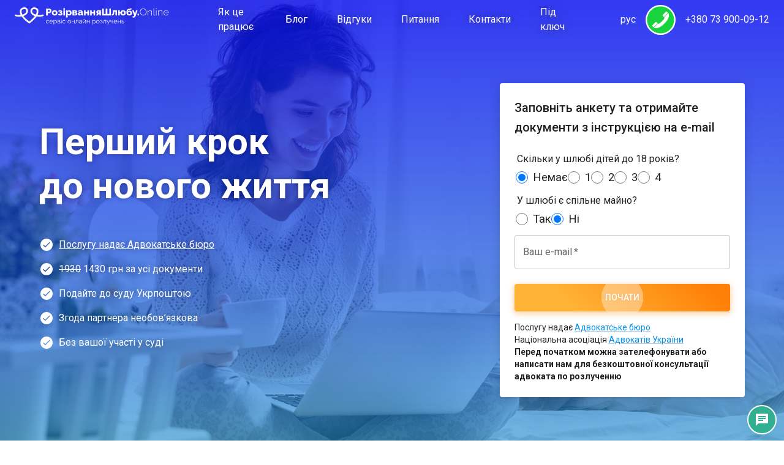

--- FILE ---
content_type: text/html; charset=utf-8
request_url: https://razvod-online.com.ua/blog/yak-rozluchitisya-v-estoniyi-onlayn
body_size: 31602
content:
<!DOCTYPE html><html class="__className_035c29" lang="uk"><head><meta charSet="utf-8"/><meta name="viewport" content="initial-scale=1, width=device-width"/><link rel="icon" href="/favicon.ico" type="image/x-icon"/><link rel="apple-touch-icon" sizes="57x57" href="/icons/apple-icon-57x57.png"/><link rel="apple-touch-icon" sizes="60x60" href="/icons/apple-icon-60x60.png"/><link rel="apple-touch-icon" sizes="72x72" href="/icons/apple-icon-72x72.png"/><link rel="apple-touch-icon" sizes="76x76" href="/icons/apple-icon-76x76.png"/><link rel="apple-touch-icon" sizes="114x114" href="/icons/apple-icon-114x114.png"/><link rel="apple-touch-icon" sizes="120x120" href="/icons/apple-icon-120x120.png"/><link rel="apple-touch-icon" sizes="144x144" href="/icons/apple-icon-144x144.png"/><link rel="apple-touch-icon" sizes="152x152" href="/icons/apple-icon-152x152.png"/><link rel="apple-touch-icon" sizes="180x180" href="/icons/apple-icon-180x180.png"/><link rel="icon" type="image/png" sizes="192x192" href="/icons/android-icon-192x192.png"/><link rel="icon" type="image/png" sizes="32x32" href="/icons/favicon-32x32.png"/><link rel="icon" type="image/png" sizes="96x96" href="/icons/favicon-96x96.png"/><link rel="icon" type="image/png" sizes="16x16" href="/icons/favicon-16x16.png"/><meta name="msapplication-TileImage" content="/icons/ms-icon-144x144.png"/><meta property="fb:app_id" content="257953674358265"/><meta property="og:type" content="website"/><meta http-equiv="x-dns-prefetch-control" content="on"/><meta property="og:locale" content="uk"/><meta property="og:site_name" content="РозірванняШлюбу.Online"/><title>Як розлучитися в Естонії онлайн</title><meta name="robots" content="index,follow"/><meta name="description" content="Інструкція, як подати на розлучення та розлучитися в Естонії для українців без особистої присутності. Розірвання шлюбу без дружини (чоловіка) в Естонії онлайн"/><link rel="alternate" hrefLang="uk" href="https://razvod-online.com.ua/blog/yak-rozluchitisya-v-estoniyi-onlayn"/><link rel="alternate" hrefLang="ru" href="https://razvod-online.com.ua/ru/blog/kak-razvestis-v-estonii-onlayn"/><meta property="og:title" content="Як розлучитися в Естонії онлайн"/><meta property="og:description" content="Інструкція, як подати на розлучення та розлучитися в Естонії для українців без особистої присутності. Розірвання шлюбу без дружини (чоловіка) в Естонії онлайн"/><meta property="og:url" content="https://razvod-online.com.ua/blog/yak-rozluchitisya-v-estoniyi-onlayn"/><meta property="og:image" content="https://razvod-online.com.ua/directus/assets/e683a118-7cff-421c-b0d9-4eef7c81ef8c.jpg?format=jpeg"/><link rel="canonical" href="https://razvod-online.com.ua/blog/yak-rozluchitisya-v-estoniyi-onlayn"/><meta name="twitter:card" content="summary_large_image"/><meta name="twitter:title" content="Як розлучитися в Естонії онлайн"/><meta name="twitter:description" content="Інструкція, як подати на розлучення та розлучитися в Естонії для українців без особистої присутності. Розірвання шлюбу без дружини (чоловіка) в Естонії онлайн"/><meta name="twitter:image" content="https://razvod-online.com.ua/directus/assets/e683a118-7cff-421c-b0d9-4eef7c81ef8c.jpg?format=jpeg"/><script type="application/ld+json">{"@context":"https://schema.org","@type":"Article","datePublished":"2022-12-10T12:48:29.127Z","description":"Інструкція, як подати на розлучення та розлучитися в Естонії для українців без особистої присутності. Розірвання шлюбу без дружини (чоловіка) в Естонії онлайн","mainEntityOfPage":{"@type":"WebPage","@id":"https://razvod-online.com.ua/blog/yak-rozluchitisya-v-estoniyi-onlayn"},"headline":"Як розлучитися в Естонії онлайн","image":["https://razvod-online.com.ua/directus/assets/e683a118-7cff-421c-b0d9-4eef7c81ef8c.jpg?format=jpeg"],"dateModified":"2022-12-18T15:46:50.674Z","publisher":{"@type":"Organization","name":"Сервіс Розлучення Онлайн","logo":{"@type":"ImageObject","url":"https://razvod-online.com.ua/locales/uk/images/logo_colored.svg"}},"isAccessibleForFree":true}</script><meta name="next-head-count" content="37"/><meta name="emotion-insertion-point" content=""/><style data-emotion="mui-style-global 0"></style><style data-emotion="mui-style-global 1ritxe3">html{-webkit-font-smoothing:antialiased;-moz-osx-font-smoothing:grayscale;box-sizing:border-box;-webkit-text-size-adjust:100%;-webkit-print-color-scheme:light;color-scheme:light;}*,*::before,*::after{box-sizing:inherit;}strong,b{font-weight:700;}body{margin:0;color:rgba(0, 0, 0, 0.87);font-family:'__Roboto_035c29','__Roboto_Fallback_035c29';font-weight:400;font-size:1rem;line-height:1.5;background-color:#fff;}@media print{body{background-color:#fff;}}body::backdrop{background-color:#fff;}</style><style data-emotion="mui-style-global 1prfaxn">@-webkit-keyframes mui-auto-fill{from{display:block;}}@keyframes mui-auto-fill{from{display:block;}}@-webkit-keyframes mui-auto-fill-cancel{from{display:block;}}@keyframes mui-auto-fill-cancel{from{display:block;}}</style><style data-emotion="mui-style eh8iau lrm5sl f3jshx 14fhzwa nton4i 3nqjf1 1af9gp q9imti 1y6us23 1hf9mnf otjyud 1i7h84r vubbuv 1aqbmo4 ob5bbq wuw9o9 ths1v2 1x8dyoj 1gdzit6 x7xlzv b0ol53 y5jqro 1ngjus2 s1dez4 13o7eu2 xqfbur nbzi6 1ux6lnc 1mflj1u 2q0i76 1c0wj8h 9whsf3 nuullj 1dnjdzc ik5ql 114ovu2 b4spqf i3pbo 12jjaf6 1agecz9 10awim0 s0wjcf frdjch igs3ac yjsfm1 909mc7 8quilu vsou96 1xtvnb5 1phy807 1c0cfyw ib9aq2 1yfwlj8 13lmf0g dzomrn z6zit9 10hzbxd 1eze81a 1yv2jcp k45hyt 3t5dsg 1ta1w6j 1ddfxss 6qckkv 1adpvpr 19exh47 1qm1lh wqmkrv 17tq5ne 7bpdfa 2c3w3o z6b36b 2shgm0 uoeev4">.mui-style-eh8iau{background-color:#fff;color:rgba(0, 0, 0, 0.87);-webkit-transition:box-shadow 300ms cubic-bezier(0.4, 0, 0.2, 1) 0ms;transition:box-shadow 300ms cubic-bezier(0.4, 0, 0.2, 1) 0ms;box-shadow:none;display:-webkit-box;display:-webkit-flex;display:-ms-flexbox;display:flex;-webkit-flex-direction:column;-ms-flex-direction:column;flex-direction:column;width:100%;box-sizing:border-box;-webkit-flex-shrink:0;-ms-flex-negative:0;flex-shrink:0;position:fixed;z-index:1100;top:0;left:auto;right:0;background-color:#0a8fe8;color:#fff;background-image:none;-webkit-transition:background-color 0.3s;transition:background-color 0.3s;-webkit-backdrop-filter:none;backdrop-filter:none;background-color:transparent;}@media print{.mui-style-eh8iau{position:absolute;}}.mui-style-lrm5sl{position:relative;display:-webkit-box;display:-webkit-flex;display:-ms-flexbox;display:flex;-webkit-align-items:center;-webkit-box-align:center;-ms-flex-align:center;align-items:center;padding-left:16px;padding-right:16px;min-height:56px;position:relative;}@media (min-width:600px){.mui-style-lrm5sl{padding-left:24px;padding-right:24px;}}@media (min-width:0px){@media (orientation: landscape){.mui-style-lrm5sl{min-height:48px;}}}@media (min-width:600px){.mui-style-lrm5sl{min-height:64px;}}.mui-style-f3jshx{margin:0;color:#0a8fe8;-webkit-text-decoration:underline;text-decoration:underline;text-decoration-color:rgba(10, 143, 232, 0.4);position:relative;line-height:0;width:100%;height:40px;padding-right:56px;}.mui-style-f3jshx:hover{text-decoration-color:inherit;}@media (min-width:1200px){.mui-style-f3jshx{width:25%;}}.mui-style-14fhzwa{max-height:100%;max-width:100%;width:auto;object-fit:contain;object-position:left;}.mui-style-nton4i{width:50%;-webkit-align-items:center;-webkit-box-align:center;-ms-flex-align:center;align-items:center;-webkit-box-pack:center;-ms-flex-pack:center;-webkit-justify-content:center;justify-content:center;height:100%;}@media (min-width:0px){.mui-style-nton4i{display:none;}}@media (min-width:1200px){.mui-style-nton4i{display:-webkit-box;display:-webkit-flex;display:-ms-flexbox;display:flex;}}.mui-style-3nqjf1{margin:0;color:#0a8fe8;-webkit-text-decoration:underline;text-decoration:underline;text-decoration-color:rgba(10, 143, 232, 0.4);box-sizing:border-box;color:white;-webkit-text-decoration:none;text-decoration:none;margin-left:24px;margin-right:24px;text-shadow:0 0 16px rgba(0, 0, 0, 0.5);}.mui-style-3nqjf1:hover{text-decoration-color:inherit;}.mui-style-3nqjf1.active{color:#0a8fe8;}.mui-style-3nqjf1.active>p{font-weight:bold;-webkit-text-decoration:underline;text-decoration:underline;}.mui-style-3nqjf1:hover{-webkit-text-decoration:underline;text-decoration:underline;}.mui-style-1af9gp{margin:0;color:#0a8fe8;-webkit-text-decoration:underline;text-decoration:underline;text-decoration-color:rgba(10, 143, 232, 0.4);box-sizing:border-box;color:white;-webkit-text-decoration:none;text-decoration:none;margin-left:24px;margin-right:24px;text-shadow:0 0 16px rgba(0, 0, 0, 0.5);}.mui-style-1af9gp:hover{text-decoration-color:inherit;}.mui-style-1af9gp.active{color:#0a8fe8;}.mui-style-1af9gp.active>p{font-weight:bold;-webkit-text-decoration:underline;text-decoration:underline;}.mui-style-1af9gp:hover{-webkit-text-decoration:underline;text-decoration:underline;}.mui-style-q9imti{margin:0;font-family:'__Roboto_035c29','__Roboto_Fallback_035c29';font-weight:400;font-size:1rem;line-height:1.5;}.mui-style-1y6us23{width:25%;-webkit-align-items:center;-webkit-box-align:center;-ms-flex-align:center;align-items:center;-webkit-box-pack:end;-ms-flex-pack:end;-webkit-justify-content:flex-end;justify-content:flex-end;height:100%;}@media (min-width:0px){.mui-style-1y6us23{display:none;}}@media (min-width:1200px){.mui-style-1y6us23{display:-webkit-box;display:-webkit-flex;display:-ms-flexbox;display:flex;}}.mui-style-1hf9mnf{margin:0;color:#0a8fe8;-webkit-text-decoration:underline;text-decoration:underline;text-decoration-color:rgba(10, 143, 232, 0.4);color:white;padding-right:16px;}.mui-style-1hf9mnf:hover{text-decoration-color:inherit;}.mui-style-otjyud{margin:0;color:#0a8fe8;-webkit-text-decoration:underline;text-decoration:underline;text-decoration-color:rgba(10, 143, 232, 0.4);display:-webkit-box;display:-webkit-flex;display:-ms-flexbox;display:flex;-webkit-align-items:center;-webkit-box-align:center;-ms-flex-align:center;align-items:center;color:inherit;-webkit-text-decoration:none;text-decoration:none;}.mui-style-otjyud:hover{text-decoration-color:inherit;}.mui-style-1i7h84r{background:white;padding:2px;border-radius:50%;cursor:pointer;-webkit-transition:-webkit-transform 240ms;transition:transform 240ms;}.mui-style-1i7h84r:hover{-webkit-transform:scale(1.1);-moz-transform:scale(1.1);-ms-transform:scale(1.1);transform:scale(1.1);}.mui-style-1i7h84r>svg{display:block;font-size:45px;}.mui-style-vubbuv{-webkit-user-select:none;-moz-user-select:none;-ms-user-select:none;user-select:none;width:1em;height:1em;display:inline-block;fill:currentColor;-webkit-flex-shrink:0;-ms-flex-negative:0;flex-shrink:0;-webkit-transition:fill 200ms cubic-bezier(0.4, 0, 0.2, 1) 0ms;transition:fill 200ms cubic-bezier(0.4, 0, 0.2, 1) 0ms;font-size:1.5rem;}.mui-style-1aqbmo4{margin:0;font-family:'__Roboto_035c29','__Roboto_Fallback_035c29';font-weight:400;font-size:1rem;line-height:1.5;color:white;padding-left:16px;}.mui-style-ob5bbq{display:-webkit-inline-box;display:-webkit-inline-flex;display:-ms-inline-flexbox;display:inline-flex;-webkit-align-items:center;-webkit-box-align:center;-ms-flex-align:center;align-items:center;-webkit-box-pack:center;-ms-flex-pack:center;-webkit-justify-content:center;justify-content:center;position:relative;box-sizing:border-box;-webkit-tap-highlight-color:transparent;background-color:transparent;outline:0;border:0;margin:0;border-radius:0;padding:0;cursor:pointer;-webkit-user-select:none;-moz-user-select:none;-ms-user-select:none;user-select:none;vertical-align:middle;-moz-appearance:none;-webkit-appearance:none;-webkit-text-decoration:none;text-decoration:none;color:inherit;width:48px;height:48px;border-radius:50%;border:2px solid white;background-color:#0a8fe8;z-index:1201;position:fixed;right:10px;top:4px;}.mui-style-ob5bbq::-moz-focus-inner{border-style:none;}.mui-style-ob5bbq.Mui-disabled{pointer-events:none;cursor:default;}@media print{.mui-style-ob5bbq{-webkit-print-color-adjust:exact;color-adjust:exact;}}@media (min-width:0px){.mui-style-ob5bbq{display:inherit;}}@media (min-width:1200px){.mui-style-ob5bbq{display:none;}}.mui-style-wuw9o9{display:-webkit-box;display:-webkit-flex;display:-ms-flexbox;display:flex;-webkit-flex-direction:column;-ms-flex-direction:column;flex-direction:column;-webkit-align-items:center;-webkit-box-align:center;-ms-flex-align:center;align-items:center;-webkit-box-pack:center;-ms-flex-pack:center;-webkit-justify-content:center;justify-content:center;width:100%;height:100%;}.mui-style-ths1v2{position:relative;height:14px;width:26px;}.mui-style-1x8dyoj{position:absolute;left:0;height:2px;width:100%;background-color:white;-webkit-transition:.25s ease-in-out;transition:.25s ease-in-out;}.mui-style-1gdzit6{position:relative;display:-webkit-box;display:-webkit-flex;display:-ms-flexbox;display:flex;-webkit-flex-direction:column;-ms-flex-direction:column;flex-direction:column;min-height:auto;padding-top:64px;background-image:linear-gradient(to bottom, rgba(0, 8, 240, .8), rgba(20, 136, 204, .6));background-repeat:no-repeat;-webkit-background-size:cover;background-size:cover;-webkit-background-position:center;background-position:center;}@media (min-width:1200px){.mui-style-1gdzit6{min-height:100vh;}}.mui-style-x7xlzv{position:absolute;top:0;left:0;bottom:0;right:0;z-index:-1;}.mui-style-b0ol53{opacity:0;-webkit-transform:scale(1.05);-moz-transform:scale(1.05);-ms-transform:scale(1.05);transform:scale(1.05);-webkit-transition:opacity 0.3s,-webkit-transform 0.3s;transition:opacity 0.3s,transform 0.3s;}.mui-style-b0ol53::selection{background:transparent;}.mui-style-y5jqro{width:100%;margin-left:auto;box-sizing:border-box;margin-right:auto;display:block;padding-left:16px;padding-right:16px;display:-webkit-box;display:-webkit-flex;display:-ms-flexbox;display:flex;-webkit-align-items:center;-webkit-box-align:center;-ms-flex-align:center;align-items:center;-webkit-flex:1;-ms-flex:1;flex:1;}@media (min-width:600px){.mui-style-y5jqro{padding-left:24px;padding-right:24px;}}@media (min-width:1200px){.mui-style-y5jqro{max-width:1200px;}}@media (min-width:0px){.mui-style-y5jqro{padding-bottom:16px;-webkit-flex-direction:column;-ms-flex-direction:column;flex-direction:column;-webkit-box-pack:space-around;-ms-flex-pack:space-around;-webkit-justify-content:space-around;justify-content:space-around;}}@media (min-width:1200px){.mui-style-y5jqro{padding-bottom:0px;-webkit-flex-direction:row;-ms-flex-direction:row;flex-direction:row;-webkit-box-pack:justify;-webkit-justify-content:space-between;justify-content:space-between;}}@media (min-width:0px){.mui-style-1ngjus2{max-width:400px;width:100%;}}@media (min-width:1200px){.mui-style-1ngjus2{max-width:750px;width:auto;-webkit-box-flex:1;-webkit-flex-grow:1;-ms-flex-positive:1;flex-grow:1;}}.mui-style-s1dez4{margin:0;font-family:'__Roboto_035c29','__Roboto_Fallback_035c29';font-weight:300;font-size:2.375rem;line-height:1.2;font-weight:700;color:white;text-shadow:rgba(0, 0, 0, 0.3) 0 0 8px;}@media (min-width:600px){.mui-style-s1dez4{font-size:3.125rem;}}@media (min-width:900px){.mui-style-s1dez4{font-size:3.3333rem;}}@media (min-width:1200px){.mui-style-s1dez4{font-size:3.75rem;}}@media (min-width:0px){.mui-style-s1dez4{text-align:center;font-size:32px;padding-top:8px;}}@media (min-width:1200px){.mui-style-s1dez4{text-align:left;font-size:60px;padding-top:0px;}}.mui-style-13o7eu2{display:block;}.mui-style-xqfbur{padding-bottom:16px;}@media (min-width:0px){.mui-style-xqfbur{padding-top:16px;}}@media (min-width:1200px){.mui-style-xqfbur{padding-top:48px;}}.mui-style-nbzi6{color:white;display:-webkit-box;display:-webkit-flex;display:-ms-flexbox;display:flex;-webkit-align-items:center;-webkit-box-align:center;-ms-flex-align:center;align-items:center;}.mui-style-nbzi6:not(:last-of-type){margin-bottom:8px;}@media (min-width:1200px){.mui-style-nbzi6:not(:last-of-type){margin-bottom:16px;}}.mui-style-1ux6lnc{-webkit-user-select:none;-moz-user-select:none;-ms-user-select:none;user-select:none;width:1em;height:1em;display:inline-block;fill:currentColor;-webkit-flex-shrink:0;-ms-flex-negative:0;flex-shrink:0;-webkit-transition:fill 200ms cubic-bezier(0.4, 0, 0.2, 1) 0ms;transition:fill 200ms cubic-bezier(0.4, 0, 0.2, 1) 0ms;font-size:1.5rem;font-size:24px;margin-right:8px;}.mui-style-1mflj1u{margin:0;font-family:'__Roboto_035c29','__Roboto_Fallback_035c29';font-weight:400;font-size:1rem;line-height:1.5;color:inherit;color:inherit;text-shadow:rgba(0, 0, 0, 0.3) 0 0 8px;}.mui-style-2q0i76{margin:0;font-family:'__Roboto_035c29','__Roboto_Fallback_035c29';font-weight:400;font-size:1rem;line-height:1.5;color:white;}.mui-style-1c0wj8h{margin:0;color:inherit;-webkit-text-decoration:underline;text-decoration:underline;color:inherit;}.mui-style-1c0wj8h:hover{text-decoration-color:inherit;}.mui-style-9whsf3{max-width:100%;}.mui-style-nuullj{background-color:#fff;color:rgba(0, 0, 0, 0.87);-webkit-transition:box-shadow 300ms cubic-bezier(0.4, 0, 0.2, 1) 0ms;transition:box-shadow 300ms cubic-bezier(0.4, 0, 0.2, 1) 0ms;border-radius:4px;box-shadow:0px 2px 8px -1px rgb(0 0 0 / 2%),0px 4px 16px 0px rgb(0 0 0 / 3%),0px 1px 20px 0px rgb(0 0 0 / 10%);width:400px;max-width:100%;background-color:white;-webkit-backdrop-filter:none;backdrop-filter:none;}@media (min-width:0px){.mui-style-nuullj{padding:16px;}}@media (min-width:1200px){.mui-style-nuullj{padding:24px;}}.mui-style-1dnjdzc{margin:0;font-family:'__Roboto_035c29','__Roboto_Fallback_035c29';font-weight:500;font-size:1.125rem;line-height:1.6;padding-bottom:24px;}@media (min-width:600px){.mui-style-1dnjdzc{font-size:1.25rem;}}@media (min-width:900px){.mui-style-1dnjdzc{font-size:1.25rem;}}@media (min-width:1200px){.mui-style-1dnjdzc{font-size:1.25rem;}}.mui-style-ik5ql{display:block;margin-bottom:16px;}.mui-style-114ovu2{display:block;margin-bottom:16px;padding:0;border:none;}.mui-style-114ovu2 div{display:-webkit-box;display:-webkit-flex;display:-ms-flexbox;display:flex;-webkit-align-items:center;-webkit-box-align:center;-ms-flex-align:center;align-items:center;}.mui-style-114ovu2 label{font-family:'__Roboto_035c29','__Roboto_Fallback_035c29';font-weight:400;font-size:1.15rem;line-height:1;cursor:pointer;}.mui-style-114ovu2 input{margin:0;margin-right:8px;accent-color:#0a8fe8;width:20px;height:20px;cursor:pointer;}.mui-style-b4spqf{display:-webkit-box;display:-webkit-flex;display:-ms-flexbox;display:flex;-webkit-box-flex-wrap:wrap;-webkit-flex-wrap:wrap;-ms-flex-wrap:wrap;flex-wrap:wrap;gap:1rem;margin-top:0.5rem;}.mui-style-i3pbo{margin-bottom:24px;}.mui-style-12jjaf6{display:-webkit-inline-box;display:-webkit-inline-flex;display:-ms-inline-flexbox;display:inline-flex;-webkit-flex-direction:column;-ms-flex-direction:column;flex-direction:column;position:relative;min-width:0;padding:0;margin:0;border:0;vertical-align:top;width:100%;margin-bottom:24px;}.mui-style-1agecz9{color:rgba(0, 0, 0, 0.6);font-family:'__Roboto_035c29','__Roboto_Fallback_035c29';font-weight:400;font-size:1rem;line-height:1.4375em;padding:0;position:relative;display:block;transform-origin:top left;white-space:nowrap;overflow:hidden;text-overflow:ellipsis;max-width:calc(100% - 24px);position:absolute;left:0;top:0;-webkit-transform:translate(14px, 16px) scale(1);-moz-transform:translate(14px, 16px) scale(1);-ms-transform:translate(14px, 16px) scale(1);transform:translate(14px, 16px) scale(1);-webkit-transition:color 200ms cubic-bezier(0.0, 0, 0.2, 1) 0ms,-webkit-transform 200ms cubic-bezier(0.0, 0, 0.2, 1) 0ms,max-width 200ms cubic-bezier(0.0, 0, 0.2, 1) 0ms;transition:color 200ms cubic-bezier(0.0, 0, 0.2, 1) 0ms,transform 200ms cubic-bezier(0.0, 0, 0.2, 1) 0ms,max-width 200ms cubic-bezier(0.0, 0, 0.2, 1) 0ms;z-index:1;pointer-events:none;}.mui-style-1agecz9.Mui-focused{color:#0a8fe8;}.mui-style-1agecz9.Mui-disabled{color:rgba(0, 0, 0, 0.38);}.mui-style-1agecz9.Mui-error{color:#ff1744;}.mui-style-10awim0.Mui-error{color:#ff1744;}.mui-style-s0wjcf{font-family:'__Roboto_035c29','__Roboto_Fallback_035c29';font-weight:400;font-size:1rem;line-height:1.4375em;color:rgba(0, 0, 0, 0.87);box-sizing:border-box;position:relative;cursor:text;display:-webkit-inline-box;display:-webkit-inline-flex;display:-ms-inline-flexbox;display:inline-flex;-webkit-align-items:center;-webkit-box-align:center;-ms-flex-align:center;align-items:center;width:100%;position:relative;border-radius:4px;}.mui-style-s0wjcf.Mui-disabled{color:rgba(0, 0, 0, 0.38);cursor:default;}.mui-style-s0wjcf:hover .MuiOutlinedInput-notchedOutline{border-color:rgba(0, 0, 0, 0.87);}@media (hover: none){.mui-style-s0wjcf:hover .MuiOutlinedInput-notchedOutline{border-color:rgba(0, 0, 0, 0.23);}}.mui-style-s0wjcf.Mui-focused .MuiOutlinedInput-notchedOutline{border-color:#0a8fe8;border-width:2px;}.mui-style-s0wjcf.Mui-error .MuiOutlinedInput-notchedOutline{border-color:#ff1744;}.mui-style-s0wjcf.Mui-disabled .MuiOutlinedInput-notchedOutline{border-color:rgba(0, 0, 0, 0.26);}.mui-style-frdjch{font:inherit;letter-spacing:inherit;color:currentColor;padding:4px 0 5px;border:0;box-sizing:content-box;background:none;height:1.4375em;margin:0;-webkit-tap-highlight-color:transparent;display:block;min-width:0;width:100%;-webkit-animation-name:mui-auto-fill-cancel;animation-name:mui-auto-fill-cancel;-webkit-animation-duration:10ms;animation-duration:10ms;padding:16.5px 14px;}.mui-style-frdjch::-webkit-input-placeholder{color:currentColor;opacity:0.42;-webkit-transition:opacity 200ms cubic-bezier(0.4, 0, 0.2, 1) 0ms;transition:opacity 200ms cubic-bezier(0.4, 0, 0.2, 1) 0ms;}.mui-style-frdjch::-moz-placeholder{color:currentColor;opacity:0.42;-webkit-transition:opacity 200ms cubic-bezier(0.4, 0, 0.2, 1) 0ms;transition:opacity 200ms cubic-bezier(0.4, 0, 0.2, 1) 0ms;}.mui-style-frdjch:-ms-input-placeholder{color:currentColor;opacity:0.42;-webkit-transition:opacity 200ms cubic-bezier(0.4, 0, 0.2, 1) 0ms;transition:opacity 200ms cubic-bezier(0.4, 0, 0.2, 1) 0ms;}.mui-style-frdjch::-ms-input-placeholder{color:currentColor;opacity:0.42;-webkit-transition:opacity 200ms cubic-bezier(0.4, 0, 0.2, 1) 0ms;transition:opacity 200ms cubic-bezier(0.4, 0, 0.2, 1) 0ms;}.mui-style-frdjch:focus{outline:0;}.mui-style-frdjch:invalid{box-shadow:none;}.mui-style-frdjch::-webkit-search-decoration{-webkit-appearance:none;}label[data-shrink=false]+.MuiInputBase-formControl .mui-style-frdjch::-webkit-input-placeholder{opacity:0!important;}label[data-shrink=false]+.MuiInputBase-formControl .mui-style-frdjch::-moz-placeholder{opacity:0!important;}label[data-shrink=false]+.MuiInputBase-formControl .mui-style-frdjch:-ms-input-placeholder{opacity:0!important;}label[data-shrink=false]+.MuiInputBase-formControl .mui-style-frdjch::-ms-input-placeholder{opacity:0!important;}label[data-shrink=false]+.MuiInputBase-formControl .mui-style-frdjch:focus::-webkit-input-placeholder{opacity:0.42;}label[data-shrink=false]+.MuiInputBase-formControl .mui-style-frdjch:focus::-moz-placeholder{opacity:0.42;}label[data-shrink=false]+.MuiInputBase-formControl .mui-style-frdjch:focus:-ms-input-placeholder{opacity:0.42;}label[data-shrink=false]+.MuiInputBase-formControl .mui-style-frdjch:focus::-ms-input-placeholder{opacity:0.42;}.mui-style-frdjch.Mui-disabled{opacity:1;-webkit-text-fill-color:rgba(0, 0, 0, 0.38);}.mui-style-frdjch:-webkit-autofill{-webkit-animation-duration:5000s;animation-duration:5000s;-webkit-animation-name:mui-auto-fill;animation-name:mui-auto-fill;}.mui-style-frdjch:-webkit-autofill{box-shadow:none;-webkit-transition:background-color 5000s ease-in-out 0s;transition:background-color 5000s ease-in-out 0s;}.mui-style-frdjch:-webkit-autofill{border-radius:inherit;}.mui-style-frdjch:-webkit-autofill{box-shadow:none;-webkit-transition:background-color 5000s ease-in-out 0s;transition:background-color 5000s ease-in-out 0s;}.mui-style-igs3ac{text-align:left;position:absolute;bottom:0;right:0;top:-5px;left:0;margin:0;padding:0 8px;pointer-events:none;border-radius:inherit;border-style:solid;border-width:1px;overflow:hidden;min-width:0%;border-color:rgba(0, 0, 0, 0.23);}.mui-style-yjsfm1{float:unset;width:auto;overflow:hidden;display:block;padding:0;height:11px;font-size:0.75em;visibility:hidden;max-width:0.01px;-webkit-transition:max-width 50ms cubic-bezier(0.0, 0, 0.2, 1) 0ms;transition:max-width 50ms cubic-bezier(0.0, 0, 0.2, 1) 0ms;white-space:nowrap;}.mui-style-yjsfm1>span{padding-left:5px;padding-right:5px;display:inline-block;opacity:0;visibility:visible;}.mui-style-909mc7{display:-webkit-inline-box;display:-webkit-inline-flex;display:-ms-inline-flexbox;display:inline-flex;-webkit-align-items:center;-webkit-box-align:center;-ms-flex-align:center;align-items:center;-webkit-box-pack:center;-ms-flex-pack:center;-webkit-justify-content:center;justify-content:center;position:relative;box-sizing:border-box;-webkit-tap-highlight-color:transparent;background-color:transparent;outline:0;border:0;margin:0;border-radius:0;padding:0;cursor:pointer;-webkit-user-select:none;-moz-user-select:none;-ms-user-select:none;user-select:none;vertical-align:middle;-moz-appearance:none;-webkit-appearance:none;-webkit-text-decoration:none;text-decoration:none;color:inherit;font-family:'__Roboto_035c29','__Roboto_Fallback_035c29';font-weight:500;font-size:0.875rem;line-height:1.75;text-transform:uppercase;min-width:64px;padding:6px 8px;border-radius:4px;-webkit-transition:background-color 250ms cubic-bezier(0.4, 0, 0.2, 1) 0ms,box-shadow 250ms cubic-bezier(0.4, 0, 0.2, 1) 0ms,border-color 250ms cubic-bezier(0.4, 0, 0.2, 1) 0ms,color 250ms cubic-bezier(0.4, 0, 0.2, 1) 0ms;transition:background-color 250ms cubic-bezier(0.4, 0, 0.2, 1) 0ms,box-shadow 250ms cubic-bezier(0.4, 0, 0.2, 1) 0ms,border-color 250ms cubic-bezier(0.4, 0, 0.2, 1) 0ms,color 250ms cubic-bezier(0.4, 0, 0.2, 1) 0ms;color:#0a8fe8;width:100%;background-image:linear-gradient(42deg, rgb(255, 180, 55) 25%, rgb(255, 128, 8) 90%);border:0;border-radius:4px;box-shadow:0 3px 8px 2px rgba(255, 128, 8, .3);text-shadow:0 0 6px rgba(0, 0, 0, 0.1);color:white;padding:0.75em 24px;-webkit-transition:background-color 250ms cubic-bezier(0.4, 0, 0.2, 1) 0ms,box-shadow 250ms cubic-bezier(0.4, 0, 0.2, 1) 0ms,border-color 250ms cubic-bezier(0.4, 0, 0.2, 1) 0ms;transition:background-color 250ms cubic-bezier(0.4, 0, 0.2, 1) 0ms,box-shadow 250ms cubic-bezier(0.4, 0, 0.2, 1) 0ms,border-color 250ms cubic-bezier(0.4, 0, 0.2, 1) 0ms;}.mui-style-909mc7::-moz-focus-inner{border-style:none;}.mui-style-909mc7.Mui-disabled{pointer-events:none;cursor:default;}@media print{.mui-style-909mc7{-webkit-print-color-adjust:exact;color-adjust:exact;}}.mui-style-909mc7:hover{-webkit-text-decoration:none;text-decoration:none;background-color:rgba(10, 143, 232, 0.04);}@media (hover: none){.mui-style-909mc7:hover{background-color:transparent;}}.mui-style-909mc7.Mui-disabled{color:rgba(0, 0, 0, 0.26);}.mui-style-909mc7 .MuiLoadingButton-startIconLoadingStart,.mui-style-909mc7 .MuiLoadingButton-endIconLoadingEnd{-webkit-transition:opacity 250ms cubic-bezier(0.4, 0, 0.2, 1) 0ms;transition:opacity 250ms cubic-bezier(0.4, 0, 0.2, 1) 0ms;opacity:0;}.mui-style-909mc7.MuiLoadingButton-loading{color:transparent;}.mui-style-8quilu{margin:0;font-family:'__Roboto_035c29','__Roboto_Fallback_035c29';font-weight:400;font-size:0.875rem;line-height:1.43;}.mui-style-vsou96{margin:0;color:#0a8fe8;-webkit-text-decoration:underline;text-decoration:underline;text-decoration-color:rgba(10, 143, 232, 0.4);}.mui-style-vsou96:hover{text-decoration-color:inherit;}.mui-style-1xtvnb5{margin:0;font-family:'__Roboto_035c29','__Roboto_Fallback_035c29';font-weight:400;font-size:0.875rem;line-height:1.43;font-weight:700;}.mui-style-1phy807{padding-top:24px;padding-bottom:24px;}.mui-style-1c0cfyw{width:100%;margin-left:auto;box-sizing:border-box;margin-right:auto;display:block;padding-left:16px;padding-right:16px;}@media (min-width:600px){.mui-style-1c0cfyw{padding-left:24px;padding-right:24px;}}@media (min-width:900px){.mui-style-1c0cfyw{max-width:900px;}}.mui-style-ib9aq2{margin:0;font-size:1.875rem;font-family:'__Roboto_035c29','__Roboto_Fallback_035c29';font-weight:400;line-height:1.167;}@media (min-width:600px){.mui-style-ib9aq2{font-size:2.3565rem;}}@media (min-width:900px){.mui-style-ib9aq2{font-size:2.5707rem;}}@media (min-width:1200px){.mui-style-ib9aq2{font-size:2.7849rem;}}@media (min-width:0px){.mui-style-ib9aq2{padding-top:24px;margin-top:16px;margin-bottom:16px;}}@media (min-width:900px){.mui-style-ib9aq2{padding-top:32px;margin-top:24px;margin-bottom:24px;}}.mui-style-1yfwlj8{max-width:100%;}.mui-style-1yfwlj8 img{width:100%;max-width:100%;height:auto;}.mui-style-1yfwlj8 blockquote{border-left:2px solid #0a8fe8;padding-top:8px;padding-left:16px;padding-bottom:8px;margin:0;background-color:rgba(10, 143, 232, 0.25);border-top-right-radius:8px;border-bottom-right-radius:8px;}.mui-style-1yfwlj8 iframe{display:block;max-width:100%;margin-left:auto;margin-right:auto;height:auto!important;width:100%!important;aspect-ratio:560/315!important;}@media (min-width:0px){.mui-style-1yfwlj8{margin-bottom:16px;}}@media (min-width:900px){.mui-style-1yfwlj8{margin-bottom:24px;}}.mui-style-13lmf0g{display:-webkit-box;display:-webkit-flex;display:-ms-flexbox;display:flex;-webkit-flex-direction:column;-ms-flex-direction:column;flex-direction:column;gap:16px;margin-top:24px;margin-bottom:24px;-webkit-box-pack:center;-ms-flex-pack:center;-webkit-justify-content:center;justify-content:center;-webkit-align-items:center;-webkit-box-align:center;-ms-flex-align:center;align-items:center;}.mui-style-dzomrn{margin:0;font-family:'__Roboto_035c29','__Roboto_Fallback_035c29';font-weight:400;font-size:1rem;line-height:1.5;font-weight:700;color:rgba(0, 0, 0, 0.6);}.mui-style-z6zit9{display:-webkit-box;display:-webkit-flex;display:-ms-flexbox;display:flex;gap:16px;-webkit-box-pack:center;-ms-flex-pack:center;-webkit-justify-content:center;justify-content:center;-webkit-align-items:center;-webkit-box-align:center;-ms-flex-align:center;align-items:center;}.mui-style-10hzbxd{display:-webkit-box;display:-webkit-flex;display:-ms-flexbox;display:flex;gap:16px;}@media (min-width:0px){.mui-style-10hzbxd{-webkit-box-flex-wrap:wrap;-webkit-flex-wrap:wrap;-ms-flex-wrap:wrap;flex-wrap:wrap;}}@media (min-width:900px){.mui-style-10hzbxd{-webkit-box-pack:center;-ms-flex-pack:center;-webkit-justify-content:center;justify-content:center;-webkit-box-flex-wrap:nowrap;-webkit-flex-wrap:nowrap;-ms-flex-wrap:nowrap;flex-wrap:nowrap;}}@media (min-width:0px){.mui-style-10hzbxd>div{width:100%;}}@media (min-width:900px){.mui-style-10hzbxd>div{width:33.33333333333333%;}}.mui-style-1eze81a{background-color:#fff;color:rgba(0, 0, 0, 0.87);-webkit-transition:box-shadow 300ms cubic-bezier(0.4, 0, 0.2, 1) 0ms;transition:box-shadow 300ms cubic-bezier(0.4, 0, 0.2, 1) 0ms;border-radius:4px;box-shadow:0px 2px 8px -1px rgb(0 0 0 / 2%),0px 4px 16px 0px rgb(0 0 0 / 3%),0px 1px 20px 0px rgb(0 0 0 / 10%);overflow:hidden;display:-webkit-box;display:-webkit-flex;display:-ms-flexbox;display:flex;margin-bottom:32px;}@media (min-width:0px){.mui-style-1eze81a{-webkit-flex-direction:column;-ms-flex-direction:column;flex-direction:column;}}@media (min-width:900px){.mui-style-1eze81a{-webkit-flex-direction:column;-ms-flex-direction:column;flex-direction:column;}}.mui-style-1yv2jcp{display:block;-webkit-background-size:cover;background-size:cover;background-repeat:no-repeat;-webkit-background-position:center;background-position:center;width:100%;object-fit:cover;height:auto;object-fit:cover;-webkit-transition:opacity 0.3s ease;transition:opacity 0.3s ease;}@media (min-width:0px){.mui-style-1yv2jcp{width:100%;}}@media (min-width:900px){.mui-style-1yv2jcp{width:100%;}}.mui-style-k45hyt{padding:16px;width:100%;padding:16px;-webkit-box-flex:1;-webkit-flex-grow:1;-ms-flex-positive:1;flex-grow:1;display:-webkit-box;display:-webkit-flex;display:-ms-flexbox;display:flex;-webkit-flex-direction:column;-ms-flex-direction:column;flex-direction:column;-webkit-box-pack:end;-ms-flex-pack:end;-webkit-justify-content:flex-end;justify-content:flex-end;}.mui-style-k45hyt:last-child{padding-bottom:24px;}.mui-style-k45hyt:last-child{padding-bottom:16px;}.mui-style-3t5dsg{margin:0;font-family:'__Roboto_035c29','__Roboto_Fallback_035c29';font-weight:400;font-size:1.25rem;line-height:1.334;margin-bottom:0.35em;margin-bottom:16px;-webkit-box-flex:1;-webkit-flex-grow:1;-ms-flex-positive:1;flex-grow:1;display:-webkit-box;-webkit-box-orient:vertical;overflow:hidden;text-overflow:ellipsis;}@media (min-width:600px){.mui-style-3t5dsg{font-size:1.3118rem;}}@media (min-width:900px){.mui-style-3t5dsg{font-size:1.4993rem;}}@media (min-width:1200px){.mui-style-3t5dsg{font-size:1.4993rem;}}@media (min-width:0px){.mui-style-3t5dsg{-webkit-line-clamp:3;}}@media (min-width:900px){.mui-style-3t5dsg{-webkit-line-clamp:2;}}.mui-style-1ta1w6j{margin:0;font-family:'__Roboto_035c29','__Roboto_Fallback_035c29';font-weight:400;font-size:0.875rem;line-height:1.43;color:rgba(0, 0, 0, 0.6);display:-webkit-box;-webkit-box-orient:vertical;-webkit-line-clamp:3;overflow:hidden;text-overflow:ellipsis;margin-bottom:24px;}.mui-style-1ddfxss{margin:0;color:#0a8fe8;-webkit-text-decoration:underline;text-decoration:underline;text-decoration-color:rgba(10, 143, 232, 0.4);display:-webkit-inline-box;display:-webkit-inline-flex;display:-ms-inline-flexbox;display:inline-flex;-webkit-align-items:center;-webkit-box-align:center;-ms-flex-align:center;align-items:center;-webkit-box-pack:center;-ms-flex-pack:center;-webkit-justify-content:center;justify-content:center;position:relative;box-sizing:border-box;-webkit-tap-highlight-color:transparent;background-color:transparent;outline:0;border:0;margin:0;border-radius:0;padding:0;cursor:pointer;-webkit-user-select:none;-moz-user-select:none;-ms-user-select:none;user-select:none;vertical-align:middle;-moz-appearance:none;-webkit-appearance:none;-webkit-text-decoration:none;text-decoration:none;color:inherit;font-family:'__Roboto_035c29','__Roboto_Fallback_035c29';font-weight:500;font-size:0.875rem;line-height:1.75;text-transform:uppercase;min-width:64px;padding:6px 8px;border-radius:4px;-webkit-transition:background-color 250ms cubic-bezier(0.4, 0, 0.2, 1) 0ms,box-shadow 250ms cubic-bezier(0.4, 0, 0.2, 1) 0ms,border-color 250ms cubic-bezier(0.4, 0, 0.2, 1) 0ms,color 250ms cubic-bezier(0.4, 0, 0.2, 1) 0ms;transition:background-color 250ms cubic-bezier(0.4, 0, 0.2, 1) 0ms,box-shadow 250ms cubic-bezier(0.4, 0, 0.2, 1) 0ms,border-color 250ms cubic-bezier(0.4, 0, 0.2, 1) 0ms,color 250ms cubic-bezier(0.4, 0, 0.2, 1) 0ms;color:#0a8fe8;width:100%;}.mui-style-1ddfxss:hover{text-decoration-color:inherit;}.mui-style-1ddfxss::-moz-focus-inner{border-style:none;}.mui-style-1ddfxss.Mui-disabled{pointer-events:none;cursor:default;}@media print{.mui-style-1ddfxss{-webkit-print-color-adjust:exact;color-adjust:exact;}}.mui-style-1ddfxss:hover{-webkit-text-decoration:none;text-decoration:none;background-color:rgba(10, 143, 232, 0.04);}@media (hover: none){.mui-style-1ddfxss:hover{background-color:transparent;}}.mui-style-1ddfxss.Mui-disabled{color:rgba(0, 0, 0, 0.26);}.mui-style-6qckkv{margin:0;font-family:'__Roboto_035c29','__Roboto_Fallback_035c29';font-weight:400;font-size:1.5625rem;line-height:1.235;margin-bottom:16px;}@media (min-width:600px){.mui-style-6qckkv{font-size:1.8219rem;}}@media (min-width:900px){.mui-style-6qckkv{font-size:2.0243rem;}}@media (min-width:1200px){.mui-style-6qckkv{font-size:2.0243rem;}}.mui-style-1adpvpr{display:-webkit-box;display:-webkit-flex;display:-ms-flexbox;display:flex;-webkit-flex-direction:column;-ms-flex-direction:column;flex-direction:column;background-color:#121212;color:white;text-align:center;padding:24px;}@media (min-width:1200px){.mui-style-1adpvpr{-webkit-flex-direction:row;-ms-flex-direction:row;flex-direction:row;padding:64px;}}.mui-style-19exh47{-webkit-flex-direction:column;-ms-flex-direction:column;flex-direction:column;-webkit-flex:1;-ms-flex:1;flex:1;-webkit-align-items:center;-webkit-box-align:center;-ms-flex-align:center;align-items:center;sx:flex-start;}@media (min-width:1200px){.mui-style-19exh47{-webkit-box-pack:center;-ms-flex-pack:center;-webkit-justify-content:center;justify-content:center;}}@media (min-width:0px){.mui-style-19exh47:not(:last-child){margin-bottom:24px;}}@media (min-width:1200px){.mui-style-19exh47:not(:last-child){margin-bottom:0px;}}.mui-style-1qm1lh{margin-bottom:16px;}.mui-style-wqmkrv{margin:0;font-family:'__Roboto_035c29','__Roboto_Fallback_035c29';font-weight:500;font-size:1.125rem;line-height:1.6;font-weight:700;}@media (min-width:600px){.mui-style-wqmkrv{font-size:1.25rem;}}@media (min-width:900px){.mui-style-wqmkrv{font-size:1.25rem;}}@media (min-width:1200px){.mui-style-wqmkrv{font-size:1.25rem;}}.mui-style-17tq5ne{margin:0;color:#0a8fe8;-webkit-text-decoration:underline;text-decoration:underline;text-decoration-color:rgba(10, 143, 232, 0.4);display:-webkit-box;display:-webkit-flex;display:-ms-flexbox;display:flex;-webkit-align-items:center;-webkit-box-align:center;-ms-flex-align:center;align-items:center;color:inherit;-webkit-text-decoration:none;text-decoration:none;margin-bottom:16px;}.mui-style-17tq5ne:hover{text-decoration-color:inherit;}.mui-style-7bpdfa{margin:0;font-family:'__Roboto_035c29','__Roboto_Fallback_035c29';font-weight:500;font-size:1.125rem;line-height:1.6;padding-left:16px;}@media (min-width:600px){.mui-style-7bpdfa{font-size:1.25rem;}}@media (min-width:900px){.mui-style-7bpdfa{font-size:1.25rem;}}@media (min-width:1200px){.mui-style-7bpdfa{font-size:1.25rem;}}.mui-style-2c3w3o{margin:0;font-family:'__Roboto_035c29','__Roboto_Fallback_035c29';font-weight:500;font-size:1.125rem;line-height:1.6;}@media (min-width:600px){.mui-style-2c3w3o{font-size:1.25rem;}}@media (min-width:900px){.mui-style-2c3w3o{font-size:1.25rem;}}@media (min-width:1200px){.mui-style-2c3w3o{font-size:1.25rem;}}.mui-style-z6b36b{margin:0;color:#0a8fe8;-webkit-text-decoration:underline;text-decoration:underline;text-decoration-color:rgba(10, 143, 232, 0.4);color:inherit;-webkit-text-decoration:none;text-decoration:none;}.mui-style-z6b36b:hover{text-decoration-color:inherit;}.mui-style-2shgm0{display:-webkit-box;display:-webkit-flex;display:-ms-flexbox;display:flex;-webkit-flex-direction:row;-ms-flex-direction:row;flex-direction:row;margin-bottom:24px;gap:24px;}.mui-style-uoeev4{margin-bottom:16px;}@media (min-width:900px){.mui-style-uoeev4{display:none;}}</style><link rel="preload" href="/_next/static/media/24c15609eaa28576.p.woff2" as="font" type="font/woff2" crossorigin="anonymous"/><link rel="preload" href="/_next/static/media/47cbc4e2adbc5db9.p.woff2" as="font" type="font/woff2" crossorigin="anonymous"/><link rel="preload" href="/_next/static/css/da49497154344ffc.css" as="style"/><link rel="stylesheet" href="/_next/static/css/da49497154344ffc.css" data-n-g=""/><link rel="preload" href="/_next/static/css/09a6c8321e7bfbc2.css" as="style"/><link rel="stylesheet" href="/_next/static/css/09a6c8321e7bfbc2.css" data-n-p=""/><noscript data-n-css=""></noscript><script defer="" nomodule="" src="/_next/static/chunks/polyfills-c67a75d1b6f99dc8.js"></script><script src="/_next/static/chunks/webpack-af5870f6b497080e.js" defer=""></script><script src="/_next/static/chunks/framework-d6b15d8b3dd1dcdb.js" defer=""></script><script src="/_next/static/chunks/main-1aacc7b4561f2b45.js" defer=""></script><script src="/_next/static/chunks/pages/_app-9ad7d97478edafc8.js" defer=""></script><script src="/_next/static/chunks/514-73ac15bc1d111e23.js" defer=""></script><script src="/_next/static/chunks/751-aa1eec99dfed8ef6.js" defer=""></script><script src="/_next/static/chunks/786-12adbb95b391478f.js" defer=""></script><script src="/_next/static/chunks/645-2dac99f9b476328e.js" defer=""></script><script src="/_next/static/chunks/986-a35e8e72748e6f96.js" defer=""></script><script src="/_next/static/chunks/596-257b73e1adb75e03.js" defer=""></script><script src="/_next/static/chunks/801-32fa2e2643e121be.js" defer=""></script><script src="/_next/static/chunks/410-9fed94c4956eed77.js" defer=""></script><script src="/_next/static/chunks/117-d824e094d38db2e0.js" defer=""></script><script src="/_next/static/chunks/756-38ef3816c2fbe5e0.js" defer=""></script><script src="/_next/static/chunks/pages/blog/%5Bid%5D-4e39cf4291b7691f.js" defer=""></script><script src="/_next/static/FB7U8zR58Yg52C-POt5aI/_buildManifest.js" defer=""></script><script src="/_next/static/FB7U8zR58Yg52C-POt5aI/_ssgManifest.js" defer=""></script></head><body><div id="__next"><header class="MuiPaper-root MuiPaper-elevation MuiPaper-elevation0 MuiAppBar-root MuiAppBar-colorPrimary MuiAppBar-positionFixed mui-fixed mui-style-eh8iau"><div class="MuiToolbar-root MuiToolbar-gutters MuiToolbar-regular mui-style-lrm5sl"><a class="MuiTypography-root MuiTypography-inherit MuiLink-root MuiLink-underlineAlways mui-style-f3jshx" href="/"><img src="/locales/uk/images/logo.svg" alt="Розлучення Онлайн" class="mui-style-14fhzwa"/></a><nav class="MuiBox-root mui-style-nton4i" id="landing-app-bar-menu"><a class="MuiTypography-root MuiTypography-inherit MuiLink-root MuiLink-underlineAlways mui-style-1af9gp" href="/#step"><p class="MuiTypography-root MuiTypography-body1 mui-style-q9imti">Як це працює</p></a><a class="MuiTypography-root MuiTypography-inherit MuiLink-root MuiLink-underlineAlways mui-style-1af9gp" href="/blog"><p class="MuiTypography-root MuiTypography-body1 mui-style-q9imti">Блог</p></a><a class="MuiTypography-root MuiTypography-inherit MuiLink-root MuiLink-underlineAlways mui-style-3nqjf1" href="https://t.me/feedbackDivorce"><p class="MuiTypography-root MuiTypography-body1 mui-style-q9imti">Відгуки</p></a><a class="MuiTypography-root MuiTypography-inherit MuiLink-root MuiLink-underlineAlways mui-style-1af9gp" href="/questions"><p class="MuiTypography-root MuiTypography-body1 mui-style-q9imti">Питання</p></a><a class="MuiTypography-root MuiTypography-inherit MuiLink-root MuiLink-underlineAlways mui-style-1af9gp" href="/#footer"><p class="MuiTypography-root MuiTypography-body1 mui-style-q9imti">Контакти</p></a><a class="MuiTypography-root MuiTypography-inherit MuiLink-root MuiLink-underlineAlways mui-style-1af9gp" href="/pidklyuch"><p class="MuiTypography-root MuiTypography-body1 mui-style-q9imti">Під ключ</p></a></nav><div class="MuiBox-root mui-style-1y6us23" id="landing-app-bar-controls"><a class="MuiTypography-root MuiTypography-inherit MuiLink-root MuiLink-underlineAlways mui-style-1hf9mnf" href="/ru/blog/kak-razvestis-v-estonii-onlayn">рус</a><a class="MuiTypography-root MuiTypography-inherit MuiLink-root MuiLink-underlineAlways mui-style-otjyud" id="landing-app-bar-phone" href="tel:+380739000912"><div class="mui-style-1i7h84r"><svg class="MuiSvgIcon-root MuiSvgIcon-fontSizeMedium mui-style-vubbuv" focusable="false" color="#19d33e" aria-hidden="true" viewBox="0 0 24 24"><svg viewBox="0 0 1000 1000"><g><path d="M500,10C229.4,10,10,229.4,10,500c0,270.6,219.4,490,490,490c270.6,0,490-219.4,490-490C990,229.4,770.6,10,500,10z M577.9,321.7v-0.1c0,0,118.2-117.8,118.2-117.8c9.1-9.1,23.7-8.9,32.7,0l41.6,41.7L619.5,396.1c0,0-41.7-41.5-41.7-41.5v-0.1C568.3,344.9,569.2,330.4,577.9,321.7L577.9,321.7z M203.9,727.9L203.9,727.9c-9.6-9.6-8.7-24.1,0-32.9v-0.1c0,0,114.8-114.4,114.9-114.5c9.1-9.1,23.6-8.9,32.7,0l41.6,41.6L245.6,769.4C245.6,769.4,203.9,727.9,203.9,727.9L203.9,727.9z M643.7,628.7C423.5,854,281.5,805.8,257,780.4l147.2-147c20.6,20.5,47.1,2.3,97.9-39.1c33.6-27.4,72.4-64.2,105.9-105.7c23.6-29.1,44.4-59.7,22.9-81.2l151-150.5C803.9,284.4,852.6,414.9,643.7,628.7L643.7,628.7z"></path></g></svg></svg></div><p class="MuiTypography-root MuiTypography-body1 mui-style-1aqbmo4">+380 73 900-09-12</p></a></div></div></header><button class="MuiButtonBase-root mui-style-ob5bbq" tabindex="0" type="button" aria-label="Відкрити меню"><div class="MuiBox-root mui-style-wuw9o9"><div class="MuiBox-root mui-style-ths1v2"><div style="top:0;left:0;width:100%" class="mui-style-1x8dyoj"></div><div style="top:6px;transform:none" class="mui-style-1x8dyoj"></div><div style="top:6px;transform:none" class="mui-style-1x8dyoj"></div><div style="top:12px;left:0;width:100%" class="mui-style-1x8dyoj"></div></div></div></button><section id="start" class="mui-style-1gdzit6"><div class="mui-style-x7xlzv"><span style="box-sizing:border-box;display:block;overflow:hidden;width:initial;height:initial;background:none;opacity:1;border:0;margin:0;padding:0;position:absolute;top:0;left:0;bottom:0;right:0"><img alt="aria.background" draggable="false" src="[data-uri]" decoding="async" data-nimg="fill" class="mui-style-b0ol53" style="opacity:0;position:absolute;top:0;left:0;bottom:0;right:0;box-sizing:border-box;padding:0;border:none;margin:auto;display:block;width:0;height:0;min-width:100%;max-width:100%;min-height:100%;max-height:100%;object-fit:cover"/><noscript><img alt="aria.background" draggable="false" sizes="100vw" srcSet="/_next/image?url=%2F_next%2Fstatic%2Fmedia%2Fbackground.f70261bb.jpg&amp;w=640&amp;q=75 640w, /_next/image?url=%2F_next%2Fstatic%2Fmedia%2Fbackground.f70261bb.jpg&amp;w=750&amp;q=75 750w, /_next/image?url=%2F_next%2Fstatic%2Fmedia%2Fbackground.f70261bb.jpg&amp;w=828&amp;q=75 828w, /_next/image?url=%2F_next%2Fstatic%2Fmedia%2Fbackground.f70261bb.jpg&amp;w=1080&amp;q=75 1080w, /_next/image?url=%2F_next%2Fstatic%2Fmedia%2Fbackground.f70261bb.jpg&amp;w=1200&amp;q=75 1200w, /_next/image?url=%2F_next%2Fstatic%2Fmedia%2Fbackground.f70261bb.jpg&amp;w=1920&amp;q=75 1920w, /_next/image?url=%2F_next%2Fstatic%2Fmedia%2Fbackground.f70261bb.jpg&amp;w=2048&amp;q=75 2048w, /_next/image?url=%2F_next%2Fstatic%2Fmedia%2Fbackground.f70261bb.jpg&amp;w=3840&amp;q=75 3840w" src="/_next/image?url=%2F_next%2Fstatic%2Fmedia%2Fbackground.f70261bb.jpg&amp;w=3840&amp;q=75" decoding="async" data-nimg="fill" style="opacity:0;position:absolute;top:0;left:0;bottom:0;right:0;box-sizing:border-box;padding:0;border:none;margin:auto;display:block;width:0;height:0;min-width:100%;max-width:100%;min-height:100%;max-height:100%;object-fit:cover" class="mui-style-b0ol53" loading="lazy"/></noscript></span></div><div class="MuiContainer-root MuiContainer-maxWidthLg mui-style-y5jqro"><div class="MuiBox-root mui-style-1ngjus2"><p class="MuiTypography-root MuiTypography-h2 mui-style-s1dez4">Перший крок<br/>до нового життя</p><div class="MuiBox-root mui-style-13o7eu2"><div class="mui-style-xqfbur"><div class="mui-style-nbzi6"><svg class="MuiSvgIcon-root MuiSvgIcon-fontSizeMedium mui-style-1ux6lnc" focusable="false" aria-hidden="true" viewBox="0 0 24 24"><path d="M12 2C6.47715 2 2 6.47715 2 12C2 17.5228 6.47715 22 12 22C17.5228 22 22 17.5228 22 12C21.9941 6.47962 17.5204 2.0059 12 2ZM17.505 8.93358L10.3621 16.0765C10.0832 16.3553 9.63105 16.3553 9.35215 16.0765L6.49498 13.2193C6.21122 12.9452 6.20335 12.4931 6.47741 12.2093C6.75146 11.9255 7.20363 11.9177 7.4874 12.1917C7.49334 12.1975 7.4992 12.2033 7.50497 12.2093L9.85714 14.5615L16.495 7.92359C16.7788 7.64953 17.231 7.6574 17.505 7.94112C17.7724 8.21794 17.7724 8.65676 17.505 8.93358Z"></path></svg><div class="MuiTypography-root MuiTypography-body1 mui-style-1mflj1u"><p class="MuiTypography-root MuiTypography-body1 mui-style-2q0i76"><a class="MuiTypography-root MuiTypography-inherit MuiLink-root MuiLink-underlineAlways mui-style-1c0wj8h" href="#documents-pop-up">Послугу надає Адвокатське бюро</a></p></div></div><div class="mui-style-nbzi6"><svg class="MuiSvgIcon-root MuiSvgIcon-fontSizeMedium mui-style-1ux6lnc" focusable="false" aria-hidden="true" viewBox="0 0 24 24"><path d="M12 2C6.47715 2 2 6.47715 2 12C2 17.5228 6.47715 22 12 22C17.5228 22 22 17.5228 22 12C21.9941 6.47962 17.5204 2.0059 12 2ZM17.505 8.93358L10.3621 16.0765C10.0832 16.3553 9.63105 16.3553 9.35215 16.0765L6.49498 13.2193C6.21122 12.9452 6.20335 12.4931 6.47741 12.2093C6.75146 11.9255 7.20363 11.9177 7.4874 12.1917C7.49334 12.1975 7.4992 12.2033 7.50497 12.2093L9.85714 14.5615L16.495 7.92359C16.7788 7.64953 17.231 7.6574 17.505 7.94112C17.7724 8.21794 17.7724 8.65676 17.505 8.93358Z"></path></svg><div class="MuiTypography-root MuiTypography-body1 mui-style-1mflj1u"><strike>1930</strike> 1430 грн за усі документи</div></div><div class="mui-style-nbzi6"><svg class="MuiSvgIcon-root MuiSvgIcon-fontSizeMedium mui-style-1ux6lnc" focusable="false" aria-hidden="true" viewBox="0 0 24 24"><path d="M12 2C6.47715 2 2 6.47715 2 12C2 17.5228 6.47715 22 12 22C17.5228 22 22 17.5228 22 12C21.9941 6.47962 17.5204 2.0059 12 2ZM17.505 8.93358L10.3621 16.0765C10.0832 16.3553 9.63105 16.3553 9.35215 16.0765L6.49498 13.2193C6.21122 12.9452 6.20335 12.4931 6.47741 12.2093C6.75146 11.9255 7.20363 11.9177 7.4874 12.1917C7.49334 12.1975 7.4992 12.2033 7.50497 12.2093L9.85714 14.5615L16.495 7.92359C16.7788 7.64953 17.231 7.6574 17.505 7.94112C17.7724 8.21794 17.7724 8.65676 17.505 8.93358Z"></path></svg><div class="MuiTypography-root MuiTypography-body1 mui-style-1mflj1u">Подайте до суду Укрпоштою</div></div><div class="mui-style-nbzi6"><svg class="MuiSvgIcon-root MuiSvgIcon-fontSizeMedium mui-style-1ux6lnc" focusable="false" aria-hidden="true" viewBox="0 0 24 24"><path d="M12 2C6.47715 2 2 6.47715 2 12C2 17.5228 6.47715 22 12 22C17.5228 22 22 17.5228 22 12C21.9941 6.47962 17.5204 2.0059 12 2ZM17.505 8.93358L10.3621 16.0765C10.0832 16.3553 9.63105 16.3553 9.35215 16.0765L6.49498 13.2193C6.21122 12.9452 6.20335 12.4931 6.47741 12.2093C6.75146 11.9255 7.20363 11.9177 7.4874 12.1917C7.49334 12.1975 7.4992 12.2033 7.50497 12.2093L9.85714 14.5615L16.495 7.92359C16.7788 7.64953 17.231 7.6574 17.505 7.94112C17.7724 8.21794 17.7724 8.65676 17.505 8.93358Z"></path></svg><div class="MuiTypography-root MuiTypography-body1 mui-style-1mflj1u">Згода партнера необов’язкова</div></div><div class="mui-style-nbzi6"><svg class="MuiSvgIcon-root MuiSvgIcon-fontSizeMedium mui-style-1ux6lnc" focusable="false" aria-hidden="true" viewBox="0 0 24 24"><path d="M12 2C6.47715 2 2 6.47715 2 12C2 17.5228 6.47715 22 12 22C17.5228 22 22 17.5228 22 12C21.9941 6.47962 17.5204 2.0059 12 2ZM17.505 8.93358L10.3621 16.0765C10.0832 16.3553 9.63105 16.3553 9.35215 16.0765L6.49498 13.2193C6.21122 12.9452 6.20335 12.4931 6.47741 12.2093C6.75146 11.9255 7.20363 11.9177 7.4874 12.1917C7.49334 12.1975 7.4992 12.2033 7.50497 12.2093L9.85714 14.5615L16.495 7.92359C16.7788 7.64953 17.231 7.6574 17.505 7.94112C17.7724 8.21794 17.7724 8.65676 17.505 8.93358Z"></path></svg><div class="MuiTypography-root MuiTypography-body1 mui-style-1mflj1u">Без вашої участі у суді</div></div></div></div></div><div class="MuiBox-root mui-style-9whsf3" id="landing-form"><div class="MuiPaper-root MuiPaper-elevation MuiPaper-rounded MuiPaper-elevation8 mui-style-nuullj"><p class="MuiTypography-root MuiTypography-h6 mui-style-1dnjdzc">Заповніть анкету та отримайте документи з інструкцією на e-mail</p><form id="check-form" class="mui-style-ik5ql"><fieldset class="mui-style-114ovu2"><legend class="MuiTypography-root MuiTypography-body1 mui-style-q9imti">Скільки у шлюбі дітей до 18 років?</legend><div class="mui-style-b4spqf"><div><input type="radio" id="start-form-choice-children-0" name="children" checked="" value="0"/><label for="start-form-choice-children-0">Немає</label></div><div><input type="radio" id="start-form-choice-children-1" name="children" value="1"/><label for="start-form-choice-children-1">1</label></div><div><input type="radio" id="start-form-choice-children-2" name="children" value="2"/><label for="start-form-choice-children-2">2</label></div><div><input type="radio" id="start-form-choice-children-3" name="children" value="3"/><label for="start-form-choice-children-3">3</label></div><div><input type="radio" id="start-form-choice-children-4" name="children" value="4"/><label for="start-form-choice-children-4">4</label></div></div></fieldset><fieldset class="mui-style-114ovu2"><legend class="MuiTypography-root MuiTypography-body1 mui-style-q9imti">У шлюбі є спільне майно?</legend><div class="mui-style-b4spqf"><div><input type="radio" id="start-form-choice-haveStuff-true" name="haveStuff" value="true"/><label for="start-form-choice-haveStuff-true">Так</label></div><div><input type="radio" id="start-form-choice-haveStuff-false" name="haveStuff" checked="" value="false"/><label for="start-form-choice-haveStuff-false">Ні</label></div></div></fieldset><div class="MuiFormControl-root MuiFormControl-fullWidth MuiTextField-root mui-style-12jjaf6"><label class="MuiFormLabel-root MuiInputLabel-root MuiInputLabel-formControl MuiInputLabel-animated MuiInputLabel-outlined MuiFormLabel-colorPrimary Mui-required MuiInputLabel-root MuiInputLabel-formControl MuiInputLabel-animated MuiInputLabel-outlined mui-style-1agecz9" data-shrink="false" for="email-input" id="email-input-label">Ваш e-mail<span aria-hidden="true" class="MuiFormLabel-asterisk MuiInputLabel-asterisk mui-style-10awim0"> <!-- -->*</span></label><div class="MuiInputBase-root MuiOutlinedInput-root MuiInputBase-colorPrimary MuiInputBase-fullWidth MuiInputBase-formControl mui-style-s0wjcf"><input aria-invalid="false" autoComplete="email" id="email-input" name="email" required="" type="email" class="MuiInputBase-input MuiOutlinedInput-input mui-style-frdjch"/><fieldset aria-hidden="true" class="MuiOutlinedInput-notchedOutline mui-style-igs3ac"><legend class="mui-style-yjsfm1"><span>Ваш e-mail<!-- --> <!-- -->*</span></legend></fieldset></div></div><button class="MuiButtonBase-root MuiButton-root MuiLoadingButton-root MuiButton-text MuiButton-textPrimary MuiButton-sizeMedium MuiButton-textSizeMedium MuiButton-fullWidth MuiButton-root MuiLoadingButton-root MuiButton-text MuiButton-textPrimary MuiButton-sizeMedium MuiButton-textSizeMedium MuiButton-fullWidth mui-style-909mc7" tabindex="0" type="submit" id="check-form-submit">Почати</button></form><div class="MuiBox-root mui-style-0"><p class="MuiTypography-root MuiTypography-body2 mui-style-8quilu">Послугу надає <a class="MuiTypography-root MuiTypography-inherit MuiLink-root MuiLink-underlineAlways mui-style-vsou96" href="#documents-pop-up" target="_blank" rel="noreferrer">Адвокатське бюро</a></p><p class="MuiTypography-root MuiTypography-body2 mui-style-8quilu">Національна асоціація <a class="MuiTypography-root MuiTypography-inherit MuiLink-root MuiLink-underlineAlways mui-style-vsou96" href="https://erau.unba.org.ua/profile/58196" target="_blank" rel="noreferrer">Адвокатів України</a></p><p class="MuiTypography-root MuiTypography-body2 mui-style-1xtvnb5">Перед початком можна зателефонувати або написати нам для безкоштовної консультації адвоката по розлученню</p></div></div></div></div></section><main class="mui-style-1phy807"><div class="MuiContainer-root MuiContainer-maxWidthMd mui-style-1c0cfyw"><h1 class="MuiTypography-root MuiTypography-h3 mui-style-ib9aq2">Як розлучитися в Естонії онлайн</h1><article class="mui-style-1yfwlj8"><h2>Як розлучитися в Естонії?</h2>
<p>Коли сімейне життя не склалося і взаємини між подружжям аж ніяк не можна назвати приємними, виникає питання розірвання шлюбу. При цьому ситуація кожної пари особлива й індивідуальна: у деяких випадках чоловік і дружина не можуть розлучитися мирно, не вдаючись до допомоги кваліфікованих юристів. Як розлучитися в Естонії українцям ми докладно розповімо у цій публікації.</p>
<p><img src="/directus/assets/8df89b61-cd77-48ba-ab20-d29b573bf649.jpg?width=610&amp;height=385" alt="Як розлучитися в Естонії онлайн" /></p>
<h2>Подати на розлучення в Естонії онлайн: у яких випадках подружні стосунки вважаються недійсними?</h2>
<p>Шлюб автоматично анулюється і не вважається дійсним у таких випадках:</p>
<ul>
<li>шлюб укладено особами однієї статі;</li>
<li>відносини були узаконені неуповноваженою особою;</li>
<li>шлюб був укладений насильно: одна сторона чинила опір шлюбу або ж на момент узаконення відносин знаходилася в стані алкогольного/наркотичного сп'яніння.</li>
</ul>
<p>Визнати шлюб недійсним може також судова інстанція:</p>
<ul>
<li>порушення на момент одруження вимог щодо віку подружжя їх дієздатності;</li>
<li>укладання шлюбу між родичами;</li>
<li>порушення в одного з подружжя порушень психіки, через яке на момент узаконення стосунків він не міг мислити адекватно та здорово оцінювати всі свої дії;</li>
<li>фіктивний шлюб для отримання ВНЖ Естонії;</li>
<li>зміна статі одним із подружжя під час шлюбу;</li>
<li>узаконення відносин під впливом загроз або насильницьких дій.</li>
</ul>
<h2>Варіанти розірвання шлюбу в Естонії</h2>
<p>В Естонії можна розірвати подружні відносини в органах РАГСу, в судовому порядку або нотаріально.</p>
<h2>Як подати на розлучення в Естонії українцям у РАГСі</h2>
<p>Розлучитися в РАГСі можуть подружжя, яке вирішило розірвати подружні зв'язки за взаємним рішенням. Такий варіант розлучення є не лише найшвидшим, а й найбільш економним. Для розірвання подружніх відносин парі необхідно з'явитися до державної установи двічі. При першому візиті потрібно подати заяву з усією необхідною супровідною документацією та квитанцією про сплату державного мита у розмірі 50 євро. Розлучитися таким чином можуть лише подружжя, яке проживає на території Естонії. Якщо один із пари не може бути присутнім у державній установі особисто під час подання документів, він може надати згоду на розлучення, завірене у нотаріуса, через свого чоловіка.</p>
<p>Заяву необхідно подавати виключно естонською мовою. Дата розірвання подружніх відносин призначається співробітником РАГСу: у середньому пара може розлучитися вже через 1 місяць. Якщо чоловік чи дружина не можуть бути присутніми в державній установі в день розлучення, необхідно знову подати нотаріально завірену угоду. Після оформлення розірвання подружніх відносин кожному з подружжя безкоштовно видається відповідна довідка. Повторне отримання акту коштує 5-10 євро. Даний варіант розірвання подружніх відносин вважається в Естонії найбільш затребуваним, тому що не потребує витрат часу та фінансових коштів.</p>
<h2>Розірвання шлюбу в Естонії онлайн: як розлучитися у нотаріуса</h2>
<p>Нотаріальне розірвання подружніх відносин на другому місці за попитом після розлучення в РАГСі. Багато юристів рекомендують вибирати саме цей спосіб розриву сімейних зв'язків: так, він дещо дорожчий, проте він дозволяє не тільки розлучитися, а й вирішити всі супутні питання, наприклад, поділити спільно нажите майно. Розірвати подружні стосунки у нотаріуса можна за таких умов:</p>
<ul>
<li>подання спільної заяви до нотаріальної контори. Якщо один із пари знаходиться за межами Естонії, нотаріальне розірвання шлюбу також можливе;</li>
<li>якщо чоловік або дружина не може з'явитися особисто для подання заяви, можливе подання окремої нотаріально завіреної заяви;</li>
<li>дата розірвання подружніх відносин визначається нотаріусом;</li>
<li>згоду на розлучення особи, яка не може з'явитися до нотаріальної контори, може бути також завірена консульством.</li>
</ul>
<p>Для нотаріального розірвання шлюбу необхідно заплатити 64 євро за послуги спеціаліста та державний збір.</p>
<h2>Розірвання шлюбу в Естонії в судовому порядку</h2>
<p>Розлучення в суді вважається найбільш енерговитратним і дорогим. Однак у деяких випадках процедури не уникнути, наприклад, якщо пара має спірні питання щодо майна чи спільних дітей віком до 18 років. Розірвати шлюб в Естонії у судовому порядку можна за дотримання таких умов:</p>
<ul>
<li>оплата державного мита у розмірі 100 євро;</li>
<li>заяву необхідно подавати з усією супутньою документацією до канцелярії повітової судової інстанції;</li>
<li>заява, оформлена належним чином відповідно до законодавчих норм Естонії, приймається судом для подальшого відкриття провадження;</li>
<li>документ надсилається відповідачу з вимогою відповіді, після отримання якої призначається засідання;</li>
<li>у деяких випадках суд може бути винесений не вердикт, а час на примирення, після якого пара або розриває подружні стосунки, або залишається разом.</li>
</ul>
<p>У середньому розірвання шлюбу в Естонії в судовому порядку триває від трьох місяців до одного року. Важливо, що, якщо місцезнаходження відповідача невідоме, розлучитися неможливо. Дізнатися докладніше про процедуру розриву сімейних зв'язків ви можете у сімейного адвоката.</p></article><div class="MuiBox-root mui-style-13lmf0g"><p class="MuiTypography-root MuiTypography-body1 mui-style-dzomrn">Поділитися:</p><div class="MuiBox-root mui-style-z6zit9"><button aria-label="facebook" class="react-share__ShareButton" style="background-color:transparent;border:none;padding:0;font:inherit;color:inherit;cursor:pointer"><svg viewBox="0 0 64 64" width="40" height="40"><circle cx="32" cy="32" r="31" fill="#3b5998"></circle><path d="M34.1,47V33.3h4.6l0.7-5.3h-5.3v-3.4c0-1.5,0.4-2.6,2.6-2.6l2.8,0v-4.8c-0.5-0.1-2.2-0.2-4.1-0.2 c-4.1,0-6.9,2.5-6.9,7V28H24v5.3h4.6V47H34.1z" fill="white"></path></svg></button><button aria-label="twitter" class="react-share__ShareButton" style="background-color:transparent;border:none;padding:0;font:inherit;color:inherit;cursor:pointer"><svg viewBox="0 0 64 64" width="40" height="40"><circle cx="32" cy="32" r="31" fill="#00aced"></circle><path d="M48,22.1c-1.2,0.5-2.4,0.9-3.8,1c1.4-0.8,2.4-2.1,2.9-3.6c-1.3,0.8-2.7,1.3-4.2,1.6 C41.7,19.8,40,19,38.2,19c-3.6,0-6.6,2.9-6.6,6.6c0,0.5,0.1,1,0.2,1.5c-5.5-0.3-10.3-2.9-13.5-6.9c-0.6,1-0.9,2.1-0.9,3.3 c0,2.3,1.2,4.3,2.9,5.5c-1.1,0-2.1-0.3-3-0.8c0,0,0,0.1,0,0.1c0,3.2,2.3,5.8,5.3,6.4c-0.6,0.1-1.1,0.2-1.7,0.2c-0.4,0-0.8,0-1.2-0.1 c0.8,2.6,3.3,4.5,6.1,4.6c-2.2,1.8-5.1,2.8-8.2,2.8c-0.5,0-1.1,0-1.6-0.1c2.9,1.9,6.4,2.9,10.1,2.9c12.1,0,18.7-10,18.7-18.7 c0-0.3,0-0.6,0-0.8C46,24.5,47.1,23.4,48,22.1z" fill="white"></path></svg></button><button aria-label="telegram" class="react-share__ShareButton" style="background-color:transparent;border:none;padding:0;font:inherit;color:inherit;cursor:pointer"><svg viewBox="0 0 64 64" width="40" height="40"><circle cx="32" cy="32" r="31" fill="#37aee2"></circle><path d="m45.90873,15.44335c-0.6901,-0.0281 -1.37668,0.14048 -1.96142,0.41265c-0.84989,0.32661 -8.63939,3.33986 -16.5237,6.39174c-3.9685,1.53296 -7.93349,3.06593 -10.98537,4.24067c-3.05012,1.1765 -5.34694,2.05098 -5.4681,2.09312c-0.80775,0.28096 -1.89996,0.63566 -2.82712,1.72788c-0.23354,0.27218 -0.46884,0.62161 -0.58825,1.10275c-0.11941,0.48114 -0.06673,1.09222 0.16682,1.5716c0.46533,0.96052 1.25376,1.35737 2.18443,1.71383c3.09051,0.99037 6.28638,1.93508 8.93263,2.8236c0.97632,3.44171 1.91401,6.89571 2.84116,10.34268c0.30554,0.69185 0.97105,0.94823 1.65764,0.95525l-0.00351,0.03512c0,0 0.53908,0.05268 1.06412,-0.07375c0.52679,-0.12292 1.18879,-0.42846 1.79109,-0.99212c0.662,-0.62161 2.45836,-2.38812 3.47683,-3.38552l7.6736,5.66477l0.06146,0.03512c0,0 0.84989,0.59703 2.09312,0.68132c0.62161,0.04214 1.4399,-0.07726 2.14229,-0.59176c0.70766,-0.51626 1.1765,-1.34683 1.396,-2.29506c0.65673,-2.86224 5.00979,-23.57745 5.75257,-27.00686l-0.02107,0.08077c0.51977,-1.93157 0.32837,-3.70159 -0.87096,-4.74991c-0.60054,-0.52152 -1.2924,-0.7498 -1.98425,-0.77965l0,0.00176zm-0.2072,3.29069c0.04741,0.0439 0.0439,0.0439 0.00351,0.04741c-0.01229,-0.00351 0.14048,0.2072 -0.15804,1.32576l-0.01229,0.04214l-0.00878,0.03863c-0.75858,3.50668 -5.15554,24.40802 -5.74203,26.96472c-0.08077,0.34417 -0.11414,0.31959 -0.09482,0.29852c-0.1756,-0.02634 -0.50045,-0.16506 -0.52679,-0.1756l-13.13468,-9.70175c4.4988,-4.33199 9.09945,-8.25307 13.744,-12.43229c0.8218,-0.41265 0.68483,-1.68573 -0.29852,-1.70681c-1.04305,0.24584 -1.92279,0.99564 -2.8798,1.47502c-5.49971,3.2626 -11.11882,6.13186 -16.55882,9.49279c-2.792,-0.97105 -5.57873,-1.77704 -8.15298,-2.57601c2.2336,-0.89555 4.00889,-1.55579 5.75608,-2.23009c3.05188,-1.1765 7.01687,-2.7042 10.98537,-4.24067c7.94051,-3.06944 15.92667,-6.16346 16.62028,-6.43037l0.05619,-0.02283l0.05268,-0.02283c0.19316,-0.0878 0.30378,-0.09658 0.35471,-0.10009c0,0 -0.01756,-0.05795 -0.00351,-0.04566l-0.00176,0zm-20.91715,22.0638l2.16687,1.60145c-0.93418,0.91311 -1.81743,1.77353 -2.45485,2.38812l0.28798,-3.98957" fill="white"></path></svg></button><button aria-label="whatsapp" class="react-share__ShareButton" style="background-color:transparent;border:none;padding:0;font:inherit;color:inherit;cursor:pointer"><svg viewBox="0 0 64 64" width="40" height="40"><circle cx="32" cy="32" r="31" fill="#25D366"></circle><path d="m42.32286,33.93287c-0.5178,-0.2589 -3.04726,-1.49644 -3.52105,-1.66732c-0.4712,-0.17346 -0.81554,-0.2589 -1.15987,0.2589c-0.34175,0.51004 -1.33075,1.66474 -1.63108,2.00648c-0.30032,0.33658 -0.60064,0.36247 -1.11327,0.12945c-0.5178,-0.2589 -2.17994,-0.80259 -4.14759,-2.56312c-1.53269,-1.37217 -2.56312,-3.05503 -2.86603,-3.57283c-0.30033,-0.5178 -0.03366,-0.80259 0.22524,-1.06149c0.23301,-0.23301 0.5178,-0.59547 0.7767,-0.90616c0.25372,-0.31068 0.33657,-0.5178 0.51262,-0.85437c0.17088,-0.36246 0.08544,-0.64725 -0.04402,-0.90615c-0.12945,-0.2589 -1.15987,-2.79613 -1.58964,-3.80584c-0.41424,-1.00971 -0.84142,-0.88027 -1.15987,-0.88027c-0.29773,-0.02588 -0.64208,-0.02588 -0.98382,-0.02588c-0.34693,0 -0.90616,0.12945 -1.37736,0.62136c-0.4712,0.5178 -1.80194,1.76053 -1.80194,4.27186c0,2.51134 1.84596,4.945 2.10227,5.30747c0.2589,0.33657 3.63497,5.51458 8.80262,7.74113c1.23237,0.5178 2.1903,0.82848 2.94111,1.08738c1.23237,0.38836 2.35599,0.33657 3.24402,0.20712c0.99159,-0.15534 3.04985,-1.24272 3.47963,-2.45956c0.44013,-1.21683 0.44013,-2.22654 0.31068,-2.45955c-0.12945,-0.23301 -0.46601,-0.36247 -0.98382,-0.59548m-9.40068,12.84407l-0.02589,0c-3.05503,0 -6.08417,-0.82849 -8.72495,-2.38189l-0.62136,-0.37023l-6.47252,1.68286l1.73463,-6.29129l-0.41424,-0.64725c-1.70875,-2.71846 -2.6149,-5.85116 -2.6149,-9.07706c0,-9.39809 7.68934,-17.06155 17.15993,-17.06155c4.58253,0 8.88029,1.78642 12.11655,5.02268c3.23625,3.21036 5.02267,7.50812 5.02267,12.06476c-0.0078,9.3981 -7.69712,17.06155 -17.14699,17.06155m14.58906,-31.58846c-3.93529,-3.80584 -9.1133,-5.95471 -14.62789,-5.95471c-11.36055,0 -20.60848,9.2065 -20.61625,20.52564c0,3.61684 0.94757,7.14565 2.75211,10.26282l-2.92557,10.63564l10.93337,-2.85309c3.0136,1.63108 6.4052,2.4958 9.85634,2.49839l0.01037,0c11.36574,0 20.61884,-9.2091 20.62403,-20.53082c0,-5.48093 -2.14111,-10.64081 -6.03239,-14.51915" fill="white"></path></svg></button></div></div><div class="MuiBox-root mui-style-10hzbxd" id="related-articles"><div class="MuiPaper-root MuiPaper-elevation MuiPaper-rounded MuiPaper-elevation8 MuiCard-root mui-style-1eze81a"><img class="MuiCardMedia-root MuiCardMedia-media MuiCardMedia-img mui-style-1yv2jcp" src="/directus/assets/1aa31720-11ad-493c-9e06-5902d8863577.jpg?fit=cover&amp;width=360&amp;height=300" alt="Screenshot 4" width="360px" height="300px" loading="lazy"/><div class="MuiCardContent-root mui-style-k45hyt"><div class="MuiTypography-root MuiTypography-h5 MuiTypography-gutterBottom mui-style-3t5dsg">Розлучення після смерті чоловіка</div><p class="MuiTypography-root MuiTypography-body2 mui-style-1ta1w6j">Як можна розлучитися після смерті чоловіка в Україні і чи потрібно розлучатися після смерті чоловіка чи дружини ?</p><a class="MuiTypography-root MuiTypography-inherit MuiLink-root MuiLink-underlineAlways MuiButtonBase-root MuiButton-root MuiButton-text MuiButton-textPrimary MuiButton-sizeMedium MuiButton-textSizeMedium MuiButton-fullWidth MuiButton-root MuiButton-text MuiButton-textPrimary MuiButton-sizeMedium MuiButton-textSizeMedium MuiButton-fullWidth mui-style-1ddfxss" tabindex="0" href="/blog/rozluchennya-pislya-smerti-cholovika">Читати далі</a></div></div><div class="MuiPaper-root MuiPaper-elevation MuiPaper-rounded MuiPaper-elevation8 MuiCard-root mui-style-1eze81a"><img class="MuiCardMedia-root MuiCardMedia-media MuiCardMedia-img mui-style-1yv2jcp" src="/directus/assets/d0ee5498-3056-4531-92ba-0e7799b8aa95.jpg?fit=cover&amp;width=360&amp;height=300" alt="Pravila Rozluchennya" width="360px" height="300px" loading="lazy"/><div class="MuiCardContent-root mui-style-k45hyt"><div class="MuiTypography-root MuiTypography-h5 MuiTypography-gutterBottom mui-style-3t5dsg">Правила розлучення в Україні</div><p class="MuiTypography-root MuiTypography-body2 mui-style-1ta1w6j">Подружжя, які вирішили розірвати відносини, прагнуть уточнити, які правила розлучення діють в Україні у 2021 році та що зміниться у 2022. Шлюбний процес нерідко пов&#x27;язаний із чималими складнощами. Суперечки виникають як щодо розподілу майна, і у зв&#x27;язку з тим, з ким проживатимуть і ким забезпечуватимуться спільні діти.</p><a class="MuiTypography-root MuiTypography-inherit MuiLink-root MuiLink-underlineAlways MuiButtonBase-root MuiButton-root MuiButton-text MuiButton-textPrimary MuiButton-sizeMedium MuiButton-textSizeMedium MuiButton-fullWidth MuiButton-root MuiButton-text MuiButton-textPrimary MuiButton-sizeMedium MuiButton-textSizeMedium MuiButton-fullWidth mui-style-1ddfxss" tabindex="0" href="/blog/pravila-rozluchennya.html">Читати далі</a></div></div></div><div class="MuiBox-root mui-style-0"><div class="MuiTypography-root MuiTypography-h4 mui-style-6qckkv">Обговорення</div><!--$!--><template data-dgst="DYNAMIC_SERVER_USAGE"></template><!--/$--></div></div></main><!--$!--><template data-dgst="DYNAMIC_SERVER_USAGE"></template><!--/$--><footer id="footer" class="mui-style-1adpvpr"><div class="MuiBox-root mui-style-19exh47" style="display:flex"><div class="MuiBox-root mui-style-1qm1lh"><p class="MuiTypography-root MuiTypography-h6 mui-style-wqmkrv">РозірванняШлюбу.Online</p><p class="MuiTypography-root MuiTypography-body1 mui-style-q9imti">сервіс онлайн розлучень</p><p class="MuiTypography-root MuiTypography-body2 mui-style-8quilu"><a class="MuiTypography-root MuiTypography-inherit MuiLink-root MuiLink-underlineAlways mui-style-vsou96" href="/rozCherezSud" target="_blank">Розлучення через суд</a></p></div><div class="MuiBox-root mui-style-1qm1lh"><p class="MuiTypography-root MuiTypography-body2 mui-style-8quilu">Послугу надає <a class="MuiTypography-root MuiTypography-inherit MuiLink-root MuiLink-underlineAlways mui-style-vsou96" href="#documents-pop-up" target="_blank" rel="noreferrer">Адвокатське бюро</a></p><p class="MuiTypography-root MuiTypography-body2 mui-style-8quilu">Національна асоціація <a class="MuiTypography-root MuiTypography-inherit MuiLink-root MuiLink-underlineAlways mui-style-vsou96" href="https://erau.unba.org.ua/profile/58196" target="_blank" rel="noreferrer">Адвокатів України</a></p><p class="MuiTypography-root MuiTypography-body2 mui-style-1xtvnb5">Перед початком можна зателефонувати або написати нам для безкоштовної консультації адвоката по розлученню</p></div><div class="MuiBox-root mui-style-1qm1lh"><p class="MuiTypography-root MuiTypography-body1 mui-style-q9imti">м. Вінниця, вул. А.Артинова, 46, офіс 110</p><p class="MuiTypography-root MuiTypography-body1 mui-style-q9imti">м. Київ, вул. Картвелішвілі, 3, офіс 81</p><p class="MuiTypography-root MuiTypography-body1 mui-style-q9imti">м. Харків, вул. Культури, 3</p></div><p class="MuiTypography-root MuiTypography-body2 mui-style-8quilu">© 2018-2023</p><p class="MuiTypography-root MuiTypography-body2 mui-style-8quilu"><a class="MuiTypography-root MuiTypography-inherit MuiLink-root MuiLink-underlineAlways mui-style-vsou96" href="/policy/privacy-policy.pdf" target="_blank">Політика конфіденційності</a></p><p class="MuiTypography-root MuiTypography-body2 mui-style-8quilu"><a class="MuiTypography-root MuiTypography-inherit MuiLink-root MuiLink-underlineAlways mui-style-vsou96" href="/policy/public-offer.pdf" target="_blank">Публічний договір</a></p></div><div class="MuiBox-root mui-style-19exh47" style="display:flex"><div class="MuiBox-root mui-style-1qm1lh"><a class="MuiTypography-root MuiTypography-inherit MuiLink-root MuiLink-underlineAlways mui-style-vsou96" href="https://alimenty-online.com.ua" target="_blank"><span style="box-sizing:border-box;display:inline-block;overflow:hidden;width:initial;height:initial;background:none;opacity:1;border:0;margin:0;padding:0;position:relative;max-width:100%"><span style="box-sizing:border-box;display:block;width:initial;height:initial;background:none;opacity:1;border:0;margin:0;padding:0;max-width:100%"><img style="display:block;max-width:100%;width:initial;height:initial;background:none;opacity:1;border:0;margin:0;padding:0" alt="" aria-hidden="true" src="data:image/svg+xml,%3csvg%20xmlns=%27http://www.w3.org/2000/svg%27%20version=%271.1%27%20width=%27328%27%20height=%2756%27/%3e"/></span><img alt="alimenty-online.com.ua" src="[data-uri]" decoding="async" data-nimg="intrinsic" style="position:absolute;top:0;left:0;bottom:0;right:0;box-sizing:border-box;padding:0;border:none;margin:auto;display:block;width:0;height:0;min-width:100%;max-width:100%;min-height:100%;max-height:100%"/><noscript><img alt="alimenty-online.com.ua" srcSet="/_next/image?url=%2F_next%2Fstatic%2Fmedia%2Falimony.online.2fa4f2e1.webp&amp;w=384&amp;q=75 1x, /_next/image?url=%2F_next%2Fstatic%2Fmedia%2Falimony.online.2fa4f2e1.webp&amp;w=750&amp;q=75 2x" src="/_next/image?url=%2F_next%2Fstatic%2Fmedia%2Falimony.online.2fa4f2e1.webp&amp;w=750&amp;q=75" decoding="async" data-nimg="intrinsic" style="position:absolute;top:0;left:0;bottom:0;right:0;box-sizing:border-box;padding:0;border:none;margin:auto;display:block;width:0;height:0;min-width:100%;max-width:100%;min-height:100%;max-height:100%" loading="lazy"/></noscript></span></a></div><div class="MuiBox-root mui-style-0"><a class="MuiTypography-root MuiTypography-inherit MuiLink-root MuiLink-underlineAlways mui-style-vsou96" href="https://deposit-documents.com/" target="_blank"><span style="box-sizing:border-box;display:inline-block;overflow:hidden;width:initial;height:initial;background:none;opacity:1;border:0;margin:0;padding:0;position:relative;max-width:100%"><span style="box-sizing:border-box;display:block;width:initial;height:initial;background:none;opacity:1;border:0;margin:0;padding:0;max-width:100%"><img style="display:block;max-width:100%;width:initial;height:initial;background:none;opacity:1;border:0;margin:0;padding:0" alt="" aria-hidden="true" src="data:image/svg+xml,%3csvg%20xmlns=%27http://www.w3.org/2000/svg%27%20version=%271.1%27%20width=%27258%27%20height=%2765%27/%3e"/></span><img alt="deposit-documents.com" src="[data-uri]" decoding="async" data-nimg="intrinsic" style="position:absolute;top:0;left:0;bottom:0;right:0;box-sizing:border-box;padding:0;border:none;margin:auto;display:block;width:0;height:0;min-width:100%;max-width:100%;min-height:100%;max-height:100%"/><noscript><img alt="deposit-documents.com" srcSet="/_next/image?url=%2F_next%2Fstatic%2Fmedia%2FdepositDocuments.89ec5815.png&amp;w=384&amp;q=75 1x, /_next/image?url=%2F_next%2Fstatic%2Fmedia%2FdepositDocuments.89ec5815.png&amp;w=640&amp;q=75 2x" src="/_next/image?url=%2F_next%2Fstatic%2Fmedia%2FdepositDocuments.89ec5815.png&amp;w=640&amp;q=75" decoding="async" data-nimg="intrinsic" style="position:absolute;top:0;left:0;bottom:0;right:0;box-sizing:border-box;padding:0;border:none;margin:auto;display:block;width:0;height:0;min-width:100%;max-width:100%;min-height:100%;max-height:100%" loading="lazy"/></noscript></span></a></div></div><div class="MuiBox-root mui-style-19exh47" style="display:flex"><a class="MuiTypography-root MuiTypography-inherit MuiLink-root MuiLink-underlineAlways mui-style-17tq5ne" id="footer-phone-link" href="tel:+380739000912"><div class="mui-style-1i7h84r"><svg class="MuiSvgIcon-root MuiSvgIcon-fontSizeMedium mui-style-vubbuv" focusable="false" color="#19d33e" aria-hidden="true" viewBox="0 0 24 24"><svg viewBox="0 0 1000 1000"><g><path d="M500,10C229.4,10,10,229.4,10,500c0,270.6,219.4,490,490,490c270.6,0,490-219.4,490-490C990,229.4,770.6,10,500,10z M577.9,321.7v-0.1c0,0,118.2-117.8,118.2-117.8c9.1-9.1,23.7-8.9,32.7,0l41.6,41.7L619.5,396.1c0,0-41.7-41.5-41.7-41.5v-0.1C568.3,344.9,569.2,330.4,577.9,321.7L577.9,321.7z M203.9,727.9L203.9,727.9c-9.6-9.6-8.7-24.1,0-32.9v-0.1c0,0,114.8-114.4,114.9-114.5c9.1-9.1,23.6-8.9,32.7,0l41.6,41.6L245.6,769.4C245.6,769.4,203.9,727.9,203.9,727.9L203.9,727.9z M643.7,628.7C423.5,854,281.5,805.8,257,780.4l147.2-147c20.6,20.5,47.1,2.3,97.9-39.1c33.6-27.4,72.4-64.2,105.9-105.7c23.6-29.1,44.4-59.7,22.9-81.2l151-150.5C803.9,284.4,852.6,414.9,643.7,628.7L643.7,628.7z"></path></g></svg></svg></div><p class="MuiTypography-root MuiTypography-h6 mui-style-7bpdfa">+380 73 900-09-12</p></a><div class="MuiBox-root mui-style-i3pbo"><p class="MuiTypography-root MuiTypography-h6 mui-style-2c3w3o"><a class="MuiTypography-root MuiTypography-inherit MuiLink-root MuiLink-underlineAlways mui-style-z6b36b" id="footer-email-link" href="mailto:rozirvannya@gmail.com">rozirvannya@gmail.com</a></p></div><div class="mui-style-2shgm0"><a class="MuiTypography-root MuiTypography-inherit MuiLink-root MuiLink-underlineAlways mui-style-vsou96" href="https://www.instagram.com/rozlucheni/" id="social-icon-instagram" target="_blank"><div class="mui-style-1i7h84r"><svg class="MuiSvgIcon-root MuiSvgIcon-fontSizeMedium mui-style-vubbuv" focusable="false" aria-hidden="true" viewBox="0 0 24 24"><svg viewBox="0 0 48 48" fill="none" xmlns="http://www.w3.org/2000/svg"><path d="M23.829 47.658C36.9894 47.658 47.658 36.9894 47.658 23.829C47.658 10.6686 36.9894 0 23.829 0C10.6686 0 0 10.6686 0 23.829C0 36.9894 10.6686 47.658 23.829 47.658Z" fill="url(#paint0_linear)"></path><path d="M29.5021 10.62H18.8759C14.5574 10.62 11.0439 14.1334 11.0439 18.452V29.0782C11.0439 33.3968 14.5574 36.9102 18.8759 36.9102H29.5021C33.8207 36.9102 37.3341 33.3968 37.3341 29.0782V18.452C37.3341 14.1334 33.8207 10.62 29.5021 10.62ZM34.6893 29.0782C34.6893 31.943 32.3669 34.2654 29.5021 34.2654H18.8759C16.0111 34.2654 13.6887 31.943 13.6887 29.0782V18.452C13.6887 15.5872 16.0111 13.2648 18.8759 13.2648H29.5021C32.3669 13.2648 34.6893 15.5872 34.6893 18.452V29.0782Z" fill="white"></path><path d="M24.189 16.9655C20.4397 16.9655 17.3894 20.0157 17.3894 23.765C17.3894 27.5142 20.4397 30.5646 24.189 30.5646C27.9383 30.5646 30.9886 27.5143 30.9886 23.765C30.9886 20.0157 27.9383 16.9655 24.189 16.9655ZM24.189 27.9198C21.8943 27.9198 20.0342 26.0597 20.0342 23.765C20.0342 21.4704 21.8944 19.6102 24.189 19.6102C26.4836 19.6102 28.3438 21.4704 28.3438 23.765C28.3438 26.0596 26.4836 27.9198 24.189 27.9198Z" fill="white"></path><path d="M31.0019 18.6459C31.9016 18.6459 32.6309 17.9166 32.6309 17.0169C32.6309 16.1173 31.9016 15.3879 31.0019 15.3879C30.1023 15.3879 29.3729 16.1173 29.3729 17.0169C29.3729 17.9166 30.1023 18.6459 31.0019 18.6459Z" fill="white"></path><defs><linearGradient id="paint0_linear" x1="40.0346" y1="47.658" x2="8.89823" y2="8.55555e-07" gradientUnits="userSpaceOnUse"><stop stop-color="#E09B3D"></stop><stop offset="0.3" stop-color="#C74C4D"></stop><stop offset="0.6" stop-color="#C21975"></stop><stop offset="1" stop-color="#7024C4"></stop></linearGradient></defs></svg></svg></div></a><a class="MuiTypography-root MuiTypography-inherit MuiLink-root MuiLink-underlineAlways mui-style-vsou96" href="https://www.facebook.com/RozirvannyaShlubuOnline" id="social-icon-facebook" target="_blank"><div class="mui-style-1i7h84r"><svg class="MuiSvgIcon-root MuiSvgIcon-fontSizeMedium mui-style-vubbuv" focusable="false" aria-hidden="true" viewBox="0 0 24 24"><svg viewBox="0 0 48 48" xmlns="http://www.w3.org/2000/svg"><path d="M23.829 47.658C36.9894 47.658 47.658 36.9894 47.658 23.829C47.658 10.6686 36.9894 0 23.829 0C10.6686 0 0 10.6686 0 23.829C0 36.9894 10.6686 47.658 23.829 47.658Z" fill="#3B5998"></path><path d="M29.8199 24.7621H25.5679V40.3396H19.1257V24.7621H16.0618V19.2876H19.1257V15.7449C19.1257 13.2115 20.3291 9.24451 25.6252 9.24451L30.3972 9.26447V14.5785H26.9348C26.3669 14.5785 25.5683 14.8622 25.5683 16.0707V19.2926H30.3828L29.8199 24.7621Z" fill="white"></path></svg></svg></div></a><a class="MuiTypography-root MuiTypography-inherit MuiLink-root MuiLink-underlineAlways mui-style-vsou96" href="https://www.youtube.com/@rozlucheni" id="social-icon-youtube" target="_blank"><div class="mui-style-1i7h84r"><svg class="MuiSvgIcon-root MuiSvgIcon-fontSizeMedium mui-style-vubbuv" focusable="false" aria-hidden="true" viewBox="0 0 24 24"><svg viewBox="0 0 64 64" xmlns="http://www.w3.org/2000/svg"><g id="Icons" fill="none" fill-rule="evenodd"><g id="Social-Media-Collection" fill="#ff0000" transform="translate(-341 -190)"><g id="Youtube" transform="translate(341 190)"><g id="Fill-314"><path id="Fill-207" d="m48 33.208c0 2.59-.32 5.18-.32 5.18s-.312 2.204-1.272 3.176c-1.216 1.274-2.58 1.28-3.206 1.354-4.478.324-11.202.334-11.202.334s-8.32-.076-10.88-.32c-.712-.134-2.312-.094-3.528-1.368-.96-.972-1.272-3.176-1.272-3.176s-.32-2.59-.32-5.18v-2.428c0-2.59.32-5.178.32-5.178s.312-2.206 1.272-3.178c1.216-1.274 2.58-1.28 3.206-1.354 4.478-.324 11.196-.324 11.196-.324h.012s6.718 0 11.196.324c.626.074 1.99.08 3.206 1.354.96.972 1.272 3.178 1.272 3.178s.32 2.588.32 5.178zm-16-33.208c-17.674 0-32 14.326-32 32 0 17.672 14.326 32 32 32s32-14.328 32-32c0-17.674-14.326-32-32-32z"></path></g><path id="Fill-208" d="m28.6964 36.15 8.646-4.48-8.648-4.512z"></path></g></g></g></svg></svg></div></a><a class="MuiTypography-root MuiTypography-inherit MuiLink-root MuiLink-underlineAlways mui-style-vsou96" href="https://t.me/rozlucheni" id="social-icon-telegram" target="_blank"><div class="mui-style-1i7h84r"><svg class="MuiSvgIcon-root MuiSvgIcon-fontSizeMedium mui-style-vubbuv" focusable="false" aria-hidden="true" viewBox="0 0 24 24"><svg viewBox="0 0 48 48"><path d="M23.829 47.658C36.9894 47.658 47.658 36.9894 47.658 23.829C47.658 10.6686 36.9894 0 23.829 0C10.6686 0 0 10.6686 0 23.829C0 36.9894 10.6686 47.658 23.829 47.658Z" fill="#2BA5E1"></path><path d="M10.4239 23.0708L15.954 25.1387L18.0945 32.0356C18.2314 32.4773 18.7706 32.6406 19.1284 32.3475L22.211 29.8297C22.5341 29.566 22.9943 29.5528 23.332 29.7984L28.8918 33.8427C29.2746 34.1214 29.8169 33.9113 29.913 33.4478L33.9858 13.8192C34.0906 13.3129 33.5942 12.8906 33.113 13.077L10.4174 21.849C9.85735 22.0654 9.86223 22.8599 10.4239 23.0708ZM17.7495 24.0379L28.5574 17.3686C28.7516 17.2491 28.9514 17.5123 28.7846 17.6673L19.865 25.9743C19.5515 26.2667 19.3493 26.658 19.292 27.0827L18.9882 29.3387C18.9479 29.6399 18.5256 29.6698 18.4426 29.3783L17.2741 25.2645C17.1402 24.7953 17.3353 24.2941 17.7495 24.0379Z" fill="white"></path></svg></svg></div></a></div><div class="MuiBox-root mui-style-0"><img alt="Visa" draggable="false" src="/_next/static/media/visa.b816b518.svg" width="90" height="45" decoding="async" data-nimg="1" loading="lazy" style="color:transparent"/><img alt="Mastercard" draggable="false" src="/_next/static/media/mastercard.7e1e436b.svg" width="90" height="45" decoding="async" data-nimg="1" loading="lazy" style="color:transparent"/></div></div><div class="MuiBox-root mui-style-uoeev4"></div></footer></div><script id="__NEXT_DATA__" type="application/json">{"props":{"pageProps":{"service":{"price":1430,"fullPrice":1930,"courtFee":1331,"id":"DIVORCES_UA","currency":"UAH","payments_gate":"LIQPAY","host":"razvod-online.com.ua"},"blog":{"id":"2deff08e-88b8-4e01-ac2f-23433a501fd3","date_created":"2022-12-10T12:48:29.127Z","date_updated":"2022-12-18T15:46:50.674Z","legacy_id":null,"preview":{"id":"e683a118-7cff-421c-b0d9-4eef7c81ef8c","title":"Естонія","width":610,"height":385},"translations":[{"id":193,"blogs_id":"2deff08e-88b8-4e01-ac2f-23433a501fd3","languages_id":"uk-UA","title":"Як розлучитися в Естонії онлайн","body":"\u003ch2\u003eЯк розлучитися в Естонії?\u003c/h2\u003e\n\u003cp\u003eКоли сімейне життя не склалося і взаємини між подружжям аж ніяк не можна назвати приємними, виникає питання розірвання шлюбу. При цьому ситуація кожної пари особлива й індивідуальна: у деяких випадках чоловік і дружина не можуть розлучитися мирно, не вдаючись до допомоги кваліфікованих юристів. Як розлучитися в Естонії українцям ми докладно розповімо у цій публікації.\u003c/p\u003e\n\u003cp\u003e\u003cimg src=\"https://razvod-online.com.ua/directus/assets/8df89b61-cd77-48ba-ab20-d29b573bf649?width=610\u0026amp;height=385\" alt=\"Як розлучитися в Естонії онлайн\" /\u003e\u003c/p\u003e\n\u003ch2\u003eПодати на розлучення в Естонії онлайн: у яких випадках подружні стосунки вважаються недійсними?\u003c/h2\u003e\n\u003cp\u003eШлюб автоматично анулюється і не вважається дійсним у таких випадках:\u003c/p\u003e\n\u003cul\u003e\n\u003cli\u003eшлюб укладено особами однієї статі;\u003c/li\u003e\n\u003cli\u003eвідносини були узаконені неуповноваженою особою;\u003c/li\u003e\n\u003cli\u003eшлюб був укладений насильно: одна сторона чинила опір шлюбу або ж на момент узаконення відносин знаходилася в стані алкогольного/наркотичного сп'яніння.\u003c/li\u003e\n\u003c/ul\u003e\n\u003cp\u003eВизнати шлюб недійсним може також судова інстанція:\u003c/p\u003e\n\u003cul\u003e\n\u003cli\u003eпорушення на момент одруження вимог щодо віку подружжя їх дієздатності;\u003c/li\u003e\n\u003cli\u003eукладання шлюбу між родичами;\u003c/li\u003e\n\u003cli\u003eпорушення в одного з подружжя порушень психіки, через яке на момент узаконення стосунків він не міг мислити адекватно та здорово оцінювати всі свої дії;\u003c/li\u003e\n\u003cli\u003eфіктивний шлюб для отримання ВНЖ Естонії;\u003c/li\u003e\n\u003cli\u003eзміна статі одним із подружжя під час шлюбу;\u003c/li\u003e\n\u003cli\u003eузаконення відносин під впливом загроз або насильницьких дій.\u003c/li\u003e\n\u003c/ul\u003e\n\u003ch2\u003eВаріанти розірвання шлюбу в Естонії\u003c/h2\u003e\n\u003cp\u003eВ Естонії можна розірвати подружні відносини в органах РАГСу, в судовому порядку або нотаріально.\u003c/p\u003e\n\u003ch2\u003eЯк подати на розлучення в Естонії українцям у РАГСі\u003c/h2\u003e\n\u003cp\u003eРозлучитися в РАГСі можуть подружжя, яке вирішило розірвати подружні зв'язки за взаємним рішенням. Такий варіант розлучення є не лише найшвидшим, а й найбільш економним. Для розірвання подружніх відносин парі необхідно з'явитися до державної установи двічі. При першому візиті потрібно подати заяву з усією необхідною супровідною документацією та квитанцією про сплату державного мита у розмірі 50 євро. Розлучитися таким чином можуть лише подружжя, яке проживає на території Естонії. Якщо один із пари не може бути присутнім у державній установі особисто під час подання документів, він може надати згоду на розлучення, завірене у нотаріуса, через свого чоловіка.\u003c/p\u003e\n\u003cp\u003eЗаяву необхідно подавати виключно естонською мовою. Дата розірвання подружніх відносин призначається співробітником РАГСу: у середньому пара може розлучитися вже через 1 місяць. Якщо чоловік чи дружина не можуть бути присутніми в державній установі в день розлучення, необхідно знову подати нотаріально завірену угоду. Після оформлення розірвання подружніх відносин кожному з подружжя безкоштовно видається відповідна довідка. Повторне отримання акту коштує 5-10 євро. Даний варіант розірвання подружніх відносин вважається в Естонії найбільш затребуваним, тому що не потребує витрат часу та фінансових коштів.\u003c/p\u003e\n\u003ch2\u003eРозірвання шлюбу в Естонії онлайн: як розлучитися у нотаріуса\u003c/h2\u003e\n\u003cp\u003eНотаріальне розірвання подружніх відносин на другому місці за попитом після розлучення в РАГСі. Багато юристів рекомендують вибирати саме цей спосіб розриву сімейних зв'язків: так, він дещо дорожчий, проте він дозволяє не тільки розлучитися, а й вирішити всі супутні питання, наприклад, поділити спільно нажите майно. Розірвати подружні стосунки у нотаріуса можна за таких умов:\u003c/p\u003e\n\u003cul\u003e\n\u003cli\u003eподання спільної заяви до нотаріальної контори. Якщо один із пари знаходиться за межами Естонії, нотаріальне розірвання шлюбу також можливе;\u003c/li\u003e\n\u003cli\u003eякщо чоловік або дружина не може з'явитися особисто для подання заяви, можливе подання окремої нотаріально завіреної заяви;\u003c/li\u003e\n\u003cli\u003eдата розірвання подружніх відносин визначається нотаріусом;\u003c/li\u003e\n\u003cli\u003eзгоду на розлучення особи, яка не може з'явитися до нотаріальної контори, може бути також завірена консульством.\u003c/li\u003e\n\u003c/ul\u003e\n\u003cp\u003eДля нотаріального розірвання шлюбу необхідно заплатити 64 євро за послуги спеціаліста та державний збір.\u003c/p\u003e\n\u003ch2\u003eРозірвання шлюбу в Естонії в судовому порядку\u003c/h2\u003e\n\u003cp\u003eРозлучення в суді вважається найбільш енерговитратним і дорогим. Однак у деяких випадках процедури не уникнути, наприклад, якщо пара має спірні питання щодо майна чи спільних дітей віком до 18 років. Розірвати шлюб в Естонії у судовому порядку можна за дотримання таких умов:\u003c/p\u003e\n\u003cul\u003e\n\u003cli\u003eоплата державного мита у розмірі 100 євро;\u003c/li\u003e\n\u003cli\u003eзаяву необхідно подавати з усією супутньою документацією до канцелярії повітової судової інстанції;\u003c/li\u003e\n\u003cli\u003eзаява, оформлена належним чином відповідно до законодавчих норм Естонії, приймається судом для подальшого відкриття провадження;\u003c/li\u003e\n\u003cli\u003eдокумент надсилається відповідачу з вимогою відповіді, після отримання якої призначається засідання;\u003c/li\u003e\n\u003cli\u003eу деяких випадках суд може бути винесений не вердикт, а час на примирення, після якого пара або розриває подружні стосунки, або залишається разом.\u003c/li\u003e\n\u003c/ul\u003e\n\u003cp\u003eУ середньому розірвання шлюбу в Естонії в судовому порядку триває від трьох місяців до одного року. Важливо, що, якщо місцезнаходження відповідача невідоме, розлучитися неможливо. Дізнатися докладніше про процедуру розриву сімейних зв'язків ви можете у сімейного адвоката.\u003c/p\u003e","description":"Інструкція, як подати на розлучення та розлучитися в Естонії для українців без особистої присутності. Розірвання шлюбу без дружини (чоловіка) в Естонії онлайн","seo_description":"Інструкція, як подати на розлучення та розлучитися в Естонії для українців без особистої присутності. Розірвання шлюбу без дружини (чоловіка) в Естонії онлайн","slug":"yak-rozluchitisya-v-estoniyi-onlayn"},{"id":194,"blogs_id":"2deff08e-88b8-4e01-ac2f-23433a501fd3","languages_id":"ru-RU","title":"Как развестись в Эстонии онлайн","body":"\u003ch2\u003eКак развестись в Эстонии?\u003c/h2\u003e\n\u003cp\u003eКогда семейная жизнь не сложилась и взаимоотношения между супругами отнюдь нельзя назвать приятными, возникает вопрос расторжения брака. При этом ситуация каждой пары особенна и индивидуальна: в некоторых случаях муж и жена не могут расстаться мирно, не прибегая при этом к помощи квалифицированных юристов. Как развестись в Эстонии украинцам мы подробно расскажем в этой публикации.\u003c/p\u003e\n\u003cp\u003e\u003cimg src=\"https://razvod-online.com.ua/directus/assets/8e62ed1f-088a-41d0-b584-a67a7df40c44?width=610\u0026amp;height=385\" alt=\"Как развестись в Эстонии онлайн\" /\u003e\u003c/p\u003e\n\u003ch2\u003eПодать на развод в Эстонии онлайн: в каких случаях супружеские отношения считаются недействительными?\u003c/h2\u003e\n\u003cp\u003eБрак автоматически аннулируется и не считается действительным в таких случаях:\u003c/p\u003e\n\u003cul\u003e\n\u003cli\u003eбрак заключен лицами одного пола;\u003c/li\u003e\n\u003cli\u003eотношения были узаконены неуполномоченным лицом;\u003c/li\u003e\n\u003cli\u003eбрак был заключен насильно: одна сторона противилась бракосочетанию или же на момент узаконивания отношений находилась в состоянии алкогольного/наркотического опьянения.\u003c/li\u003e\n\u003c/ul\u003e\n\u003cp\u003eПризнать брак недействительным может также судебная инстанция:\u003c/p\u003e\n\u003cul\u003e\n\u003cli\u003eнарушение на момент вступления в брак требований относительно возраста супругов их дееспособности;\u003c/li\u003e\n\u003cli\u003eзаключение брака между родственниками;\u003c/li\u003e\n\u003cli\u003eнарушение у одного из супругов нарушений психики, из-за которого на момент узаконивания отношений он не мог мыслить адекватно и здраво оценивать все свои действия;\u003c/li\u003e\n\u003cli\u003eфиктивный брак для получения ВНЖ Эстонии;\u003c/li\u003e\n\u003cli\u003eсмена пола одним из супругов во время брака;\u003c/li\u003e\n\u003cli\u003eузаконивание отношений под влиянием угроз или насильственных действий.\u003c/li\u003e\n\u003c/ul\u003e\n\u003ch2\u003eВарианты расторжения брака в Эстонии\u003c/h2\u003e\n\u003cp\u003eВ Эстонии можно расторгнуть супружеские отношения в органах РАГСа, в судебном порядке или же нотариально.\u003c/p\u003e\n\u003ch3\u003eКак подать на развод в Эстонии украинцам в РАГСе\u003c/h3\u003e\n\u003cp\u003eРазвестись в РАГСе могут супруги, которые решили разорвать супружеские узы по обоюдному решению. Такой вариант развода является не только самым быстрым, но и наиболее экономным. Для расторжения супружеских отношений паре необходимо явиться в государственное учреждение дважды. При первом визите требуется подать заявление со всей необходимой сопроводительной документацией и квитанцией об уплате государственной пошлины в размере 50 евро. Развестись таким образом могут лишь супруги, которые проживают на территории Эстонии. Если же один из пары не может присутствовать в государственном учреждении лично во время подачи документов, он может предоставить согласие на развод, заверенное у нотариуса, через своего супруга.\u003c/p\u003e\n\u003cp\u003eЗаявление необходимо подавать исключительно на эстонском языке. Дата расторжения супружеских отношений назначается сотрудником РАГСа: в среднем пара может развестись уже через 1 месяц. Если муж или жена не могут присутствовать в государственном учреждении в день развода, необходимо, опять таки, подать нотариально заверенное соглашение. После оформления расторжения супружеских отношений каждому из супругов бесплатно выдается соответствующая справка. Повторное получение акта стоит 5-10 евро. Данный вариант расторжения супружеских отношений считается в Эстонии самым востребованным, так как не требует затрат времени и финансовых средств.\u003c/p\u003e\n\u003ch3\u003eРасторжение брака в Эстонии онлайн: как развестись у нотариуса\u003c/h3\u003e\n\u003cp\u003eНотариальное расторжение супружеских отношений на втором месте по востребованности после развода в РАГСе. Многие юристы рекомендуют выбирать именно этот способ разрыва семейных уз: да, он несколько дороже, однако он позволяет не только развестись, но и решить все сопутствующие вопросы, например, разделить совместно нажитое имущество. Расторгнуть супружеские отношения у нотариуса можно при соблюдении таких условий:\u003c/p\u003e\n\u003cul\u003e\n\u003cli\u003eподача совместного заявления в нотариальной конторе. Если один из пары находится за пределами Эстонии, нотариальное расторжение брака также возможно;\u003c/li\u003e\n\u003cli\u003eесли муж или жена не может появиться лично для подачи заявления, возможна подача отдельного нотариально заверенного заявления;\u003c/li\u003e\n\u003cli\u003eдата расторжения супружеских отношений определяется нотариусом;\u003c/li\u003e\n\u003cli\u003eсогласие на развод лица, которое не может явиться в нотариальную контору, может быть также заверено консульством.\u003c/li\u003e\n\u003c/ul\u003e\n\u003cp\u003eДля нотариального расторжения брака необходимо заплатить 64 евро за услуги специалиста, а также государственный сбор.\u003c/p\u003e\n\u003ch3\u003eРасторжение брака в судебном порядке\u003c/h3\u003e\n\u003cp\u003eРазвод в суде считается наиболее энергозатратным и дорогостоящим. Однако в некоторых случаях процедуры не избежать, к примеру, если у пары есть спорные вопросы касательно имущества или общих детей возрастом до 18 лет. Расторгнуть брак в судебном порядке можно при соблюдении таких условий:\u003c/p\u003e\n\u003cul\u003e\n\u003cli\u003eоплата государственной пошлины в размере 100 евро;\u003c/li\u003e\n\u003cli\u003eзаявление необходимо подавать со всей сопутствующей документацией в канцелярию уездной судебной инстанции;\u003c/li\u003e\n\u003cli\u003eзаявление, оформленное должным образом в соответствии с законодательными нормами Эстонии, принимается судом для дальнейшего открытия производства;\u003c/li\u003e\n\u003cli\u003eдокумент направляется ответчику с требованием ответа, после получения которого назначается заседание;\u003c/li\u003e\n\u003cli\u003eв некоторых случаях судом может быть вынесен не вердикт, а время на примирение, по истечению которого пара либо расторгает супружеские отношения, либо же остается вместе.\u003c/li\u003e\n\u003c/ul\u003e\n\u003cp\u003eВ среднем расторжение брака в судебном порядке длится от 3 месяцев до 1 года. Важно отметить, что, если местоположение ответчика неизвестно, развестись невозможно. Узнать подробнее о процедуре разрыва семейных уз вы можете у семейного адвоката.\u003c/p\u003e","description":"Инструкция, как подать на развод и развестись в Эстонии для украинцев без личного присутствия. Расторжение брака без жены (мужа) в Эстонии онлайн","seo_description":"Инструкция, как подать на развод и развестись в Эстонии для украинцев без личного присутствия. Расторжение брака без жены (мужа) в Эстонии онлайн","slug":"kak-razvestis-v-estonii-onlayn"}],"related":[{"translation":{"slug":"rozluchennya-pislya-smerti-cholovika","languages_id":"uk-UA","title":"Розлучення після смерті чоловіка","description":"Як можна розлучитися після смерті чоловіка в Україні і чи потрібно розлучатися після смерті чоловіка чи дружини ?"},"legacyId":null,"id":"1549a030-319d-4a83-afe4-30f730cdd139","preview":{"id":"1aa31720-11ad-493c-9e06-5902d8863577","title":"Screenshot 4","width":845,"height":516}},{"translation":{"slug":"pravila-rozluchennya-v-ukrayini","languages_id":"uk-UA","title":"Правила розлучення в Україні","description":"Подружжя, які вирішили розірвати відносини, прагнуть уточнити, які правила розлучення діють в Україні у 2021 році та що зміниться у 2022. Шлюбний процес нерідко пов'язаний із чималими складнощами. Суперечки виникають як щодо розподілу майна, і у зв'язку з тим, з ким проживатимуть і ким забезпечуватимуться спільні діти."},"legacyId":"pravila-rozluchennya.html","id":"2b00d8d9-0384-4872-b8a1-2d5e9faf3289","preview":{"id":"d0ee5498-3056-4531-92ba-0e7799b8aa95","title":"Pravila Rozluchennya","width":560,"height":373}}]},"comments":[],"languageId":"uk-UA","locale":"uk","host":"razvod-online.com.ua","_nextI18Next":{"initialI18nStore":{"uk":{"common":{"aria":{"background":"Фон","close":"Закрити","contacts":"Контакти","drawer":"Відкрити меню","expand":"Розгорнути","logo":"Розлучення Онлайн","publication":"Преса"},"banner":{"content":"Ви можете розлучитися під час воєнного стану","title":"Судова система України працює 💙💛"},"blog":{"share":"Поділитися"},"contacts":{"phone":"Телефон","telegram":"Telegram","viber":"Viber","whatsapp":"WhatsApp"},"currency":{"UAH":{"full_few":"{{count}} гривень","full_many":"{{count}} гривень","full_one":"{{count}} гривня","full_other":"{{count}} гривень","full_two":"{{count}} гривні","full_zero":"{{count}} гривень","short":"грн","unicode":"₴"}},"documents":{"title":"Правоустановчі документи"},"menu":{"blog":"Блог","contacts":"Контакти","feedbacks":"Відгуки","how_it_works":"Як це працює","publications":"Публікації","questions":"Питання","pidklyuch":"Під ключ"},"meta":{"name":"РозірванняШлюбу.Online","title":"Розлучення Онлайн в Україні","description":{"short":"Подати заяву на розлучення онлайн за 20 хв.","full":"Подати заяву на розлучення онлайн за найнижчою ціною в Україні - всього $t(currency.{{currency}}.full, { \"count\": {{price}} }). Отримайте документи для розірвання шлюбу за 20 хвилин. 100% гарантія успіху. Телефонуйте 073-90-00-912"}}},"landing":{"title":"Перший крок\u003cbr/\u003eдо нового життя","subtitle":"Заповніть анкету та отримайте документи з інструкцією на e-mail","form":{"children":"Скільки у шлюбі дітей до 18 років?","property":"У шлюбі є спільне майно?","yes":"Так","no":"Ні","email":"Ваш e-mail","submit":"Почати","zero":"Немає","cta":"Почати розлучення"},"success":{"title":"Перевірку пройдено","subtitle":"Закон дозволяє розірвати ваш шлюб.","list":{"title":"Ви отримаєте:","items":["Позовну заяву","Інструкцію","Реквізити судового збору (сплатити можна онлайн або Приват24)","Заяву про отримання рішення"]},"alert":{"title":"УВАГА!","content":"Документи до суду можна надіслати Укрпоштою.\u003cbr/\u003e На засідання можна не ходити.\u003cbr/\u003e Ви отримаєте розлучення дистанційно.\n"},"button":"Заповнити анкету та отримати документи","disclaimer":"Ваші персональні дані є адвокатською таємницею та охороняються Законом України \"Про адвокатуру та адвокатську діяльність\""},"checks":{"grant":"Послугу надає Адвокатське бюро","price":{"normal":"Отримайте документи за $t(common:currency.{{currency}}.full, { \"count\": {{price}} })","discount":"\u003c0\u003e{{fullPrice}}\u003c/0\u003e {{price}} $t(common:currency.{{currency}}.short) за усі документи"},"delivery":"Подайте до суду Укрпоштою","agreement":"Згода партнера необов’язкова","presence":"Без вашої участі у суді","free":"Усі документи БЕЗКОШТОВНО","consultation":"Консультація адвоката за потреби"},"steps":{"alt":"Крок {{number}}","first":"\u003c0\u003eЗаповніть анкету\u003c/0\u003e\u003cbr/\u003e та отримайте документи з інструкцією на ваш e-mail","second":"Отримайте документи та інструкцію на ваш e-mail","third":"Роздрукуйте та надішліть до суду Укрпоштою","fourth":"Отримайте рішення суду про розлучення Укрпоштою"},"feedbacks":{"title":"Відгуки","aria":{"screenshot":"Скріншот відгуку"},"all":"Переглянути всі відгуки"},"counter":{"title":"Задоволених клієнтів скористалось $t(landing:name)"},"advocacy":{"title":"Послугу надає \u003c0\u003eАдвокатське бюро\u003c/0\u003e","link":"Національна асоціація \u003c0\u003eАдвокатів України\u003c/0\u003e","consultation":"Перед початком можна зателефонувати або написати нам для безкоштовної консультації адвоката по розлученню"},"mission":{"title":"Наша місія - спростити розлучення","codex":{"alt":"Сімейний кодекс України","text":"Створений адвокатом. Відповідає Закону"},"documents":{"alt":"Документи для розлучення","text":"Готові документи на розлучення та інструкція за $t(common:currency.{{currency}}.full, { \"count\": {{price}} })"},"guarantee":{"alt":"100% гарантія позитивного результату","text":"Послугу надає \u003c0\u003eАдвокатське бюро.\u003c/0\u003e Національна асоціація \u003c0\u003eАдвокатів України.\u003c/0\u003e"}},"videos":{"title":"Корисно переглянути","description":"Відео про сервіс"},"questions":{"title":"Запитання та відповіді","expand":"Більше питань","collapse":"Згорнути","blocks":[{"title":"Що я отримаю?","content":"Скориставшись Розірвання Шлюбу Онлайн, ви отримаєте:\u003cbr/\u003e \u003cul\u003e\n  \u003cli\u003eготову позовну заяву на розлучення;\u003c/li\u003e\n  \u003cli\u003eпакет готових, інших необхідних документів;\u003c/li\u003e\n  \u003cli\u003eдетальну покрокову інструкцію;\u003c/li\u003e\n\u003c/ul\u003e\n"},{"title":"Гарантії?","content":"Послугу надає Адвокатське бюро. Ми гарантуємо, що ви отримаєте рішення суду про розлучення! З 2018 року ми отримуємо лише позитивні рішення!"},{"title":"Формат документів?","content":"Ви отримаєте документи у форматі Microsoft Word(docx)."},{"title":"Скільки триває процес?","content":"2-3 місяці. Інколи довше - відпустка судді, державні свята...Згода відповідача прискорить процес. Робота суду потребує часу, на який не вплинеш."},{"title":"Які документи потрібні?","content":"\u003cul\u003e\n  \u003cli\u003eОригінал свідоцтва про шлюб. Немає? Дублікат видає будь-який РАЦС\u003c/li\u003e\n  \u003cli\u003eКопія вашого паспорта.\u003c/li\u003e\n  \u003cli\u003eКопія свідоцтва про народження, якщо є діти.\u003c/li\u003e\n\u003c/ul\u003e\n"},{"title":"Потрібно йти в суд?","content":"Заяву на розлучення можна надіслати поштою. На засідання можна не ходити. Рішення про розлучення отримаєте поштою."},{"title":"Згода другого з подружжя?","content":"Згода на розлучення не потрібна. Але якщо вона є - це пришвидшить процес."},{"title":"Якщо хтось за кордоном?","content":"Перебування одного або обох за кордоном не перешкоджає розлученню! Ви в Україні, а партнер за кордоном, але зареєстрований в Україні - справа розглядається у звичайному порядку. Ви за кордоном? Звертайтесь, вирішимо справу без вашої участі."},{"title":"Аліменти / Майно?","content":"Завжди краще домовитись без суду. Якщо не виходить, на аліменти можна подати у будь-який час. До і після розлучення. Краще окремою заявою. Звертайтесь, якщо потрібна допомога. З майном так само."},{"title":"Додаткові витрати?","content":"Лише сплата судового збору"},{"title":"Який суд?","content":"Сервіс автоматично визначить потрібний суд."},{"title":"Для чого адвокат?","content":"Адвокат виконує ту ж роботу – готує заяву."}]},"publications":{"title":"Про нас пишуть","link":"Читати повністю","tsn":{"title":"Телевізійна Служба Новин","content":"«І це вже не просто шаблон заяви про розлучення, а повністю готовий пакет документів…»"},"unian":{"title":"Уніан","content":"«З 2018 року 6700 громадян скористалось Розірвання шлюбу онлайн та розлучились за допомогою сервісу…»"},"gazeta":{"title":"Юридична Газета Онлайн","content":"«Послугу надає ліцензоване Адвокатське бюро, а ваша участь у засіданнях не потрібна…»"}},"drawer":{"button":"Перевірте можливість розлучення"},"blog":{"title":"Блог. Сторінка {{page}}","read":"Читати далі"},"footer":{"title":"РозірванняШлюбу.Online","subtitle":"сервіс онлайн розлучень","address":["м. Вінниця, вул. А.Артинова, 46, офіс 110","м. Київ, вул. Картвелішвілі, 3, офіс 81","м. Харків, вул. Культури, 3"],"copyright":"© 2018-2023","policy":{"confidentiality":"Політика конфіденційності","agreement":"Публічний договір"}},"name":"Розірвання Шлюбу Онлайн","meta":{"feedbacks":{"title":"Відгуки | $t(common:meta.name)"},"questions":{"title":"Запитання та відоповіді | $t(common:meta.name)","description":"Тут ви знайдете відповіді на питання, котрі найчастіше постають перед розірванням шлюбу"},"blog":{"title":"Блог. Сторінка {{page}} | $t(common:meta.name)","description":"Корисні статті, закони України, покрокові інструкції, інфографіка, фота, відео та інші матеріали, які можуть допомогти Вам при розірванні шлюбу. Сторінка {{page}}."},"pidklyuch":{"title":"Розлучення під \"ключ\" онлайн| Сервіс РозірванняШлюбу.Online в Україні","description":"Замовити розірвання шлюбу під ключ, де б ви не перебували. Без Вашої присутності. З-за кордону. Швидко та з гарантією результату"},"rozCherezSud":{"title":"Розлучення через суд онлайн – швидко, просто та доступно | Розлучення Онлайн","description":"Потрібно розлучення через суд? Ми допоможемо вам швидко та без зайвих клопотів підготувати документи та подати на розлучення до суду. Онлайн сервіс для вашого комфорту!"}},"video":{"title":"Як працює \"$t(landing:name)\"","description":"Як працює \"$t(landing:name)\""},"services":{"title":"Додаткові послуги","blocks":[{"title":"Розлучення «під ключ».","content":"Ми самостійно подамо документи до суду, проконтролюємо справу, проведемо переписку із судом та отримаємо рішення суду про розлучення. Підійде зайнятим людям та тим, хто закордоном."},{"title":"Переклад + апостиль + нотаріальне посвідчення рішення суду про розлучення.","content":"Зробимо усе без вашої участі, а готовий документ надішлемо у будь-яку країну."},{"title":"Аліменти.","content":"Скористайтесь \u003c0\u003eАліменти.Online\u003c/0\u003e."}],"pidklyuch":"Переглянути"},"pidklyuch":{"section_top__title-1":"розлучення","section_top__title-2":"під ключ","section_top__content-1":"З гарантією результату 100%","section_top__content-2":"Написати для початку розлучення чи для консультації з адвокатом","section_top__content-3":"+ 380 73 900 09 12","section_why-we__title-1":"Ви надаєте документи","section_why-we__title-2":"— ми вас розлучаємо!","section_why-we__content-1":"Без вашої участі взагалі","section_why-we__content-2":"Позитивне рішення суду гарантоване, інакше ми повернемо вам кошти!","section_why-we__content-3":"Послуга “Розлучення під ключ”","section_why-we__content-4":"звільняє","section_why-we__content-5":"вас від подачі документів, комунікації з судом чи вашим колишнім партнером та присутності на засіданнях.","section_why-we__content-6":"Ми","section_why-we__content-7":"ведемо процес вашого розлучення","section_why-we__content-8":"на всіх етапах,  до отримання позитивного рішення суду.","section_why-we__content-9":"Супроводом справи буде займатись адвокат з 10-річним досвідом в юридичній практиці та","section_why-we__content-10":"зі 100% показником виграних справ.","section_recomendation__content-1":"Рекомендуємо скористатись послугою","section_recomendation__content-2":"“Розлучення під ключ”","section_recomendation__content-3":", якщо:","section_recomendation__content-4":"Один  або обоє з подружжя  знаходяться за кордоном","section_recomendation__content-5":"Є певні складнощі з документами (втрачені, тощо)","section_recomendation__content-6":"У вас немає даних щодо місця реєстрації (прописки) іншого з подружжя","section_recomendation__content-7":"Хвилюєтесь щодо процесу і не впевнені, що впораєтесь самостійно","section_recomendation__content-8":"Не хочете займатись процесом розлучення і готові довірити процес адвокату","section_steps__content-1":"Рухаємось наступними кроками:","section_steps__content-2":"Консультація з адвокатом.","section_steps__content-3":"Обговорюємо з вами усі","section_steps__content-4":"деталі і збираємо документи для розлучення (свідоцтво про шлюб, копія паспорта, копія свідоцтва про народження неповнолітніх дітей, дані другого з подружжя).","section_steps__content-5":"Оплачуєте аванс, підписуємо договір.","section_steps__content-6":"Готуємо документи на розлучення та погоджуємо їх з вами.","section_steps__content-7":"Оплачуєте залишок.","section_steps__content-8":"Супроводжуємо справу у суді до позитивного рішення суду. Без вашої участі.","section_steps__content-9":"Надсилаємо вам рішення суду про розлучення.  У будь-яку країну світу.","section_steps__content-10":"Ви вільні і можете починати нове життя.","section_section_time__content-1":"Стосовно строків:","section_section_time__content-2":"Зазвичай близько 3-4 місяців.","section_section_time__content-3":"Інколи швидше, інколи довше.","section_section_time__content-4":"Залежить від обставин (воєнний стан, завантаженість та компетентність судді, свята, відпустки…)","section_section_time__content-5":"Найшвидша справа тривала — 4 дні","section_section_time__content-6":"Найдовша — 8 місяців","section_section_time__content-7":"Врахуйте, ще 1 місяць рішення набуває законної сили","section_section_price__content-1":"Вартість послуги становить","section_section_price__content-2":"10300 грн","section_section_price__content-3":"У вартість  включено:","section_section_price__content-4":"Підготовка документів та подання їх до суду","section_section_price__content-5":"Судовий збір","section_section_price__content-6":"Контроль справи","section_section_price__content-7":"Комунікація із судом","section_section_price__content-8":"Отримання рішення суду та його відправка замовнику","section_section_price__content-9":"Інформування і консультація протягом всього процесу розлучення","section_section_price__content-10":"Послуга вважається виконаною тоді, коли процес розлучення завершено і ви отримали рішення суду.","section_section_feedbacks__content-1":"Відгуки розлучених","section_section_feedbacks__content-2":"Реальні відгуки про розірвання шлюбу онлайн","section_section_feedbacks__content-3":"читати більше відгуків у телеграм","section_section_aboutus__content-1":"Про нас","section_section_aboutus__content-2":"Займаючись юридичною діяльністю з 2012 року, я заснував Адвокатське бюро «Селезньов і партнери» та сервіс «Розірвання шлюбу онлайн» у 2018 році.","section_section_aboutus__content-3":"За цей час ми з командою успішно розлучили 6500 клієнтів, що свідчить про наш професіоналізм.","section_section_aboutus__content-4":6500,"section_section_aboutus__content-5":"розлучених клієнтів","section_section_aboutus__content-6":"Ми не беремо в роботу інших справ, окрім розлучень, аліментів та поділу майна, що дає можливість сфокусуватись і знати всі тонкощі.","section_section_aboutus__content-7":"Адвокатське бюро “Селезньов і партнери” є членом національної асоціації адвокатів України.","section_section_footer__content-1":"Потрібна","section_section_footer__content-2":"консультація адвоката","section_section_footer__content-3":"Зв'яжіться з нами зручним для вас способом","section_section_footer__content-4":"+ 380 73 900 09 12"},"footer_custom":{"rozluchennya_cherez_sud_title":"Розлучення через суд","rozluchennya_cherez_sud_link":"/rozCherezSud"},"rozluchennya_cherez_sud":{"title":"Розлучення через суд - \u003cbr/\u003e перший крок до нового життя","advocacy":{"consultation":"Перед початком можна зателефонувати або написати нам для безкоштовної консультації адвоката по розлученню через суд"},"steps":{"first":"\u003c0\u003eЗаповніть анкету\u003c/0\u003e\u003cbr/\u003e та отримайте документи для розлучення через суд з інструкцією на ваш e-mail","third":"Роздрукуйте та надішліть до суду Укрпоштою або подайте особисто","fourth":"Отримайте рішення суду про розлучення Укрпоштою"},"video":{"title":"Як працює Розлучення Онлайн через суд"},"mission":{"title":"Наша місія - спростити розлучення через суд","documents":{"alt":"Документи для розлучення через суд","text":"Готові документи на розлучення через суд та інструкція за $t(common:currency.{{currency}}.full, { \"count\": {{price}} })"}},"questions":{"blocks":[{"title":"Що я отримаю?","content":"Скориставшись Розірвання Шлюбу Онлайн, ви отримаєте:\u003cbr/\u003e \u003cul\u003e\n  \u003cli\u003eготову позовну заяву на розлучення через суд;\u003c/li\u003e\n  \u003cli\u003eпакет готових, інших необхідних документів на розлучення через суд;\u003c/li\u003e\n  \u003cli\u003eдетальну покрокову інструкцію;\u003c/li\u003e\n\u003c/ul\u003e\n"},{"title":"Гарантії?","content":"Послугу надає Адвокатське бюро. Ми гарантуємо, що ви отримаєте рішення суду про розлучення! З 2018 року ми отримуємо лише позитивні рішення!"},{"title":"Формат документів?","content":"Ви отримаєте документи для розлучення через суд у форматі Microsoft Word(docx)."},{"title":"Скільки триває процес?","content":"Зазвичай розлучення через суд триває 2-3 місяці. Інколи швидше, у нас є справи розглянуті за 3-4 днів, а інколи довше - відпустка судді, державні свята...Згода відповідача прискорить процес розлучення через суд. Робота суду потребує часу, на який не вплинеш."},{"title":"Які документи потрібні?","content":"\u003cp\u003eДля розлучення через суд потрібні такі документи:\u003c/p\u003e \u003cul\u003e\n  \u003cli\u003eОригінал свідоцтва про шлюб. Немає? Дублікат видає будь-який РАЦС\u003c/li\u003e\n  \u003cli\u003eКопія вашого паспорта.\u003c/li\u003e\n  \u003cli\u003eКопія свідоцтва про народження, якщо є діти.\u003c/li\u003e\n\u003c/ul\u003e\n"},{"title":"Потрібно йти в суд?","content":"Розлучення через суд ви можете отримати дистанційно. Заяву на розлучення можна надіслати до суд поштою. На засідання можна не ходити. Рішення про розлучення отримаєте від суду теж поштою."},{"title":"Згода другого з подружжя?","content":"Згода на розлучення не потрібна. Але якщо вона є - це пришвидшить процес."},{"title":"Якщо хтось за кордоном?","content":"Перебування одного або обох за кордоном не перешкоджає розлученню! Ви в Україні, а партнер за кордоном, але зареєстрований в Україні - справа розглядається у звичайному порядку. Ви за кордоном? Звертайтесь, вирішимо справу без вашої участі."},{"title":"Аліменти / Майно?","content":"Завжди краще домовитись без суду. Якщо не виходить, на аліменти можна подати у будь-який час. До і після розлучення. Краще окремою заявою. Звертайтесь, якщо потрібна допомога. З майном так само."},{"title":"Додаткові витрати?","content":"Лише сплата судового збору"},{"title":"Який суд?","content":"Сервіс автоматично визначить потрібний для розлучення суд."},{"title":"Для чого адвокат?","content":"Адвокат виконує ту ж роботу – готує заяву."}]}}}}},"initialLocale":"uk","ns":["common","landing"],"userConfig":{"i18n":{"defaultLocale":"uk","locales":["uk","ru"]},"reloadOnPrerender":true,"localeExtension":"yml","localePath":"/app/apps/divorces-ua/apps/divorces-ua/public/locales","react":{"transKeepBasicHtmlNodesFor":["br","strong","strike","i","p","ul","li","a"],"useSuspense":false}}}},"__N_SSP":true},"page":"/blog/[id]","query":{"id":"yak-rozluchitisya-v-estoniyi-onlayn"},"buildId":"FB7U8zR58Yg52C-POt5aI","isFallback":false,"gssp":true,"locale":"uk","locales":["uk","ru"],"defaultLocale":"uk","scriptLoader":[]}</script></body></html>

--- FILE ---
content_type: text/css; charset=UTF-8
request_url: https://razvod-online.com.ua/_next/static/css/da49497154344ffc.css
body_size: 5353
content:
@font-face{font-family:__Roboto_035c29;font-style:normal;font-weight:300;font-stretch:100%;font-display:swap;src:url(/_next/static/media/456105d6ea6d39e0.woff2) format("woff2");unicode-range:U+0460-052f,U+1c80-1c8a,U+20b4,U+2de0-2dff,U+a640-a69f,U+fe2e-fe2f}@font-face{font-family:__Roboto_035c29;font-style:normal;font-weight:300;font-stretch:100%;font-display:swap;src:url(/_next/static/media/24c15609eaa28576.p.woff2) format("woff2");unicode-range:U+0301,U+0400-045f,U+0490-0491,U+04b0-04b1,U+2116}@font-face{font-family:__Roboto_035c29;font-style:normal;font-weight:300;font-stretch:100%;font-display:swap;src:url(/_next/static/media/84602850c8fd81c3.woff2) format("woff2");unicode-range:U+1f??}@font-face{font-family:__Roboto_035c29;font-style:normal;font-weight:300;font-stretch:100%;font-display:swap;src:url(/_next/static/media/63b255f18bea0ca9.woff2) format("woff2");unicode-range:U+0370-0377,U+037a-037f,U+0384-038a,U+038c,U+038e-03a1,U+03a3-03ff}@font-face{font-family:__Roboto_035c29;font-style:normal;font-weight:300;font-stretch:100%;font-display:swap;src:url(/_next/static/media/70bd82ac89b4fa42.woff2) format("woff2");unicode-range:U+0302-0303,U+0305,U+0307-0308,U+0310,U+0312,U+0315,U+031a,U+0326-0327,U+032c,U+032f-0330,U+0332-0333,U+0338,U+033a,U+0346,U+034d,U+0391-03a1,U+03a3-03a9,U+03b1-03c9,U+03d1,U+03d5-03d6,U+03f0-03f1,U+03f4-03f5,U+2016-2017,U+2034-2038,U+203c,U+2040,U+2043,U+2047,U+2050,U+2057,U+205f,U+2070-2071,U+2074-208e,U+2090-209c,U+20d0-20dc,U+20e1,U+20e5-20ef,U+2100-2112,U+2114-2115,U+2117-2121,U+2123-214f,U+2190,U+2192,U+2194-21ae,U+21b0-21e5,U+21f1-21f2,U+21f4-2211,U+2213-2214,U+2216-22ff,U+2308-230b,U+2310,U+2319,U+231c-2321,U+2336-237a,U+237c,U+2395,U+239b-23b7,U+23d0,U+23dc-23e1,U+2474-2475,U+25af,U+25b3,U+25b7,U+25bd,U+25c1,U+25ca,U+25cc,U+25fb,U+266d-266f,U+27c0-27ff,U+2900-2aff,U+2b0e-2b11,U+2b30-2b4c,U+2bfe,U+3030,U+ff5b,U+ff5d,U+1d400-1d7ff,U+1ee??}@font-face{font-family:__Roboto_035c29;font-style:normal;font-weight:300;font-stretch:100%;font-display:swap;src:url(/_next/static/media/627d916fd739a539.woff2) format("woff2");unicode-range:U+0001-000c,U+000e-001f,U+007f-009f,U+20dd-20e0,U+20e2-20e4,U+2150-218f,U+2190,U+2192,U+2194-2199,U+21af,U+21e6-21f0,U+21f3,U+2218-2219,U+2299,U+22c4-22c6,U+2300-243f,U+2440-244a,U+2460-24ff,U+25a0-27bf,U+28??,U+2921-2922,U+2981,U+29bf,U+29eb,U+2b??,U+4dc0-4dff,U+fff9-fffb,U+10140-1018e,U+10190-1019c,U+101a0,U+101d0-101fd,U+102e0-102fb,U+10e60-10e7e,U+1d2c0-1d2d3,U+1d2e0-1d37f,U+1f0??,U+1f100-1f1ad,U+1f1e6-1f1ff,U+1f30d-1f30f,U+1f315,U+1f31c,U+1f31e,U+1f320-1f32c,U+1f336,U+1f378,U+1f37d,U+1f382,U+1f393-1f39f,U+1f3a7-1f3a8,U+1f3ac-1f3af,U+1f3c2,U+1f3c4-1f3c6,U+1f3ca-1f3ce,U+1f3d4-1f3e0,U+1f3ed,U+1f3f1-1f3f3,U+1f3f5-1f3f7,U+1f408,U+1f415,U+1f41f,U+1f426,U+1f43f,U+1f441-1f442,U+1f444,U+1f446-1f449,U+1f44c-1f44e,U+1f453,U+1f46a,U+1f47d,U+1f4a3,U+1f4b0,U+1f4b3,U+1f4b9,U+1f4bb,U+1f4bf,U+1f4c8-1f4cb,U+1f4d6,U+1f4da,U+1f4df,U+1f4e3-1f4e6,U+1f4ea-1f4ed,U+1f4f7,U+1f4f9-1f4fb,U+1f4fd-1f4fe,U+1f503,U+1f507-1f50b,U+1f50d,U+1f512-1f513,U+1f53e-1f54a,U+1f54f-1f5fa,U+1f610,U+1f650-1f67f,U+1f687,U+1f68d,U+1f691,U+1f694,U+1f698,U+1f6ad,U+1f6b2,U+1f6b9-1f6ba,U+1f6bc,U+1f6c6-1f6cf,U+1f6d3-1f6d7,U+1f6e0-1f6ea,U+1f6f0-1f6f3,U+1f6f7-1f6fc,U+1f7??,U+1f800-1f80b,U+1f810-1f847,U+1f850-1f859,U+1f860-1f887,U+1f890-1f8ad,U+1f8b0-1f8bb,U+1f8c0-1f8c1,U+1f900-1f90b,U+1f93b,U+1f946,U+1f984,U+1f996,U+1f9e9,U+1fa00-1fa6f,U+1fa70-1fa7c,U+1fa80-1fa89,U+1fa8f-1fac6,U+1face-1fadc,U+1fadf-1fae9,U+1faf0-1faf8,U+1fb??}@font-face{font-family:__Roboto_035c29;font-style:normal;font-weight:300;font-stretch:100%;font-display:swap;src:url(/_next/static/media/4f77bef990aad698.woff2) format("woff2");unicode-range:U+0102-0103,U+0110-0111,U+0128-0129,U+0168-0169,U+01a0-01a1,U+01af-01b0,U+0300-0301,U+0303-0304,U+0308-0309,U+0323,U+0329,U+1ea0-1ef9,U+20ab}@font-face{font-family:__Roboto_035c29;font-style:normal;font-weight:300;font-stretch:100%;font-display:swap;src:url(/_next/static/media/2c07349e02a7b712.woff2) format("woff2");unicode-range:U+0100-02ba,U+02bd-02c5,U+02c7-02cc,U+02ce-02d7,U+02dd-02ff,U+0304,U+0308,U+0329,U+1d00-1dbf,U+1e00-1e9f,U+1ef2-1eff,U+2020,U+20a0-20ab,U+20ad-20c0,U+2113,U+2c60-2c7f,U+a720-a7ff}@font-face{font-family:__Roboto_035c29;font-style:normal;font-weight:300;font-stretch:100%;font-display:swap;src:url(/_next/static/media/47cbc4e2adbc5db9.p.woff2) format("woff2");unicode-range:U+00??,U+0131,U+0152-0153,U+02bb-02bc,U+02c6,U+02da,U+02dc,U+0304,U+0308,U+0329,U+2000-206f,U+20ac,U+2122,U+2191,U+2193,U+2212,U+2215,U+feff,U+fffd}@font-face{font-family:__Roboto_035c29;font-style:normal;font-weight:400;font-stretch:100%;font-display:swap;src:url(/_next/static/media/456105d6ea6d39e0.woff2) format("woff2");unicode-range:U+0460-052f,U+1c80-1c8a,U+20b4,U+2de0-2dff,U+a640-a69f,U+fe2e-fe2f}@font-face{font-family:__Roboto_035c29;font-style:normal;font-weight:400;font-stretch:100%;font-display:swap;src:url(/_next/static/media/24c15609eaa28576.p.woff2) format("woff2");unicode-range:U+0301,U+0400-045f,U+0490-0491,U+04b0-04b1,U+2116}@font-face{font-family:__Roboto_035c29;font-style:normal;font-weight:400;font-stretch:100%;font-display:swap;src:url(/_next/static/media/84602850c8fd81c3.woff2) format("woff2");unicode-range:U+1f??}@font-face{font-family:__Roboto_035c29;font-style:normal;font-weight:400;font-stretch:100%;font-display:swap;src:url(/_next/static/media/63b255f18bea0ca9.woff2) format("woff2");unicode-range:U+0370-0377,U+037a-037f,U+0384-038a,U+038c,U+038e-03a1,U+03a3-03ff}@font-face{font-family:__Roboto_035c29;font-style:normal;font-weight:400;font-stretch:100%;font-display:swap;src:url(/_next/static/media/70bd82ac89b4fa42.woff2) format("woff2");unicode-range:U+0302-0303,U+0305,U+0307-0308,U+0310,U+0312,U+0315,U+031a,U+0326-0327,U+032c,U+032f-0330,U+0332-0333,U+0338,U+033a,U+0346,U+034d,U+0391-03a1,U+03a3-03a9,U+03b1-03c9,U+03d1,U+03d5-03d6,U+03f0-03f1,U+03f4-03f5,U+2016-2017,U+2034-2038,U+203c,U+2040,U+2043,U+2047,U+2050,U+2057,U+205f,U+2070-2071,U+2074-208e,U+2090-209c,U+20d0-20dc,U+20e1,U+20e5-20ef,U+2100-2112,U+2114-2115,U+2117-2121,U+2123-214f,U+2190,U+2192,U+2194-21ae,U+21b0-21e5,U+21f1-21f2,U+21f4-2211,U+2213-2214,U+2216-22ff,U+2308-230b,U+2310,U+2319,U+231c-2321,U+2336-237a,U+237c,U+2395,U+239b-23b7,U+23d0,U+23dc-23e1,U+2474-2475,U+25af,U+25b3,U+25b7,U+25bd,U+25c1,U+25ca,U+25cc,U+25fb,U+266d-266f,U+27c0-27ff,U+2900-2aff,U+2b0e-2b11,U+2b30-2b4c,U+2bfe,U+3030,U+ff5b,U+ff5d,U+1d400-1d7ff,U+1ee??}@font-face{font-family:__Roboto_035c29;font-style:normal;font-weight:400;font-stretch:100%;font-display:swap;src:url(/_next/static/media/627d916fd739a539.woff2) format("woff2");unicode-range:U+0001-000c,U+000e-001f,U+007f-009f,U+20dd-20e0,U+20e2-20e4,U+2150-218f,U+2190,U+2192,U+2194-2199,U+21af,U+21e6-21f0,U+21f3,U+2218-2219,U+2299,U+22c4-22c6,U+2300-243f,U+2440-244a,U+2460-24ff,U+25a0-27bf,U+28??,U+2921-2922,U+2981,U+29bf,U+29eb,U+2b??,U+4dc0-4dff,U+fff9-fffb,U+10140-1018e,U+10190-1019c,U+101a0,U+101d0-101fd,U+102e0-102fb,U+10e60-10e7e,U+1d2c0-1d2d3,U+1d2e0-1d37f,U+1f0??,U+1f100-1f1ad,U+1f1e6-1f1ff,U+1f30d-1f30f,U+1f315,U+1f31c,U+1f31e,U+1f320-1f32c,U+1f336,U+1f378,U+1f37d,U+1f382,U+1f393-1f39f,U+1f3a7-1f3a8,U+1f3ac-1f3af,U+1f3c2,U+1f3c4-1f3c6,U+1f3ca-1f3ce,U+1f3d4-1f3e0,U+1f3ed,U+1f3f1-1f3f3,U+1f3f5-1f3f7,U+1f408,U+1f415,U+1f41f,U+1f426,U+1f43f,U+1f441-1f442,U+1f444,U+1f446-1f449,U+1f44c-1f44e,U+1f453,U+1f46a,U+1f47d,U+1f4a3,U+1f4b0,U+1f4b3,U+1f4b9,U+1f4bb,U+1f4bf,U+1f4c8-1f4cb,U+1f4d6,U+1f4da,U+1f4df,U+1f4e3-1f4e6,U+1f4ea-1f4ed,U+1f4f7,U+1f4f9-1f4fb,U+1f4fd-1f4fe,U+1f503,U+1f507-1f50b,U+1f50d,U+1f512-1f513,U+1f53e-1f54a,U+1f54f-1f5fa,U+1f610,U+1f650-1f67f,U+1f687,U+1f68d,U+1f691,U+1f694,U+1f698,U+1f6ad,U+1f6b2,U+1f6b9-1f6ba,U+1f6bc,U+1f6c6-1f6cf,U+1f6d3-1f6d7,U+1f6e0-1f6ea,U+1f6f0-1f6f3,U+1f6f7-1f6fc,U+1f7??,U+1f800-1f80b,U+1f810-1f847,U+1f850-1f859,U+1f860-1f887,U+1f890-1f8ad,U+1f8b0-1f8bb,U+1f8c0-1f8c1,U+1f900-1f90b,U+1f93b,U+1f946,U+1f984,U+1f996,U+1f9e9,U+1fa00-1fa6f,U+1fa70-1fa7c,U+1fa80-1fa89,U+1fa8f-1fac6,U+1face-1fadc,U+1fadf-1fae9,U+1faf0-1faf8,U+1fb??}@font-face{font-family:__Roboto_035c29;font-style:normal;font-weight:400;font-stretch:100%;font-display:swap;src:url(/_next/static/media/4f77bef990aad698.woff2) format("woff2");unicode-range:U+0102-0103,U+0110-0111,U+0128-0129,U+0168-0169,U+01a0-01a1,U+01af-01b0,U+0300-0301,U+0303-0304,U+0308-0309,U+0323,U+0329,U+1ea0-1ef9,U+20ab}@font-face{font-family:__Roboto_035c29;font-style:normal;font-weight:400;font-stretch:100%;font-display:swap;src:url(/_next/static/media/2c07349e02a7b712.woff2) format("woff2");unicode-range:U+0100-02ba,U+02bd-02c5,U+02c7-02cc,U+02ce-02d7,U+02dd-02ff,U+0304,U+0308,U+0329,U+1d00-1dbf,U+1e00-1e9f,U+1ef2-1eff,U+2020,U+20a0-20ab,U+20ad-20c0,U+2113,U+2c60-2c7f,U+a720-a7ff}@font-face{font-family:__Roboto_035c29;font-style:normal;font-weight:400;font-stretch:100%;font-display:swap;src:url(/_next/static/media/47cbc4e2adbc5db9.p.woff2) format("woff2");unicode-range:U+00??,U+0131,U+0152-0153,U+02bb-02bc,U+02c6,U+02da,U+02dc,U+0304,U+0308,U+0329,U+2000-206f,U+20ac,U+2122,U+2191,U+2193,U+2212,U+2215,U+feff,U+fffd}@font-face{font-family:__Roboto_035c29;font-style:normal;font-weight:500;font-stretch:100%;font-display:swap;src:url(/_next/static/media/456105d6ea6d39e0.woff2) format("woff2");unicode-range:U+0460-052f,U+1c80-1c8a,U+20b4,U+2de0-2dff,U+a640-a69f,U+fe2e-fe2f}@font-face{font-family:__Roboto_035c29;font-style:normal;font-weight:500;font-stretch:100%;font-display:swap;src:url(/_next/static/media/24c15609eaa28576.p.woff2) format("woff2");unicode-range:U+0301,U+0400-045f,U+0490-0491,U+04b0-04b1,U+2116}@font-face{font-family:__Roboto_035c29;font-style:normal;font-weight:500;font-stretch:100%;font-display:swap;src:url(/_next/static/media/84602850c8fd81c3.woff2) format("woff2");unicode-range:U+1f??}@font-face{font-family:__Roboto_035c29;font-style:normal;font-weight:500;font-stretch:100%;font-display:swap;src:url(/_next/static/media/63b255f18bea0ca9.woff2) format("woff2");unicode-range:U+0370-0377,U+037a-037f,U+0384-038a,U+038c,U+038e-03a1,U+03a3-03ff}@font-face{font-family:__Roboto_035c29;font-style:normal;font-weight:500;font-stretch:100%;font-display:swap;src:url(/_next/static/media/70bd82ac89b4fa42.woff2) format("woff2");unicode-range:U+0302-0303,U+0305,U+0307-0308,U+0310,U+0312,U+0315,U+031a,U+0326-0327,U+032c,U+032f-0330,U+0332-0333,U+0338,U+033a,U+0346,U+034d,U+0391-03a1,U+03a3-03a9,U+03b1-03c9,U+03d1,U+03d5-03d6,U+03f0-03f1,U+03f4-03f5,U+2016-2017,U+2034-2038,U+203c,U+2040,U+2043,U+2047,U+2050,U+2057,U+205f,U+2070-2071,U+2074-208e,U+2090-209c,U+20d0-20dc,U+20e1,U+20e5-20ef,U+2100-2112,U+2114-2115,U+2117-2121,U+2123-214f,U+2190,U+2192,U+2194-21ae,U+21b0-21e5,U+21f1-21f2,U+21f4-2211,U+2213-2214,U+2216-22ff,U+2308-230b,U+2310,U+2319,U+231c-2321,U+2336-237a,U+237c,U+2395,U+239b-23b7,U+23d0,U+23dc-23e1,U+2474-2475,U+25af,U+25b3,U+25b7,U+25bd,U+25c1,U+25ca,U+25cc,U+25fb,U+266d-266f,U+27c0-27ff,U+2900-2aff,U+2b0e-2b11,U+2b30-2b4c,U+2bfe,U+3030,U+ff5b,U+ff5d,U+1d400-1d7ff,U+1ee??}@font-face{font-family:__Roboto_035c29;font-style:normal;font-weight:500;font-stretch:100%;font-display:swap;src:url(/_next/static/media/627d916fd739a539.woff2) format("woff2");unicode-range:U+0001-000c,U+000e-001f,U+007f-009f,U+20dd-20e0,U+20e2-20e4,U+2150-218f,U+2190,U+2192,U+2194-2199,U+21af,U+21e6-21f0,U+21f3,U+2218-2219,U+2299,U+22c4-22c6,U+2300-243f,U+2440-244a,U+2460-24ff,U+25a0-27bf,U+28??,U+2921-2922,U+2981,U+29bf,U+29eb,U+2b??,U+4dc0-4dff,U+fff9-fffb,U+10140-1018e,U+10190-1019c,U+101a0,U+101d0-101fd,U+102e0-102fb,U+10e60-10e7e,U+1d2c0-1d2d3,U+1d2e0-1d37f,U+1f0??,U+1f100-1f1ad,U+1f1e6-1f1ff,U+1f30d-1f30f,U+1f315,U+1f31c,U+1f31e,U+1f320-1f32c,U+1f336,U+1f378,U+1f37d,U+1f382,U+1f393-1f39f,U+1f3a7-1f3a8,U+1f3ac-1f3af,U+1f3c2,U+1f3c4-1f3c6,U+1f3ca-1f3ce,U+1f3d4-1f3e0,U+1f3ed,U+1f3f1-1f3f3,U+1f3f5-1f3f7,U+1f408,U+1f415,U+1f41f,U+1f426,U+1f43f,U+1f441-1f442,U+1f444,U+1f446-1f449,U+1f44c-1f44e,U+1f453,U+1f46a,U+1f47d,U+1f4a3,U+1f4b0,U+1f4b3,U+1f4b9,U+1f4bb,U+1f4bf,U+1f4c8-1f4cb,U+1f4d6,U+1f4da,U+1f4df,U+1f4e3-1f4e6,U+1f4ea-1f4ed,U+1f4f7,U+1f4f9-1f4fb,U+1f4fd-1f4fe,U+1f503,U+1f507-1f50b,U+1f50d,U+1f512-1f513,U+1f53e-1f54a,U+1f54f-1f5fa,U+1f610,U+1f650-1f67f,U+1f687,U+1f68d,U+1f691,U+1f694,U+1f698,U+1f6ad,U+1f6b2,U+1f6b9-1f6ba,U+1f6bc,U+1f6c6-1f6cf,U+1f6d3-1f6d7,U+1f6e0-1f6ea,U+1f6f0-1f6f3,U+1f6f7-1f6fc,U+1f7??,U+1f800-1f80b,U+1f810-1f847,U+1f850-1f859,U+1f860-1f887,U+1f890-1f8ad,U+1f8b0-1f8bb,U+1f8c0-1f8c1,U+1f900-1f90b,U+1f93b,U+1f946,U+1f984,U+1f996,U+1f9e9,U+1fa00-1fa6f,U+1fa70-1fa7c,U+1fa80-1fa89,U+1fa8f-1fac6,U+1face-1fadc,U+1fadf-1fae9,U+1faf0-1faf8,U+1fb??}@font-face{font-family:__Roboto_035c29;font-style:normal;font-weight:500;font-stretch:100%;font-display:swap;src:url(/_next/static/media/4f77bef990aad698.woff2) format("woff2");unicode-range:U+0102-0103,U+0110-0111,U+0128-0129,U+0168-0169,U+01a0-01a1,U+01af-01b0,U+0300-0301,U+0303-0304,U+0308-0309,U+0323,U+0329,U+1ea0-1ef9,U+20ab}@font-face{font-family:__Roboto_035c29;font-style:normal;font-weight:500;font-stretch:100%;font-display:swap;src:url(/_next/static/media/2c07349e02a7b712.woff2) format("woff2");unicode-range:U+0100-02ba,U+02bd-02c5,U+02c7-02cc,U+02ce-02d7,U+02dd-02ff,U+0304,U+0308,U+0329,U+1d00-1dbf,U+1e00-1e9f,U+1ef2-1eff,U+2020,U+20a0-20ab,U+20ad-20c0,U+2113,U+2c60-2c7f,U+a720-a7ff}@font-face{font-family:__Roboto_035c29;font-style:normal;font-weight:500;font-stretch:100%;font-display:swap;src:url(/_next/static/media/47cbc4e2adbc5db9.p.woff2) format("woff2");unicode-range:U+00??,U+0131,U+0152-0153,U+02bb-02bc,U+02c6,U+02da,U+02dc,U+0304,U+0308,U+0329,U+2000-206f,U+20ac,U+2122,U+2191,U+2193,U+2212,U+2215,U+feff,U+fffd}@font-face{font-family:__Roboto_035c29;font-style:normal;font-weight:700;font-stretch:100%;font-display:swap;src:url(/_next/static/media/456105d6ea6d39e0.woff2) format("woff2");unicode-range:U+0460-052f,U+1c80-1c8a,U+20b4,U+2de0-2dff,U+a640-a69f,U+fe2e-fe2f}@font-face{font-family:__Roboto_035c29;font-style:normal;font-weight:700;font-stretch:100%;font-display:swap;src:url(/_next/static/media/24c15609eaa28576.p.woff2) format("woff2");unicode-range:U+0301,U+0400-045f,U+0490-0491,U+04b0-04b1,U+2116}@font-face{font-family:__Roboto_035c29;font-style:normal;font-weight:700;font-stretch:100%;font-display:swap;src:url(/_next/static/media/84602850c8fd81c3.woff2) format("woff2");unicode-range:U+1f??}@font-face{font-family:__Roboto_035c29;font-style:normal;font-weight:700;font-stretch:100%;font-display:swap;src:url(/_next/static/media/63b255f18bea0ca9.woff2) format("woff2");unicode-range:U+0370-0377,U+037a-037f,U+0384-038a,U+038c,U+038e-03a1,U+03a3-03ff}@font-face{font-family:__Roboto_035c29;font-style:normal;font-weight:700;font-stretch:100%;font-display:swap;src:url(/_next/static/media/70bd82ac89b4fa42.woff2) format("woff2");unicode-range:U+0302-0303,U+0305,U+0307-0308,U+0310,U+0312,U+0315,U+031a,U+0326-0327,U+032c,U+032f-0330,U+0332-0333,U+0338,U+033a,U+0346,U+034d,U+0391-03a1,U+03a3-03a9,U+03b1-03c9,U+03d1,U+03d5-03d6,U+03f0-03f1,U+03f4-03f5,U+2016-2017,U+2034-2038,U+203c,U+2040,U+2043,U+2047,U+2050,U+2057,U+205f,U+2070-2071,U+2074-208e,U+2090-209c,U+20d0-20dc,U+20e1,U+20e5-20ef,U+2100-2112,U+2114-2115,U+2117-2121,U+2123-214f,U+2190,U+2192,U+2194-21ae,U+21b0-21e5,U+21f1-21f2,U+21f4-2211,U+2213-2214,U+2216-22ff,U+2308-230b,U+2310,U+2319,U+231c-2321,U+2336-237a,U+237c,U+2395,U+239b-23b7,U+23d0,U+23dc-23e1,U+2474-2475,U+25af,U+25b3,U+25b7,U+25bd,U+25c1,U+25ca,U+25cc,U+25fb,U+266d-266f,U+27c0-27ff,U+2900-2aff,U+2b0e-2b11,U+2b30-2b4c,U+2bfe,U+3030,U+ff5b,U+ff5d,U+1d400-1d7ff,U+1ee??}@font-face{font-family:__Roboto_035c29;font-style:normal;font-weight:700;font-stretch:100%;font-display:swap;src:url(/_next/static/media/627d916fd739a539.woff2) format("woff2");unicode-range:U+0001-000c,U+000e-001f,U+007f-009f,U+20dd-20e0,U+20e2-20e4,U+2150-218f,U+2190,U+2192,U+2194-2199,U+21af,U+21e6-21f0,U+21f3,U+2218-2219,U+2299,U+22c4-22c6,U+2300-243f,U+2440-244a,U+2460-24ff,U+25a0-27bf,U+28??,U+2921-2922,U+2981,U+29bf,U+29eb,U+2b??,U+4dc0-4dff,U+fff9-fffb,U+10140-1018e,U+10190-1019c,U+101a0,U+101d0-101fd,U+102e0-102fb,U+10e60-10e7e,U+1d2c0-1d2d3,U+1d2e0-1d37f,U+1f0??,U+1f100-1f1ad,U+1f1e6-1f1ff,U+1f30d-1f30f,U+1f315,U+1f31c,U+1f31e,U+1f320-1f32c,U+1f336,U+1f378,U+1f37d,U+1f382,U+1f393-1f39f,U+1f3a7-1f3a8,U+1f3ac-1f3af,U+1f3c2,U+1f3c4-1f3c6,U+1f3ca-1f3ce,U+1f3d4-1f3e0,U+1f3ed,U+1f3f1-1f3f3,U+1f3f5-1f3f7,U+1f408,U+1f415,U+1f41f,U+1f426,U+1f43f,U+1f441-1f442,U+1f444,U+1f446-1f449,U+1f44c-1f44e,U+1f453,U+1f46a,U+1f47d,U+1f4a3,U+1f4b0,U+1f4b3,U+1f4b9,U+1f4bb,U+1f4bf,U+1f4c8-1f4cb,U+1f4d6,U+1f4da,U+1f4df,U+1f4e3-1f4e6,U+1f4ea-1f4ed,U+1f4f7,U+1f4f9-1f4fb,U+1f4fd-1f4fe,U+1f503,U+1f507-1f50b,U+1f50d,U+1f512-1f513,U+1f53e-1f54a,U+1f54f-1f5fa,U+1f610,U+1f650-1f67f,U+1f687,U+1f68d,U+1f691,U+1f694,U+1f698,U+1f6ad,U+1f6b2,U+1f6b9-1f6ba,U+1f6bc,U+1f6c6-1f6cf,U+1f6d3-1f6d7,U+1f6e0-1f6ea,U+1f6f0-1f6f3,U+1f6f7-1f6fc,U+1f7??,U+1f800-1f80b,U+1f810-1f847,U+1f850-1f859,U+1f860-1f887,U+1f890-1f8ad,U+1f8b0-1f8bb,U+1f8c0-1f8c1,U+1f900-1f90b,U+1f93b,U+1f946,U+1f984,U+1f996,U+1f9e9,U+1fa00-1fa6f,U+1fa70-1fa7c,U+1fa80-1fa89,U+1fa8f-1fac6,U+1face-1fadc,U+1fadf-1fae9,U+1faf0-1faf8,U+1fb??}@font-face{font-family:__Roboto_035c29;font-style:normal;font-weight:700;font-stretch:100%;font-display:swap;src:url(/_next/static/media/4f77bef990aad698.woff2) format("woff2");unicode-range:U+0102-0103,U+0110-0111,U+0128-0129,U+0168-0169,U+01a0-01a1,U+01af-01b0,U+0300-0301,U+0303-0304,U+0308-0309,U+0323,U+0329,U+1ea0-1ef9,U+20ab}@font-face{font-family:__Roboto_035c29;font-style:normal;font-weight:700;font-stretch:100%;font-display:swap;src:url(/_next/static/media/2c07349e02a7b712.woff2) format("woff2");unicode-range:U+0100-02ba,U+02bd-02c5,U+02c7-02cc,U+02ce-02d7,U+02dd-02ff,U+0304,U+0308,U+0329,U+1d00-1dbf,U+1e00-1e9f,U+1ef2-1eff,U+2020,U+20a0-20ab,U+20ad-20c0,U+2113,U+2c60-2c7f,U+a720-a7ff}@font-face{font-family:__Roboto_035c29;font-style:normal;font-weight:700;font-stretch:100%;font-display:swap;src:url(/_next/static/media/47cbc4e2adbc5db9.p.woff2) format("woff2");unicode-range:U+00??,U+0131,U+0152-0153,U+02bb-02bc,U+02c6,U+02da,U+02dc,U+0304,U+0308,U+0329,U+2000-206f,U+20ac,U+2122,U+2191,U+2193,U+2212,U+2215,U+feff,U+fffd}@font-face{font-family:__Roboto_Fallback_035c29;src:local("Arial");ascent-override:92.49%;descent-override:24.34%;line-gap-override:0.00%;size-adjust:100.30%}.__className_035c29{font-family:__Roboto_035c29,__Roboto_Fallback_035c29;font-style:normal}@font-face{font-family:Bebas Neue Cyrillic;src:url(/_next/static/media/bebasneuecyrillic.6190c040.ttf) format("truetype");font-weight:400;font-style:normal}@font-face{font-family:Montserrat-Bold;src:url(/_next/static/media/Montserrat-Bold.0066078b.ttf) format("truetype");font-weight:700;font-style:normal}@font-face{font-family:Montserrat-Regular;src:url(/_next/static/media/Montserrat-Regular.54c76208.ttf) format("truetype");font-weight:400;font-style:normal}@font-face{font-family:Montserrat-Italic;src:url(/_next/static/media/Montserrat-Italic.dbc6e9c5.ttf) format("truetype");font-weight:400;font-style:normal}.section{justify-content:center;width:100%}.section,.wrapper{display:flex;flex-direction:column}.wrapper{align-items:center;margin:0 16px}@media (min-width:768px){.wrapper{margin:0 40px}}@media (min-width:1236px){.wrapper{margin:auto;max-width:1156px}}.color-white{color:#fff!important}.color-blue-primary{color:#1d2b68!important}.color-yellow{color:#eca621!important}.button,.h1,.h2,.h3{font-family:Bebas Neue Cyrillic,sans-serif;text-transform:uppercase;font-weight:400}.h1{font-size:60px;line-height:72px}@media (min-width:768px){.h1{font-size:80px;line-height:96px}}.h2{font-size:60px;line-height:72px}.h3{font-size:32px;line-height:40px}@media (min-width:1440px){.h3{font-size:60px;line-height:72px}}.button{display:flex;align-items:center;justify-content:center;background-color:#eca621;padding:16px 48px;text-decoration:none;color:#171818;border-radius:53px;font-size:24px;line-height:24px;letter-spacing:8%;box-shadow:0 7px 12px 0 rgba(255,198,69,.4);transition:all .2s ease-in;text-align:center}.button:hover{background-color:#ffbc3d}.button:active{box-shadow:inset 0 7px 12px 0 rgba(23,24,24,.12)}.subtitle{font-family:Montserrat-Bold,sans-serif;font-size:20px;line-height:28px}.italics{font-family:Montserrat-Italic,sans-serif;font-size:24px;line-height:32px}.italics_mobile{font-size:18px;line-height:24px}.body-font{font-family:Montserrat-Regular,sans-serif;font-size:16px;line-height:24px;color:#171818}.body-font_link{text-decoration:underline}.body-font_small{font-size:14px;line-height:20px}.body-font_bold{font-weight:700}.body-font_italic{font-family:Montserrat-Italic,sans-serif}.contacts{flex-direction:column;padding-bottom:20px}.contacts,.contacts__socials{display:flex;align-items:center}.contacts__socials{padding:20px 0}.contacts__socials--main{padding:5px 0;justify-content:center;gap:15px}.contacts__socials--main a{box-shadow:0 5px 15px rgba(0,0,0,.35);border-radius:50%}.contacts__social{display:flex;width:80px;height:80px;margin:0 15px;background-position:50%;background-repeat:no-repeat;background-size:cover;transition:all .2s ease-out}.contacts__social:hover{transform:scale(1.05)}.contacts__social_viber{background-image:url(/_next/static/media/Viber.013117a6.svg)}.contacts__social_telegram{background-image:url(/_next/static/media/Telegram.fd6f645b.svg)}.contacts__social_phone{background-image:url(/_next/static/media/Phone.65e50a3e.svg)}.section_top{background-image:url(/_next/static/media/Mobile_Hero_Background-min.59b83ae3.jpg);background-position:top;background-repeat:no-repeat;background-size:cover;overflow:hidden}@media (min-width:768px){.section_top{background-image:url(/_next/static/media/Tablet_Hero_Background-min.2a5b9d7c.jpg)}.section_top .wrapper{flex-direction:row}.section_top-left{width:70%;display:flex;flex-direction:column;align-items:start;padding-bottom:50px}}@media (min-width:1440px){.section_top-left{width:60%}}@media (min-width:768px){.section_top-right{width:30%;padding-top:270px;margin-left:-50px}}@media (min-width:1440px){.section_top-right{padding-top:40px;margin-left:0;width:40%}}.section_top__title{display:flex;flex-direction:column;align-items:center;padding:100px 0 0;margin:0}@media (min-width:768px){.section_top__title{flex-direction:row}}.section_top__title :last-child{color:#eca621;text-wrap:nowrap}@media (min-width:768px){.section_top__title :last-child{padding-left:14px}}.section_top p{display:flex;flex-direction:column;align-items:center;text-align:center;margin:0}.section_top .subtitle{padding:32px 0 0}@media (min-width:768px){.section_top .subtitle{text-align:left;width:390px}.section_top .contacts{align-items:start}}@media (min-width:1440px){.section_top .contacts{flex-direction:row;align-items:center}}.section_why-we{position:relative;background-color:#f8f7f7}@media (min-width:1440px){.section_why-we{padding-bottom:50px}.section_why-we .wrapper{width:1156px}}.section_why-we:before{content:"";width:100%;height:80px;position:absolute;top:-80px;background-image:url(/_next/static/media/Paper_Texture.60eeb061.png);background-repeat:no-repeat;background-size:cover}@media (min-width:1100px){.section_why-we:before{height:130px;top:-100px}}@media (min-width:1400px){.section_why-we:before{height:140px;top:-140px}}.section_why-we__title{display:flex;align-items:center;flex-direction:column}@media (min-width:768px){.section_why-we__title{flex-direction:row}.section_why-we__title :last-child{padding-left:6px}}.section_why-we__tile{display:flex;align-items:center;flex-direction:column}@media (min-width:768px){.section_why-we__tile{max-width:454px}}@media (min-width:1440px){.section_why-we__tile{max-width:360px;padding:8px}}.section_why-we__tile p{text-align:center}.section_why-we__tile img{height:170px}.section_why-we__tile_custom{background-image:url(/_next/static/media/frame.66a49a5a.png);background-repeat:no-repeat;background-size:contain;height:300px;width:350px;justify-content:center}.section_why-we__tile_custom p{width:200px;padding-bottom:20px}@media (min-width:1440px){.section_why-we__tile_custom{display:none}.section_why-we__tiles{display:flex;flex-direction:row}}.section_why-we-header{display:flex;flex-direction:column;align-items:center;width:100%}@media (min-width:1440px){.section_why-we-header{flex-direction:row;align-items:start;justify-content:space-between}.section_why-we-header .section_why-we__title{flex-direction:column;width:50%;margin-top:0;align-items:start}.section_why-we-header p{width:492px}}.section_why-we .section_why-we__tile_custom_hiden{display:none}@media (min-width:1440px){.section_why-we .section_why-we__tile_custom_hiden{display:block;font-weight:400}}.section_recomendation{background-color:#fff;position:relative}@media (min-width:440px){.section_recomendation{padding-bottom:60px}}.section_recomendation .h3{width:343px;text-align:center}@media (min-width:768px){.section_recomendation .h3{width:500px}}@media (min-width:1440px){.section_recomendation .h3{width:1000px}}.section_recomendation__tile{display:flex;align-items:center;width:340px}@media (min-width:768px){.section_recomendation__tile{width:50%;margin-bottom:30px}}@media (min-width:1120px){.section_recomendation__tile{margin-bottom:60px}}@media (min-width:1440px){.section_recomendation__tile:first-child,.section_recomendation__tile:nth-child(2),.section_recomendation__tile:nth-child(3),.section_recomendation__tile:nth-child(4){width:33%}}@media (min-width:768px){.section_recomendation__tile:nth-child(5){padding-top:50px;width:100%}}@media (min-width:1440px){.section_recomendation__tile:nth-child(5){width:33%}}.section_recomendation__tile p{padding:0 10px}.section_recomendation__tile:nth-child(odd) img{order:2}@media (min-width:768px){.section_recomendation__tile:nth-child(odd) img{order:unset}.section_recomendation__tiles{display:flex;flex-wrap:wrap}}@media (min-width:1440px){.section_recomendation__tiles{align-items:center;justify-content:center}}.section_recomendation__paper{width:100%;height:25px;position:absolute;background-repeat:no-repeat;background-size:cover}@media (min-width:440px){.section_recomendation__paper{height:35px}}.section_recomendation__paper_1{background-image:url(/_next/static/media/Paper-string-1.1df24f05.png);top:300px}@media (min-width:580px){.section_recomendation__paper_1{height:45px}}@media (min-width:768px){.section_recomendation__paper_1{background-image:url(/_next/static/media/Paper-string-1-768.f148f6f9.png);height:130px;top:235px}}@media (min-width:1120px){.section_recomendation__paper_1{top:230px;height:170px}}@media (min-width:1440px){.section_recomendation__paper_1{background-image:url(/_next/static/media/Paper-string-1-1440.727f54ce.png);height:110px;top:365px}}.section_recomendation__paper_2{background-image:url(/_next/static/media/Paper-string-2.6b90c460.png);top:450px}@media (min-width:440px){.section_recomendation__paper_2{top:440px}}@media (min-width:768px){.section_recomendation__paper_2{background-image:url(/_next/static/media/Paper-string-2-768.c18d01bb.png);height:90px}}@media (min-width:870px){.section_recomendation__paper_2{top:420px;height:110px}}@media (min-width:1120px){.section_recomendation__paper_2{top:440px;height:130px}}@media (min-width:1440px){.section_recomendation__paper_2{background-image:url(/_next/static/media/Paper-string-2-1440.7a9cc461.png);height:110px;top:610px}}.section_recomendation__paper_3{background-image:url(/_next/static/media/Paper-string-3.715a0284.png);top:590px}@media (min-width:580px){.section_recomendation__paper_3{height:45px}}@media (min-width:768px){.section_recomendation__paper_3{top:630px;background-image:url(/_next/static/media/Paper-string-3-768.69a01c50.png);height:80px}}@media (min-width:830px){.section_recomendation__paper_3{top:620px;height:110px}}@media (min-width:1120px){.section_recomendation__paper_3{top:670px;height:140px}}@media (min-width:1440px){.section_recomendation__paper_3{display:none}}.section_recomendation__paper_4{background-image:url(/_next/static/media/Paper-string-4.910b6155.png);top:700px}@media (min-width:580px){.section_recomendation__paper_4{height:45px}}@media (min-width:768px){.section_recomendation__paper_4{display:none}}.section_recomendation__paper_5{background-image:url(/_next/static/media/Paper-string-5.74352c28.png);top:860px}@media (min-width:480px){.section_recomendation__paper_5{height:45px}}@media (min-width:768px){.section_recomendation__paper_5{display:none}}.section_middle-contact .contacts{background-color:#1d2b68;margin:64px 0;border-radius:12px;max-width:560px}.section_middle-contact .contacts p{display:flex;flex-direction:column;align-items:center;text-align:center;margin:0}.section_middle-contact .contacts .subtitle{padding:32px 0 0}.section_steps{background-image:url(/_next/static/media/Mobile_Steps_Background.cdbdb02d.jpg);background-position:top;background-repeat:no-repeat;background-size:cover;position:relative;padding:32px 0 116px}@media (min-width:768px){.section_steps{background-image:url(/_next/static/media/Desktop-Tablet_Steps-Background.de3dfa69.jpg)}}@media (min-width:450px){.section_steps .wrapper{width:440px;margin:auto}}.section_steps:before{content:"";width:80%;height:600px;position:absolute;top:170px;left:10%;background-color:#1d2b68;border-radius:12px}@media (min-width:450px){.section_steps:before{width:376px;left:calc((100vw - 376px)/2)}}@media (min-width:1440px){.section_steps:before{top:210px;height:650px}}.section_steps .h3{text-align:center}.section_steps p{padding:12px 16px;z-index:1;background-color:#fff;border-radius:10px;margin:6px 0}.section_steps p:first-of-type{position:relative;width:307px;margin-right:auto}@media (min-width:768px){.section_steps p:first-of-type{width:400px}}.section_steps p:first-of-type:before{content:"";position:absolute;width:122px;height:122px;background-image:url(/_next/static/media/768-375_Logo.a6cb8b1f.png);background-position:50%;background-repeat:no-repeat;background-size:cover;top:-40px;right:-30px}@media (min-width:1440px){.section_steps p:first-of-type:before{background-image:url(/_next/static/media/1440_Logo.d18b9823.png);width:270px;height:270px;right:unset;left:-330px}}.section_steps p:first-of-type span{display:block}.section_steps p:first-of-type :first-child{width:50%}.section_steps p:nth-of-type(2){width:254px;margin-left:auto;background-color:#eca621}@media (min-width:768px){.section_steps p:nth-of-type(2){width:370px}}.section_steps p:nth-of-type(3){width:287px;margin-right:auto}@media (min-width:768px){.section_steps p:nth-of-type(3){width:300px}}.section_steps p:nth-of-type(4){width:180px;margin-left:auto;background-color:#eca621}.section_steps p:nth-of-type(5){width:255px;margin-right:auto}@media (min-width:768px){.section_steps p:nth-of-type(5){width:370px}}.section_steps p:nth-of-type(6){width:307px;margin-right:auto}.section_steps p:nth-of-type(7){position:relative;width:307px;margin-left:auto;background-color:#eca621;padding-left:30%}@media (min-width:768px){.section_steps p:nth-of-type(7){width:450px}}@media (min-width:1440px){.section_steps p:nth-of-type(7){width:350px;padding-left:16px}}.section_steps p:nth-of-type(7):before{content:"";position:absolute;width:122px;height:152px;background-image:url(/_next/static/media/768-375_Happy_Woman_Image.a9a233ba.png);background-position:50%;background-repeat:no-repeat;background-size:cover;top:-40px;left:-30px}@media (min-width:1440px){.section_steps p:nth-of-type(7):before{background-image:url(/_next/static/media/1440_Happy_Woman.e60a91ad.png);width:270px;height:330px;left:unset;right:-330px;top:-250px}}.section_time{position:relative;z-index:-1}@media (min-width:1440px){.section_time{display:flex;flex-wrap:nowrap;flex-direction:row}}.section_time .wrapper{align-items:start}@media (min-width:450px){.section_time .wrapper{width:430px;margin:auto}}@media (min-width:550px){.section_time .wrapper{width:480px}}@media (min-width:1440px){.section_time .wrapper{width:50%;margin:0;padding:0 10% 150px}}.section_time .h3{width:100%;text-align:center}@media (min-width:1440px){.section_time .h3{text-align:left;margin-bottom:30px}}.section_time p{text-align:left;margin:8px 0}.section_time-clock{width:100%;height:306px;background-image:url(/_next/static/media/768-375_Clock.2d82134a.png);background-position:top;background-size:cover;background-repeat:no-repeat}@media (min-width:1440px){.section_time-clock{width:50%;height:auto;background-image:url(/_next/static/media/1440_Clock-min.3dbf567a.png);background-position:50%}}.section_price{background-image:url(/_next/static/media/Paper-background.c6a1e7e8.png);background-position:top;background-repeat:no-repeat;background-size:cover;z-index:1;padding-top:130px;margin-top:-130px}@media (min-width:480px){.section_price{padding-top:180px;margin-top:-155px}}@media (min-width:768px){.section_price{background-image:url(/_next/static/media/Paper-background-768.1d006454.png)}}@media (min-width:980px){.section_price{padding-top:200px;margin-top:-140px}}@media (min-width:1440px){.section_price{background-image:url(/_next/static/media/Paper-background-1440.b90fc4c3.png);padding-top:200px;margin-top:-135px}}.section_price .h3{text-align:center}.section_price-tiles{width:100%;display:flex;flex-wrap:wrap;justify-content:space-between}@media (min-width:550px){.section_price-tiles{justify-content:center}}@media (min-width:768px){.section_price-tiles{width:700px}}.section_price-tile{width:48%;display:flex;flex-direction:column;align-items:center}@media (min-width:550px){.section_price-tile{width:213px;margin:8px}}.section_price-footer,.section_price-tile p{text-align:center}@media (min-width:768px){.section_price-footer{width:700px}}.section_feedbacks{padding:50px 0 64px;background-image:url(/_next/static/media/Mobile_Block_7_Background.47deb6f8.jpg);background-position:50%;background-repeat:no-repeat;background-size:cover}@media (min-width:768px){.section_feedbacks .wrapper{flex-direction:row;justify-content:space-between;align-items:start}}.section_feedbacks .h3{text-align:center}.section_feedbacks img{margin:8px 0}@media (min-width:768px){.section_feedbacks img{width:100%}}.section_feedbacks p{text-align:center}.section_feedbacks .button{width:auto}@media (min-width:768px){.section_feedbacks .feedback{width:32%}}@media (min-width:1440px){.section_feedbacks .feedback{width:24%}}.section_feedbacks .feedback:first-of-type{position:relative}.section_feedbacks .feedback:first-of-type:before{content:"";position:absolute;top:-30px;right:-15px;width:80px;height:80px;background-image:url(/_next/static/media/Telegram.fd6f645b.svg);background-position:50%;background-repeat:no-repeat;background-size:cover}@media (min-width:768px){.section_feedbacks .feedback:first-of-type:before{display:none}}.section_feedbacks .feedback:nth-of-type(3){position:relative}.section_feedbacks .feedback:nth-of-type(3):before{display:none;content:"";position:absolute;bottom:-30px;right:-25px;width:80px;height:80px;background-image:url(/_next/static/media/Telegram.fd6f645b.svg);background-position:50%;background-repeat:no-repeat;background-size:cover}@media (min-width:768px){.section_feedbacks .feedback:nth-of-type(3):before{display:block}}@media (min-width:1440px){.section_feedbacks .feedback:nth-of-type(3):before{display:none}}.section_feedbacks .feedback:nth-of-type(4){display:none}@media (min-width:1440px){.section_feedbacks .feedback:nth-of-type(4){display:block;width:24%;position:relative}.section_feedbacks .feedback:nth-of-type(4) img{margin:-8px}.section_feedbacks .feedback:nth-of-type(4):before{content:"";position:absolute;bottom:-30px;right:-25px;width:96px;height:96px;background-image:url(/_next/static/media/Telegram.fd6f645b.svg);background-position:50%;background-repeat:no-repeat;background-size:cover}}.section_feedbacks-footer{width:345px;margin:auto}.section_aboutus{padding:50px 0 0}@media (min-width:768px){.section_aboutus{padding:50px 40px 0}}@media (min-width:1440px){.section_aboutus{width:1152px;margin:auto}}@media (min-width:768px){.section_aboutus{display:flex;flex-direction:row}.section_aboutus .wrapper{width:50%}}@media (min-width:1440px){.section_aboutus .wrapper{padding-right:40px}}.section_aboutus-hiden{display:none}@media (min-width:768px){.section_aboutus-hiden{display:block;padding-bottom:50px}}.section_aboutus-hiden .section_aboutus-max-count{display:none}@media (min-width:1440px){.section_aboutus-hiden .section_aboutus-max-count{display:flex}}@media (min-width:768px){.section_aboutus-hiden-768{display:none}}.section_aboutus-max{position:relative;margin-top:60px;display:flex;align-items:center;flex-direction:column;background-image:url(/_next/static/media/Yellow-Base.f1587a8f.png);background-position:top;background-repeat:no-repeat;background-size:cover}@media (min-width:768px){.section_aboutus-max{width:50%}}@media (min-width:1440px){.section_aboutus-max{justify-content:end}}.section_aboutus-max img{margin-top:-45px}@media (min-width:1440px){.section_aboutus-max img{margin:0}}.section_aboutus-max .rozluchennya-cta{margin-top:-10px;transition:all .2s ease-in}.section_aboutus-max .rozluchennya-cta:hover{transform:scale(1.04)}@media (min-width:1440px){.section_aboutus-max .rozluchennya-cta{margin:0;position:absolute;bottom:100px}}.section_aboutus-max-count{display:flex;align-items:center}@media (min-width:1440px){.section_aboutus-max-count{display:none}}.section_aboutus-max-count p{width:130px;padding-left:16px}.section_footer{background-image:url(/_next/static/media/Mobile_Block_9_Background.02837941.jpg);background-position:50%;background-repeat:no-repeat;background-size:cover;padding-bottom:350px}@media (min-width:1440px){.section_footer{background-image:url(/_next/static/media/Desktop_Block-9-Background-1440.0c4643da.jpg)}}.section_footer .h3,.section_footer p{text-align:center}@media (min-width:768px){.section_footer .contacts{flex-direction:row}}.about-us__content{display:flex;flex-direction:row;align-items:center;justify-content:center;@media only screen and (min-width:1200px){flex-direction:column;padding-bottom:20px;align-items:start}}.about-us__content span{@media only screen and (min-width:1200px){order:1}}.about-us__content--wide{display:flex;flex-direction:column;align-items:start;justify-content:start}.about-us__img{min-height:65px!important;min-width:65px!important;margin:0!important;position:absolute;top:10px!important;@media only screen and (min-width:1200px){min-height:100%!important;min-width:100%!important;order:0;top:0!important}}.about-us__img--wide{width:210px!important;min-width:210px!important;height:auto!important;min-height:auto!important;margin:0!important;@media only screen and (min-width:1200px){min-height:100%!important;min-width:100%!important}}.about-us__txt{@media only screen and (min-width:1200px){order:0;margin-bottom:16px}}#check-form-submit,#form-cta{overflow:hidden}#check-form-submit:after,#form-cta:after{content:"";position:absolute;top:calc(50% - 37px);left:calc(50% - 37px);background:hsla(0,0%,100%,.4);border-radius:100px;opacity:0;width:74px;height:74px;z-index:10;animation:pulseblob 1.5s linear 1s infinite}@keyframes pulseblob{0%{transform:scale(.2);opacity:0}33%{transform:scale(1);opacity:1}to{transform:scale(3);opacity:0}}body:has(.form-checkout-step-wrapper){background:linear-gradient(180deg,#fff -1.36%,#e6f4fd 47.63%)}.basic-offer-info{line-height:30px}

--- FILE ---
content_type: application/javascript; charset=UTF-8
request_url: https://razvod-online.com.ua/_next/static/chunks/pages/questions-21bb20bfa7d1f2e5.js
body_size: 887
content:
(self.webpackChunk_N_E=self.webpackChunk_N_E||[]).push([[971],{12581:function(n,e,t){(window.__NEXT_P=window.__NEXT_P||[]).push(["/questions",function(){return t(62957)}])},62957:function(n,e,t){"use strict";t.r(e),t.d(e,{FAQPage:function(){return v},__N_SSP:function(){return y}});var i=t(52903),r=t(25237),a=t.n(r),o=t(74265),l=t(55351),s=t(65992),d=t(17377),p=t(62197),c=t(67550),u=t(78675),h=t(76915),m=t(94361),Z=t(15377),g=t(29750);let f=(0,s.ZP)("main")(n=>{let{theme:e}=n;return{paddingTop:"64px",paddingBottom:"32px",backgroundColor:"dark"===e.palette.mode&&"#171717",flexGrow:1}}),_=(0,s.ZP)(m.rU)(n=>{let{theme:e}=n;return{textDecoration:"none",color:"inherit","& > span":{display:"none"},"& > span:before":{content:'"#"',position:"absolute",transform:"translateX(-100%)",paddingRight:e.spacing(.5)},"&:hover":{color:e.palette.primary.main},"&:hover > span":{display:"inline"}}}),x=n=>{let{id:e,title:t,body:r}=n;return(0,i.BX)(d.Z,{id:e,elevation:0,square:!0,sx:{px:3,py:2,mb:2},children:[(0,i.tZ)(p.Z,{variant:"h5",component:"h2",children:(0,i.BX)(_,{href:"#".concat(e),children:[(0,i.tZ)("span",{}),t]})}),(0,i.tZ)("div",{dangerouslySetInnerHTML:{__html:r}})]})},b=a()(Promise.all([t.e(980),t.e(632),t.e(841)]).then(t.bind(t,52814)).then(n=>{let{BottomBar:e}=n;return e}),{loadableGenerated:{webpack:()=>[52814]},ssr:!1});var y=!0;let v=n=>{let{faq:e,host:t}=n,{t:r}=(0,o.$G)(["common","landing"]),a=r("landing:meta.questions.title"),s=r("landing:meta.questions.description"),d=(0,h.Kp)(t);return(0,i.BX)(c.Z,{sx:{minHeight:"100vh",display:"flex",flexDirection:"column"},children:[(0,i.tZ)(l.PB,{title:a,description:s,openGraph:{title:a,description:s},languageAlternates:d}),(0,i.tZ)(l.Mg,{mainEntity:e.map(n=>{let{title:e,body:t}=n;return{questionName:e,acceptedAnswerText:t}})}),(0,i.tZ)(Z.Z,{disableTransparency:!0}),(0,i.tZ)(f,{children:(0,i.BX)(u.Z,{maxWidth:"lg",sx:{py:4},children:[(0,i.tZ)(p.Z,{variant:"h3",component:"h1",textAlign:"center",mb:3,children:r("landing:questions.title")}),e.map(n=>{let{slug:e,title:t,body:r}=n;return(0,i.tZ)(x,{id:e,title:t,body:r},t)})]})}),(0,i.tZ)(b,{displayButton:!0}),(0,i.tZ)(g.$,{id:"footer"})]})};e.default=v}},function(n){n.O(0,[514,751,786,645,117,756,774,888,179],function(){return n(n.s=12581)}),_N_E=n.O()}]);

--- FILE ---
content_type: image/svg+xml
request_url: https://razvod-online.com.ua/locales/uk/images/logo.svg
body_size: 14362
content:
<svg width="634" height="74" viewBox="0 0 634 74" fill="none" xmlns="http://www.w3.org/2000/svg">
<path fill-rule="evenodd" clip-rule="evenodd" d="M37.3599 0.195958C29.4209 1.39346 24.8804 4.40296 22.2339 10.223C21.3244 12.222 21.1484 13.4955 21.1759 17.8715C21.2049 22.488 21.3994 23.6315 22.7854 27.3455C23.8564 30.2135 24.1989 31.7325 23.8529 32.0785C23.5584 32.373 20.6564 32.5815 16.9764 32.572C11.3739 32.558 10.1719 32.3975 6.95986 31.2355C2.85036 29.7485 1.53686 29.922 0.368859 32.105C-2.46364 37.3975 11.5354 41.4535 24.6019 39.1255C28.0779 38.506 28.6464 38.508 28.9989 39.138C30.2494 41.372 36.1879 48.2695 40.5529 52.558C47.5449 59.427 58.1724 67.8725 59.8199 67.8685C63.0459 67.8615 81.3914 50.777 88.0489 41.5795L90.2504 38.5375L94.1804 39.2405C102.003 40.6405 114.893 38.884 117.747 36.03C119.318 34.4585 119.104 32.0875 117.267 30.7225L115.925 29.725L113.017 30.7925C108.81 32.337 103.311 33.04 98.6319 32.632C96.4249 32.4395 94.4874 32.2005 94.3264 32.101C94.1654 32.001 94.7124 29.94 95.5424 27.5205C96.8814 23.617 97.0544 22.446 97.0804 17.1215C97.1084 11.384 97.0454 11.005 95.6329 8.45496C93.8974 5.32196 92.0459 3.63896 88.6099 2.07046C78.8039 -2.40454 69.3429 1.01346 65.6369 10.3715C64.3399 13.646 64.4264 19.3405 65.8284 22.995C67.8279 28.207 73.5039 33.282 79.9404 35.613L82.9439 36.7005L79.9659 40.411C76.8499 44.2945 67.6534 53.4585 62.7344 57.5825C60.1894 59.7165 59.7589 59.915 58.9844 59.31C50.9139 53.005 42.0774 44.6485 37.9204 39.3885L35.7604 36.6555L36.9349 36.203C46.9129 32.3615 52.2514 27.279 54.1684 19.797C55.2154 15.7095 54.7974 12.0485 52.8204 7.99496C49.9704 2.15096 44.0844 -0.818042 37.3599 0.195958ZM45.0249 9.00846C49.1429 12.8925 48.5059 19.585 43.5484 24.5235C41.5909 26.4735 37.1029 28.874 33.6909 29.7965L31.7719 30.3155L30.3764 27.2185C27.1844 20.134 27.1354 14.498 30.2334 10.816C32.2629 8.40396 34.9704 7.39546 39.4494 7.38246C43.1069 7.37196 43.3709 7.44896 45.0249 9.00846ZM85.8499 8.49646C89.0634 10.1385 90.0424 11.756 90.2709 15.7995C90.4819 19.5295 89.5394 24.1405 87.7804 27.986C86.5289 30.7225 86.3414 30.7305 80.8599 28.2785C74.9309 25.626 71.7599 21.4515 71.7599 16.2975C71.7599 12.907 73.4894 9.37646 75.7519 8.14846C77.9224 6.97046 83.2204 7.15296 85.8499 8.49646Z" fill="white"/>
<path d="M128.788 34V4.89H141.211C142.605 4.89 143.876 5.177 145.024 5.751C146.199 6.29767 147.211 7.04933 148.058 8.006C148.905 8.93533 149.561 9.98767 150.026 11.163C150.491 12.3383 150.723 13.541 150.723 14.771C150.723 16.4383 150.327 18.0237 149.534 19.527C148.769 21.0303 147.689 22.2603 146.295 23.217C144.928 24.1463 143.302 24.611 141.416 24.611H135.512V34H128.788ZM135.512 18.748H141.006C141.525 18.748 142.004 18.5977 142.441 18.297C142.878 17.9963 143.234 17.5453 143.507 16.944C143.78 16.3427 143.917 15.6047 143.917 14.73C143.917 13.828 143.753 13.09 143.425 12.516C143.124 11.9147 142.728 11.4773 142.236 11.204C141.771 10.9307 141.279 10.794 140.76 10.794H135.512V18.748Z" fill="white"/>
<path d="M164.05 34.41C162.219 34.41 160.579 34.1093 159.13 33.508C157.709 32.9067 156.506 32.0867 155.522 31.048C154.538 30.0093 153.786 28.8203 153.267 27.481C152.775 26.1417 152.529 24.734 152.529 23.258C152.529 21.7547 152.775 20.3333 153.267 18.994C153.786 17.6547 154.538 16.4657 155.522 15.427C156.506 14.3883 157.709 13.5683 159.13 12.967C160.579 12.3657 162.219 12.065 164.05 12.065C165.881 12.065 167.508 12.3657 168.929 12.967C170.35 13.5683 171.553 14.3883 172.537 15.427C173.521 16.4657 174.273 17.6547 174.792 18.994C175.311 20.3333 175.571 21.7547 175.571 23.258C175.571 24.734 175.311 26.1417 174.792 27.481C174.273 28.8203 173.521 30.0093 172.537 31.048C171.553 32.0867 170.35 32.9067 168.929 33.508C167.508 34.1093 165.881 34.41 164.05 34.41ZM159.253 23.258C159.253 24.3787 159.458 25.3627 159.868 26.21C160.305 27.0573 160.879 27.7133 161.59 28.178C162.301 28.6427 163.121 28.875 164.05 28.875C164.952 28.875 165.758 28.6427 166.469 28.178C167.207 27.686 167.781 27.0163 168.191 26.169C168.601 25.3217 168.806 24.3513 168.806 23.258C168.806 22.1373 168.601 21.1533 168.191 20.306C167.781 19.4587 167.207 18.8027 166.469 18.338C165.758 17.8733 164.952 17.641 164.05 17.641C163.121 17.641 162.301 17.8733 161.59 18.338C160.879 18.8027 160.305 19.4587 159.868 20.306C159.458 21.1533 159.253 22.1373 159.253 23.258Z" fill="white"/>
<path d="M187.106 34.369C184.646 34.369 182.624 33.9453 181.038 33.098C179.453 32.2507 178.209 31.089 177.307 29.613L182.555 27.235C182.993 27.8363 183.539 28.3147 184.195 28.67C184.851 28.998 185.699 29.162 186.737 29.162C187.858 29.162 188.705 28.9707 189.279 28.588C189.853 28.178 190.14 27.645 190.14 26.989C190.14 26.3877 189.894 25.9093 189.402 25.554C188.91 25.1987 188.159 25.0073 187.147 24.98H184.892V21.003H187.188C187.653 21.003 188.049 20.9347 188.377 20.798C188.705 20.634 188.951 20.4153 189.115 20.142C189.279 19.8413 189.361 19.5133 189.361 19.158C189.361 18.584 189.129 18.133 188.664 17.805C188.227 17.477 187.516 17.313 186.532 17.313C185.658 17.313 184.947 17.4633 184.4 17.764C183.854 18.0647 183.389 18.5157 183.006 19.117L178.086 16.493C178.906 15.099 180.068 14.0193 181.571 13.254C183.075 12.4887 184.838 12.106 186.86 12.106C188.418 12.106 189.826 12.3383 191.083 12.803C192.341 13.2403 193.325 13.9237 194.035 14.853C194.773 15.755 195.142 16.8757 195.142 18.215C195.142 19.117 194.91 20.0053 194.445 20.88C194.008 21.7547 193.256 22.3833 192.19 22.766C193.53 23.1487 194.527 23.8047 195.183 24.734C195.867 25.6633 196.208 26.7567 196.208 28.014C196.208 29.3807 195.812 30.5423 195.019 31.499C194.227 32.4557 193.147 33.18 191.78 33.672C190.414 34.1367 188.856 34.369 187.106 34.369Z" fill="white"/>
<path d="M199.765 34V12.475H206.325V34H199.765ZM199.765 10.015V4.07H206.325V10.015H199.765Z" fill="white"/>
<path d="M224.428 34.41C222.815 34.41 221.407 34.0683 220.205 33.385C219.002 32.6743 218.059 31.7177 217.376 30.515V42.733H210.816V12.475H216.515V15.96C217.307 14.73 218.305 13.7733 219.508 13.09C220.71 12.4067 222.118 12.065 223.731 12.065C225.179 12.065 226.505 12.352 227.708 12.926C228.938 13.5 230.004 14.2927 230.906 15.304C231.808 16.3153 232.505 17.4907 232.997 18.83C233.489 20.1693 233.735 21.618 233.735 23.176C233.735 25.308 233.338 27.2213 232.546 28.916C231.753 30.6107 230.646 31.95 229.225 32.934C227.831 33.918 226.232 34.41 224.428 34.41ZM222.214 28.875C222.924 28.875 223.567 28.7247 224.141 28.424C224.742 28.096 225.261 27.6723 225.699 27.153C226.136 26.6337 226.464 26.0323 226.683 25.349C226.929 24.6383 227.052 23.9003 227.052 23.135C227.052 22.3423 226.915 21.618 226.642 20.962C226.396 20.306 226.04 19.732 225.576 19.24C225.111 18.7207 224.564 18.3243 223.936 18.051C223.307 17.7777 222.624 17.641 221.886 17.641C221.448 17.641 220.997 17.7093 220.533 17.846C220.095 17.9827 219.672 18.1877 219.262 18.461C218.879 18.707 218.524 19.0077 218.196 19.363C217.868 19.7183 217.594 20.1283 217.376 20.593V25.021C217.676 25.759 218.073 26.415 218.565 26.989C219.057 27.563 219.617 28.0277 220.246 28.383C220.874 28.711 221.53 28.875 222.214 28.875Z" fill="white"/>
<path d="M237.082 34V12.475H249.546C251.131 12.475 252.402 12.721 253.359 13.213C254.343 13.705 255.054 14.3473 255.491 15.14C255.928 15.9053 256.147 16.7527 256.147 17.682C256.147 18.912 255.874 19.9643 255.327 20.839C254.808 21.7137 253.974 22.4107 252.826 22.93C254.083 23.2853 255.108 23.8867 255.901 24.734C256.721 25.554 257.131 26.6883 257.131 28.137C257.131 29.5583 256.789 30.7063 256.106 31.581C255.45 32.4283 254.493 33.0433 253.236 33.426C252.006 33.8087 250.516 34 248.767 34H237.082ZM243.314 29.613H248.562C248.972 29.613 249.341 29.5173 249.669 29.326C250.024 29.1347 250.298 28.875 250.489 28.547C250.68 28.1917 250.776 27.809 250.776 27.399C250.776 26.9343 250.68 26.538 250.489 26.21C250.325 25.882 250.065 25.6223 249.71 25.431C249.382 25.2397 249.013 25.144 248.603 25.144H243.314V29.613ZM243.314 21.126H247.906C248.316 21.126 248.685 21.0303 249.013 20.839C249.341 20.6477 249.587 20.388 249.751 20.06C249.915 19.7047 249.997 19.322 249.997 18.912C249.997 18.338 249.806 17.8597 249.423 17.477C249.04 17.067 248.548 16.862 247.947 16.862H243.314V21.126Z" fill="white"/>
<path d="M259.431 27.563C259.431 26.1417 259.828 24.898 260.62 23.832C261.413 22.766 262.506 21.9323 263.9 21.331C265.294 20.7023 266.893 20.388 268.697 20.388C269.572 20.388 270.433 20.47 271.28 20.634C272.128 20.7707 272.866 20.9757 273.494 21.249V20.306C273.494 19.1307 273.139 18.2287 272.428 17.6C271.718 16.9713 270.638 16.657 269.189 16.657C267.987 16.657 266.852 16.862 265.786 17.272C264.748 17.682 263.641 18.2697 262.465 19.035L260.497 14.853C261.919 13.9237 263.395 13.2267 264.925 12.762C266.483 12.2973 268.123 12.065 269.845 12.065C273.071 12.065 275.572 12.844 277.348 14.402C279.152 15.9327 280.054 18.1603 280.054 21.085V26.702C280.054 27.358 280.15 27.8227 280.341 28.096C280.56 28.342 280.929 28.4923 281.448 28.547V34C280.902 34.1093 280.382 34.1913 279.89 34.246C279.426 34.3007 279.016 34.328 278.66 34.328C277.43 34.328 276.487 34.082 275.831 33.59C275.203 33.098 274.806 32.4283 274.642 31.581L274.519 30.638C273.563 31.868 272.415 32.811 271.075 33.467C269.763 34.0957 268.383 34.41 266.934 34.41C265.513 34.41 264.228 34.1093 263.08 33.508C261.96 32.9067 261.071 32.0867 260.415 31.048C259.759 30.0093 259.431 28.8477 259.431 27.563ZM272.469 28.383C272.77 28.137 273.016 27.8637 273.207 27.563C273.399 27.2623 273.494 26.9753 273.494 26.702V24.775C272.948 24.5563 272.333 24.3923 271.649 24.283C270.993 24.1463 270.378 24.078 269.804 24.078C268.602 24.078 267.604 24.3513 266.811 24.898C266.019 25.4173 265.622 26.1143 265.622 26.989C265.622 27.481 265.759 27.932 266.032 28.342C266.306 28.752 266.675 29.08 267.139 29.326C267.631 29.572 268.205 29.695 268.861 29.695C269.517 29.695 270.173 29.572 270.829 29.326C271.485 29.08 272.032 28.7657 272.469 28.383Z" fill="white"/>
<path d="M284.849 34V12.475H291.409V20.265H298.748V12.475H305.308V34H298.748V25.677H291.409V34H284.849Z" fill="white"/>
<path d="M309.913 34V12.475H316.473V20.265H323.812V12.475H330.372V34H323.812V25.677H316.473V34H309.913Z" fill="white"/>
<path d="M334.076 34L339.16 25.759C337.93 25.349 336.973 24.6383 336.29 23.627C335.606 22.5883 335.265 21.249 335.265 19.609C335.265 18.133 335.593 16.862 336.249 15.796C336.932 14.7027 337.861 13.869 339.037 13.295C340.239 12.6937 341.606 12.393 343.137 12.393H354.166V34H347.606V26.907H345.433L341.251 34H334.076ZM344.039 22.274H347.606V17.354H344.121C343.301 17.354 342.658 17.5863 342.194 18.051C341.756 18.4883 341.538 19.0623 341.538 19.773C341.538 20.511 341.743 21.1123 342.153 21.577C342.59 22.0417 343.219 22.274 344.039 22.274Z" fill="white"/>
<path d="M359.253 34V4.89H365.977V28.096H373.808V4.89H380.532V28.096H388.322V4.89H395.046V34H359.253Z" fill="white"/>
<path d="M398.686 34.328V28.506C399.342 28.506 399.916 28.3693 400.408 28.096C400.9 27.8227 401.324 27.3717 401.679 26.743C402.062 26.1143 402.363 25.2123 402.581 24.037C402.8 22.8617 402.95 21.3583 403.032 19.527L403.319 12.475H420.334V34H413.774V18.215H409.141L409.059 20.224C408.923 22.9573 408.622 25.2397 408.157 27.071C407.72 28.875 407.078 30.31 406.23 31.376C405.383 32.4147 404.344 33.1663 403.114 33.631C401.884 34.0957 400.408 34.328 398.686 34.328Z" fill="white"/>
<path d="M445.158 34.41C443.19 34.41 441.468 34.0547 439.992 33.344C438.544 32.606 437.355 31.6083 436.425 30.351C435.496 29.0937 434.84 27.686 434.457 26.128H431.464V34H424.904V12.475H431.464V20.429H434.457C434.813 18.8163 435.455 17.3813 436.384 16.124C437.341 14.8667 438.557 13.8827 440.033 13.172C441.509 12.434 443.218 12.065 445.158 12.065C447.564 12.065 449.586 12.5843 451.226 13.623C452.866 14.6617 454.124 16.0283 454.998 17.723C455.873 19.3903 456.31 21.2353 456.31 23.258C456.31 25.2807 455.873 27.1393 454.998 28.834C454.124 30.5013 452.853 31.8543 451.185 32.893C449.545 33.9043 447.536 34.41 445.158 34.41ZM445.158 28.875C446.033 28.875 446.798 28.6427 447.454 28.178C448.11 27.7133 448.616 27.0573 448.971 26.21C449.354 25.3627 449.545 24.3787 449.545 23.258C449.545 22.11 449.354 21.1123 448.971 20.265C448.616 19.4177 448.097 18.7753 447.413 18.338C446.757 17.8733 446.006 17.641 445.158 17.641C444.338 17.641 443.6 17.8733 442.944 18.338C442.288 18.7753 441.769 19.4177 441.386 20.265C441.031 21.1123 440.853 22.11 440.853 23.258C440.853 24.406 441.031 25.4037 441.386 26.251C441.769 27.0983 442.288 27.7543 442.944 28.219C443.6 28.6563 444.338 28.875 445.158 28.875Z" fill="white"/>
<path d="M470.567 34.41C466.823 34.41 463.966 33.3167 461.998 31.13C460.058 28.916 459.087 25.6223 459.087 21.249C459.087 18.6797 459.32 16.5067 459.784 14.73C460.249 12.926 460.946 11.4363 461.875 10.261C462.805 9.05833 463.98 8.10167 465.401 7.391C466.823 6.653 468.49 6.09266 470.403 5.71L479.669 3.619L479.751 8.785L470.444 11.04C469.214 11.368 468.121 11.8463 467.164 12.475C466.208 13.0763 465.429 13.8553 464.827 14.812C464.253 15.7687 463.898 16.9577 463.761 18.379C464.636 17.0943 465.784 16.0693 467.205 15.304C468.627 14.5387 470.376 14.156 472.453 14.156C474.312 14.156 475.966 14.566 477.414 15.386C478.863 16.206 479.997 17.3403 480.817 18.789C481.637 20.2103 482.047 21.864 482.047 23.75C482.047 25.7727 481.61 27.5903 480.735 29.203C479.861 30.8157 478.562 32.0867 476.84 33.016C475.146 33.9453 473.055 34.41 470.567 34.41ZM470.567 28.875C472.016 28.875 473.164 28.4377 474.011 27.563C474.886 26.6883 475.323 25.5267 475.323 24.078C475.323 22.7113 474.886 21.5907 474.011 20.716C473.164 19.814 472.016 19.363 470.567 19.363C469.665 19.363 468.859 19.5543 468.148 19.937C467.438 20.3197 466.864 20.8663 466.426 21.577C466.016 22.2877 465.811 23.1213 465.811 24.078C465.811 25.0347 466.003 25.882 466.385 26.62C466.795 27.3307 467.356 27.891 468.066 28.301C468.777 28.6837 469.611 28.875 470.567 28.875Z" fill="white"/>
<path d="M487.968 43.43C487.366 43.43 486.724 43.3617 486.041 43.225C485.385 43.0883 484.606 42.8833 483.704 42.61L484.647 37.198C485.166 37.3893 485.644 37.5397 486.082 37.649C486.546 37.7583 486.956 37.813 487.312 37.813C488.022 37.813 488.624 37.5943 489.116 37.157C489.608 36.747 489.977 36.1047 490.223 35.23L490.592 33.959L482.31 12.475H489.075L494.077 27.276L498.341 12.475H504.532L496.455 36.829C496.017 38.1957 495.375 39.3573 494.528 40.314C493.68 41.298 492.696 42.0633 491.576 42.61C490.455 43.1567 489.252 43.43 487.968 43.43Z" fill="white"/>
<path d="M504.661 34V27.317H510.032V34H504.661Z" fill="white"/>
<path d="M527.673 34.205C525.65 34.205 523.805 33.795 522.138 32.975C520.47 32.1277 519.035 31.007 517.833 29.613C516.63 28.219 515.701 26.6473 515.045 24.898C514.389 23.1213 514.061 21.3037 514.061 19.445C514.061 17.5043 514.402 15.6593 515.086 13.91C515.769 12.1333 516.726 10.5617 517.956 9.195C519.213 7.801 520.662 6.70767 522.302 5.915C523.969 5.095 525.773 4.685 527.714 4.685C529.764 4.685 531.609 5.10867 533.249 5.956C534.916 6.80333 536.351 7.93766 537.554 9.359C538.756 10.7803 539.686 12.3657 540.342 14.115C540.998 15.8643 541.326 17.641 541.326 19.445C541.326 21.413 540.984 23.2853 540.301 25.062C539.618 26.8113 538.647 28.383 537.39 29.777C536.16 31.1437 534.711 32.2233 533.044 33.016C531.404 33.8087 529.614 34.205 527.673 34.205ZM516.152 19.445C516.152 21.1123 516.439 22.7113 517.013 24.242C517.587 25.7727 518.379 27.1393 519.391 28.342C520.429 29.5447 521.646 30.5013 523.04 31.212C524.461 31.9227 526.019 32.278 527.714 32.278C529.436 32.278 531.008 31.909 532.429 31.171C533.85 30.433 535.066 29.449 536.078 28.219C537.089 26.989 537.855 25.6223 538.374 24.119C538.921 22.5883 539.194 21.0303 539.194 19.445C539.194 17.7777 538.907 16.1787 538.333 14.648C537.786 13.1173 536.994 11.7507 535.955 10.548C534.916 9.34533 533.686 8.38866 532.265 7.678C530.871 6.96733 529.354 6.612 527.714 6.612C525.964 6.612 524.379 6.981 522.958 7.719C521.536 8.457 520.32 9.441 519.309 10.671C518.325 11.901 517.546 13.2813 516.972 14.812C516.425 16.3153 516.152 17.8597 516.152 19.445Z" fill="white"/>
<path d="M563.67 34H561.62V22.11C561.62 19.3767 561.224 17.3813 560.431 16.124C559.666 14.8393 558.436 14.197 556.741 14.197C555.538 14.197 554.349 14.484 553.174 15.058C552.026 15.632 551.015 16.4247 550.14 17.436C549.293 18.42 548.678 19.5407 548.295 20.798V34H546.245V12.68H548.172V17.764C548.746 16.6707 549.511 15.7277 550.468 14.935C551.425 14.115 552.491 13.4727 553.666 13.008C554.841 12.5433 556.058 12.311 557.315 12.311C558.49 12.311 559.474 12.5297 560.267 12.967C561.087 13.377 561.743 13.9783 562.235 14.771C562.754 15.5637 563.123 16.5477 563.342 17.723C563.561 18.8983 563.67 20.2377 563.67 21.741V34Z" fill="white"/>
<path d="M570.032 4.07H572.123V29.777C572.123 30.761 572.328 31.4443 572.738 31.827C573.148 32.1823 573.681 32.36 574.337 32.36C574.774 32.36 575.225 32.319 575.69 32.237C576.155 32.155 576.565 32.0457 576.92 31.909L577.33 33.59C576.865 33.754 576.291 33.9043 575.608 34.041C574.925 34.1777 574.337 34.246 573.845 34.246C572.697 34.246 571.768 33.9043 571.057 33.221C570.374 32.5103 570.032 31.5673 570.032 30.392V4.07Z" fill="white"/>
<path d="M580.478 34V12.68H582.528V34H580.478ZM580.478 7.842V4.07H582.528V7.842H580.478Z" fill="white"/>
<path d="M606.392 34H604.342V22.11C604.342 19.3767 603.945 17.3813 603.153 16.124C602.387 14.8393 601.157 14.197 599.463 14.197C598.26 14.197 597.071 14.484 595.896 15.058C594.748 15.632 593.736 16.4247 592.862 17.436C592.014 18.42 591.399 19.5407 591.017 20.798V34H588.967V12.68H590.894V17.764C591.468 16.6707 592.233 15.7277 593.19 14.935C594.146 14.115 595.212 13.4727 596.388 13.008C597.563 12.5433 598.779 12.311 600.037 12.311C601.212 12.311 602.196 12.5297 602.989 12.967C603.809 13.377 604.465 13.9783 604.957 14.771C605.476 15.5637 605.845 16.5477 606.064 17.723C606.282 18.8983 606.392 20.2377 606.392 21.741V34Z" fill="white"/>
<path d="M621.651 34.41C620.147 34.41 618.753 34.123 617.469 33.549C616.184 32.9477 615.063 32.1413 614.107 31.13C613.177 30.0913 612.439 28.9023 611.893 27.563C611.373 26.1963 611.114 24.7613 611.114 23.258C611.114 21.2353 611.565 19.404 612.467 17.764C613.369 16.124 614.612 14.812 616.198 13.828C617.783 12.8167 619.56 12.311 621.528 12.311C623.55 12.311 625.341 12.8167 626.899 13.828C628.457 14.8393 629.687 16.1787 630.589 17.846C631.518 19.486 631.983 21.29 631.983 23.258C631.983 23.422 631.983 23.586 631.983 23.75C631.983 23.914 631.969 24.0507 631.942 24.16H613.246C613.355 25.7727 613.806 27.235 614.599 28.547C615.391 29.859 616.403 30.8977 617.633 31.663C618.89 32.401 620.257 32.77 621.733 32.77C623.209 32.77 624.603 32.3873 625.915 31.622C627.227 30.8567 628.142 29.8727 628.662 28.67L630.466 29.162C630.056 30.1733 629.4 31.0753 628.498 31.868C627.623 32.6607 626.584 33.2893 625.382 33.754C624.206 34.1913 622.963 34.41 621.651 34.41ZM613.164 22.561H630.015C629.905 20.8937 629.468 19.4177 628.703 18.133C627.937 16.8483 626.926 15.837 625.669 15.099C624.439 14.361 623.072 13.992 621.569 13.992C620.065 13.992 618.699 14.361 617.469 15.099C616.239 15.837 615.241 16.8483 614.476 18.133C613.71 19.4177 613.273 20.8937 613.164 22.561Z" fill="white"/>
<path d="M135.127 68.27C134.101 68.27 133.156 68.081 132.292 67.703C131.446 67.307 130.699 66.767 130.051 66.083C129.421 65.399 128.926 64.616 128.566 63.734C128.224 62.852 128.053 61.916 128.053 60.926C128.053 59.594 128.35 58.379 128.944 57.281C129.538 56.183 130.366 55.31 131.428 54.662C132.49 54.014 133.714 53.69 135.1 53.69C136.414 53.69 137.575 53.996 138.583 54.608C139.591 55.202 140.338 56.012 140.824 57.038L139.042 57.605C138.646 56.885 138.088 56.327 137.368 55.931C136.666 55.517 135.883 55.31 135.019 55.31C134.083 55.31 133.228 55.553 132.454 56.039C131.68 56.525 131.059 57.191 130.591 58.037C130.141 58.883 129.916 59.846 129.916 60.926C129.916 61.988 130.15 62.951 130.618 63.815C131.086 64.679 131.707 65.372 132.481 65.894C133.255 66.398 134.11 66.65 135.046 66.65C135.658 66.65 136.243 66.542 136.801 66.326C137.377 66.11 137.872 65.822 138.286 65.462C138.718 65.084 139.006 64.679 139.15 64.247L140.959 64.787C140.707 65.453 140.284 66.056 139.69 66.596C139.114 67.118 138.43 67.532 137.638 67.838C136.864 68.126 136.027 68.27 135.127 68.27Z" fill="white"/>
<path d="M149.787 68.27C148.779 68.27 147.843 68.081 146.979 67.703C146.115 67.307 145.368 66.776 144.738 66.11C144.108 65.426 143.613 64.643 143.253 63.761C142.911 62.879 142.74 61.934 142.74 60.926C142.74 59.612 143.037 58.406 143.631 57.308C144.243 56.21 145.08 55.337 146.142 54.689C147.204 54.023 148.41 53.69 149.76 53.69C151.146 53.69 152.352 54.023 153.378 54.689C154.422 55.355 155.241 56.237 155.835 57.335C156.429 58.415 156.726 59.603 156.726 60.899C156.726 61.043 156.726 61.187 156.726 61.331C156.726 61.457 156.717 61.556 156.699 61.628H144.657C144.747 62.636 145.026 63.536 145.494 64.328C145.98 65.102 146.601 65.723 147.357 66.191C148.131 66.641 148.968 66.866 149.868 66.866C150.786 66.866 151.65 66.632 152.46 66.164C153.288 65.696 153.864 65.084 154.188 64.328L155.781 64.76C155.493 65.426 155.052 66.029 154.458 66.569C153.864 67.109 153.162 67.532 152.352 67.838C151.56 68.126 150.705 68.27 149.787 68.27ZM144.603 60.305H154.998C154.926 59.279 154.647 58.379 154.161 57.605C153.693 56.831 153.072 56.228 152.298 55.796C151.542 55.346 150.705 55.121 149.787 55.121C148.869 55.121 148.032 55.346 147.276 55.796C146.52 56.228 145.899 56.84 145.413 57.632C144.945 58.406 144.675 59.297 144.603 60.305Z" fill="white"/>
<path d="M166.74 68.27C165.57 68.27 164.517 67.964 163.581 67.352C162.663 66.74 161.934 65.984 161.394 65.084V73.751H159.558V53.933H161.205V56.66C161.763 55.778 162.51 55.067 163.446 54.527C164.382 53.969 165.381 53.69 166.443 53.69C167.415 53.69 168.306 53.897 169.116 54.311C169.926 54.707 170.628 55.247 171.222 55.931C171.816 56.615 172.275 57.398 172.599 58.28C172.941 59.144 173.112 60.044 173.112 60.98C173.112 62.294 172.842 63.509 172.302 64.625C171.78 65.723 171.042 66.605 170.088 67.271C169.134 67.937 168.018 68.27 166.74 68.27ZM166.227 66.65C167.001 66.65 167.694 66.497 168.306 66.191C168.918 65.867 169.44 65.435 169.872 64.895C170.322 64.355 170.664 63.752 170.898 63.086C171.132 62.402 171.249 61.7 171.249 60.98C171.249 60.224 171.114 59.504 170.844 58.82C170.592 58.136 170.223 57.533 169.737 57.011C169.251 56.489 168.693 56.075 168.063 55.769C167.433 55.463 166.749 55.31 166.011 55.31C165.543 55.31 165.057 55.4 164.553 55.58C164.049 55.76 163.563 56.021 163.095 56.363C162.645 56.687 162.267 57.056 161.961 57.47C161.655 57.884 161.466 58.325 161.394 58.793V63.113C161.682 63.779 162.069 64.382 162.555 64.922C163.041 65.444 163.599 65.867 164.229 66.191C164.877 66.497 165.543 66.65 166.227 66.65Z" fill="white"/>
<path d="M176.195 68V53.933H183.215C184.007 53.933 184.673 54.104 185.213 54.446C185.753 54.77 186.158 55.193 186.428 55.715C186.716 56.237 186.86 56.795 186.86 57.389C186.86 58.145 186.68 58.829 186.32 59.441C185.96 60.035 185.438 60.485 184.754 60.791C185.564 61.025 186.221 61.448 186.725 62.06C187.229 62.672 187.481 63.41 187.481 64.274C187.481 65.03 187.292 65.687 186.914 66.245C186.554 66.803 186.05 67.235 185.402 67.541C184.772 67.847 184.043 68 183.215 68H176.195ZM177.95 66.677H183.161C183.629 66.677 184.052 66.56 184.43 66.326C184.826 66.074 185.132 65.75 185.348 65.354C185.582 64.958 185.699 64.544 185.699 64.112C185.699 63.644 185.591 63.221 185.375 62.843C185.159 62.447 184.871 62.132 184.511 61.898C184.151 61.664 183.737 61.547 183.269 61.547H177.95V66.677ZM177.95 60.278H182.729C183.197 60.278 183.611 60.152 183.971 59.9C184.331 59.648 184.61 59.324 184.808 58.928C185.006 58.532 185.105 58.118 185.105 57.686C185.105 57.038 184.889 56.471 184.457 55.985C184.043 55.499 183.503 55.256 182.837 55.256H177.95V60.278Z" fill="white"/>
<path d="M190.671 68V53.933H192.507V68H190.671ZM190.671 50.99V48.29H192.507V50.99H190.671Z" fill="white"/>
<path d="M202.653 68.27C201.627 68.27 200.682 68.081 199.818 67.703C198.972 67.307 198.225 66.767 197.577 66.083C196.947 65.399 196.452 64.616 196.092 63.734C195.75 62.852 195.579 61.916 195.579 60.926C195.579 59.594 195.876 58.379 196.47 57.281C197.064 56.183 197.892 55.31 198.954 54.662C200.016 54.014 201.24 53.69 202.626 53.69C203.94 53.69 205.101 53.996 206.109 54.608C207.117 55.202 207.864 56.012 208.35 57.038L206.568 57.605C206.172 56.885 205.614 56.327 204.894 55.931C204.192 55.517 203.409 55.31 202.545 55.31C201.609 55.31 200.754 55.553 199.98 56.039C199.206 56.525 198.585 57.191 198.117 58.037C197.667 58.883 197.442 59.846 197.442 60.926C197.442 61.988 197.676 62.951 198.144 63.815C198.612 64.679 199.233 65.372 200.007 65.894C200.781 66.398 201.636 66.65 202.572 66.65C203.184 66.65 203.769 66.542 204.327 66.326C204.903 66.11 205.398 65.822 205.812 65.462C206.244 65.084 206.532 64.679 206.676 64.247L208.485 64.787C208.233 65.453 207.81 66.056 207.216 66.596C206.64 67.118 205.956 67.532 205.164 67.838C204.39 68.126 203.553 68.27 202.653 68.27Z" fill="white"/>
<path d="M224.246 68.27C223.238 68.27 222.302 68.081 221.438 67.703C220.592 67.307 219.854 66.776 219.224 66.11C218.612 65.426 218.135 64.652 217.793 63.788C217.451 62.906 217.28 61.979 217.28 61.007C217.28 59.999 217.451 59.063 217.793 58.199C218.135 57.317 218.621 56.543 219.251 55.877C219.881 55.193 220.619 54.662 221.465 54.284C222.329 53.888 223.265 53.69 224.273 53.69C225.281 53.69 226.208 53.888 227.054 54.284C227.9 54.662 228.638 55.193 229.268 55.877C229.898 56.543 230.384 57.317 230.726 58.199C231.068 59.063 231.239 59.999 231.239 61.007C231.239 61.979 231.068 62.906 230.726 63.788C230.384 64.652 229.898 65.426 229.268 66.11C228.656 66.776 227.918 67.307 227.054 67.703C226.208 68.081 225.272 68.27 224.246 68.27ZM219.143 61.034C219.143 62.078 219.368 63.032 219.818 63.896C220.286 64.742 220.907 65.417 221.681 65.921C222.455 66.407 223.31 66.65 224.246 66.65C225.182 66.65 226.037 66.398 226.811 65.894C227.585 65.39 228.206 64.706 228.674 63.842C229.142 62.96 229.376 62.006 229.376 60.98C229.376 59.936 229.142 58.982 228.674 58.118C228.206 57.254 227.585 56.57 226.811 56.066C226.037 55.562 225.182 55.31 224.246 55.31C223.31 55.31 222.455 55.571 221.681 56.093C220.925 56.615 220.313 57.308 219.845 58.172C219.377 59.018 219.143 59.972 219.143 61.034Z" fill="white"/>
<path d="M234.282 68V53.933H236.118V59.981H244.164V53.933H246V68H244.164V61.628H236.118V68H234.282Z" fill="white"/>
<path d="M248.7 68.081V66.407C249.186 66.407 249.618 66.281 249.996 66.029C250.374 65.759 250.707 65.309 250.995 64.679C251.301 64.049 251.544 63.185 251.724 62.087C251.904 60.971 252.021 59.558 252.075 57.848L252.237 53.933H261.363V68H259.527V55.58H253.857L253.803 58.01C253.731 59.954 253.578 61.583 253.344 62.897C253.11 64.193 252.777 65.219 252.345 65.975C251.931 66.731 251.418 67.271 250.806 67.595C250.194 67.919 249.492 68.081 248.7 68.081Z" fill="white"/>
<path d="M264.288 63.95C264.288 63.068 264.54 62.312 265.044 61.682C265.548 61.034 266.241 60.539 267.123 60.197C268.023 59.837 269.058 59.657 270.228 59.657C270.912 59.657 271.623 59.711 272.361 59.819C273.099 59.927 273.756 60.089 274.332 60.305V59.117C274.332 57.929 273.981 56.984 273.279 56.282C272.577 55.58 271.605 55.229 270.363 55.229C269.607 55.229 268.86 55.373 268.122 55.661C267.402 55.931 266.646 56.336 265.854 56.876L265.152 55.58C266.07 54.95 266.97 54.482 267.852 54.176C268.734 53.852 269.634 53.69 270.552 53.69C272.28 53.69 273.648 54.185 274.656 55.175C275.664 56.165 276.168 57.533 276.168 59.279V65.786C276.168 66.038 276.222 66.227 276.33 66.353C276.438 66.461 276.609 66.524 276.843 66.542V68C276.645 68.018 276.474 68.036 276.33 68.054C276.186 68.072 276.078 68.072 276.006 68.054C275.556 68.036 275.214 67.892 274.98 67.622C274.746 67.352 274.62 67.064 274.602 66.758L274.575 65.732C273.945 66.542 273.126 67.172 272.118 67.622C271.11 68.054 270.084 68.27 269.04 68.27C268.14 68.27 267.321 68.081 266.583 67.703C265.863 67.307 265.296 66.785 264.882 66.137C264.486 65.471 264.288 64.742 264.288 63.95ZM273.711 65.03C273.909 64.778 274.062 64.535 274.17 64.301C274.278 64.067 274.332 63.86 274.332 63.68V61.628C273.72 61.394 273.081 61.214 272.415 61.088C271.767 60.962 271.11 60.899 270.444 60.899C269.13 60.899 268.068 61.16 267.258 61.682C266.448 62.204 266.043 62.915 266.043 63.815C266.043 64.337 266.178 64.832 266.448 65.3C266.718 65.75 267.114 66.128 267.636 66.434C268.158 66.722 268.77 66.866 269.472 66.866C270.354 66.866 271.173 66.695 271.929 66.353C272.703 66.011 273.297 65.57 273.711 65.03Z" fill="white"/>
<path d="M280.108 68V53.96H281.944V65.516L290.503 53.933H292.15V68H290.314V56.633L281.89 68H280.108ZM286.156 52.151C284.932 52.151 283.987 51.863 283.321 51.287C282.655 50.711 282.322 49.982 282.322 49.1H283.672C283.672 49.64 283.87 50.09 284.266 50.45C284.68 50.81 285.31 50.99 286.156 50.99C286.984 50.99 287.587 50.819 287.965 50.477C288.361 50.135 288.586 49.676 288.64 49.1H289.963C289.963 49.982 289.63 50.711 288.964 51.287C288.298 51.863 287.362 52.151 286.156 52.151Z" fill="white"/>
<path d="M296.14 68V53.933H297.976V59.981H306.022V53.933H307.858V68H306.022V61.628H297.976V68H296.14Z" fill="white"/>
<path d="M325.972 68.27C324.802 68.27 323.749 67.964 322.813 67.352C321.895 66.74 321.166 65.984 320.626 65.084V73.751H318.79V53.933H320.437V56.66C320.995 55.778 321.742 55.067 322.678 54.527C323.614 53.969 324.613 53.69 325.675 53.69C326.647 53.69 327.538 53.897 328.348 54.311C329.158 54.707 329.86 55.247 330.454 55.931C331.048 56.615 331.507 57.398 331.831 58.28C332.173 59.144 332.344 60.044 332.344 60.98C332.344 62.294 332.074 63.509 331.534 64.625C331.012 65.723 330.274 66.605 329.32 67.271C328.366 67.937 327.25 68.27 325.972 68.27ZM325.459 66.65C326.233 66.65 326.926 66.497 327.538 66.191C328.15 65.867 328.672 65.435 329.104 64.895C329.554 64.355 329.896 63.752 330.13 63.086C330.364 62.402 330.481 61.7 330.481 60.98C330.481 60.224 330.346 59.504 330.076 58.82C329.824 58.136 329.455 57.533 328.969 57.011C328.483 56.489 327.925 56.075 327.295 55.769C326.665 55.463 325.981 55.31 325.243 55.31C324.775 55.31 324.289 55.4 323.785 55.58C323.281 55.76 322.795 56.021 322.327 56.363C321.877 56.687 321.499 57.056 321.193 57.47C320.887 57.884 320.698 58.325 320.626 58.793V63.113C320.914 63.779 321.301 64.382 321.787 64.922C322.273 65.444 322.831 65.867 323.461 66.191C324.109 66.497 324.775 66.65 325.459 66.65Z" fill="white"/>
<path d="M341.448 68.27C340.44 68.27 339.504 68.081 338.64 67.703C337.794 67.307 337.056 66.776 336.426 66.11C335.814 65.426 335.337 64.652 334.995 63.788C334.653 62.906 334.482 61.979 334.482 61.007C334.482 59.999 334.653 59.063 334.995 58.199C335.337 57.317 335.823 56.543 336.453 55.877C337.083 55.193 337.821 54.662 338.667 54.284C339.531 53.888 340.467 53.69 341.475 53.69C342.483 53.69 343.41 53.888 344.256 54.284C345.102 54.662 345.84 55.193 346.47 55.877C347.1 56.543 347.586 57.317 347.928 58.199C348.27 59.063 348.441 59.999 348.441 61.007C348.441 61.979 348.27 62.906 347.928 63.788C347.586 64.652 347.1 65.426 346.47 66.11C345.858 66.776 345.12 67.307 344.256 67.703C343.41 68.081 342.474 68.27 341.448 68.27ZM336.345 61.034C336.345 62.078 336.57 63.032 337.02 63.896C337.488 64.742 338.109 65.417 338.883 65.921C339.657 66.407 340.512 66.65 341.448 66.65C342.384 66.65 343.239 66.398 344.013 65.894C344.787 65.39 345.408 64.706 345.876 63.842C346.344 62.96 346.578 62.006 346.578 60.98C346.578 59.936 346.344 58.982 345.876 58.118C345.408 57.254 344.787 56.57 344.013 56.066C343.239 55.562 342.384 55.31 341.448 55.31C340.512 55.31 339.657 55.571 338.883 56.093C338.127 56.615 337.515 57.308 337.047 58.172C336.579 59.018 336.345 59.972 336.345 61.034Z" fill="white"/>
<path d="M355.588 68.162C354.292 68.162 353.185 67.919 352.267 67.433C351.349 66.929 350.647 66.227 350.161 65.327L351.673 64.652C352.015 65.282 352.51 65.777 353.158 66.137C353.806 66.479 354.589 66.65 355.507 66.65C356.605 66.65 357.478 66.398 358.126 65.894C358.792 65.39 359.125 64.715 359.125 63.869C359.125 63.095 358.864 62.474 358.342 62.006C357.82 61.538 357.1 61.295 356.182 61.277H354.751V60.008H356.29C356.686 60.008 357.046 59.9 357.37 59.684C357.694 59.468 357.946 59.18 358.126 58.82C358.306 58.46 358.396 58.055 358.396 57.605C358.396 56.903 358.144 56.336 357.64 55.904C357.154 55.472 356.434 55.256 355.48 55.256C354.688 55.256 354.022 55.418 353.482 55.742C352.96 56.048 352.537 56.507 352.213 57.119L350.809 56.363C351.223 55.535 351.835 54.887 352.645 54.419C353.473 53.951 354.436 53.717 355.534 53.717C356.434 53.717 357.217 53.87 357.883 54.176C358.567 54.464 359.098 54.887 359.476 55.445C359.872 55.985 360.07 56.642 360.07 57.416C360.07 58.082 359.908 58.703 359.584 59.279C359.26 59.837 358.81 60.26 358.234 60.548C359.062 60.8 359.701 61.241 360.151 61.871C360.619 62.501 360.853 63.239 360.853 64.085C360.853 64.931 360.628 65.66 360.178 66.272C359.728 66.884 359.107 67.352 358.315 67.676C357.523 68 356.614 68.162 355.588 68.162Z" fill="white"/>
<path d="M362.58 68.081V66.407C363.066 66.407 363.498 66.281 363.876 66.029C364.254 65.759 364.587 65.309 364.875 64.679C365.181 64.049 365.424 63.185 365.604 62.087C365.784 60.971 365.901 59.558 365.955 57.848L366.117 53.933H375.243V68H373.407V55.58H367.737L367.683 58.01C367.611 59.954 367.458 61.583 367.224 62.897C366.99 64.193 366.657 65.219 366.225 65.975C365.811 66.731 365.298 67.271 364.686 67.595C364.074 67.919 363.372 68.081 362.58 68.081Z" fill="white"/>
<path d="M380.841 73.886C380.535 73.886 380.22 73.832 379.896 73.724C379.59 73.634 379.275 73.499 378.951 73.319L379.626 72.023C379.824 72.131 380.004 72.221 380.166 72.293C380.346 72.365 380.535 72.401 380.733 72.401C381.201 72.401 381.642 72.167 382.056 71.699C382.47 71.231 382.866 70.547 383.244 69.647L383.946 67.892L377.682 53.933H379.626L384.783 66.11L389.535 53.933H391.371L384.675 70.214C384.315 71.06 383.937 71.753 383.541 72.293C383.145 72.833 382.722 73.229 382.272 73.481C381.822 73.751 381.345 73.886 380.841 73.886Z" fill="white"/>
<path d="M401.982 68V62.114C401.406 62.384 400.803 62.591 400.173 62.735C399.543 62.861 398.868 62.924 398.148 62.924C396.6 62.924 395.43 62.528 394.638 61.736C393.864 60.944 393.477 59.729 393.477 58.091V53.933H395.313V57.848C395.313 59.108 395.565 60.026 396.069 60.602C396.591 61.178 397.419 61.466 398.553 61.466C399.183 61.466 399.813 61.394 400.443 61.25C401.073 61.106 401.586 60.917 401.982 60.683V53.933H403.818V68H401.982Z" fill="white"/>
<path d="M413.933 68.27C412.925 68.27 411.989 68.081 411.125 67.703C410.261 67.307 409.514 66.776 408.884 66.11C408.254 65.426 407.759 64.643 407.399 63.761C407.057 62.879 406.886 61.934 406.886 60.926C406.886 59.612 407.183 58.406 407.777 57.308C408.389 56.21 409.226 55.337 410.288 54.689C411.35 54.023 412.556 53.69 413.906 53.69C415.292 53.69 416.498 54.023 417.524 54.689C418.568 55.355 419.387 56.237 419.981 57.335C420.575 58.415 420.872 59.603 420.872 60.899C420.872 61.043 420.872 61.187 420.872 61.331C420.872 61.457 420.863 61.556 420.845 61.628H408.803C408.893 62.636 409.172 63.536 409.64 64.328C410.126 65.102 410.747 65.723 411.503 66.191C412.277 66.641 413.114 66.866 414.014 66.866C414.932 66.866 415.796 66.632 416.606 66.164C417.434 65.696 418.01 65.084 418.334 64.328L419.927 64.76C419.639 65.426 419.198 66.029 418.604 66.569C418.01 67.109 417.308 67.532 416.498 67.838C415.706 68.126 414.851 68.27 413.933 68.27ZM408.749 60.305H419.144C419.072 59.279 418.793 58.379 418.307 57.605C417.839 56.831 417.218 56.228 416.444 55.796C415.688 55.346 414.851 55.121 413.933 55.121C413.015 55.121 412.178 55.346 411.422 55.796C410.666 56.228 410.045 56.84 409.559 57.632C409.091 58.406 408.821 59.297 408.749 60.305Z" fill="white"/>
<path d="M423.678 68V53.933H425.514V59.981H433.56V53.933H435.396V68H433.56V61.628H425.514V68H423.678Z" fill="white"/>
<path d="M439.419 68V53.933H441.255V58.901H444.9C446.502 58.901 447.708 59.315 448.518 60.143C449.346 60.953 449.76 62.024 449.76 63.356C449.76 64.22 449.58 65.003 449.22 65.705C448.86 66.407 448.329 66.965 447.627 67.379C446.943 67.793 446.079 68 445.035 68H439.419ZM441.255 66.542H444.792C445.53 66.542 446.124 66.398 446.574 66.11C447.024 65.804 447.357 65.417 447.573 64.949C447.789 64.463 447.897 63.941 447.897 63.383C447.897 62.843 447.798 62.348 447.6 61.898C447.42 61.43 447.096 61.061 446.628 60.791C446.178 60.503 445.548 60.359 444.738 60.359H441.255V66.542Z" fill="white"/>
</svg>


--- FILE ---
content_type: application/javascript; charset=UTF-8
request_url: https://razvod-online.com.ua/_next/static/chunks/pages/blog-13bd3a73fcd42c22.js
body_size: 1778
content:
(self.webpackChunk_N_E=self.webpackChunk_N_E||[]).push([[195],{9873:function(t,e,n){(window.__NEXT_P=window.__NEXT_P||[]).push(["/blog",function(){return n(29190)}])},29190:function(t,e,n){"use strict";n.r(e),n.d(e,{BlogPage:function(){return b},__N_SSP:function(){return f}});var i=n(52903),r=n(25237),l=n.n(r),o=n(74265),a=n(55351),d=n(65992),c=n(78675),s=n(76915),p=n(28600),u=n(15377),g=n(29750);let h=(0,d.ZP)("main")(t=>{let{theme:e}=t;return{paddingTop:"64px",paddingBottom:"32px",backgroundColor:"dark"===e.palette.mode&&"#171717"}}),m=l()(Promise.all([n.e(980),n.e(632),n.e(841)]).then(n.bind(n,52814)).then(t=>{let{BottomBar:e}=t;return e}),{loadableGenerated:{webpack:()=>[52814]},ssr:!1});var f=!0;let b=t=>{let{blogs:e,page:n,host:r}=t,{t:l}=(0,o.$G)(["common","landing"]),{data:d,meta:f}=e,b=f.filter_count,Z=Math.ceil(b/p.UZ),x=Number.isFinite(n)?n:1,v=l("landing:meta.blog.title",{page:x}),w=l("landing:meta.blog.description",{page:x}),y=(0,s.yf)(r?"https://".concat(r):"").split("?")[0],_=(0,s.Kp)(r);return(0,i.BX)(i.HY,{children:[(0,i.tZ)(a.PB,{title:v,description:w,openGraph:{title:v,description:w},canonical:y,languageAlternates:_}),(0,i.tZ)(u.Z,{disableTransparency:!0}),(0,i.tZ)(h,{children:(0,i.tZ)(c.Z,{maxWidth:"md",children:(0,i.tZ)(p.ZR,{items:d,totalPagesCount:Z,page:n})})}),(0,i.tZ)(m,{displayButton:!0}),(0,i.tZ)(g.$,{id:"footer"})]})};e.default=b},28600:function(t,e,n){"use strict";n.d(e,{ZR:function(){return y},cL:function(){return v},UZ:function(){return _},Ll:function(){return x}});var i=n(52903);n(2784);var r=n(13980),l=n.n(r),o=n(65992),a=n(62197),d=n(33927),c=n(12956),s=n(8982),p=n(74265),u=n(94361),g=n(92096),h=n(74905),m=n(7671),f=n(62048);let b=t=>{let{id:e,translation:n,legacyId:i}=t;return"/blog/".concat(i||(null==n?void 0:n.slug)||e)},Z=t=>{let{host:e,locale:n,defaultLocale:i,relativeURL:r}=t;return"https://".concat(e).concat(n===i?"":"/".concat(n)).concat(r)},x=t=>{let{host:e,locale:n,defaultLocale:i,id:r,translation:l,legacyId:o}=t;return Z({host:e,locale:n,defaultLocale:i,relativeURL:b({id:r,translation:l,legacyId:o})})},v=t=>{let{id:e,legacyId:n,translation:r,preview:l,related:o}=t,{t:d}=(0,p.$G)(["common","landing"]),c="/directus/assets/".concat(null==l?void 0:l.id,".jpg?fit=cover&width=",360,"&height=",300),s=b({id:e,translation:r,legacyId:n});return(0,i.BX)(g.Z,{sx:{display:"flex",flexDirection:{xs:"column",md:o?"column":"row"},mb:4},elevation:8,children:[(0,i.tZ)(h.Z,{component:"img",sx:{width:{xs:"100%",md:o?"100%":"250px"},height:"auto",objectFit:"cover",transition:"opacity 0.3s ease"},image:c,alt:null==l?void 0:l.title,width:"360px",height:"300px",loading:"lazy"}),(0,i.BX)(m.Z,{sx:{width:"100%",p:2,"&:last-child":{pb:2},flexGrow:1,display:"flex",flexDirection:"column",justifyContent:o?"flex-end":"flex-start"},children:[(0,i.tZ)(a.Z,{gutterBottom:!0,variant:"h5",component:"div",sx:{mb:2,flexGrow:o&&1,display:"-webkit-box",WebkitBoxOrient:"vertical",WebkitLineClamp:{xs:3,md:2},overflow:"hidden",textOverflow:"ellipsis"},children:null==r?void 0:r.title}),(0,i.tZ)(a.Z,{variant:"body2",color:"text.secondary",sx:{display:"-webkit-box",WebkitBoxOrient:"vertical",WebkitLineClamp:3,overflow:"hidden",textOverflow:"ellipsis",mb:3},children:null==r?void 0:r.description}),(0,i.tZ)(f.Z,{href:s,LinkComponent:u.rU,fullWidth:!0,children:d("landing:blog.read")})]})]})};v.propTypes={id:l().string.isRequired,legacyId:l().string,preview:l().shape({id:l().string,title:l().string,width:l().number,height:l().number}).isRequired,translation:l().shape({title:l().string,description:l().string,slug:l().string}).isRequired,related:l().bool},v.defaultProps={legacyId:void 0,related:!1};let w=(0,o.ZP)("section")({}),y=t=>{let{items:e,page:n,totalPagesCount:r,...l}=t,{t:o}=(0,p.$G)(["common","landing"]);return(0,i.BX)(w,{...l,children:[(0,i.tZ)(a.Z,{variant:"h3",component:"h1",textAlign:"center",sx:{py:{xs:2,md:4},px:2},children:o("landing:blog.title",{page:Number.isFinite(n)?n:1})}),(0,i.tZ)("div",{children:e.map(t=>{let{id:e,preview:n,translations:r,legacy_id:l}=t;return(0,i.tZ)(v,{id:e,legacyId:l,preview:n,translation:r[0]},e)})}),r>1&&(0,i.tZ)(d.Z,{alignItems:"center",mt:4,children:(0,i.tZ)(c.Z,{page:n||1,count:r,renderItem:t=>{let e=t.page>0&&t.page<=r?{href:"/blog".concat(1===t.page?"":"?page=".concat(t.page)),component:u.rU}:void 0;return(0,i.tZ)(s.Z,{...t,...e})},size:"large",color:"primary"})})]})};y.propTypes={items:l().arrayOf(l().shape({id:l().string.isRequired})),page:l().number,totalPagesCount:l().number},y.defaultProps={items:[],page:1,totalPagesCount:1};let _=10;n(25005),n(93542),n(93542)}},function(t){t.O(0,[514,751,786,645,801,117,756,774,888,179],function(){return t(t.s=9873)}),_N_E=t.O()}]);

--- FILE ---
content_type: application/javascript; charset=UTF-8
request_url: https://razvod-online.com.ua/_next/static/chunks/pages/index-efe6a000973a3350.js
body_size: 1192
content:
(self.webpackChunk_N_E=self.webpackChunk_N_E||[]).push([[405],{85356:function(e,t,n){(window.__NEXT_P=window.__NEXT_P||[]).push(["/",function(){return n(24806)}])},24806:function(e,t,n){"use strict";n.r(t),n.d(t,{LandingPage:function(){return Z},__N_SSP:function(){return g}});var r=n(52903),o=n(25237),a=n.n(o),c=n(74265),i=n(55351),s=n(7101),l=n(76915),d=n(15377),u=n(56626),p=n(69922),b=n(38556),h=n(48301),m=n(17755),f=n(62347),w=n(29750);let k=a()(Promise.all([n.e(980),n.e(632),n.e(814)]).then(n.bind(n,52814)).then(e=>{let{BottomBar:t}=e;return t}),{loadableGenerated:{webpack:()=>[52814]},ssr:!1}),v=[{src:"/reviews/feedback-0.webp",target:"_blank",href:"https://t.me/feedbackDivorce"},{src:"/reviews/feedback-1.webp",target:"_blank",href:"https://t.me/feedbackDivorce"},{src:"/reviews/feedback-3.webp",target:"_blank",href:"https://t.me/feedbackDivorce"},{src:"/reviews/feedback-4.webp",target:"_blank",href:"https://t.me/feedbackDivorce"},{src:"/reviews/feedback-5.webp",target:"_blank",href:"https://t.me/feedbackDivorce"},{src:"/reviews/feedback-7.webp",target:"_blank",href:"https://t.me/feedbackDivorce"}],_=["bXffAunUFO4","txoHVQed6FU","DM1H4huvoq4","DYsh9R7RqEo","SYFlMYxYOlM"].map(e=>"https://www.youtube.com/embed/".concat(e));var g=!0;let Z=e=>{let{service:t,statistics:n,host:o}=e,{t:a}=(0,c.$G)(["common","landing"]),{price:g,fullPrice:Z,currency:y}=t,P=a("common:meta.description.full",{price:g,currency:y}),D=(0,l.Kp)(o);return(0,r.BX)(r.HY,{children:[(0,r.tZ)(i.PB,{description:P,openGraph:{description:P},languageAlternates:D}),(0,r.tZ)(i.ns,{name:"Сервіс Розлучення Онлайн",url:"https://razvod-online.com.ua/",logo:"https://razvod-online.com.ua/locales/uk/images/logo_colored.svg",sameAs:["https://www.instagram.com/rozlucheni/","https://www.facebook.com/RozirvannyaShlubuOnline","https://www.youtube.com/channel/UC0fTMHbF07sq0t_PM_HLbmw?view_as=subscriber","https://t.me/rozlucheni"],address:{name:"Сервіс Розлучення Онлайн",addressRegion:"Україна",addressLocality:"Київ",postalCode:"03148",streetAddress:"вул. Картвелішкілі, 3, офіс 81",telephone:"+38 (073) 900-09-12 ",email:"rozirvannya@gmail.com ",addressCountry:"UA"},contactPoint:[{telephone:"+38 (073) 900-09-12",contactType:"customer support"}]}),(0,r.tZ)(d.Z,{}),(0,r.BX)("main",{children:[(0,r.tZ)(b.P,{price:g,fullPrice:Z,currency:y,semanticHeader:!0}),(0,r.tZ)(u.$,{}),(0,r.tZ)(s.WX,{videoId:"gEB6-U1RCME",title:a("landing:video.title")}),(null==n?void 0:n.complete)&&(0,r.tZ)(s.yp,{total:null==n?void 0:n.complete}),(0,r.tZ)(s.m2,{reviews:v,buttonLink:"https://t.me/feedbackDivorce"}),(0,r.tZ)(p.y,{price:g,currency:y}),(0,r.tZ)(s.IK,{title:a("landing:videos.title"),videos:_}),(0,r.tZ)(h.X,{}),(0,r.tZ)(m.x,{}),(0,r.tZ)(f.$,{buttonLink:"/pidklyuch"}),(0,r.tZ)(k,{displayButton:!0})]}),(0,r.tZ)(w.$,{id:"footer"})]})};t.default=Z}},function(e){e.O(0,[514,751,786,645,986,596,117,756,279,774,888,179],function(){return e(e.s=85356)}),_N_E=e.O()}]);

--- FILE ---
content_type: application/javascript; charset=UTF-8
request_url: https://razvod-online.com.ua/_next/static/FB7U8zR58Yg52C-POt5aI/_buildManifest.js
body_size: 455
content:
self.__BUILD_MANIFEST=function(s,c,a,e,t,d,f,i,u,b,k){return{__rewrites:{beforeFiles:[],afterFiles:[],fallback:[]},"/":[s,c,e,t,i,u,a,d,b,f,"static/chunks/pages/index-efe6a000973a3350.js"],"/_error":["static/chunks/pages/_error-24e76369d826ff38.js"],"/blog":[s,c,e,t,k,a,d,f,"static/chunks/pages/blog-13bd3a73fcd42c22.js"],"/blog/[id]":[s,c,e,t,i,u,k,"static/chunks/410-9fed94c4956eed77.js",a,d,f,"static/chunks/pages/blog/[id]-4e39cf4291b7691f.js"],"/feedback":[s,c,e,t,a,d,f,"static/chunks/pages/feedback-4eb5ff3d55890107.js"],"/form":[s,"static/chunks/pages/form-1d48f598a9cd8fc6.js"],"/form/[step]":[s,c,i,"static/chunks/955-e04caacf178c03e5.js","static/chunks/113-3f7878dbb6cb81d7.js","static/chunks/218-6590a54ec80a0a8a.js",a,"static/chunks/pages/form/[step]-a3e48dd0de6fe0bf.js"],"/pidklyuch":[s,c,e,t,a,d,f,"static/chunks/pages/pidklyuch-1aadfd0e83034f70.js"],"/questions":[s,c,e,t,a,d,f,"static/chunks/pages/questions-21bb20bfa7d1f2e5.js"],"/robots.txt":["static/chunks/pages/robots.txt-79fea0dfe254253d.js"],"/rozCherezSud":[s,c,e,t,i,u,a,d,b,f,"static/chunks/pages/rozCherezSud-c5e1c2bdd0cfe9ff.js"],"/sitemap.xml":["static/chunks/pages/sitemap.xml-85bab84bede4be13.js"],sortedPages:["/","/_app","/_error","/blog","/blog/[id]","/feedback","/form","/form/[step]","/pidklyuch","/questions","/robots.txt","/rozCherezSud","/sitemap.xml"]}}("static/chunks/514-73ac15bc1d111e23.js","static/chunks/751-aa1eec99dfed8ef6.js","static/chunks/117-d824e094d38db2e0.js","static/chunks/786-12adbb95b391478f.js","static/chunks/645-2dac99f9b476328e.js","static/chunks/756-38ef3816c2fbe5e0.js","static/css/09a6c8321e7bfbc2.css","static/chunks/986-a35e8e72748e6f96.js","static/chunks/596-257b73e1adb75e03.js","static/chunks/279-f2ba7b8ae5e3d1ed.js","static/chunks/801-32fa2e2643e121be.js"),self.__BUILD_MANIFEST_CB&&self.__BUILD_MANIFEST_CB();

--- FILE ---
content_type: application/javascript; charset=UTF-8
request_url: https://razvod-online.com.ua/_next/static/chunks/pages/pidklyuch-1aadfd0e83034f70.js
body_size: 1809
content:
(self.webpackChunk_N_E=self.webpackChunk_N_E||[]).push([[361],{30521:function(e,n,c){(window.__NEXT_P=window.__NEXT_P||[]).push(["/pidklyuch",function(){return c(40453)}])},40453:function(e,n,c){"use strict";c.r(n),c.d(n,{__N_SSP:function(){return r}});var t=c(52903),i=c(55351),s=c(15377),a=c(74265),o=c(76915),l=c(29750),_=c(7101);let d=e=>{let{host:n}=e,{t:c}=(0,a.$G)(["common","landing"]),d=c("landing:meta.pidklyuch.title"),r=c("landing:meta.pidklyuch.description"),h=(0,o.Kp)(n);return(0,t.BX)(t.HY,{children:[(0,t.tZ)(i.PB,{title:d,description:r,openGraph:{title:d,description:r},languageAlternates:h}),(0,t.tZ)(s.Z,{disableTransparency:!0}),(0,t.tZ)("section",{className:"section section_top",children:(0,t.BX)("div",{className:"wrapper",children:[(0,t.BX)("div",{className:"section_top-left",children:[(0,t.BX)("h1",{className:"h1 section_top__title color-white",children:[(0,t.tZ)("span",{children:c("landing:pidklyuch.section_top__title-1")}),(0,t.tZ)("span",{children:c("landing:pidklyuch.section_top__title-2")})]}),(0,t.tZ)("p",{className:"color-white",children:c("landing:pidklyuch.section_top__content-1")}),(0,t.tZ)("p",{className:"subtitle color-white",children:c("landing:pidklyuch.section_top__content-2")}),(0,t.BX)("div",{className:"contacts",children:[(0,t.BX)("div",{className:"contacts__socials",children:[(0,t.tZ)("a",{className:"contacts__social contacts__social_viber",href:"viber://add?number=380739000912"}),(0,t.tZ)("a",{className:"contacts__social contacts__social_telegram",href:"https://t.me/Online_Advokat_UA"}),(0,t.tZ)("a",{className:"contacts__social contacts__social_phone",href:"tel:+380739000912"})]}),(0,t.tZ)("a",{className:"contacts__phone body-font_bold color-white",href:"tel:+380739000912",children:c("landing:pidklyuch.section_top__content-3")})]})]}),(0,t.tZ)("div",{className:"section_top-right",children:(0,t.BX)("picture",{children:[(0,t.tZ)("source",{media:"(min-width: 1440px)",srcSet:"/assets/1440_Hero_Collage.png"}),(0,t.tZ)("img",{src:"/assets/768-375_Hero_Collage.png",alt:"Hero_Collage"})]})}),(0,t.tZ)("div",{className:"paper-like-border"})]})}),(0,t.tZ)("section",{className:"section section_why-we",children:(0,t.BX)("div",{className:"wrapper",children:[(0,t.BX)("div",{className:"section_why-we-header",children:[(0,t.BX)("h3",{className:"h3 section_why-we__title color-blue-primary",children:[(0,t.tZ)("span",{children:c("landing:pidklyuch.section_why-we__title-1")}),(0,t.tZ)("span",{children:c("landing:pidklyuch.section_why-we__title-2")})]}),(0,t.BX)("p",{className:"body-font body-font_bold",children:[c("landing:pidklyuch.section_why-we__content-1"),(0,t.tZ)("span",{className:"body-font body-font_italic section_why-we__tile_custom_hiden",children:c("landing:pidklyuch.section_why-we__content-2")})]})]}),(0,t.BX)("div",{className:"section_why-we__tiles",children:[(0,t.BX)("div",{className:"section_why-we__tile",children:[(0,t.tZ)("img",{src:"/assets/OK.png",alt:"OK"}),(0,t.BX)("p",{className:"body-font",children:[c("landing:pidklyuch.section_why-we__content-3")," ",(0,t.tZ)("span",{className:"body-font body-font_bold color-blue-primary",children:c("landing:pidklyuch.section_why-we__content-4")})," ",c("landing:pidklyuch.section_why-we__content-5")]})]}),(0,t.BX)("div",{className:"section_why-we__tile",children:[(0,t.tZ)("img",{src:"/assets/Keyboard.png",alt:"Keyboard"}),(0,t.BX)("p",{className:"body-font",children:[c("landing:pidklyuch.section_why-we__content-6")," ",(0,t.tZ)("span",{className:"body-font body-font_bold color-blue-primary",children:c("landing:pidklyuch.section_why-we__content-7")})," ",c("landing:pidklyuch.section_why-we__content-8")]})]}),(0,t.BX)("div",{className:"section_why-we__tile",children:[(0,t.tZ)("img",{src:"/assets/Maxim_with_wings.png",alt:"Maxim_with_wings"}),(0,t.BX)("p",{className:"body-font",children:[c("landing:pidklyuch.section_why-we__content-9")," ",(0,t.tZ)("span",{className:"body-font body-font_bold color-blue-primary",children:c("landing:pidklyuch.section_why-we__content-10")})]})]})]}),(0,t.tZ)("div",{className:"section_why-we__tile section_why-we__tile_custom",children:(0,t.tZ)("p",{className:"body-font body-font_italic",children:c("landing:pidklyuch.section_why-we__content-2")})})]})}),(0,t.tZ)(_.WX,{videoId:"0ZBOYrb49ek",title:""}),(0,t.BX)("section",{className:"section section_recomendation",children:[(0,t.tZ)("div",{className:"section_recomendation__paper section_recomendation__paper_1"}),(0,t.tZ)("div",{className:"section_recomendation__paper section_recomendation__paper_2"}),(0,t.tZ)("div",{className:"section_recomendation__paper section_recomendation__paper_3"}),(0,t.tZ)("div",{className:"section_recomendation__paper section_recomendation__paper_4"}),(0,t.tZ)("div",{className:"section_recomendation__paper section_recomendation__paper_5"}),(0,t.BX)("div",{className:"wrapper",children:[(0,t.BX)("h3",{className:"h3",children:[(0,t.BX)("span",{children:[c("landing:pidklyuch.section_recomendation__content-1")," "]}),(0,t.tZ)("span",{className:"color-yellow",children:c("landing:pidklyuch.section_recomendation__content-2")}),(0,t.tZ)("span",{children:c("landing:pidklyuch.section_recomendation__content-3")})]}),(0,t.BX)("div",{className:"section_recomendation__tiles",children:[(0,t.BX)("div",{className:"section_recomendation__tile",children:[(0,t.tZ)("img",{src:"/assets/Globe.png",alt:"Globe"}),(0,t.tZ)("p",{children:c("landing:pidklyuch.section_recomendation__content-4")})]}),(0,t.BX)("div",{className:"section_recomendation__tile",children:[(0,t.tZ)("img",{src:"/assets/Card.png",alt:"Card"}),(0,t.tZ)("p",{children:c("landing:pidklyuch.section_recomendation__content-5")})]}),(0,t.BX)("div",{className:"section_recomendation__tile",children:[(0,t.tZ)("img",{src:"/assets/Lock.png",alt:"Lock"}),(0,t.tZ)("p",{children:c("landing:pidklyuch.section_recomendation__content-6")})]}),(0,t.BX)("div",{className:"section_recomendation__tile",children:[(0,t.tZ)("img",{src:"/assets/Glasses.png",alt:"Glasses"}),(0,t.tZ)("p",{children:c("landing:pidklyuch.section_recomendation__content-7")})]}),(0,t.BX)("div",{className:"section_recomendation__tile",children:[(0,t.tZ)("img",{src:"/assets/Woman-drinking-tea.png",alt:"Woman-drinking-tea"}),(0,t.tZ)("p",{children:c("landing:pidklyuch.section_recomendation__content-8")})]})]})]})]}),(0,t.tZ)("section",{className:"section section_middle-contact",children:(0,t.tZ)("div",{className:"wrapper",children:(0,t.BX)("div",{className:"contacts",children:[(0,t.tZ)("p",{className:"subtitle color-white",children:c("landing:pidklyuch.section_top__content-2")}),(0,t.BX)("div",{className:"contacts__socials",children:[(0,t.tZ)("a",{className:"contacts__social contacts__social_viber",href:"viber://add?number=380739000912"}),(0,t.tZ)("a",{className:"contacts__social contacts__social_telegram",href:"https://t.me/Online_Advokat_UA"}),(0,t.tZ)("a",{className:"contacts__social contacts__social_phone",href:"tel:+380739000912"})]}),(0,t.tZ)("a",{className:"contacts__phone body-font_bold color-white",href:"tel:+380739000912",children:c("landing:pidklyuch.section_top__content-3")})]})})}),(0,t.BX)("section",{className:"section section_steps",children:[(0,t.tZ)("h3",{className:"h3 color-white",children:c("landing:pidklyuch.section_steps__content-1")}),(0,t.BX)("div",{className:"wrapper",children:[(0,t.BX)("p",{className:"body-font body-font_small",children:[(0,t.tZ)("span",{className:"body-font body-font_bold",children:c("landing:pidklyuch.section_steps__content-2")}),(0,t.tZ)("span",{children:c("landing:pidklyuch.section_steps__content-3")}),c("landing:pidklyuch.section_steps__content-4")]}),(0,t.tZ)("p",{className:"body-font body-font_small",children:c("landing:pidklyuch.section_steps__content-5")}),(0,t.tZ)("p",{className:"body-font body-font_small",children:c("landing:pidklyuch.section_steps__content-6")}),(0,t.tZ)("p",{className:"body-font body-font_small",children:c("landing:pidklyuch.section_steps__content-7")}),(0,t.tZ)("p",{className:"body-font body-font_small",children:c("landing:pidklyuch.section_steps__content-8")}),(0,t.tZ)("p",{className:"body-font body-font_small",children:c("landing:pidklyuch.section_steps__content-9")}),(0,t.tZ)("p",{className:"body-font body-font_small",children:c("landing:pidklyuch.section_steps__content-10")})]})]}),(0,t.BX)("section",{className:"section section_time",children:[(0,t.BX)("div",{className:"wrapper",children:[(0,t.tZ)("h3",{className:"h3",children:c("landing:pidklyuch.section_section_time__content-1")}),(0,t.tZ)("p",{className:"subtitle",children:c("landing:pidklyuch.section_section_time__content-2")}),(0,t.tZ)("p",{className:"body-font",children:c("landing:pidklyuch.section_section_time__content-3")}),(0,t.tZ)("p",{className:"body-font",children:c("landing:pidklyuch.section_section_time__content-4")}),(0,t.tZ)("p",{className:"body-font",children:c("landing:pidklyuch.section_section_time__content-5")}),(0,t.tZ)("p",{className:"body-font",children:c("landing:pidklyuch.section_section_time__content-6")}),(0,t.tZ)("p",{className:"body-font",children:c("landing:pidklyuch.section_section_time__content-7")})]}),(0,t.tZ)("div",{className:"section_time-clock"})]}),(0,t.tZ)("section",{className:"section section_price",children:(0,t.BX)("div",{className:"wrapper",children:[(0,t.BX)("h3",{className:"h3",children:[c("landing:pidklyuch.section_section_price__content-1"),(0,t.BX)("span",{className:"color-yellow",children:[" ",c("landing:pidklyuch.section_section_price__content-2")]})]}),(0,t.tZ)("p",{className:"subtitle",children:c("landing:pidklyuch.section_section_price__content-3")}),(0,t.BX)("div",{className:"section_price-tiles",children:[(0,t.BX)("div",{className:"section_price-tile",children:[(0,t.tZ)("img",{src:"/assets/375_Binocular.png",alt:"Binocula"}),(0,t.tZ)("p",{className:"body-font body-font_small",children:c("landing:pidklyuch.section_section_price__content-4")})]}),(0,t.BX)("div",{className:"section_price-tile",children:[(0,t.tZ)("img",{src:"/assets/375_Money.png",alt:"Money"}),(0,t.tZ)("p",{className:"body-font body-font_small",children:c("landing:pidklyuch.section_section_price__content-5")})]}),(0,t.BX)("div",{className:"section_price-tile",children:[(0,t.tZ)("img",{src:"/assets/375_Compass.png",alt:"Compass"}),(0,t.tZ)("p",{className:"body-font body-font_small",children:c("landing:pidklyuch.section_section_price__content-6")})]}),(0,t.BX)("div",{className:"section_price-tile",children:[(0,t.tZ)("img",{src:"/assets/375_Speaker.png",alt:"Speaker"}),(0,t.tZ)("p",{className:"body-font body-font_small",children:c("landing:pidklyuch.section_section_price__content-7")})]}),(0,t.BX)("div",{className:"section_price-tile",children:[(0,t.tZ)("img",{src:"/assets/375_Mail.png",alt:"Mail"}),(0,t.tZ)("p",{className:"body-font body-font_small",children:c("landing:pidklyuch.section_section_price__content-8")})]}),(0,t.BX)("div",{className:"section_price-tile",children:[(0,t.tZ)("img",{src:"/assets/375_Keyboard.png",alt:"Keyboard"}),(0,t.tZ)("p",{className:"body-font body-font_small",children:c("landing:pidklyuch.section_section_price__content-9")})]})]}),(0,t.tZ)("p",{className:"body-font body-font_italic section_price-footer",children:c("landing:pidklyuch.section_section_price__content-10")})]})}),(0,t.BX)("section",{className:"section section_feedbacks",children:[(0,t.tZ)("h3",{className:"h3 color-white",children:c("landing:pidklyuch.section_section_feedbacks__content-1")}),(0,t.BX)("div",{className:"wrapper",children:[(0,t.tZ)("div",{className:"feedback",children:(0,t.tZ)("img",{src:"/assets/Відгук1.png",alt:"Відгук"})}),(0,t.tZ)("div",{className:"feedback",children:(0,t.tZ)("img",{src:"/assets/Відгук2.png",alt:"Відгук"})}),(0,t.tZ)("div",{className:"feedback",children:(0,t.tZ)("img",{src:"/assets/Відгук3.png",alt:"Відгук"})}),(0,t.tZ)("div",{className:"feedback",children:(0,t.tZ)("img",{src:"/assets/Відгук4.png",alt:"Відгук"})})]}),(0,t.tZ)("div",{className:"section_feedbacks-footer",children:(0,t.tZ)("a",{className:"button",href:"https://t.me/feedbackDivorce",children:c("landing:pidklyuch.section_section_feedbacks__content-3")})})]}),(0,t.BX)("section",{className:"section section_aboutus",children:[(0,t.BX)("div",{className:"wrapper",children:[(0,t.tZ)("h3",{className:"h3",children:c("landing:pidklyuch.section_section_aboutus__content-1")}),(0,t.BX)("p",{className:"body",children:[" ",c("landing:pidklyuch.section_section_aboutus__content-2")]}),(0,t.BX)("p",{className:"body",children:[" ",c("landing:pidklyuch.section_section_aboutus__content-3")]}),(0,t.BX)("div",{className:"section_aboutus-hiden",children:[(0,t.BX)("div",{className:"section_aboutus-max-count",children:[(0,t.tZ)("span",{className:"h1 color-yellow",children:c("landing:pidklyuch.section_section_aboutus__content-4")}),(0,t.tZ)("p",{className:"color-yellow",children:c("landing:pidklyuch.section_section_aboutus__content-5")})]}),(0,t.tZ)("p",{children:c("landing:pidklyuch.section_section_aboutus__content-6")}),(0,t.tZ)("p",{children:c("landing:pidklyuch.section_section_aboutus__content-7")})]})]}),(0,t.BX)("div",{className:"section_aboutus-max",children:[(0,t.BX)("picture",{children:[(0,t.tZ)("source",{media:"(min-width: 1440px)",srcSet:"/assets/Maxim1440.png"}),(0,t.tZ)("img",{src:"/assets/Maxim-1.png",alt:"Maxim"})]}),(0,t.tZ)("a",{className:"rozluchennya-cta",href:"https://razvod-online.com.ua/uk",target:"_blank",children:(0,t.tZ)("img",{src:"/assets/Розірвання-шлюбу.png",alt:"Розірвання-шлюбу"})}),(0,t.BX)("div",{className:"section_aboutus-max-count",children:[(0,t.tZ)("span",{className:"h1 color-white",children:c("landing:pidklyuch.section_section_aboutus__content-4")}),(0,t.tZ)("p",{className:"color-white",children:c("landing:pidklyuch.section_section_aboutus__content-5")})]})]}),(0,t.BX)("div",{className:"wrapper section_aboutus-hiden-768",children:[(0,t.tZ)("p",{children:c("landing:pidklyuch.section_section_aboutus__content-6")}),(0,t.tZ)("p",{children:c("landing:pidklyuch.section_section_aboutus__content-7")})]})]}),(0,t.tZ)("section",{className:"section section_footer",children:(0,t.BX)("div",{className:"wrapper",children:[(0,t.BX)("h3",{className:"h3 color-white",children:[c("landing:pidklyuch.section_section_footer__content-1")," ",(0,t.tZ)("span",{className:"color-yellow",children:c("landing:pidklyuch.section_section_footer__content-2")}),"?"]}),(0,t.tZ)("p",{className:"color-white",children:c("landing:pidklyuch.section_section_footer__content-3")}),(0,t.BX)("div",{className:"contacts",children:[(0,t.BX)("div",{className:"contacts__socials",children:[(0,t.tZ)("a",{className:"contacts__social contacts__social_viber",href:"viber://add?number=380739000912"}),(0,t.tZ)("a",{className:"contacts__social contacts__social_telegram",href:"https://t.me/Online_Advokat_UA"}),(0,t.tZ)("a",{className:"contacts__social contacts__social_phone",href:"tel:+380739000912"})]}),(0,t.tZ)("a",{className:"contacts__phone body-font_bold color-white",href:"tel:+380739000912",children:c("landing:pidklyuch.section_section_footer__content-4")})]})]})}),(0,t.tZ)(l.$,{id:"footer"})]})};var r=!0;n.default=d}},function(e){e.O(0,[514,751,786,645,117,756,774,888,179],function(){return e(e.s=30521)}),_N_E=e.O()}]);

--- FILE ---
content_type: application/javascript; charset=UTF-8
request_url: https://razvod-online.com.ua/_next/static/chunks/596-257b73e1adb75e03.js
body_size: 11542
content:
"use strict";(self.webpackChunk_N_E=self.webpackChunk_N_E||[]).push([[596],{92733:function(e,t,r){var o=r(26831),n=r(28193),i=r(2784),l=r(48970),a=r(69075),s=r(33020),d=r(65992),u=r(43853),p=r(87723),c=r(52322);let m=["disableUnderline","components","componentsProps","fullWidth","hiddenLabel","inputComponent","multiline","slotProps","slots","type"],f=e=>{let{classes:t,disableUnderline:r}=e,o=(0,a.Z)({root:["root",!r&&"underline"],input:["input"]},p._,t);return(0,n.Z)({},t,o)},b=(0,d.ZP)(s.Ej,{shouldForwardProp:e=>(0,d.FO)(e)||"classes"===e,name:"MuiFilledInput",slot:"Root",overridesResolver:(e,t)=>{let{ownerState:r}=e;return[...(0,s.Gx)(e,t),!r.disableUnderline&&t.underline]}})(({theme:e,ownerState:t})=>{var r;let o="light"===e.palette.mode,i=o?"rgba(0, 0, 0, 0.06)":"rgba(255, 255, 255, 0.09)";return(0,n.Z)({position:"relative",backgroundColor:e.vars?e.vars.palette.FilledInput.bg:i,borderTopLeftRadius:(e.vars||e).shape.borderRadius,borderTopRightRadius:(e.vars||e).shape.borderRadius,transition:e.transitions.create("background-color",{duration:e.transitions.duration.shorter,easing:e.transitions.easing.easeOut}),"&:hover":{backgroundColor:e.vars?e.vars.palette.FilledInput.hoverBg:o?"rgba(0, 0, 0, 0.09)":"rgba(255, 255, 255, 0.13)","@media (hover: none)":{backgroundColor:e.vars?e.vars.palette.FilledInput.bg:i}},[`&.${p.Z.focused}`]:{backgroundColor:e.vars?e.vars.palette.FilledInput.bg:i},[`&.${p.Z.disabled}`]:{backgroundColor:e.vars?e.vars.palette.FilledInput.disabledBg:o?"rgba(0, 0, 0, 0.12)":"rgba(255, 255, 255, 0.12)"}},!t.disableUnderline&&{"&:after":{borderBottom:`2px solid ${null==(r=(e.vars||e).palette[t.color||"primary"])?void 0:r.main}`,left:0,bottom:0,content:'""',position:"absolute",right:0,transform:"scaleX(0)",transition:e.transitions.create("transform",{duration:e.transitions.duration.shorter,easing:e.transitions.easing.easeOut}),pointerEvents:"none"},[`&.${p.Z.focused}:after`]:{transform:"scaleX(1) translateX(0)"},[`&.${p.Z.error}`]:{"&:before, &:after":{borderBottomColor:(e.vars||e).palette.error.main},"&:focus-within:after":{transform:"scaleX(1)"}},"&:before":{borderBottom:`1px solid ${e.vars?`rgba(${e.vars.palette.common.onBackgroundChannel} / ${e.vars.opacity.inputUnderline})`:o?"rgba(0, 0, 0, 0.42)":"rgba(255, 255, 255, 0.7)"}`,left:0,bottom:0,content:'"\\00a0"',position:"absolute",right:0,transition:e.transitions.create("border-bottom-color",{duration:e.transitions.duration.shorter}),pointerEvents:"none"},[`&:hover:not(.${p.Z.disabled}, .${p.Z.error}):before`]:{borderBottom:`1px solid ${(e.vars||e).palette.text.primary}`},[`&.${p.Z.disabled}:before`]:{borderBottomStyle:"dotted"}},t.startAdornment&&{paddingLeft:12},t.endAdornment&&{paddingRight:12},t.multiline&&(0,n.Z)({padding:"25px 12px 8px"},"small"===t.size&&{paddingTop:21,paddingBottom:4},t.hiddenLabel&&{paddingTop:16,paddingBottom:17}))}),h=(0,d.ZP)(s.rA,{name:"MuiFilledInput",slot:"Input",overridesResolver:s._o})(({theme:e,ownerState:t})=>(0,n.Z)({paddingTop:25,paddingRight:12,paddingBottom:8,paddingLeft:12},!e.vars&&{"&:-webkit-autofill":{WebkitBoxShadow:"light"===e.palette.mode?null:"0 0 0 100px #266798 inset",WebkitTextFillColor:"light"===e.palette.mode?null:"#fff",caretColor:"light"===e.palette.mode?null:"#fff",borderTopLeftRadius:"inherit",borderTopRightRadius:"inherit"}},e.vars&&{"&:-webkit-autofill":{borderTopLeftRadius:"inherit",borderTopRightRadius:"inherit"},[e.getColorSchemeSelector("dark")]:{"&:-webkit-autofill":{WebkitBoxShadow:"0 0 0 100px #266798 inset",WebkitTextFillColor:"#fff",caretColor:"#fff"}}},"small"===t.size&&{paddingTop:21,paddingBottom:4},t.hiddenLabel&&{paddingTop:16,paddingBottom:17},t.multiline&&{paddingTop:0,paddingBottom:0,paddingLeft:0,paddingRight:0},t.startAdornment&&{paddingLeft:0},t.endAdornment&&{paddingRight:0},t.hiddenLabel&&"small"===t.size&&{paddingTop:8,paddingBottom:9})),v=i.forwardRef(function(e,t){var r,i,a,d;let p=(0,u.Z)({props:e,name:"MuiFilledInput"}),{components:v={},componentsProps:Z,fullWidth:g=!1,inputComponent:x="input",multiline:y=!1,slotProps:w,slots:R={},type:S="text"}=p,k=(0,o.Z)(p,m),C=(0,n.Z)({},p,{fullWidth:g,inputComponent:x,multiline:y,type:S}),P=f(p),I={root:{ownerState:C},input:{ownerState:C}},F=(null!=w?w:Z)?(0,l.Z)(null!=w?w:Z,I):I,M=null!=(r=null!=(i=R.root)?i:v.Root)?r:b,O=null!=(a=null!=(d=R.input)?d:v.Input)?a:h;return(0,c.jsx)(s.ZP,(0,n.Z)({slots:{root:M,input:O},componentsProps:F,fullWidth:g,inputComponent:x,multiline:y,ref:t,type:S},k,{classes:P}))});v.muiName="Input",t.Z=v},87723:function(e,t,r){r.d(t,{_:function(){return a}});var o=r(28193),n=r(69222),i=r(15672),l=r(1309);function a(e){return(0,i.Z)("MuiFilledInput",e)}let s=(0,o.Z)({},l.Z,(0,n.Z)("MuiFilledInput",["root","underline","input"]));t.Z=s},80982:function(e,t,r){r.d(t,{Z:function(){return R}});var o,n=r(26831),i=r(28193),l=r(2784),a=r(6277),s=r(69075),d=r(28734),u=r(60433),p=r(65992),c=r(7342),m=r(69222),f=r(15672);function b(e){return(0,f.Z)("MuiFormHelperText",e)}let h=(0,m.Z)("MuiFormHelperText",["root","error","disabled","sizeSmall","sizeMedium","contained","focused","filled","required"]);var v=r(43853),Z=r(52322);let g=["children","className","component","disabled","error","filled","focused","margin","required","variant"],x=e=>{let{classes:t,contained:r,size:o,disabled:n,error:i,filled:l,focused:a,required:d}=e,u={root:["root",n&&"disabled",i&&"error",o&&`size${(0,c.Z)(o)}`,r&&"contained",a&&"focused",l&&"filled",d&&"required"]};return(0,s.Z)(u,b,t)},y=(0,p.ZP)("p",{name:"MuiFormHelperText",slot:"Root",overridesResolver:(e,t)=>{let{ownerState:r}=e;return[t.root,r.size&&t[`size${(0,c.Z)(r.size)}`],r.contained&&t.contained,r.filled&&t.filled]}})(({theme:e,ownerState:t})=>(0,i.Z)({color:(e.vars||e).palette.text.secondary},e.typography.caption,{textAlign:"left",marginTop:3,marginRight:0,marginBottom:0,marginLeft:0,[`&.${h.disabled}`]:{color:(e.vars||e).palette.text.disabled},[`&.${h.error}`]:{color:(e.vars||e).palette.error.main}},"small"===t.size&&{marginTop:4},t.contained&&{marginLeft:14,marginRight:14})),w=l.forwardRef(function(e,t){let r=(0,v.Z)({props:e,name:"MuiFormHelperText"}),{children:l,className:s,component:p="p"}=r,c=(0,n.Z)(r,g),m=(0,u.Z)(),f=(0,d.Z)({props:r,muiFormControl:m,states:["variant","size","disabled","error","filled","focused","required"]}),b=(0,i.Z)({},r,{component:p,contained:"filled"===f.variant||"outlined"===f.variant,variant:f.variant,size:f.size,disabled:f.disabled,error:f.error,filled:f.filled,focused:f.focused,required:f.required}),h=x(b);return(0,Z.jsx)(y,(0,i.Z)({as:p,ownerState:b,className:(0,a.Z)(h.root,s),ref:t},c,{children:" "===l?o||(o=(0,Z.jsx)("span",{className:"notranslate",children:"​"})):l}))});var R=w},24394:function(e,t,r){var o=r(26831),n=r(28193),i=r(2784),l=r(69075),a=r(48970),s=r(33020),d=r(65992),u=r(43853),p=r(58777),c=r(52322);let m=["disableUnderline","components","componentsProps","fullWidth","inputComponent","multiline","slotProps","slots","type"],f=e=>{let{classes:t,disableUnderline:r}=e,o=(0,l.Z)({root:["root",!r&&"underline"],input:["input"]},p.l,t);return(0,n.Z)({},t,o)},b=(0,d.ZP)(s.Ej,{shouldForwardProp:e=>(0,d.FO)(e)||"classes"===e,name:"MuiInput",slot:"Root",overridesResolver:(e,t)=>{let{ownerState:r}=e;return[...(0,s.Gx)(e,t),!r.disableUnderline&&t.underline]}})(({theme:e,ownerState:t})=>{let r="light"===e.palette.mode,o=r?"rgba(0, 0, 0, 0.42)":"rgba(255, 255, 255, 0.7)";return e.vars&&(o=`rgba(${e.vars.palette.common.onBackgroundChannel} / ${e.vars.opacity.inputUnderline})`),(0,n.Z)({position:"relative"},t.formControl&&{"label + &":{marginTop:16}},!t.disableUnderline&&{"&:after":{borderBottom:`2px solid ${(e.vars||e).palette[t.color].main}`,left:0,bottom:0,content:'""',position:"absolute",right:0,transform:"scaleX(0)",transition:e.transitions.create("transform",{duration:e.transitions.duration.shorter,easing:e.transitions.easing.easeOut}),pointerEvents:"none"},[`&.${p.Z.focused}:after`]:{transform:"scaleX(1) translateX(0)"},[`&.${p.Z.error}`]:{"&:before, &:after":{borderBottomColor:(e.vars||e).palette.error.main},"&:focus-within:after":{transform:"scaleX(1)"}},"&:before":{borderBottom:`1px solid ${o}`,left:0,bottom:0,content:'"\\00a0"',position:"absolute",right:0,transition:e.transitions.create("border-bottom-color",{duration:e.transitions.duration.shorter}),pointerEvents:"none"},[`&:hover:not(.${p.Z.disabled}, .${p.Z.error}):before`]:{borderBottom:`1px solid ${(e.vars||e).palette.text.primary}`,"@media (hover: none)":{borderBottom:`1px solid ${o}`}},[`&.${p.Z.disabled}:before`]:{borderBottomStyle:"dotted"}})}),h=(0,d.ZP)(s.rA,{name:"MuiInput",slot:"Input",overridesResolver:s._o})({}),v=i.forwardRef(function(e,t){var r,i,l,d;let p=(0,u.Z)({props:e,name:"MuiInput"}),{disableUnderline:v,components:Z={},componentsProps:g,fullWidth:x=!1,inputComponent:y="input",multiline:w=!1,slotProps:R,slots:S={},type:k="text"}=p,C=(0,o.Z)(p,m),P=f(p),I={root:{ownerState:{disableUnderline:v}}},F=(null!=R?R:g)?(0,a.Z)(null!=R?R:g,I):I,M=null!=(r=null!=(i=S.root)?i:Z.Root)?r:b,O=null!=(l=null!=(d=S.input)?d:Z.Input)?l:h;return(0,c.jsx)(s.ZP,(0,n.Z)({slots:{root:M,input:O},slotProps:F,fullWidth:x,inputComponent:y,multiline:w,ref:t,type:k},C,{classes:P}))});v.muiName="Input",t.Z=v},58777:function(e,t,r){r.d(t,{l:function(){return a}});var o=r(28193),n=r(69222),i=r(15672),l=r(1309);function a(e){return(0,i.Z)("MuiInput",e)}let s=(0,o.Z)({},l.Z,(0,n.Z)("MuiInput",["root","underline","input"]));t.Z=s},33020:function(e,t,r){r.d(t,{rA:function(){return L},Ej:function(){return E},ZP:function(){return q},_o:function(){return B},Gx:function(){return N}});var o=r(26831),n=r(28193),i=r(81512),l=r(2784),a=r(6277),s=r(69075),d=r(29172),u=r(93918),p=r(28316),c=r(84501),m=r(27270),f=r(71166),b=r(21399),h=r(52322);let v=["onChange","maxRows","minRows","style","value"];function Z(e,t){return parseInt(e[t],10)||0}let g={shadow:{visibility:"hidden",position:"absolute",overflow:"hidden",height:0,top:0,left:0,transform:"translateZ(0)"}};function x(e){return null==e||0===Object.keys(e).length}let y=l.forwardRef(function(e,t){let{onChange:r,maxRows:o,minRows:n=1,style:i,value:a}=e,s=(0,u.Z)(e,v),{current:y}=l.useRef(null!=a),w=l.useRef(null),R=(0,c.Z)(t,w),S=l.useRef(null),k=l.useRef(0),[C,P]=l.useState({}),I=l.useCallback(()=>{let t=w.current,r=(0,m.Z)(t),i=r.getComputedStyle(t);if("0px"===i.width)return{};let l=S.current;l.style.width=i.width,l.value=t.value||e.placeholder||"x","\n"===l.value.slice(-1)&&(l.value+=" ");let a=i["box-sizing"],s=Z(i,"padding-bottom")+Z(i,"padding-top"),d=Z(i,"border-bottom-width")+Z(i,"border-top-width"),u=l.scrollHeight;l.value="x";let p=l.scrollHeight,c=u;n&&(c=Math.max(Number(n)*p,c)),o&&(c=Math.min(Number(o)*p,c)),c=Math.max(c,p);let f=c+("border-box"===a?s+d:0),b=1>=Math.abs(c-u);return{outerHeightStyle:f,overflow:b}},[o,n,e.placeholder]),F=(e,t)=>{let{outerHeightStyle:r,overflow:o}=t;return k.current<20&&(r>0&&Math.abs((e.outerHeightStyle||0)-r)>1||e.overflow!==o)?(k.current+=1,{overflow:o,outerHeightStyle:r}):e},M=l.useCallback(()=>{let e=I();x(e)||P(t=>F(t,e))},[I]),O=()=>{let e=I();x(e)||(0,p.flushSync)(()=>{P(t=>F(t,e))})};l.useEffect(()=>{let e;let t=(0,f.Z)(()=>{k.current=0,w.current&&O()}),r=(0,m.Z)(w.current);return r.addEventListener("resize",t),"undefined"!=typeof ResizeObserver&&(e=new ResizeObserver(t)).observe(w.current),()=>{t.clear(),r.removeEventListener("resize",t),e&&e.disconnect()}}),(0,b.Z)(()=>{M()}),l.useEffect(()=>{k.current=0},[a]);let $=e=>{k.current=0,y||M(),r&&r(e)};return(0,h.jsxs)(l.Fragment,{children:[(0,h.jsx)("textarea",(0,d.Z)({value:a,onChange:$,ref:R,rows:n,style:(0,d.Z)({height:C.outerHeightStyle,overflow:C.overflow?"hidden":null},i)},s)),(0,h.jsx)("textarea",{"aria-hidden":!0,className:e.className,readOnly:!0,ref:S,tabIndex:-1,style:(0,d.Z)({},g.shadow,i,{padding:0})})]})});var w=r(65444),R=r(28734),S=r(94675),k=r(60433),C=r(65992),P=r(43853),I=r(7342),F=r(98659),M=r(25691),O=r(82399),$=r(24110),z=r(1309);let j=["aria-describedby","autoComplete","autoFocus","className","color","components","componentsProps","defaultValue","disabled","disableInjectingGlobalStyles","endAdornment","error","fullWidth","id","inputComponent","inputProps","inputRef","margin","maxRows","minRows","multiline","name","onBlur","onChange","onClick","onFocus","onKeyDown","onKeyUp","placeholder","readOnly","renderSuffix","rows","size","slotProps","slots","startAdornment","type","value"],N=(e,t)=>{let{ownerState:r}=e;return[t.root,r.formControl&&t.formControl,r.startAdornment&&t.adornedStart,r.endAdornment&&t.adornedEnd,r.error&&t.error,"small"===r.size&&t.sizeSmall,r.multiline&&t.multiline,r.color&&t[`color${(0,I.Z)(r.color)}`],r.fullWidth&&t.fullWidth,r.hiddenLabel&&t.hiddenLabel]},B=(e,t)=>{let{ownerState:r}=e;return[t.input,"small"===r.size&&t.inputSizeSmall,r.multiline&&t.inputMultiline,"search"===r.type&&t.inputTypeSearch,r.startAdornment&&t.inputAdornedStart,r.endAdornment&&t.inputAdornedEnd,r.hiddenLabel&&t.inputHiddenLabel]},A=e=>{let{classes:t,color:r,disabled:o,error:n,endAdornment:i,focused:l,formControl:a,fullWidth:d,hiddenLabel:u,multiline:p,readOnly:c,size:m,startAdornment:f,type:b}=e,h={root:["root",`color${(0,I.Z)(r)}`,o&&"disabled",n&&"error",d&&"fullWidth",l&&"focused",a&&"formControl","small"===m&&"sizeSmall",p&&"multiline",f&&"adornedStart",i&&"adornedEnd",u&&"hiddenLabel",c&&"readOnly"],input:["input",o&&"disabled","search"===b&&"inputTypeSearch",p&&"inputMultiline","small"===m&&"inputSizeSmall",u&&"inputHiddenLabel",f&&"inputAdornedStart",i&&"inputAdornedEnd",c&&"readOnly"]};return(0,s.Z)(h,z.u,t)},E=(0,C.ZP)("div",{name:"MuiInputBase",slot:"Root",overridesResolver:N})(({theme:e,ownerState:t})=>(0,n.Z)({},e.typography.body1,{color:(e.vars||e).palette.text.primary,lineHeight:"1.4375em",boxSizing:"border-box",position:"relative",cursor:"text",display:"inline-flex",alignItems:"center",[`&.${z.Z.disabled}`]:{color:(e.vars||e).palette.text.disabled,cursor:"default"}},t.multiline&&(0,n.Z)({padding:"4px 0 5px"},"small"===t.size&&{paddingTop:1}),t.fullWidth&&{width:"100%"})),L=(0,C.ZP)("input",{name:"MuiInputBase",slot:"Input",overridesResolver:B})(({theme:e,ownerState:t})=>{let r="light"===e.palette.mode,o=(0,n.Z)({color:"currentColor"},e.vars?{opacity:e.vars.opacity.inputPlaceholder}:{opacity:r?.42:.5},{transition:e.transitions.create("opacity",{duration:e.transitions.duration.shorter})}),i={opacity:"0 !important"},l=e.vars?{opacity:e.vars.opacity.inputPlaceholder}:{opacity:r?.42:.5};return(0,n.Z)({font:"inherit",letterSpacing:"inherit",color:"currentColor",padding:"4px 0 5px",border:0,boxSizing:"content-box",background:"none",height:"1.4375em",margin:0,WebkitTapHighlightColor:"transparent",display:"block",minWidth:0,width:"100%",animationName:"mui-auto-fill-cancel",animationDuration:"10ms","&::-webkit-input-placeholder":o,"&::-moz-placeholder":o,"&:-ms-input-placeholder":o,"&::-ms-input-placeholder":o,"&:focus":{outline:0},"&:invalid":{boxShadow:"none"},"&::-webkit-search-decoration":{WebkitAppearance:"none"},[`label[data-shrink=false] + .${z.Z.formControl} &`]:{"&::-webkit-input-placeholder":i,"&::-moz-placeholder":i,"&:-ms-input-placeholder":i,"&::-ms-input-placeholder":i,"&:focus::-webkit-input-placeholder":l,"&:focus::-moz-placeholder":l,"&:focus:-ms-input-placeholder":l,"&:focus::-ms-input-placeholder":l},[`&.${z.Z.disabled}`]:{opacity:1,WebkitTextFillColor:(e.vars||e).palette.text.disabled},"&:-webkit-autofill":{animationDuration:"5000s",animationName:"mui-auto-fill"}},"small"===t.size&&{paddingTop:1},t.multiline&&{height:"auto",resize:"none",padding:0,paddingTop:0},"search"===t.type&&{MozAppearance:"textfield"})}),W=(0,h.jsx)(O.Z,{styles:{"@keyframes mui-auto-fill":{from:{display:"block"}},"@keyframes mui-auto-fill-cancel":{from:{display:"block"}}}}),T=l.forwardRef(function(e,t){var r;let s=(0,P.Z)({props:e,name:"MuiInputBase"}),{"aria-describedby":d,autoComplete:u,autoFocus:p,className:c,components:m={},componentsProps:f={},defaultValue:b,disabled:v,disableInjectingGlobalStyles:Z,endAdornment:g,fullWidth:x=!1,id:C,inputComponent:I="input",inputProps:O={},inputRef:z,maxRows:N,minRows:B,multiline:T=!1,name:q,onBlur:H,onChange:D,onClick:U,onFocus:_,onKeyDown:K,onKeyUp:V,placeholder:X,readOnly:G,renderSuffix:J,rows:Q,slotProps:Y={},slots:ee={},startAdornment:et,type:er="text",value:eo}=s,en=(0,o.Z)(s,j),ei=null!=O.value?O.value:eo,{current:el}=l.useRef(null!=ei),ea=l.useRef(),es=l.useCallback(e=>{},[]),ed=(0,F.Z)(ea,z,O.ref,es),[eu,ep]=l.useState(!1),ec=(0,k.Z)(),em=(0,R.Z)({props:s,muiFormControl:ec,states:["color","disabled","error","hiddenLabel","size","required","filled"]});em.focused=ec?ec.focused:eu,l.useEffect(()=>{!ec&&v&&eu&&(ep(!1),H&&H())},[ec,v,eu,H]);let ef=ec&&ec.onFilled,eb=ec&&ec.onEmpty,eh=l.useCallback(e=>{(0,$.vd)(e)?ef&&ef():eb&&eb()},[ef,eb]);(0,M.Z)(()=>{el&&eh({value:ei})},[ei,eh,el]);let ev=e=>{if(em.disabled){e.stopPropagation();return}_&&_(e),O.onFocus&&O.onFocus(e),ec&&ec.onFocus?ec.onFocus(e):ep(!0)},eZ=e=>{H&&H(e),O.onBlur&&O.onBlur(e),ec&&ec.onBlur?ec.onBlur(e):ep(!1)},eg=(e,...t)=>{if(!el){let t=e.target||ea.current;if(null==t)throw Error((0,i.Z)(1));eh({value:t.value})}O.onChange&&O.onChange(e,...t),D&&D(e,...t)};l.useEffect(()=>{eh(ea.current)},[]);let ex=e=>{ea.current&&e.currentTarget===e.target&&ea.current.focus(),U&&U(e)},ey=I,ew=O;T&&"input"===ey&&(ew=Q?(0,n.Z)({type:void 0,minRows:Q,maxRows:Q},ew):(0,n.Z)({type:void 0,maxRows:N,minRows:B},ew),ey=y);let eR=e=>{eh("mui-auto-fill-cancel"===e.animationName?ea.current:{value:"x"})};l.useEffect(()=>{ec&&ec.setAdornedStart(Boolean(et))},[ec,et]);let eS=(0,n.Z)({},s,{color:em.color||"primary",disabled:em.disabled,endAdornment:g,error:em.error,focused:em.focused,formControl:ec,fullWidth:x,hiddenLabel:em.hiddenLabel,multiline:T,size:em.size,startAdornment:et,type:er}),ek=A(eS),eC=ee.root||m.Root||E,eP=Y.root||f.root||{},eI=ee.input||m.Input||L;return ew=(0,n.Z)({},ew,null!=(r=Y.input)?r:f.input),(0,h.jsxs)(l.Fragment,{children:[!Z&&W,(0,h.jsxs)(eC,(0,n.Z)({},eP,!(0,w.Z)(eC)&&{ownerState:(0,n.Z)({},eS,eP.ownerState)},{ref:t,onClick:ex},en,{className:(0,a.Z)(ek.root,eP.className,c),children:[et,(0,h.jsx)(S.Z.Provider,{value:null,children:(0,h.jsx)(eI,(0,n.Z)({ownerState:eS,"aria-invalid":em.error,"aria-describedby":d,autoComplete:u,autoFocus:p,defaultValue:b,disabled:em.disabled,id:C,onAnimationStart:eR,name:q,placeholder:X,readOnly:G,required:em.required,rows:Q,value:ei,onKeyDown:K,onKeyUp:V,type:er},ew,!(0,w.Z)(eI)&&{as:ey,ownerState:(0,n.Z)({},eS,ew.ownerState)},{ref:ed,className:(0,a.Z)(ek.input,ew.className),onBlur:eZ,onChange:eg,onFocus:ev}))}),g,J?J((0,n.Z)({},em,{startAdornment:et})):null]}))]})});var q=T},1309:function(e,t,r){r.d(t,{u:function(){return i}});var o=r(69222),n=r(15672);function i(e){return(0,n.Z)("MuiInputBase",e)}let l=(0,o.Z)("MuiInputBase",["root","formControl","focused","disabled","adornedStart","adornedEnd","error","sizeSmall","multiline","colorSecondary","fullWidth","hiddenLabel","readOnly","input","inputSizeSmall","inputMultiline","inputTypeSearch","inputAdornedStart","inputAdornedEnd","inputHiddenLabel"]);t.Z=l},27527:function(e,t,r){r.d(t,{Z:function(){return I}});var o=r(26831),n=r(28193),i=r(2784),l=r(69075),a=r(6277),s=r(28734),d=r(60433),u=r(7342),p=r(43853),c=r(65992),m=r(69222),f=r(15672);function b(e){return(0,f.Z)("MuiFormLabel",e)}let h=(0,m.Z)("MuiFormLabel",["root","colorSecondary","focused","disabled","error","filled","required","asterisk"]);var v=r(52322);let Z=["children","className","color","component","disabled","error","filled","focused","required"],g=e=>{let{classes:t,color:r,focused:o,disabled:n,error:i,filled:a,required:s}=e,d={root:["root",`color${(0,u.Z)(r)}`,n&&"disabled",i&&"error",a&&"filled",o&&"focused",s&&"required"],asterisk:["asterisk",i&&"error"]};return(0,l.Z)(d,b,t)},x=(0,c.ZP)("label",{name:"MuiFormLabel",slot:"Root",overridesResolver:({ownerState:e},t)=>(0,n.Z)({},t.root,"secondary"===e.color&&t.colorSecondary,e.filled&&t.filled)})(({theme:e,ownerState:t})=>(0,n.Z)({color:(e.vars||e).palette.text.secondary},e.typography.body1,{lineHeight:"1.4375em",padding:0,position:"relative",[`&.${h.focused}`]:{color:(e.vars||e).palette[t.color].main},[`&.${h.disabled}`]:{color:(e.vars||e).palette.text.disabled},[`&.${h.error}`]:{color:(e.vars||e).palette.error.main}})),y=(0,c.ZP)("span",{name:"MuiFormLabel",slot:"Asterisk",overridesResolver:(e,t)=>t.asterisk})(({theme:e})=>({[`&.${h.error}`]:{color:(e.vars||e).palette.error.main}})),w=i.forwardRef(function(e,t){let r=(0,p.Z)({props:e,name:"MuiFormLabel"}),{children:i,className:l,component:u="label"}=r,c=(0,o.Z)(r,Z),m=(0,d.Z)(),f=(0,s.Z)({props:r,muiFormControl:m,states:["color","required","focused","disabled","error","filled"]}),b=(0,n.Z)({},r,{color:f.color||"primary",component:u,disabled:f.disabled,error:f.error,filled:f.filled,focused:f.focused,required:f.required}),h=g(b);return(0,v.jsxs)(x,(0,n.Z)({as:u,ownerState:b,className:(0,a.Z)(h.root,l),ref:t},c,{children:[i,f.required&&(0,v.jsxs)(y,{ownerState:b,"aria-hidden":!0,className:h.asterisk,children:[" ","*"]})]}))});function R(e){return(0,f.Z)("MuiInputLabel",e)}(0,m.Z)("MuiInputLabel",["root","focused","disabled","error","required","asterisk","formControl","sizeSmall","shrink","animated","standard","filled","outlined"]);let S=["disableAnimation","margin","shrink","variant","className"],k=e=>{let{classes:t,formControl:r,size:o,shrink:i,disableAnimation:a,variant:s,required:d}=e,u=(0,l.Z)({root:["root",r&&"formControl",!a&&"animated",i&&"shrink","small"===o&&"sizeSmall",s],asterisk:[d&&"asterisk"]},R,t);return(0,n.Z)({},t,u)},C=(0,c.ZP)(w,{shouldForwardProp:e=>(0,c.FO)(e)||"classes"===e,name:"MuiInputLabel",slot:"Root",overridesResolver:(e,t)=>{let{ownerState:r}=e;return[{[`& .${h.asterisk}`]:t.asterisk},t.root,r.formControl&&t.formControl,"small"===r.size&&t.sizeSmall,r.shrink&&t.shrink,!r.disableAnimation&&t.animated,t[r.variant]]}})(({theme:e,ownerState:t})=>(0,n.Z)({display:"block",transformOrigin:"top left",whiteSpace:"nowrap",overflow:"hidden",textOverflow:"ellipsis",maxWidth:"100%"},t.formControl&&{position:"absolute",left:0,top:0,transform:"translate(0, 20px) scale(1)"},"small"===t.size&&{transform:"translate(0, 17px) scale(1)"},t.shrink&&{transform:"translate(0, -1.5px) scale(0.75)",transformOrigin:"top left",maxWidth:"133%"},!t.disableAnimation&&{transition:e.transitions.create(["color","transform","max-width"],{duration:e.transitions.duration.shorter,easing:e.transitions.easing.easeOut})},"filled"===t.variant&&(0,n.Z)({zIndex:1,pointerEvents:"none",transform:"translate(12px, 16px) scale(1)",maxWidth:"calc(100% - 24px)"},"small"===t.size&&{transform:"translate(12px, 13px) scale(1)"},t.shrink&&(0,n.Z)({userSelect:"none",pointerEvents:"auto",transform:"translate(12px, 7px) scale(0.75)",maxWidth:"calc(133% - 24px)"},"small"===t.size&&{transform:"translate(12px, 4px) scale(0.75)"})),"outlined"===t.variant&&(0,n.Z)({zIndex:1,pointerEvents:"none",transform:"translate(14px, 16px) scale(1)",maxWidth:"calc(100% - 24px)"},"small"===t.size&&{transform:"translate(14px, 9px) scale(1)"},t.shrink&&{userSelect:"none",pointerEvents:"auto",maxWidth:"calc(133% - 24px)",transform:"translate(14px, -9px) scale(0.75)"}))),P=i.forwardRef(function(e,t){let r=(0,p.Z)({name:"MuiInputLabel",props:e}),{disableAnimation:i=!1,shrink:l,className:u}=r,c=(0,o.Z)(r,S),m=(0,d.Z)(),f=l;void 0===f&&m&&(f=m.filled||m.focused||m.adornedStart);let b=(0,s.Z)({props:r,muiFormControl:m,states:["size","variant","required"]}),h=(0,n.Z)({},r,{disableAnimation:i,formControl:m,shrink:f,size:b.size,variant:b.variant,required:b.required}),Z=k(h);return(0,v.jsx)(C,(0,n.Z)({"data-shrink":f,ownerState:h,ref:t,className:(0,a.Z)(Z.root,u)},c,{classes:Z}))});var I=P},77612:function(e,t,r){r.d(t,{Z:function(){return S}});var o,n=r(26831),i=r(28193),l=r(2784),a=r(69075),s=r(65992),d=r(52322);let u=["children","classes","className","label","notched"],p=(0,s.ZP)("fieldset")({textAlign:"left",position:"absolute",bottom:0,right:0,top:-5,left:0,margin:0,padding:"0 8px",pointerEvents:"none",borderRadius:"inherit",borderStyle:"solid",borderWidth:1,overflow:"hidden",minWidth:"0%"}),c=(0,s.ZP)("legend")(({ownerState:e,theme:t})=>(0,i.Z)({float:"unset",width:"auto",overflow:"hidden"},!e.withLabel&&{padding:0,lineHeight:"11px",transition:t.transitions.create("width",{duration:150,easing:t.transitions.easing.easeOut})},e.withLabel&&(0,i.Z)({display:"block",padding:0,height:11,fontSize:"0.75em",visibility:"hidden",maxWidth:.01,transition:t.transitions.create("max-width",{duration:50,easing:t.transitions.easing.easeOut}),whiteSpace:"nowrap","& > span":{paddingLeft:5,paddingRight:5,display:"inline-block",opacity:0,visibility:"visible"}},e.notched&&{maxWidth:"100%",transition:t.transitions.create("max-width",{duration:100,easing:t.transitions.easing.easeOut,delay:50})})));var m=r(60433),f=r(28734),b=r(16554),h=r(33020),v=r(43853);let Z=["components","fullWidth","inputComponent","label","multiline","notched","slots","type"],g=e=>{let{classes:t}=e,r=(0,a.Z)({root:["root"],notchedOutline:["notchedOutline"],input:["input"]},b.e,t);return(0,i.Z)({},t,r)},x=(0,s.ZP)(h.Ej,{shouldForwardProp:e=>(0,s.FO)(e)||"classes"===e,name:"MuiOutlinedInput",slot:"Root",overridesResolver:h.Gx})(({theme:e,ownerState:t})=>{let r="light"===e.palette.mode?"rgba(0, 0, 0, 0.23)":"rgba(255, 255, 255, 0.23)";return(0,i.Z)({position:"relative",borderRadius:(e.vars||e).shape.borderRadius,[`&:hover .${b.Z.notchedOutline}`]:{borderColor:(e.vars||e).palette.text.primary},"@media (hover: none)":{[`&:hover .${b.Z.notchedOutline}`]:{borderColor:e.vars?`rgba(${e.vars.palette.common.onBackgroundChannel} / 0.23)`:r}},[`&.${b.Z.focused} .${b.Z.notchedOutline}`]:{borderColor:(e.vars||e).palette[t.color].main,borderWidth:2},[`&.${b.Z.error} .${b.Z.notchedOutline}`]:{borderColor:(e.vars||e).palette.error.main},[`&.${b.Z.disabled} .${b.Z.notchedOutline}`]:{borderColor:(e.vars||e).palette.action.disabled}},t.startAdornment&&{paddingLeft:14},t.endAdornment&&{paddingRight:14},t.multiline&&(0,i.Z)({padding:"16.5px 14px"},"small"===t.size&&{padding:"8.5px 14px"}))}),y=(0,s.ZP)(function(e){let{className:t,label:r,notched:l}=e,a=(0,n.Z)(e,u),s=null!=r&&""!==r,m=(0,i.Z)({},e,{notched:l,withLabel:s});return(0,d.jsx)(p,(0,i.Z)({"aria-hidden":!0,className:t,ownerState:m},a,{children:(0,d.jsx)(c,{ownerState:m,children:s?(0,d.jsx)("span",{children:r}):o||(o=(0,d.jsx)("span",{className:"notranslate",children:"​"}))})}))},{name:"MuiOutlinedInput",slot:"NotchedOutline",overridesResolver:(e,t)=>t.notchedOutline})(({theme:e})=>{let t="light"===e.palette.mode?"rgba(0, 0, 0, 0.23)":"rgba(255, 255, 255, 0.23)";return{borderColor:e.vars?`rgba(${e.vars.palette.common.onBackgroundChannel} / 0.23)`:t}}),w=(0,s.ZP)(h.rA,{name:"MuiOutlinedInput",slot:"Input",overridesResolver:h._o})(({theme:e,ownerState:t})=>(0,i.Z)({padding:"16.5px 14px"},!e.vars&&{"&:-webkit-autofill":{WebkitBoxShadow:"light"===e.palette.mode?null:"0 0 0 100px #266798 inset",WebkitTextFillColor:"light"===e.palette.mode?null:"#fff",caretColor:"light"===e.palette.mode?null:"#fff",borderRadius:"inherit"}},e.vars&&{"&:-webkit-autofill":{borderRadius:"inherit"},[e.getColorSchemeSelector("dark")]:{"&:-webkit-autofill":{WebkitBoxShadow:"0 0 0 100px #266798 inset",WebkitTextFillColor:"#fff",caretColor:"#fff"}}},"small"===t.size&&{padding:"8.5px 14px"},t.multiline&&{padding:0},t.startAdornment&&{paddingLeft:0},t.endAdornment&&{paddingRight:0})),R=l.forwardRef(function(e,t){var r,o,a,s,u;let p=(0,v.Z)({props:e,name:"MuiOutlinedInput"}),{components:c={},fullWidth:b=!1,inputComponent:R="input",label:S,multiline:k=!1,notched:C,slots:P={},type:I="text"}=p,F=(0,n.Z)(p,Z),M=g(p),O=(0,m.Z)(),$=(0,f.Z)({props:p,muiFormControl:O,states:["required"]}),z=(0,i.Z)({},p,{color:$.color||"primary",disabled:$.disabled,error:$.error,focused:$.focused,formControl:O,fullWidth:b,hiddenLabel:$.hiddenLabel,multiline:k,size:$.size,type:I}),j=null!=(r=null!=(o=P.root)?o:c.Root)?r:x,N=null!=(a=null!=(s=P.input)?s:c.Input)?a:w;return(0,d.jsx)(h.ZP,(0,i.Z)({slots:{root:j,input:N},renderSuffix:e=>(0,d.jsx)(y,{ownerState:z,className:M.notchedOutline,label:null!=S&&""!==S&&$.required?u||(u=(0,d.jsxs)(l.Fragment,{children:[S,"\xa0","*"]})):S,notched:void 0!==C?C:Boolean(e.startAdornment||e.filled||e.focused)}),fullWidth:b,inputComponent:R,multiline:k,ref:t,type:I},F,{classes:(0,i.Z)({},M,{notchedOutline:null})}))});R.muiName="Input";var S=R},16554:function(e,t,r){r.d(t,{e:function(){return a}});var o=r(28193),n=r(69222),i=r(15672),l=r(1309);function a(e){return(0,i.Z)("MuiOutlinedInput",e)}let s=(0,o.Z)({},l.Z,(0,n.Z)("MuiOutlinedInput",["root","notchedOutline","input"]));t.Z=s},28903:function(e,t,r){r.d(t,{Z:function(){return et}});var o,n,i,l=r(28193),a=r(26831),s=r(2784),d=r(6277),u=r(48970),p=r(81512);r(48570);var c=r(69075),m=r(46425),f=r(7342),b=r(19986),h=r(69222),v=r(15672);function Z(e){return(0,v.Z)("MuiNativeSelect",e)}let g=(0,h.Z)("MuiNativeSelect",["root","select","multiple","filled","outlined","standard","disabled","icon","iconOpen","iconFilled","iconOutlined","iconStandard","nativeInput"]);var x=r(65992),y=r(52322);let w=["className","disabled","IconComponent","inputRef","variant"],R=e=>{let{classes:t,variant:r,disabled:o,multiple:n,open:i}=e,l={select:["select",r,o&&"disabled",n&&"multiple"],icon:["icon",`icon${(0,f.Z)(r)}`,i&&"iconOpen",o&&"disabled"]};return(0,c.Z)(l,Z,t)},S=({ownerState:e,theme:t})=>(0,l.Z)({MozAppearance:"none",WebkitAppearance:"none",userSelect:"none",borderRadius:0,cursor:"pointer","&:focus":(0,l.Z)({},t.vars?{backgroundColor:`rgba(${t.vars.palette.common.onBackgroundChannel} / 0.05)`}:{backgroundColor:"light"===t.palette.mode?"rgba(0, 0, 0, 0.05)":"rgba(255, 255, 255, 0.05)"},{borderRadius:0}),"&::-ms-expand":{display:"none"},[`&.${g.disabled}`]:{cursor:"default"},"&[multiple]":{height:"auto"},"&:not([multiple]) option, &:not([multiple]) optgroup":{backgroundColor:(t.vars||t).palette.background.paper},"&&&":{paddingRight:24,minWidth:16}},"filled"===e.variant&&{"&&&":{paddingRight:32}},"outlined"===e.variant&&{borderRadius:(t.vars||t).shape.borderRadius,"&:focus":{borderRadius:(t.vars||t).shape.borderRadius},"&&&":{paddingRight:32}}),k=(0,x.ZP)("select",{name:"MuiNativeSelect",slot:"Select",shouldForwardProp:x.FO,overridesResolver:(e,t)=>{let{ownerState:r}=e;return[t.select,t[r.variant],{[`&.${g.multiple}`]:t.multiple}]}})(S),C=({ownerState:e,theme:t})=>(0,l.Z)({position:"absolute",right:0,top:"calc(50% - .5em)",pointerEvents:"none",color:(t.vars||t).palette.action.active,[`&.${g.disabled}`]:{color:(t.vars||t).palette.action.disabled}},e.open&&{transform:"rotate(180deg)"},"filled"===e.variant&&{right:7},"outlined"===e.variant&&{right:7}),P=(0,x.ZP)("svg",{name:"MuiNativeSelect",slot:"Icon",overridesResolver:(e,t)=>{let{ownerState:r}=e;return[t.icon,r.variant&&t[`icon${(0,f.Z)(r.variant)}`],r.open&&t.iconOpen]}})(C),I=s.forwardRef(function(e,t){let{className:r,disabled:o,IconComponent:n,inputRef:i,variant:u="standard"}=e,p=(0,a.Z)(e,w),c=(0,l.Z)({},e,{disabled:o,variant:u}),m=R(c);return(0,y.jsxs)(s.Fragment,{children:[(0,y.jsx)(k,(0,l.Z)({ownerState:c,className:(0,d.Z)(m.select,r),disabled:o,ref:i||t},p)),e.multiple?null:(0,y.jsx)(P,{as:n,ownerState:c,className:m.icon})]})});var F=r(24110),M=r(98659),O=r(19570);function $(e){return(0,v.Z)("MuiSelect",e)}let z=(0,h.Z)("MuiSelect",["select","multiple","filled","outlined","standard","disabled","focused","icon","iconOpen","iconFilled","iconOutlined","iconStandard","nativeInput"]),j=["aria-describedby","aria-label","autoFocus","autoWidth","children","className","defaultOpen","defaultValue","disabled","displayEmpty","IconComponent","inputRef","labelId","MenuProps","multiple","name","onBlur","onChange","onClose","onFocus","onOpen","open","readOnly","renderValue","SelectDisplayProps","tabIndex","type","value","variant"],N=(0,x.ZP)("div",{name:"MuiSelect",slot:"Select",overridesResolver:(e,t)=>{let{ownerState:r}=e;return[{[`&.${z.select}`]:t.select},{[`&.${z.select}`]:t[r.variant]},{[`&.${z.multiple}`]:t.multiple}]}})(S,{[`&.${z.select}`]:{height:"auto",minHeight:"1.4375em",textOverflow:"ellipsis",whiteSpace:"nowrap",overflow:"hidden"}}),B=(0,x.ZP)("svg",{name:"MuiSelect",slot:"Icon",overridesResolver:(e,t)=>{let{ownerState:r}=e;return[t.icon,r.variant&&t[`icon${(0,f.Z)(r.variant)}`],r.open&&t.iconOpen]}})(C),A=(0,x.ZP)("input",{shouldForwardProp:e=>(0,x.Dz)(e)&&"classes"!==e,name:"MuiSelect",slot:"NativeInput",overridesResolver:(e,t)=>t.nativeInput})({bottom:0,left:0,position:"absolute",opacity:0,pointerEvents:"none",width:"100%",boxSizing:"border-box"});function E(e,t){return"object"==typeof t&&null!==t?e===t:String(e)===String(t)}let L=e=>{let{classes:t,variant:r,disabled:o,multiple:n,open:i}=e,l={select:["select",r,o&&"disabled",n&&"multiple"],icon:["icon",`icon${(0,f.Z)(r)}`,i&&"iconOpen",o&&"disabled"],nativeInput:["nativeInput"]};return(0,c.Z)(l,$,t)},W=s.forwardRef(function(e,t){var r;let n,i;let{"aria-describedby":u,"aria-label":c,autoFocus:f,autoWidth:h,children:v,className:Z,defaultOpen:g,defaultValue:x,disabled:w,displayEmpty:R,IconComponent:S,inputRef:k,labelId:C,MenuProps:P={},multiple:I,name:$,onBlur:z,onChange:W,onClose:T,onFocus:q,onOpen:H,open:D,readOnly:U,renderValue:_,SelectDisplayProps:K={},tabIndex:V,value:X,variant:G="standard"}=e,J=(0,a.Z)(e,j),[Q,Y]=(0,O.Z)({controlled:X,default:x,name:"Select"}),[ee,et]=(0,O.Z)({controlled:D,default:g,name:"Select"}),er=s.useRef(null),eo=s.useRef(null),[en,ei]=s.useState(null),{current:el}=s.useRef(null!=D),[ea,es]=s.useState(),ed=(0,M.Z)(t,k),eu=s.useCallback(e=>{eo.current=e,e&&ei(e)},[]),ep=null==en?void 0:en.parentNode;s.useImperativeHandle(ed,()=>({focus:()=>{eo.current.focus()},node:er.current,value:Q}),[Q]),s.useEffect(()=>{g&&ee&&en&&!el&&(es(h?null:ep.clientWidth),eo.current.focus())},[en,h]),s.useEffect(()=>{f&&eo.current.focus()},[f]),s.useEffect(()=>{if(!C)return;let e=(0,m.Z)(eo.current).getElementById(C);if(e){let t=()=>{getSelection().isCollapsed&&eo.current.focus()};return e.addEventListener("click",t),()=>{e.removeEventListener("click",t)}}},[C]);let ec=(e,t)=>{e?H&&H(t):T&&T(t),el||(es(h?null:ep.clientWidth),et(e))},em=e=>{0===e.button&&(e.preventDefault(),eo.current.focus(),ec(!0,e))},ef=e=>{ec(!1,e)},eb=s.Children.toArray(v),eh=e=>{let t=eb.map(e=>e.props.value).indexOf(e.target.value);if(-1===t)return;let r=eb[t];Y(r.props.value),W&&W(e,r)},ev=e=>t=>{let r;if(t.currentTarget.hasAttribute("tabindex")){if(I){r=Array.isArray(Q)?Q.slice():[];let t=Q.indexOf(e.props.value);-1===t?r.push(e.props.value):r.splice(t,1)}else r=e.props.value;if(e.props.onClick&&e.props.onClick(t),Q!==r&&(Y(r),W)){let o=t.nativeEvent||t,n=new o.constructor(o.type,o);Object.defineProperty(n,"target",{writable:!0,value:{value:r,name:$}}),W(n,e)}I||ec(!1,t)}},eZ=e=>{U||-1===[" ","ArrowUp","ArrowDown","Enter"].indexOf(e.key)||(e.preventDefault(),ec(!0,e))},eg=null!==en&&ee,ex=e=>{!eg&&z&&(Object.defineProperty(e,"target",{writable:!0,value:{value:Q,name:$}}),z(e))};delete J["aria-invalid"];let ey=[],ew=!1;((0,F.vd)({value:Q})||R)&&(_?n=_(Q):ew=!0);let eR=eb.map((e,t,r)=>{var o,n,l,a;let d;if(!s.isValidElement(e))return null;if(I){if(!Array.isArray(Q))throw Error((0,p.Z)(2));(d=Q.some(t=>E(t,e.props.value)))&&ew&&ey.push(e.props.children)}else(d=E(Q,e.props.value))&&ew&&(i=e.props.children);return void 0===e.props.value?s.cloneElement(e,{"aria-readonly":!0,role:"option"}):s.cloneElement(e,{"aria-selected":d?"true":"false",onClick:ev(e),onKeyUp:t=>{" "===t.key&&t.preventDefault(),e.props.onKeyUp&&e.props.onKeyUp(t)},role:"option",selected:(null==(o=r[0])?void 0:null==(n=o.props)?void 0:n.value)===void 0||(null==(l=r[0])?void 0:null==(a=l.props)?void 0:a.disabled)===!0?(()=>{if(Q)return d;let t=r.find(e=>{var t;return(null==e?void 0:null==(t=e.props)?void 0:t.value)!==void 0&&!0!==e.props.disabled});return e===t||d})():d,value:void 0,"data-value":e.props.value})});ew&&(n=I?0===ey.length?null:ey.reduce((e,t,r)=>(e.push(t),r<ey.length-1&&e.push(", "),e),[]):i);let eS=ea;!h&&el&&en&&(eS=ep.clientWidth);let ek=K.id||($?`mui-component-select-${$}`:void 0),eC=(0,l.Z)({},e,{variant:G,value:Q,open:eg}),eP=L(eC);return(0,y.jsxs)(s.Fragment,{children:[(0,y.jsx)(N,(0,l.Z)({ref:eu,tabIndex:void 0!==V?V:w?null:0,role:"button","aria-disabled":w?"true":void 0,"aria-expanded":eg?"true":"false","aria-haspopup":"listbox","aria-label":c,"aria-labelledby":[C,ek].filter(Boolean).join(" ")||void 0,"aria-describedby":u,onKeyDown:eZ,onMouseDown:w||U?null:em,onBlur:ex,onFocus:q},K,{ownerState:eC,className:(0,d.Z)(K.className,eP.select,Z),id:ek,children:null!=(r=n)&&("string"!=typeof r||r.trim())?n:o||(o=(0,y.jsx)("span",{className:"notranslate",children:"​"}))})),(0,y.jsx)(A,(0,l.Z)({value:Array.isArray(Q)?Q.join(","):Q,name:$,ref:er,"aria-hidden":!0,onChange:eh,tabIndex:-1,disabled:w,className:eP.nativeInput,autoFocus:f,ownerState:eC},J)),(0,y.jsx)(B,{as:S,className:eP.icon,ownerState:eC}),(0,y.jsx)(b.Z,(0,l.Z)({id:`menu-${$||""}`,anchorEl:ep,open:eg,onClose:ef,anchorOrigin:{vertical:"bottom",horizontal:"center"},transformOrigin:{vertical:"top",horizontal:"center"}},P,{MenuListProps:(0,l.Z)({"aria-labelledby":C,role:"listbox",disableListWrap:!0},P.MenuListProps),PaperProps:(0,l.Z)({},P.PaperProps,{style:(0,l.Z)({minWidth:eS},null!=P.PaperProps?P.PaperProps.style:null)}),children:eR}))]})});var T=r(28734),q=r(60433),H=r(10727),D=r(24394),U=r(92733),_=r(77612),K=r(43853);let V=["autoWidth","children","classes","className","defaultOpen","displayEmpty","IconComponent","id","input","inputProps","label","labelId","MenuProps","multiple","native","onClose","onOpen","open","renderValue","SelectDisplayProps","variant"],X=e=>{let{classes:t}=e;return t},G={name:"MuiSelect",overridesResolver:(e,t)=>t.root,shouldForwardProp:e=>(0,x.FO)(e)&&"variant"!==e,slot:"Root"},J=(0,x.ZP)(D.Z,G)(""),Q=(0,x.ZP)(_.Z,G)(""),Y=(0,x.ZP)(U.Z,G)(""),ee=s.forwardRef(function(e,t){let r=(0,K.Z)({name:"MuiSelect",props:e}),{autoWidth:o=!1,children:p,classes:c={},className:m,defaultOpen:f=!1,displayEmpty:b=!1,IconComponent:h=H.Z,id:v,input:Z,inputProps:g,label:x,labelId:w,MenuProps:R,multiple:S=!1,native:k=!1,onClose:C,onOpen:P,open:F,renderValue:O,SelectDisplayProps:$,variant:z="outlined"}=r,j=(0,a.Z)(r,V),N=(0,q.Z)(),B=(0,T.Z)({props:r,muiFormControl:N,states:["variant"]}),A=B.variant||z,E=Z||({standard:n||(n=(0,y.jsx)(J,{})),outlined:(0,y.jsx)(Q,{label:x}),filled:i||(i=(0,y.jsx)(Y,{}))})[A],L=(0,l.Z)({},r,{variant:A,classes:c}),D=X(L),U=(0,M.Z)(t,E.ref);return(0,y.jsx)(s.Fragment,{children:s.cloneElement(E,(0,l.Z)({inputComponent:k?I:W,inputProps:(0,l.Z)({children:p,IconComponent:h,variant:A,type:void 0,multiple:S},k?{id:v}:{autoWidth:o,defaultOpen:f,displayEmpty:b,labelId:w,MenuProps:R,onClose:C,onOpen:P,open:F,renderValue:O,SelectDisplayProps:(0,l.Z)({id:v},$)},g,{classes:g?(0,u.Z)(D,g.classes):D},Z?Z.props.inputProps:{})},S&&k&&"outlined"===A?{notched:!0}:{},{ref:U,className:(0,d.Z)(E.props.className,m)},!Z&&{variant:A},j))})});ee.muiName="Select";var et=ee},45596:function(e,t,r){r.d(t,{Z:function(){return P}});var o=r(28193),n=r(26831),i=r(2784),l=r(6277),a=r(69075),s=r(23803),d=r(65992),u=r(43853),p=r(24394),c=r(92733),m=r(77612),f=r(27527),b=r(69506),h=r(80982),v=r(28903),Z=r(69222),g=r(15672);function x(e){return(0,g.Z)("MuiTextField",e)}(0,Z.Z)("MuiTextField",["root"]);var y=r(52322);let w=["autoComplete","autoFocus","children","className","color","defaultValue","disabled","error","FormHelperTextProps","fullWidth","helperText","id","InputLabelProps","inputProps","InputProps","inputRef","label","maxRows","minRows","multiline","name","onBlur","onChange","onFocus","placeholder","required","rows","select","SelectProps","type","value","variant"],R={standard:p.Z,filled:c.Z,outlined:m.Z},S=e=>{let{classes:t}=e;return(0,a.Z)({root:["root"]},x,t)},k=(0,d.ZP)(b.Z,{name:"MuiTextField",slot:"Root",overridesResolver:(e,t)=>t.root})({}),C=i.forwardRef(function(e,t){let r=(0,u.Z)({props:e,name:"MuiTextField"}),{autoComplete:i,autoFocus:a=!1,children:d,className:p,color:c="primary",defaultValue:m,disabled:b=!1,error:Z=!1,FormHelperTextProps:g,fullWidth:x=!1,helperText:C,id:P,InputLabelProps:I,inputProps:F,InputProps:M,inputRef:O,label:$,maxRows:z,minRows:j,multiline:N=!1,name:B,onBlur:A,onChange:E,onFocus:L,placeholder:W,required:T=!1,rows:q,select:H=!1,SelectProps:D,type:U,value:_,variant:K="outlined"}=r,V=(0,n.Z)(r,w),X=(0,o.Z)({},r,{autoFocus:a,color:c,disabled:b,error:Z,fullWidth:x,multiline:N,required:T,select:H,variant:K}),G=S(X),J={};"outlined"===K&&(I&&void 0!==I.shrink&&(J.notched=I.shrink),J.label=$),H&&(D&&D.native||(J.id=void 0),J["aria-describedby"]=void 0);let Q=(0,s.Z)(P),Y=C&&Q?`${Q}-helper-text`:void 0,ee=$&&Q?`${Q}-label`:void 0,et=R[K],er=(0,y.jsx)(et,(0,o.Z)({"aria-describedby":Y,autoComplete:i,autoFocus:a,defaultValue:m,fullWidth:x,multiline:N,name:B,rows:q,maxRows:z,minRows:j,type:U,value:_,id:Q,inputRef:O,onBlur:A,onChange:E,onFocus:L,placeholder:W,inputProps:F},J,M));return(0,y.jsxs)(k,(0,o.Z)({className:(0,l.Z)(G.root,p),disabled:b,error:Z,fullWidth:x,ref:t,required:T,color:c,variant:K,ownerState:X},V,{children:[null!=$&&""!==$&&(0,y.jsx)(f.Z,(0,o.Z)({htmlFor:Q,id:ee},I,{children:$})),H?(0,y.jsx)(v.Z,(0,o.Z)({"aria-describedby":Y,id:Q,labelId:ee,value:_,input:er},D,{children:d})):er,C&&(0,y.jsx)(h.Z,(0,o.Z)({id:Y},g,{children:C}))]}))});var P=C},10727:function(e,t,r){r(2784);var o=r(6620),n=r(52322);t.Z=(0,o.Z)((0,n.jsx)("path",{d:"M7 10l5 5 5-5z"}),"ArrowDropDown")}}]);

--- FILE ---
content_type: application/javascript; charset=UTF-8
request_url: https://razvod-online.com.ua/_next/static/chunks/980.8f0caff3da12f843.js
body_size: 8151
content:
"use strict";(self.webpackChunk_N_E=self.webpackChunk_N_E||[]).push([[980],{24980:function(e,t,n){n.d(t,{Z:function(){return eS}});var o,r,i,a,s,f=n(28193),p=n(26831),c=n(29172),l=n(93918),u=n(2784),d=n(84501),m=n(21399),h=n(36855);function v(e){if(null==e)return window;if("[object Window]"!==e.toString()){var t=e.ownerDocument;return t&&t.defaultView||window}return e}function y(e){var t=v(e).Element;return e instanceof t||e instanceof Element}function g(e){var t=v(e).HTMLElement;return e instanceof t||e instanceof HTMLElement}function b(e){if("undefined"==typeof ShadowRoot)return!1;var t=v(e).ShadowRoot;return e instanceof t||e instanceof ShadowRoot}var w=Math.max,x=Math.min,O=Math.round;function E(){var e=navigator.userAgentData;return null!=e&&e.brands?e.brands.map(function(e){return e.brand+"/"+e.version}).join(" "):navigator.userAgent}function j(){return!/^((?!chrome|android).)*safari/i.test(E())}function P(e,t,n){void 0===t&&(t=!1),void 0===n&&(n=!1);var o=e.getBoundingClientRect(),r=1,i=1;t&&g(e)&&(r=e.offsetWidth>0&&O(o.width)/e.offsetWidth||1,i=e.offsetHeight>0&&O(o.height)/e.offsetHeight||1);var a=(y(e)?v(e):window).visualViewport,s=!j()&&n,f=(o.left+(s&&a?a.offsetLeft:0))/r,p=(o.top+(s&&a?a.offsetTop:0))/i,c=o.width/r,l=o.height/i;return{width:c,height:l,top:p,right:f+c,bottom:p+l,left:f,x:f,y:p}}function D(e){var t=v(e);return{scrollLeft:t.pageXOffset,scrollTop:t.pageYOffset}}function R(e){return e?(e.nodeName||"").toLowerCase():null}function A(e){return((y(e)?e.ownerDocument:e.document)||window.document).documentElement}function k(e){return P(A(e)).left+D(e).scrollLeft}function M(e){return v(e).getComputedStyle(e)}function Z(e){var t=M(e),n=t.overflow,o=t.overflowX,r=t.overflowY;return/auto|scroll|overlay|hidden/.test(n+r+o)}function L(e){var t=P(e),n=e.offsetWidth,o=e.offsetHeight;return 1>=Math.abs(t.width-n)&&(n=t.width),1>=Math.abs(t.height-o)&&(o=t.height),{x:e.offsetLeft,y:e.offsetTop,width:n,height:o}}function W(e){return"html"===R(e)?e:e.assignedSlot||e.parentNode||(b(e)?e.host:null)||A(e)}function T(e,t){void 0===t&&(t=[]);var n,o=function e(t){return["html","body","#document"].indexOf(R(t))>=0?t.ownerDocument.body:g(t)&&Z(t)?t:e(W(t))}(e),r=o===(null==(n=e.ownerDocument)?void 0:n.body),i=v(o),a=r?[i].concat(i.visualViewport||[],Z(o)?o:[]):o,s=t.concat(a);return r?s:s.concat(T(W(a)))}function B(e){return g(e)&&"fixed"!==M(e).position?e.offsetParent:null}function H(e){for(var t=v(e),n=B(e);n&&["table","td","th"].indexOf(R(n))>=0&&"static"===M(n).position;)n=B(n);return n&&("html"===R(n)||"body"===R(n)&&"static"===M(n).position)?t:n||function(e){var t=/firefox/i.test(E());if(/Trident/i.test(E())&&g(e)&&"fixed"===M(e).position)return null;var n=W(e);for(b(n)&&(n=n.host);g(n)&&0>["html","body"].indexOf(R(n));){var o=M(n);if("none"!==o.transform||"none"!==o.perspective||"paint"===o.contain||-1!==["transform","perspective"].indexOf(o.willChange)||t&&"filter"===o.willChange||t&&o.filter&&"none"!==o.filter)return n;n=n.parentNode}return null}(e)||t}var S="bottom",C="right",V="left",q="auto",N=["top",S,C,V],U="start",_="viewport",I="popper",F=N.reduce(function(e,t){return e.concat([t+"-"+U,t+"-end"])},[]),z=[].concat(N,[q]).reduce(function(e,t){return e.concat([t,t+"-"+U,t+"-end"])},[]),X=["beforeRead","read","afterRead","beforeMain","main","afterMain","beforeWrite","write","afterWrite"],Y={placement:"bottom",modifiers:[],strategy:"absolute"};function G(){for(var e=arguments.length,t=Array(e),n=0;n<e;n++)t[n]=arguments[n];return!t.some(function(e){return!(e&&"function"==typeof e.getBoundingClientRect)})}var J={passive:!0};function K(e){return e.split("-")[0]}function Q(e){return e.split("-")[1]}function $(e){return["top","bottom"].indexOf(e)>=0?"x":"y"}function ee(e){var t,n=e.reference,o=e.element,r=e.placement,i=r?K(r):null,a=r?Q(r):null,s=n.x+n.width/2-o.width/2,f=n.y+n.height/2-o.height/2;switch(i){case"top":t={x:s,y:n.y-o.height};break;case S:t={x:s,y:n.y+n.height};break;case C:t={x:n.x+n.width,y:f};break;case V:t={x:n.x-o.width,y:f};break;default:t={x:n.x,y:n.y}}var p=i?$(i):null;if(null!=p){var c="y"===p?"height":"width";switch(a){case U:t[p]=t[p]-(n[c]/2-o[c]/2);break;case"end":t[p]=t[p]+(n[c]/2-o[c]/2)}}return t}var et={top:"auto",right:"auto",bottom:"auto",left:"auto"};function en(e){var t,n,o,r,i,a,s=e.popper,f=e.popperRect,p=e.placement,c=e.variation,l=e.offsets,u=e.position,d=e.gpuAcceleration,m=e.adaptive,h=e.roundOffsets,y=e.isFixed,g=l.x,b=void 0===g?0:g,w=l.y,x=void 0===w?0:w,E="function"==typeof h?h({x:b,y:x}):{x:b,y:x};b=E.x,x=E.y;var j=l.hasOwnProperty("x"),P=l.hasOwnProperty("y"),D=V,R="top",k=window;if(m){var Z=H(s),L="clientHeight",W="clientWidth";Z===v(s)&&"static"!==M(Z=A(s)).position&&"absolute"===u&&(L="scrollHeight",W="scrollWidth"),("top"===p||(p===V||p===C)&&"end"===c)&&(R=S,x-=(y&&Z===k&&k.visualViewport?k.visualViewport.height:Z[L])-f.height,x*=d?1:-1),(p===V||("top"===p||p===S)&&"end"===c)&&(D=C,b-=(y&&Z===k&&k.visualViewport?k.visualViewport.width:Z[W])-f.width,b*=d?1:-1)}var T=Object.assign({position:u},m&&et),B=!0===h?(n=(t={x:b,y:x}).x,o=t.y,{x:O(n*(r=window.devicePixelRatio||1))/r||0,y:O(o*r)/r||0}):{x:b,y:x};return(b=B.x,x=B.y,d)?Object.assign({},T,((a={})[R]=P?"0":"",a[D]=j?"0":"",a.transform=1>=(k.devicePixelRatio||1)?"translate("+b+"px, "+x+"px)":"translate3d("+b+"px, "+x+"px, 0)",a)):Object.assign({},T,((i={})[R]=P?x+"px":"",i[D]=j?b+"px":"",i.transform="",i))}var eo={left:"right",right:"left",bottom:"top",top:"bottom"};function er(e){return e.replace(/left|right|bottom|top/g,function(e){return eo[e]})}var ei={start:"end",end:"start"};function ea(e){return e.replace(/start|end/g,function(e){return ei[e]})}function es(e,t){var n=t.getRootNode&&t.getRootNode();if(e.contains(t))return!0;if(n&&b(n)){var o=t;do{if(o&&e.isSameNode(o))return!0;o=o.parentNode||o.host}while(o)}return!1}function ef(e){return Object.assign({},e,{left:e.x,top:e.y,right:e.x+e.width,bottom:e.y+e.height})}function ep(e,t,n){var o,r,i,a,s,f,p,c,l,u;return t===_?ef(function(e,t){var n=v(e),o=A(e),r=n.visualViewport,i=o.clientWidth,a=o.clientHeight,s=0,f=0;if(r){i=r.width,a=r.height;var p=j();(p||!p&&"fixed"===t)&&(s=r.offsetLeft,f=r.offsetTop)}return{width:i,height:a,x:s+k(e),y:f}}(e,n)):y(t)?((o=P(t,!1,"fixed"===n)).top=o.top+t.clientTop,o.left=o.left+t.clientLeft,o.bottom=o.top+t.clientHeight,o.right=o.left+t.clientWidth,o.width=t.clientWidth,o.height=t.clientHeight,o.x=o.left,o.y=o.top,o):ef((r=A(e),a=A(r),s=D(r),f=null==(i=r.ownerDocument)?void 0:i.body,p=w(a.scrollWidth,a.clientWidth,f?f.scrollWidth:0,f?f.clientWidth:0),c=w(a.scrollHeight,a.clientHeight,f?f.scrollHeight:0,f?f.clientHeight:0),l=-s.scrollLeft+k(r),u=-s.scrollTop,"rtl"===M(f||a).direction&&(l+=w(a.clientWidth,f?f.clientWidth:0)-p),{width:p,height:c,x:l,y:u}))}function ec(){return{top:0,right:0,bottom:0,left:0}}function el(e){return Object.assign({},ec(),e)}function eu(e,t){return t.reduce(function(t,n){return t[n]=e,t},{})}function ed(e,t){void 0===t&&(t={});var n,o,r,i,a,s,f,p=t,c=p.placement,l=void 0===c?e.placement:c,u=p.strategy,d=void 0===u?e.strategy:u,m=p.boundary,h=p.rootBoundary,v=p.elementContext,b=void 0===v?I:v,O=p.altBoundary,E=p.padding,j=void 0===E?0:E,D=el("number"!=typeof j?j:eu(j,N)),k=e.rects.popper,Z=e.elements[void 0!==O&&O?b===I?"reference":I:b],L=(n=y(Z)?Z:Z.contextElement||A(e.elements.popper),s=(a=[].concat("clippingParents"===(o=void 0===m?"clippingParents":m)?(r=T(W(n)),y(i=["absolute","fixed"].indexOf(M(n).position)>=0&&g(n)?H(n):n)?r.filter(function(e){return y(e)&&es(e,i)&&"body"!==R(e)}):[]):[].concat(o),[void 0===h?_:h]))[0],(f=a.reduce(function(e,t){var o=ep(n,t,d);return e.top=w(o.top,e.top),e.right=x(o.right,e.right),e.bottom=x(o.bottom,e.bottom),e.left=w(o.left,e.left),e},ep(n,s,d))).width=f.right-f.left,f.height=f.bottom-f.top,f.x=f.left,f.y=f.top,f),B=P(e.elements.reference),V=ee({reference:B,element:k,strategy:"absolute",placement:l}),q=ef(Object.assign({},k,V)),U=b===I?q:B,F={top:L.top-U.top+D.top,bottom:U.bottom-L.bottom+D.bottom,left:L.left-U.left+D.left,right:U.right-L.right+D.right},z=e.modifiersData.offset;if(b===I&&z){var X=z[l];Object.keys(F).forEach(function(e){var t=[C,S].indexOf(e)>=0?1:-1,n=["top",S].indexOf(e)>=0?"y":"x";F[e]+=X[n]*t})}return F}function em(e,t,n){return w(e,x(t,n))}function eh(e,t,n){return void 0===n&&(n={x:0,y:0}),{top:e.top-t.height-n.y,right:e.right-t.width+n.x,bottom:e.bottom-t.height+n.y,left:e.left-t.width-n.x}}function ev(e){return["top",C,S,V].some(function(t){return e[t]>=0})}var ey=(i=void 0===(r=(o={defaultModifiers:[{name:"eventListeners",enabled:!0,phase:"write",fn:function(){},effect:function(e){var t=e.state,n=e.instance,o=e.options,r=o.scroll,i=void 0===r||r,a=o.resize,s=void 0===a||a,f=v(t.elements.popper),p=[].concat(t.scrollParents.reference,t.scrollParents.popper);return i&&p.forEach(function(e){e.addEventListener("scroll",n.update,J)}),s&&f.addEventListener("resize",n.update,J),function(){i&&p.forEach(function(e){e.removeEventListener("scroll",n.update,J)}),s&&f.removeEventListener("resize",n.update,J)}},data:{}},{name:"popperOffsets",enabled:!0,phase:"read",fn:function(e){var t=e.state,n=e.name;t.modifiersData[n]=ee({reference:t.rects.reference,element:t.rects.popper,strategy:"absolute",placement:t.placement})},data:{}},{name:"computeStyles",enabled:!0,phase:"beforeWrite",fn:function(e){var t=e.state,n=e.options,o=n.gpuAcceleration,r=n.adaptive,i=n.roundOffsets,a=void 0===i||i,s={placement:K(t.placement),variation:Q(t.placement),popper:t.elements.popper,popperRect:t.rects.popper,gpuAcceleration:void 0===o||o,isFixed:"fixed"===t.options.strategy};null!=t.modifiersData.popperOffsets&&(t.styles.popper=Object.assign({},t.styles.popper,en(Object.assign({},s,{offsets:t.modifiersData.popperOffsets,position:t.options.strategy,adaptive:void 0===r||r,roundOffsets:a})))),null!=t.modifiersData.arrow&&(t.styles.arrow=Object.assign({},t.styles.arrow,en(Object.assign({},s,{offsets:t.modifiersData.arrow,position:"absolute",adaptive:!1,roundOffsets:a})))),t.attributes.popper=Object.assign({},t.attributes.popper,{"data-popper-placement":t.placement})},data:{}},{name:"applyStyles",enabled:!0,phase:"write",fn:function(e){var t=e.state;Object.keys(t.elements).forEach(function(e){var n=t.styles[e]||{},o=t.attributes[e]||{},r=t.elements[e];g(r)&&R(r)&&(Object.assign(r.style,n),Object.keys(o).forEach(function(e){var t=o[e];!1===t?r.removeAttribute(e):r.setAttribute(e,!0===t?"":t)}))})},effect:function(e){var t=e.state,n={popper:{position:t.options.strategy,left:"0",top:"0",margin:"0"},arrow:{position:"absolute"},reference:{}};return Object.assign(t.elements.popper.style,n.popper),t.styles=n,t.elements.arrow&&Object.assign(t.elements.arrow.style,n.arrow),function(){Object.keys(t.elements).forEach(function(e){var o=t.elements[e],r=t.attributes[e]||{},i=Object.keys(t.styles.hasOwnProperty(e)?t.styles[e]:n[e]).reduce(function(e,t){return e[t]="",e},{});g(o)&&R(o)&&(Object.assign(o.style,i),Object.keys(r).forEach(function(e){o.removeAttribute(e)}))})}},requires:["computeStyles"]},{name:"offset",enabled:!0,phase:"main",requires:["popperOffsets"],fn:function(e){var t=e.state,n=e.options,o=e.name,r=n.offset,i=void 0===r?[0,0]:r,a=z.reduce(function(e,n){var o,r,a,s,f,p;return e[n]=(o=t.rects,a=[V,"top"].indexOf(r=K(n))>=0?-1:1,f=(s="function"==typeof i?i(Object.assign({},o,{placement:n})):i)[0],p=s[1],f=f||0,p=(p||0)*a,[V,C].indexOf(r)>=0?{x:p,y:f}:{x:f,y:p}),e},{}),s=a[t.placement],f=s.x,p=s.y;null!=t.modifiersData.popperOffsets&&(t.modifiersData.popperOffsets.x+=f,t.modifiersData.popperOffsets.y+=p),t.modifiersData[o]=a}},{name:"flip",enabled:!0,phase:"main",fn:function(e){var t=e.state,n=e.options,o=e.name;if(!t.modifiersData[o]._skip){for(var r=n.mainAxis,i=void 0===r||r,a=n.altAxis,s=void 0===a||a,f=n.fallbackPlacements,p=n.padding,c=n.boundary,l=n.rootBoundary,u=n.altBoundary,d=n.flipVariations,m=void 0===d||d,h=n.allowedAutoPlacements,v=t.options.placement,y=K(v),g=[v].concat(f||(y!==v&&m?function(e){if(K(e)===q)return[];var t=er(e);return[ea(e),t,ea(t)]}(v):[er(v)])).reduce(function(e,n){var o,r,i,a,s,f,u,d,v,y,g,b;return e.concat(K(n)===q?(r=(o={placement:n,boundary:c,rootBoundary:l,padding:p,flipVariations:m,allowedAutoPlacements:h}).placement,i=o.boundary,a=o.rootBoundary,s=o.padding,f=o.flipVariations,d=void 0===(u=o.allowedAutoPlacements)?z:u,0===(g=(y=(v=Q(r))?f?F:F.filter(function(e){return Q(e)===v}):N).filter(function(e){return d.indexOf(e)>=0})).length&&(g=y),Object.keys(b=g.reduce(function(e,n){return e[n]=ed(t,{placement:n,boundary:i,rootBoundary:a,padding:s})[K(n)],e},{})).sort(function(e,t){return b[e]-b[t]})):n)},[]),b=t.rects.reference,w=t.rects.popper,x=new Map,O=!0,E=g[0],j=0;j<g.length;j++){var P=g[j],D=K(P),R=Q(P)===U,A=["top",S].indexOf(D)>=0,k=A?"width":"height",M=ed(t,{placement:P,boundary:c,rootBoundary:l,altBoundary:u,padding:p}),Z=A?R?C:V:R?S:"top";b[k]>w[k]&&(Z=er(Z));var L=er(Z),W=[];if(i&&W.push(M[D]<=0),s&&W.push(M[Z]<=0,M[L]<=0),W.every(function(e){return e})){E=P,O=!1;break}x.set(P,W)}if(O)for(var T=m?3:1,B=function(e){var t=g.find(function(t){var n=x.get(t);if(n)return n.slice(0,e).every(function(e){return e})});if(t)return E=t,"break"},H=T;H>0&&"break"!==B(H);H--);t.placement!==E&&(t.modifiersData[o]._skip=!0,t.placement=E,t.reset=!0)}},requiresIfExists:["offset"],data:{_skip:!1}},{name:"preventOverflow",enabled:!0,phase:"main",fn:function(e){var t=e.state,n=e.options,o=e.name,r=n.mainAxis,i=n.altAxis,a=n.boundary,s=n.rootBoundary,f=n.altBoundary,p=n.padding,c=n.tether,l=void 0===c||c,u=n.tetherOffset,d=void 0===u?0:u,m=ed(t,{boundary:a,rootBoundary:s,padding:p,altBoundary:f}),h=K(t.placement),v=Q(t.placement),y=!v,g=$(h),b="x"===g?"y":"x",O=t.modifiersData.popperOffsets,E=t.rects.reference,j=t.rects.popper,P="function"==typeof d?d(Object.assign({},t.rects,{placement:t.placement})):d,D="number"==typeof P?{mainAxis:P,altAxis:P}:Object.assign({mainAxis:0,altAxis:0},P),R=t.modifiersData.offset?t.modifiersData.offset[t.placement]:null,A={x:0,y:0};if(O){if(void 0===r||r){var k,M="y"===g?"top":V,Z="y"===g?S:C,W="y"===g?"height":"width",T=O[g],B=T+m[M],q=T-m[Z],N=l?-j[W]/2:0,_=v===U?E[W]:j[W],I=v===U?-j[W]:-E[W],F=t.elements.arrow,z=l&&F?L(F):{width:0,height:0},X=t.modifiersData["arrow#persistent"]?t.modifiersData["arrow#persistent"].padding:ec(),Y=X[M],G=X[Z],J=em(0,E[W],z[W]),ee=y?E[W]/2-N-J-Y-D.mainAxis:_-J-Y-D.mainAxis,et=y?-E[W]/2+N+J+G+D.mainAxis:I+J+G+D.mainAxis,en=t.elements.arrow&&H(t.elements.arrow),eo=en?"y"===g?en.clientTop||0:en.clientLeft||0:0,er=null!=(k=null==R?void 0:R[g])?k:0,ei=em(l?x(B,T+ee-er-eo):B,T,l?w(q,T+et-er):q);O[g]=ei,A[g]=ei-T}if(void 0!==i&&i){var ea,es,ef=O[b],ep="y"===b?"height":"width",el=ef+m["x"===g?"top":V],eu=ef-m["x"===g?S:C],eh=-1!==["top",V].indexOf(h),ev=null!=(ea=null==R?void 0:R[b])?ea:0,ey=eh?el:ef-E[ep]-j[ep]-ev+D.altAxis,eg=eh?ef+E[ep]+j[ep]-ev-D.altAxis:eu,eb=l&&eh?(es=em(ey,ef,eg))>eg?eg:es:em(l?ey:el,ef,l?eg:eu);O[b]=eb,A[b]=eb-ef}t.modifiersData[o]=A}},requiresIfExists:["offset"]},{name:"arrow",enabled:!0,phase:"main",fn:function(e){var t,n,o=e.state,r=e.name,i=e.options,a=o.elements.arrow,s=o.modifiersData.popperOffsets,f=K(o.placement),p=$(f),c=[V,C].indexOf(f)>=0?"height":"width";if(a&&s){var l=el("number"!=typeof(t="function"==typeof(t=i.padding)?t(Object.assign({},o.rects,{placement:o.placement})):t)?t:eu(t,N)),u=L(a),d=o.rects.reference[c]+o.rects.reference[p]-s[p]-o.rects.popper[c],m=s[p]-o.rects.reference[p],h=H(a),v=h?"y"===p?h.clientHeight||0:h.clientWidth||0:0,y=l["y"===p?"top":V],g=v-u[c]-l["y"===p?S:C],b=v/2-u[c]/2+(d/2-m/2),w=em(y,b,g);o.modifiersData[r]=((n={})[p]=w,n.centerOffset=w-b,n)}},effect:function(e){var t=e.state,n=e.options.element,o=void 0===n?"[data-popper-arrow]":n;null!=o&&("string"!=typeof o||(o=t.elements.popper.querySelector(o)))&&es(t.elements.popper,o)&&(t.elements.arrow=o)},requires:["popperOffsets"],requiresIfExists:["preventOverflow"]},{name:"hide",enabled:!0,phase:"main",requiresIfExists:["preventOverflow"],fn:function(e){var t=e.state,n=e.name,o=t.rects.reference,r=t.rects.popper,i=t.modifiersData.preventOverflow,a=ed(t,{elementContext:"reference"}),s=ed(t,{altBoundary:!0}),f=eh(a,o),p=eh(s,r,i),c=ev(f),l=ev(p);t.modifiersData[n]={referenceClippingOffsets:f,popperEscapeOffsets:p,isReferenceHidden:c,hasPopperEscaped:l},t.attributes.popper=Object.assign({},t.attributes.popper,{"data-popper-reference-hidden":c,"data-popper-escaped":l})}}]}).defaultModifiers)?[]:r,s=void 0===(a=o.defaultOptions)?Y:a,function(e,t,n){void 0===n&&(n=s);var o,r={placement:"bottom",orderedModifiers:[],options:Object.assign({},Y,s),modifiersData:{},elements:{reference:e,popper:t},attributes:{},styles:{}},a=[],f=!1,p={state:r,setOptions:function(n){var o,f,l,u,d,m="function"==typeof n?n(r.options):n;c(),r.options=Object.assign({},s,r.options,m),r.scrollParents={reference:y(e)?T(e):e.contextElement?T(e.contextElement):[],popper:T(t)};var h=(f=Object.keys(o=[].concat(i,r.options.modifiers).reduce(function(e,t){var n=e[t.name];return e[t.name]=n?Object.assign({},n,t,{options:Object.assign({},n.options,t.options),data:Object.assign({},n.data,t.data)}):t,e},{})).map(function(e){return o[e]}),l=new Map,u=new Set,d=[],f.forEach(function(e){l.set(e.name,e)}),f.forEach(function(e){u.has(e.name)||function e(t){u.add(t.name),[].concat(t.requires||[],t.requiresIfExists||[]).forEach(function(t){if(!u.has(t)){var n=l.get(t);n&&e(n)}}),d.push(t)}(e)}),X.reduce(function(e,t){return e.concat(d.filter(function(e){return e.phase===t}))},[]));return r.orderedModifiers=h.filter(function(e){return e.enabled}),r.orderedModifiers.forEach(function(e){var t=e.name,n=e.options,o=e.effect;if("function"==typeof o){var i=o({state:r,name:t,instance:p,options:void 0===n?{}:n});a.push(i||function(){})}}),p.update()},forceUpdate:function(){if(!f){var e,t,n,o,i,a,s,c,l,u,d,m,h=r.elements,y=h.reference,b=h.popper;if(G(y,b)){r.rects={reference:(t=H(b),n="fixed"===r.options.strategy,o=g(t),c=g(t)&&(a=O((i=t.getBoundingClientRect()).width)/t.offsetWidth||1,s=O(i.height)/t.offsetHeight||1,1!==a||1!==s),l=A(t),u=P(y,c,n),d={scrollLeft:0,scrollTop:0},m={x:0,y:0},(o||!o&&!n)&&(("body"!==R(t)||Z(l))&&(d=(e=t)!==v(e)&&g(e)?{scrollLeft:e.scrollLeft,scrollTop:e.scrollTop}:D(e)),g(t)?(m=P(t,!0),m.x+=t.clientLeft,m.y+=t.clientTop):l&&(m.x=k(l))),{x:u.left+d.scrollLeft-m.x,y:u.top+d.scrollTop-m.y,width:u.width,height:u.height}),popper:L(b)},r.reset=!1,r.placement=r.options.placement,r.orderedModifiers.forEach(function(e){return r.modifiersData[e.name]=Object.assign({},e.data)});for(var w=0;w<r.orderedModifiers.length;w++){if(!0===r.reset){r.reset=!1,w=-1;continue}var x=r.orderedModifiers[w],E=x.fn,j=x.options,M=void 0===j?{}:j,W=x.name;"function"==typeof E&&(r=E({state:r,options:M,name:W,instance:p})||r)}}}},update:function(){return o||(o=new Promise(function(e){Promise.resolve().then(function(){o=void 0,e(new Promise(function(e){p.forceUpdate(),e(r)}))})})),o},destroy:function(){c(),f=!0}};if(!G(e,t))return p;function c(){a.forEach(function(e){return e()}),a=[]}return p.setOptions(n).then(function(e){!f&&n.onFirstUpdate&&n.onFirstUpdate(e)}),p}),eg=n(69075),eb=n(83820),ew=n(15672);function ex(e){return(0,ew.Z)("MuiPopperUnstyled",e)}(0,n(69222).Z)("MuiPopperUnstyled",["root"]);var eO=n(82057),eE=n(52322);let ej=["anchorEl","children","component","direction","disablePortal","modifiers","open","ownerState","placement","popperOptions","popperRef","slotProps","slots","TransitionProps"],eP=["anchorEl","children","container","direction","disablePortal","keepMounted","modifiers","open","placement","popperOptions","popperRef","style","transition","slotProps","slots"];function eD(e){return"function"==typeof e?e():e}let eR=()=>(0,eg.Z)({root:["root"]},ex,{}),eA={},ek=u.forwardRef(function(e,t){var n;let{anchorEl:o,children:r,component:i,direction:a,disablePortal:s,modifiers:f,open:p,ownerState:h,placement:v,popperOptions:y,popperRef:g,slotProps:b={},slots:w={},TransitionProps:x}=e,O=(0,l.Z)(e,ej),E=u.useRef(null),j=(0,d.Z)(E,t),P=u.useRef(null),D=(0,d.Z)(P,g),R=u.useRef(D);(0,m.Z)(()=>{R.current=D},[D]),u.useImperativeHandle(g,()=>P.current,[]);let A=function(e,t){if("ltr"===t)return e;switch(e){case"bottom-end":return"bottom-start";case"bottom-start":return"bottom-end";case"top-end":return"top-start";case"top-start":return"top-end";default:return e}}(v,a),[k,M]=u.useState(A),[Z,L]=u.useState(eD(o));u.useEffect(()=>{P.current&&P.current.forceUpdate()}),u.useEffect(()=>{o&&L(eD(o))},[o]),(0,m.Z)(()=>{if(!Z||!p)return;let e=e=>{M(e.placement)},t=[{name:"preventOverflow",options:{altBoundary:s}},{name:"flip",options:{altBoundary:s}},{name:"onUpdate",enabled:!0,phase:"afterWrite",fn:({state:t})=>{e(t)}}];null!=f&&(t=t.concat(f)),y&&null!=y.modifiers&&(t=t.concat(y.modifiers));let n=ey(Z,E.current,(0,c.Z)({placement:A},y,{modifiers:t}));return R.current(n),()=>{n.destroy(),R.current(null)}},[Z,s,f,p,y,A]);let W={placement:k};null!==x&&(W.TransitionProps=x);let T=eR(),B=null!=(n=null!=i?i:w.root)?n:"div",H=(0,eO.Z)({elementType:B,externalSlotProps:b.root,externalForwardedProps:O,additionalProps:{role:"tooltip",ref:j},ownerState:(0,c.Z)({},e,h),className:T.root});return(0,eE.jsx)(B,(0,c.Z)({},H,{children:"function"==typeof r?r(W):r}))}),eM=u.forwardRef(function(e,t){let n;let{anchorEl:o,children:r,container:i,direction:a="ltr",disablePortal:s=!1,keepMounted:f=!1,modifiers:p,open:d,placement:m="bottom",popperOptions:v=eA,popperRef:y,style:g,transition:b=!1,slotProps:w={},slots:x={}}=e,O=(0,l.Z)(e,eP),[E,j]=u.useState(!0),P=()=>{j(!1)},D=()=>{j(!0)};if(!f&&!d&&(!b||E))return null;if(i)n=i;else if(o){let e=eD(o);n=e&&void 0!==e.nodeType?(0,h.Z)(e).body:(0,h.Z)(null).body}return(0,eE.jsx)(eb.Z,{disablePortal:s,container:n,children:(0,eE.jsx)(ek,(0,c.Z)({anchorEl:o,direction:a,disablePortal:s,modifiers:p,ref:t,open:b?!E:d,placement:m,popperOptions:v,popperRef:y,slotProps:w,slots:x},O,{style:(0,c.Z)({position:"fixed",top:0,left:0,display:!d&&f&&(!b||E)?"none":void 0},g),TransitionProps:b?{in:d,onEnter:P,onExited:D}:void 0,children:r}))})});var eZ=n(38457),eL=n(65992),eW=n(43853);let eT=["components","componentsProps","slots","slotProps"],eB=(0,eL.ZP)(eM,{name:"MuiPopper",slot:"Root",overridesResolver:(e,t)=>t.root})({}),eH=u.forwardRef(function(e,t){var n;let o=(0,eZ.Z)(),r=(0,eW.Z)({props:e,name:"MuiPopper"}),{components:i,componentsProps:a,slots:s,slotProps:c}=r,l=(0,p.Z)(r,eT),u=null!=(n=null==s?void 0:s.root)?n:null==i?void 0:i.Root;return(0,eE.jsx)(eB,(0,f.Z)({direction:null==o?void 0:o.direction,slots:{root:u},slotProps:null!=c?c:a},l,{ref:t}))});var eS=eH}}]);

--- FILE ---
content_type: application/javascript; charset=UTF-8
request_url: https://razvod-online.com.ua/_next/static/chunks/756-38ef3816c2fbe5e0.js
body_size: 6429
content:
"use strict";(self.webpackChunk_N_E=self.webpackChunk_N_E||[]).push([[756],{77282:function(e,t){t.Z={src:"/_next/static/media/document.43cc3216.webp",height:1374,width:1036,blurDataURL:"[data-uri]",blurWidth:6,blurHeight:8}},15377:function(e,t,i){i.d(t,{Z:function(){return l}});var n=i(52903),r=i(7101);let o=[{title:"common:menu.how_it_works",href:"/#step"},{title:"common:menu.blog",href:"/blog"},{title:"common:menu.feedbacks",href:"https://t.me/feedbackDivorce"},{title:"common:menu.questions",href:"/questions"},{title:"common:menu.contacts",href:"/#footer"},{title:"common:menu.pidklyuch",href:"/pidklyuch"}],l=e=>{let{alternateLinks:t,disableTransparency:i}=e;return(0,n.tZ)(r.Zk,{menu:o,contacts:(0,n.tZ)(r.nK,{phone:"+380 73 900-09-12",id:"landing-app-bar-phone"}),disableTransparency:i,alternateLinks:t})}},29750:function(e,t,i){i.d(t,{$:function(){return f}});var n=i(52903),r=i(38421),o=i.n(r),l=i(67550),a=i(94361),d=i(76915),c=i(62197),s=i(23119),p=i(74265),h=i(7101),u=i(77282);let g=e=>{let{address:t}=e,{t:i}=(0,p.$G)(["landing"]),r=Boolean(t&&t.length);return(0,n.BX)(a.qt,{children:[(0,n.BX)(l.Z,{mb:2,children:[(0,n.tZ)(c.Z,{variant:"h6",fontWeight:"bold",component:"p",children:i("landing:footer.title")}),(0,n.tZ)(c.Z,{children:i("landing:footer.subtitle")}),(0,n.tZ)(c.Z,{variant:"body2",children:(0,n.tZ)(s.Z,{href:i("landing:footer_custom.rozluchennya_cherez_sud_link"),target:"_blank",children:i("landing:footer_custom.rozluchennya_cherez_sud_title")})})]}),(0,n.tZ)(l.Z,{mb:2,children:(0,n.tZ)(h.QB,{url:"https://erau.unba.org.ua/profile/58196",image:u.Z})}),r&&(0,n.tZ)(l.Z,{mb:2,children:t.map(e=>(0,n.tZ)(c.Z,{children:e},e))}),(0,n.tZ)(c.Z,{variant:"body2",children:i("landing:footer.copyright")}),(0,n.tZ)(c.Z,{variant:"body2",children:(0,n.tZ)(s.Z,{href:"/policy/privacy-policy.pdf",target:"_blank",children:i("landing:footer.policy.confidentiality")})}),(0,n.tZ)(c.Z,{variant:"body2",children:(0,n.tZ)(s.Z,{href:"/policy/public-offer.pdf",target:"_blank",children:i("landing:footer.policy.agreement")})})]})};var m={src:"/_next/static/media/alimony.online.2fa4f2e1.webp",height:56,width:328,blurDataURL:"[data-uri]",blurWidth:8,blurHeight:1},Z={src:"/_next/static/media/depositDocuments.89ec5815.png",height:65,width:258,blurDataURL:"[data-uri]",blurWidth:8,blurHeight:2};let f=e=>{let{...t}=e,i=(0,d.oz)("landing:footer.address");return(0,n.BX)(a.xZ,{...t,children:[(0,n.tZ)(g,{address:i}),(0,n.BX)(a.qt,{children:[(0,n.tZ)(l.Z,{mb:2,children:(0,n.tZ)(a.rU,{href:"https://alimenty-online.com.ua",target:"_blank",children:(0,n.tZ)(o(),{src:m,alt:"alimenty-online.com.ua"})})}),(0,n.tZ)(l.Z,{children:(0,n.tZ)(a.rU,{href:"https://deposit-documents.com/",target:"_blank",children:(0,n.tZ)(o(),{src:Z,alt:"deposit-documents.com"})})})]}),(0,n.BX)(a.w2,{phone:"+380 73 900-09-12",email:"rozirvannya@gmail.com",children:[(0,n.tZ)(a.QZ,{id:"social-icon-instagram",url:"https://www.instagram.com/rozlucheni/",children:(0,n.tZ)(a.yu,{})}),(0,n.tZ)(a.QZ,{id:"social-icon-facebook",url:"https://www.facebook.com/RozirvannyaShlubuOnline",children:(0,n.tZ)(a.Vq,{})}),(0,n.tZ)(a.QZ,{id:"social-icon-youtube",url:"https://www.youtube.com/@rozlucheni",children:(0,n.tZ)(a.Fc,{})}),(0,n.tZ)(a.QZ,{id:"social-icon-telegram",url:"https://t.me/rozlucheni",children:(0,n.tZ)(a.YG,{})})]}),(0,n.tZ)(l.Z,{sx:{mb:2,display:{md:"none"}}})]})}},7101:function(e,t,i){i.d(t,{QB:function(){return eo},d2:function(){return o},yp:function(){return en},OG:function(){return l},Zk:function(){return _},nK:function(){return S},Gw:function(){return eD},m2:function(){return eA},h8:function(){return eI},PP:function(){return Y},WX:function(){return eh},IK:function(){return eZ}});var n=i(65992),r=i(47591);let o=(0,n.ZP)("article")(e=>{let{theme:t}=e;return{maxWidth:"100%","& img":{width:"100%",maxWidth:"100%",height:"auto"},"& blockquote":{borderLeft:"2px solid ".concat(t.palette.primary.main),paddingTop:t.spacing(1),paddingLeft:t.spacing(2),paddingBottom:t.spacing(1),margin:0,backgroundColor:(0,r.Fq)(t.palette.primary.main,.25),borderTopRightRadius:t.spacing(1),borderBottomRightRadius:t.spacing(1)},"& iframe":{display:"block",maxWidth:"100%",marginLeft:"auto",marginRight:"auto",height:"auto !important",width:"100% !important",aspectRatio:"560/315 !important"}}}),l=(0,n.ZP)("div")(e=>{let{theme:t}=e;return{position:"absolute",top:-56,[t.breakpoints.up("lg")]:{top:-64}}});var a=i(52903),d=i(2784),c=i(13980),s=i.n(c),p=i(5632),h=i(47746),u=i(86432),g=i(25665),m=i(67550),Z=i(20932),f=i(62197),b=i(62048),x=i(74265),y=i(94361),v=i(18406),k=i(83415),A=i(6897);let w=e=>{let{disableTransparency:t,backgroundColor:i,children:n}=e,r=(0,v.Z)({disableHysteresis:!0,threshold:64}),o=(0,v.Z)({threshold:700}),l=r||t;return(0,a.tZ)(k.Z,{appear:!1,direction:"down",in:!o,children:(0,a.tZ)(A.Z,{elevation:0,position:"fixed",sx:{backgroundImage:"none",transition:"background-color 0.3s",backdropFilter:l?"blur(16px)":"none",backgroundColor:l?i||"rgba(0, 0, 0, 0.75)":"transparent"},children:n})})};w.propTypes={disableTransparency:s().bool,backgroundColor:s().string,children:s().node},w.defaultProps={disableTransparency:!1,backgroundColor:void 0,children:void 0};let B=(0,n.ZP)(y.rU)(e=>{let{theme:t}=e;return{"&.active":{color:t.palette.primary.main,"& > p":{fontWeight:"bold",textDecoration:"underline"}}}}),C=e=>{let{title:t,href:i}=e;return(0,a.tZ)(B,{href:i,sx:{boxSizing:"border-box",color:"white",textDecoration:"none",mx:3,textShadow:"0 0 16px rgba(0, 0, 0, 0.5)",":hover":{textDecoration:"underline"}},children:(0,a.tZ)(f.Z,{variant:"body1",children:t})},i)};C.propTypes={title:s().string.isRequired,href:s().string.isRequired};var P=(0,d.memo)(C),R=i(81432);let T=(0,n.ZP)(R.Z)(e=>{let{theme:t}=e;return{width:"48px",height:"48px",borderRadius:"50%",border:"2px solid white",backgroundColor:t.palette.primary.main,zIndex:t.zIndex.drawer+1}}),q=(0,n.ZP)("div")({position:"absolute",left:0,height:"2px",width:"100%",backgroundColor:"white",transition:".25s ease-in-out"}),O=e=>{let{isOpen:t,...i}=e;return(0,a.tZ)(T,{...i,children:(0,a.tZ)(m.Z,{sx:{display:"flex",flexDirection:"column",alignItems:"center",justifyContent:"center",width:1,height:1},children:(0,a.BX)(m.Z,{sx:{position:"relative",height:"".concat(14,"px"),width:"26px"},children:[(0,a.tZ)(q,{style:{top:t?6:0,left:t?"50%":0,width:t?"0%":"100%"}}),(0,a.tZ)(q,{style:{top:6,transform:t?"rotate(45deg)":"none"}}),(0,a.tZ)(q,{style:{top:6,transform:t?"rotate(-45deg)":"none"}}),(0,a.tZ)(q,{style:{top:t?6:12,left:t?"50%":0,width:t?"0%":"100%"}})]})})})};O.propTypes={isOpen:s().bool},O.defaultProps={isOpen:!1};let D=(0,d.memo)((0,n.ZP)(y.rU)(e=>{let{theme:t}=e;return{position:"relative",lineHeight:0,width:"100%",height:"40px",paddingRight:"56px",[t.breakpoints.up("lg")]:{width:"".concat(25,"%")}}})),W=(0,n.ZP)("img")({maxHeight:"100%",maxWidth:"100%",width:"auto",objectFit:"contain",objectPosition:"left"}),X=[{code:"uk",title:"Укр"},{code:"ru",title:"рус"}],I=s().arrayOf(s().shape({href:s().string.isRequired,title:s().string.isRequired})),_=e=>{var t;let{logo:i,menu:n,backgroundColor:r,disableTransparency:o,alternateLinks:l,contacts:c}=e,{locale:s,asPath:v}=(0,p.useRouter)(),[k,A]=(0,d.useState)(!1),{t:B}=(0,x.$G)(["common","landing"]),C=X.filter(e=>{let{code:t}=e;return t!==s}).map(e=>{var i,n;return{...e,href:l&&l.length?null!==(t=null===(i=l.find(t=>t.hrefLang===e.code))||void 0===i?void 0:null===(n=i.href)||void 0===n?void 0:n.replace(/https?:\/\/(.*?)\//i,"/"))&&void 0!==t?t:"/":v}}),R=(0,d.useCallback)(()=>{A(e=>!e)},[]),T=(0,d.useCallback)(()=>{A(!1)},[]),q=(0,h.Z)(),I=(0,u.Z)(q.breakpoints.up("lg"));return(0,d.useEffect)(()=>{I&&A(!1)},[I]),(0,a.BX)(a.HY,{children:[(0,a.tZ)(w,{disableTransparency:o,backgroundColor:r,children:(0,a.BX)(g.Z,{sx:{position:"relative"},children:[(0,a.tZ)(D,{href:"/",children:(0,a.tZ)(W,{src:i||"/locales/".concat(s,"/images/logo.svg"),alt:B("aria.logo")})}),(0,a.tZ)(m.Z,{id:"landing-app-bar-menu",component:"nav",sx:{display:{xs:"none",lg:"flex"},width:.5,alignItems:"center",justifyContent:"center",height:"100%"},children:n.map(e=>{let{title:t,href:i}=e;return(0,a.tZ)(P,{href:i,title:B(t)},i)})}),(0,a.BX)(m.Z,{id:"landing-app-bar-controls",sx:{width:.25,alignItems:"center",justifyContent:"flex-end",display:{xs:"none",lg:"flex"},height:"100%"},children:[C.map(e=>{let{code:t,title:i,href:n}=e;return(0,a.tZ)(y.rU,{href:n,locale:t,sx:{color:"white",pr:2},children:i},t)}),c]})]})}),(0,a.tZ)(O,{sx:{display:{xs:"inherit",lg:"none"},position:"fixed",right:"10px",top:"4px"},isOpen:k,onClick:R,"aria-label":B("aria.drawer")}),(0,a.tZ)(Z.ZP,{open:k,onClose:T,anchor:"right",children:(0,a.BX)(m.Z,{sx:{backgroundColor:"black",height:"100%",display:"flex",flexDirection:"column"},children:[(0,a.tZ)(m.Z,{sx:{pl:2,pt:2},children:C.map(e=>{let{code:t,title:i,href:n}=e;return(0,a.tZ)(y.rU,{href:n,locale:t,sx:{color:"white"},children:i},t)})}),(0,a.BX)(m.Z,{sx:{maxWidth:"100%",width:"280px",flexGrow:1,display:"flex",flexDirection:"column",justifyContent:"center"},onClick:T,children:[n.map(e=>{let{title:t,href:i}=e;return(0,a.tZ)(y.rU,{href:i,sx:{mb:2,pl:4,color:"white",textDecoration:"none","&:hover":{textDecoration:"underline"}},children:(0,a.tZ)(f.Z,{variant:"h6",fontWeight:"bold",children:B(t)})},i)}),(0,a.tZ)(b.Z,{variant:"gradient",sx:{textAlign:"center",ml:2,mr:2,color:"white"},LinkComponent:y.rU,href:"#start",children:B("landing:drawer.button")})]})]})})]})};_.propTypes={menu:I,logo:s().string,backgroundColor:s().string,disableTransparency:s().bool,alternateLinks:s().arrayOf(s().shape({href:s().string.isRequired,hrefLang:s().string.isRequired})),contacts:s().node},_.defaultProps={menu:[],logo:void 0,backgroundColor:void 0,disableTransparency:!1,alternateLinks:void 0,contacts:void 0};let U=(0,n.ZP)(y.rU)({display:"flex",alignItems:"center",color:"inherit",textDecoration:"none"}),S=e=>{let{phone:t,...i}=e,n=(t||"").replace(/[^\\+0-9]/g,"");return(0,a.BX)(U,{href:"tel:".concat(n),...i,children:[(0,a.tZ)(y.xC,{children:(0,a.tZ)(y.qW,{htmlColor:"#19d33e"})}),(0,a.tZ)(f.Z,{color:"white",pl:2,children:t})]})};S.propTypes={phone:s().string},S.defaultProps={phone:""};var G=i(13091),L=i(35936),j=i(85801),Q=i(6060),z=i(107),V=i(89005),K=i(92679),M=i(76915);let E=(0,n.ZP)("li")({fontWeight:"bold"}),H=e=>{let{form:t,isOpen:i,handleClose:n}=e,{t:r}=(0,x.$G)(["common","landing"]),o=(0,M.oz)("landing:success.list.items").map(e=>"".concat(e,";")),l=(0,h.Z)(),c=(0,u.Z)(l.breakpoints.down("md")),s=(0,M.hJ)(),p=(0,d.useCallback)(()=>{s(t)},[s,t]);return(0,a.BX)(G.Z,{open:i,onClose:n,scroll:"body",maxWidth:"xs",fullScreen:c,fullWidth:!0,children:[(0,a.BX)(L.Z,{children:[(0,a.tZ)(f.Z,{variant:"subtitle",children:r("landing:success.title")}),(0,a.tZ)(j.Z,{id:"form-creation-reject","aria-label":r("aria.close"),onClick:n,sx:{position:"absolute",right:e=>e.spacing(1),top:e=>e.spacing(1),color:e=>e.palette.grey[500]},children:(0,a.tZ)(K.Z,{})})]}),(0,a.BX)(Q.Z,{children:[(0,a.tZ)(f.Z,{children:r("landing:success.subtitle")}),(0,a.tZ)(f.Z,{fontWeight:"bold",mt:2,children:r("landing:success.list.title")}),(0,a.tZ)("ol",{children:o.map(e=>(0,a.tZ)(E,{children:(0,a.tZ)(f.Z,{fontWeight:"inherit",children:e})},e))}),(0,a.BX)(z.Z,{severity:"warning",children:[(0,a.tZ)(V.Z,{children:r("landing:success.alert.title")}),(0,a.tZ)(x.cC,{t:r,i18nKey:"landing:success.alert.content"})]}),(0,a.tZ)(b.Z,{id:"form-creation-accept",variant:"gradient",sx:{display:"block",my:2,mx:"auto"},onClick:p,children:r("landing:success.button")}),(0,a.tZ)(f.Z,{variant:"body2",sx:{opacity:.75},children:r("landing:success.disclaimer")})]})]})};H.propTypes={form:s().object,handleClose:s().func.isRequired,isOpen:s().bool},H.defaultProps={form:void 0,isOpen:!1};let Y=(0,n.ZP)("section")(e=>{let{theme:t}=e;return{backgroundColor:"dark"===t.palette.mode?"#171717":"#fafafa"}});var $=i(69506),F=i(96758),J=i(52616),N=i(61640);let ee=(0,n.ZP)($.Z)(e=>{let{theme:t}=e;return{display:"block",marginBottom:t.spacing(2)}}),et=e=>{let{title:t,name:i,defaultValue:n}=e,{t:r}=(0,x.$G)(["landing"]);return(0,a.BX)(ee,{component:"fieldset",children:[(0,a.tZ)(f.Z,{component:"legend",children:t}),(0,a.BX)(F.Z,{"aria-label":t,defaultValue:n,name:i,required:!0,row:!0,children:[(0,a.tZ)(J.Z,{control:(0,a.tZ)(N.Z,{}),label:r("form.yes"),value:"true"}),(0,a.tZ)(J.Z,{control:(0,a.tZ)(N.Z,{}),label:r("form.no"),value:"false"})]})]})};et.propTypes={title:s().string.isRequired,name:s().string.isRequired,defaultValue:s().bool},et.defaultProps={defaultValue:!1};var ei=i(74806);let en=e=>{let{total:t,...i}=e,{t:n}=(0,x.$G)(),[r,o]=(0,d.useState)(t),[l,c]=(0,ei.YD)({fallbackInView:!0,triggerOnce:!0});return(0,d.useEffect)(()=>{let e;let i=Math.log(t)*Math.LOG10E+1|0,n=2**i;return c&&(o(0),e=setInterval(()=>{o(i=>{let r=i+n;return r>=t?(clearInterval(e),t):r})},Math.ceil(32/2**(i-1)))),()=>{clearInterval(e)}},[t,c]),t?(0,a.BX)(m.Z,{ref:l,sx:{pt:{xs:4,lg:8},pb:{xs:4,lg:8}},...i,children:[(0,a.tZ)(f.Z,{variant:"h2",component:"p",textAlign:"center",fontWeight:"bold",color:"primary",children:r}),(0,a.tZ)(f.Z,{variant:"h3",component:"p",textAlign:"center",children:n("landing:counter.title")})]}):null};en.propTypes={total:s().number.isRequired};var er=i(23119);let eo=e=>{let{url:t,image:i}=e,[n,r,o]=(0,y.B_)();return(0,a.BX)(a.HY,{children:[(0,a.tZ)(f.Z,{variant:"body2",onClick:r,children:(0,a.tZ)(x.cC,{i18nKey:"landing:advocacy.title",children:(0,a.tZ)(er.Z,{href:"#documents-pop-up",target:"_blank",rel:"noreferrer"})})}),(0,a.tZ)(f.Z,{variant:"body2",children:(0,a.tZ)(x.cC,{i18nKey:"landing:advocacy.link",children:(0,a.tZ)(er.Z,{href:t,target:"_blank",rel:"noreferrer"})})}),(0,a.tZ)(f.Z,{variant:"body2",fontWeight:"bold",children:(0,a.tZ)(x.cC,{i18nKey:"landing:advocacy.consultation"})}),(0,a.tZ)(y.VS,{isOpen:n,handleClose:o,image:i})]})};eo.propTypes={url:s().string.isRequired,image:s().oneOfType([s().string,s().object]).isRequired};var el=i(3952);let ea=(0,n.ZP)("div")(e=>{let{theme:t}=e;return{margin:"auto",maxWidth:"100%",[t.breakpoints.up("lg")]:{maxWidth:"800px"}}}),ed=(0,n.ZP)("div")({position:"relative",width:"100%",paddingTop:"56%"}),ec=(0,n.ZP)(el.LazyFrame)({position:"absolute",top:0,left:0,width:"100%",height:"100%"}),es=e=>{let{src:t,title:i,...n}=e;return(0,a.tZ)(ea,{...n,children:(0,a.tZ)(ed,{children:(0,a.tZ)(ec,{frameBorder:"0",width:"100%",height:"auto",allowFullScreen:!0,allow:"accelerometer; autoplay; encrypted-media; gyroscope; picture-in-picture",link:t,title:i,loading:"lazy"})})})};es.propTypes={title:s().string,src:s().string.isRequired},es.defaultProps={title:void 0};let ep=(0,n.ZP)("section")(e=>{let{theme:t}=e;return{paddingTop:t.spacing(4),paddingBottom:t.spacing(4),backgroundColor:"dark"===t.palette.mode?"#171717":"#fafafa"}}),eh=e=>{let{videoId:t,title:i}=e,{t:n}=(0,x.$G)(["common","landing"]);return(0,a.BX)(ep,{children:[(0,a.tZ)(f.Z,{variant:"h3",textAlign:"center",mb:4,children:i}),(0,a.tZ)(es,{src:"https://www.youtube.com/embed/".concat(t),title:n("landing:video.description")})]})};eh.propTypes={videoId:s().string.isRequired};var eu=i(73105);i(96103);let eg=(0,n.ZP)("section")(e=>{let{theme:t}=e;return{paddingBottom:t.spacing(5)}}),em=(0,n.ZP)(eu.default)(e=>{let{theme:t}=e;return{"& .react-multi-carousel-item":{[t.breakpoints.up("md")]:{paddingLeft:t.spacing(2),paddingRight:t.spacing(2)}}}}),eZ=e=>{var t;let{title:i,videos:n}=e,r=(0,h.Z)(),{lg:o=1200,md:l=900,xs:d=0}=(null==r?void 0:null===(t=r.breakpoints)||void 0===t?void 0:t.values)||{};return(0,a.BX)(eg,{children:[(0,a.tZ)(f.Z,{variant:"h3",component:"h3",textAlign:"center",sx:{my:4,px:2},children:i}),(0,a.tZ)(em,{additionalTransform:0,arrows:!0,centerMode:!1,draggable:!1,focusOnSelect:!1,infinite:!0,ssr:!0,keyBoardControl:!0,minimumTouchDrag:80,renderButtonGroupOutside:!1,responsive:{mobile:{breakpoint:{min:d,max:l},items:1},tablet:{breakpoint:{min:l,max:o},items:1},desktop:{breakpoint:{min:o,max:1/0},items:3}},showDots:!1,renderDotsOutside:!1,slidesToSlide:1,swipeable:!0,children:n.map(e=>(0,a.tZ)(es,{src:e},e))})]})};eZ.propTypes={title:s().string,videos:s().arrayOf(s().string)},eZ.defaultProps={title:"",videos:[]};var ef=i(38421),eb=i.n(ef);let ex=(0,n.ZP)("section")(e=>{let{theme:t}=e;return{paddingBottom:t.spacing(5)}}),ey=(0,n.ZP)("div")(e=>{let{theme:t}=e;return{display:"flex",width:"100%",justifyContent:"center",paddingTop:t.spacing(5),paddingLeft:t.spacing(3),paddingRight:t.spacing(3)}}),ev=(0,n.ZP)(y.rU)(e=>{let{theme:t}=e;return{position:"relative",display:"block",maxWidth:"100%",width:"100%",height:"300px",[t.breakpoints.up("md")]:{height:"500px"}}}),ek=(0,n.ZP)(eu.default)(e=>{let{theme:t}=e;return{"& .react-multi-carousel-item":{[t.breakpoints.up("md")]:{paddingLeft:t.spacing(2),paddingRight:t.spacing(2)},alignItems:"stretch",justifyContent:"flex-start",flexDirection:"column",display:"flex"}}}),eA=e=>{var t;let{buttonLink:i,reviews:n}=e,{t:r}=(0,x.$G)(),o=(0,h.Z)(),{lg:l=1200,md:d=900,xs:c=0}=(null==o?void 0:null===(t=o.breakpoints)||void 0===t?void 0:t.values)||{},s=Boolean(i);return(0,a.BX)(ex,{children:[(0,a.tZ)(ek,{additionalTransform:0,arrows:!0,autoPlay:!0,autoPlaySpeed:5e3,centerMode:!1,draggable:!1,focusOnSelect:!1,infinite:!0,ssr:!0,keyBoardControl:!0,minimumTouchDrag:80,renderButtonGroupOutside:!1,responsive:{mobile:{breakpoint:{min:c,max:d},items:1},tablet:{breakpoint:{min:d,max:l},items:2},desktop:{breakpoint:{min:l,max:1/0},items:3}},showDots:!1,renderDotsOutside:!1,slidesToSlide:1,swipeable:!0,children:n.map(e=>{let{src:t,href:i,target:n}=e;return(0,a.tZ)(ev,{href:i||"/feedback",target:n||"_self",draggable:"false",children:(0,a.tZ)(eb(),{layout:"fill",src:t,objectFit:"contain",objectPosition:"center",draggable:"false",alt:r("landing:feedbacks.aria.screenshot")})},t)})}),s&&(0,a.tZ)(ey,{children:(0,a.tZ)(b.Z,{variant:"gradient",sx:{width:{xs:1,md:"auto"}},href:i,children:r("landing:feedbacks.all")})})]})};eA.propTypes={reviews:s().arrayOf(s().oneOfType([s().string,s().object])),buttonLink:s().string},eA.defaultProps={reviews:[],buttonLink:void 0};var ew=i(78675),eB=i(41033);let eC=()=>{let[e,t]=(0,d.useState)(!1),i=(0,d.useCallback)(()=>{t(e=>!e)},[]);return[e,i]};var eP=i(17377),eR=i(87705);let eT=(0,n.ZP)(eP.Z)(e=>{let{theme:t}=e;return{padding:t.spacing(3)}}),eq=e=>{let{title:t,children:i,...n}=e,[r,o]=eC(),{t:l}=(0,x.$G)();return(0,a.BX)(eT,{elevation:0,square:!0,...n,children:[(0,a.BX)(m.Z,{sx:{display:"flex",alignItems:"center"},children:[(0,a.tZ)(f.Z,{variant:"h6",component:"p",sx:{flexGrow:1,cursor:"pointer"},role:"button",onClick:o,children:t}),(0,a.tZ)(j.Z,{"aria-label":l(r?"aria.close":"aria.expand"),onClick:o,children:(0,a.tZ)(eR.Z,{color:"primary",sx:{transition:"transform 0.3s"},style:{transform:"rotate(".concat(r?0:45,"deg)")}})})]}),(0,a.tZ)(eB.Z,{in:r,timeout:"auto",children:(0,a.tZ)(f.Z,{sx:{pt:2},component:"div",children:i})})]})};eq.propTypes={title:s().string.isRequired,children:s().node},eq.defaultProps={children:void 0};let eO=e=>e.map(e=>{let{title:t,content:i}=e;return(0,a.tZ)(eq,{title:t,sx:{mb:2},children:i},t)}),eD=e=>{let{questions:t,maximalVisibleAmount:i}=e,n=t.slice(0,i),r=t.slice(i),{t:o}=(0,x.$G)(["common","landing"]),[l,d]=eC();return(0,a.BX)(ew.Z,{maxWidth:"md",children:[eO(n),(0,a.tZ)(eB.Z,{in:l,timeout:"auto",children:eO(r)}),r.length>0&&(0,a.tZ)(b.Z,{variant:"gradient",sx:{display:"block",mx:"auto",mt:2,width:{xs:1,md:"auto"}},onClick:d,children:o("landing:questions.".concat(l?"collapse":"expand"))})]})};eD.propTypes={questions:s().arrayOf(s().shape({title:s().string.isRequired,content:s().node.isRequired})).isRequired,maximalVisibleAmount:s().number},eD.defaultProps={maximalVisibleAmount:5};let eW=(0,n.ZP)("div")({display:"flex",alignItems:"center"}),eX=(0,n.ZP)("div")(e=>{let{theme:t}=e;return{position:"relative",width:"60px",height:"60px",minWidth:"60px",[t.breakpoints.up("lg")]:{width:"80px",height:"80px",minWidth:"80px"}}}),eI=e=>{let{src:t,alt:i,maxWidth:n,children:r}=e;return(0,a.BX)(eW,{sx:{maxWidth:{xs:"100%",lg:"".concat(n,"px")}},children:[(0,a.tZ)(eX,{children:(0,a.tZ)(eb(),{layout:"responsive",width:60,height:60,src:t,alt:i})}),(0,a.tZ)(f.Z,{fontSize:"1.125rem",fontWeight:"400",pl:3,children:r})]})};eI.propTypes={src:s().oneOfType([s().string,s().object]).isRequired,alt:s().string,maxWidth:s().number,children:s().node},eI.defaultProps={alt:void 0,maxWidth:255,children:void 0}}}]);

--- FILE ---
content_type: application/javascript; charset=UTF-8
request_url: https://razvod-online.com.ua/_next/static/chunks/pages/blog/%5Bid%5D-4e39cf4291b7691f.js
body_size: 7606
content:
(self.webpackChunk_N_E=self.webpackChunk_N_E||[]).push([[610],{6846:function(e,t,r){(window.__NEXT_P=window.__NEXT_P||[]).push(["/blog/[id]",function(){return r(1835)}])},52209:function(e,t,r){"use strict";let n=r(15153);e.exports={i18n:{defaultLocale:"uk",locales:["uk","ru"]},reloadOnPrerender:!0,localeExtension:"yml",localePath:n.resolve("./apps/divorces-ua/public/locales"),react:{transKeepBasicHtmlNodesFor:["br","strong","strike","i","p","ul","li","a"],useSuspense:!1}}},38556:function(e,t,r){"use strict";r.d(t,{P:function(){return F}});var n=r(52903),i=r(74265),l=r(2784),a=r(13980),o=r.n(a),s=r(38421),c=r.n(s),d=r(65992),u=r(78675),p=r(67550),m=r(76915),h=r(62197);let g=e=>{let{children:t,component:r}=e;return(0,n.tZ)(h.Z,{variant:"h2",component:r,fontWeight:"bold",color:"white",sx:{textShadow:"rgba(0, 0, 0, 0.3) 0 0 8px",textAlign:{xs:"center",lg:"left"},fontSize:{xs:"32px",lg:"60px"},paddingTop:{xs:1,lg:0}},children:t})};g.propTypes={children:o().node.isRequired,component:o().oneOfType([o().string,o().func])},g.defaultProps={component:"p"};let f=(0,d.ZP)("div")({}),Z=(0,d.ZP)("section")(e=>{let{theme:t}=e;return{position:"relative",display:"flex",flexDirection:"column",minHeight:"auto",paddingTop:64,[t.breakpoints.up("lg")]:{minHeight:"100vh"},backgroundImage:"linear-gradient(to bottom, rgba(0, 8, 240, .8), rgba(20, 136, 204, .6))",backgroundRepeat:"no-repeat",backgroundSize:"cover",backgroundPosition:"center"}}),A=(0,d.ZP)("div")({position:"absolute",top:0,left:0,bottom:0,right:0,zIndex:-1}),x=(0,d.ZP)(c())({opacity:0,transform:"scale(1.05)",transition:"opacity 0.3s, transform 0.3s","::selection":{background:"transparent"}}),b=e=>{let{backgroundImage:t,renderForm:r,renderTitle:l,renderList:a,semanticHeader:o}=e,{t:s}=(0,i.$G)(["landing"]),[c,d]=(0,m.xY)(!0);return(0,n.BX)(Z,{id:"start",children:[(0,n.tZ)(A,{children:(0,n.tZ)(x,{src:t,alt:s("aria.background"),layout:"fill",objectFit:"cover",draggable:"false",style:c,onLoad:d})}),(0,n.BX)(u.Z,{maxWidth:"lg",sx:{display:"flex",alignItems:"center",flex:1,paddingBottom:{xs:2,lg:0},flexDirection:{xs:"column",lg:"row"},justifyContent:{xs:"space-around",lg:"space-between"}},children:[(0,n.BX)(p.Z,{sx:{maxWidth:{xs:"400px",lg:"750px"},width:{xs:1,lg:"auto"},flexGrow:{lg:1}},children:[l&&(0,n.tZ)(g,{component:o?"h1":"p",children:l()}),a&&(0,n.tZ)(p.Z,{sx:{display:"block"},children:(0,n.tZ)(f,{sx:{pt:{xs:2,lg:6},pb:2},children:a()})})]}),r&&r()]})]})};b.propTypes={backgroundImage:o().oneOfType([o().string,o().shape({src:o().string.isRequired})]).isRequired,renderForm:o().func.isRequired,renderTitle:o().func.isRequired,renderList:o().func.isRequired,semanticHeader:o().bool},b.defaultProps={semanticHeader:!1};var y=r(5007);let v=e=>(0,n.tZ)(y.Z,{...e,children:(0,n.tZ)("path",{d:"M12 2C6.47715 2 2 6.47715 2 12C2 17.5228 6.47715 22 12 22C17.5228 22 22 17.5228 22 12C21.9941 6.47962 17.5204 2.0059 12 2ZM17.505 8.93358L10.3621 16.0765C10.0832 16.3553 9.63105 16.3553 9.35215 16.0765L6.49498 13.2193C6.21122 12.9452 6.20335 12.4931 6.47741 12.2093C6.75146 11.9255 7.20363 11.9177 7.4874 12.1917C7.49334 12.1975 7.4992 12.2033 7.50497 12.2093L9.85714 14.5615L16.495 7.92359C16.7788 7.64953 17.231 7.6574 17.505 7.94112C17.7724 8.21794 17.7724 8.65676 17.505 8.93358Z"})}),w=(0,d.ZP)("div")({color:"white",display:"flex",alignItems:"center"}),k=(0,d.ZP)(h.Z)({color:"inherit",textShadow:"rgba(0, 0, 0, 0.3) 0 0 8px"}),C=e=>{let{children:t,...r}=e;return(0,n.BX)(w,{...r,children:[(0,n.tZ)(v,{sx:{fontSize:24,marginRight:1}}),(0,n.tZ)(k,{color:"inherit",component:"div",children:t})]})};C.propTypes={children:o().node.isRequired};var B=r(94361),P=r(17377),I=r(45596),R=r(41712),_=r(7101);let T=e=>"true"===e||"false"===e,E=e=>"true"===e,L=e=>Object.entries(e).reduce((e,t)=>{let[r,n]=t;return{...e,[r]:T(n)?E(n):n}},{});var S=r(77282);let q=(0,d.ZP)("fieldset")(e=>{let{theme:t}=e;return{display:"block",marginBottom:t.spacing(2),padding:0,border:"none",div:{display:"flex",alignItems:"center"},label:{...t.typography.body1,fontSize:"1.15rem",lineHeight:1,cursor:"pointer"},input:{margin:0,marginRight:t.spacing(1),accentColor:t.palette.primary.main,width:"20px",height:"20px",cursor:"pointer"}}}),X=(0,d.ZP)("div")({display:"flex",flexWrap:"wrap",gap:"1rem",marginTop:"0.5rem"}),O=e=>{let{name:t,label:r,value:i,defaultChecked:l}=e,a="start-form-choice-".concat(t,"-").concat(i);return(0,n.BX)("div",{children:[(0,n.tZ)("input",{type:"radio",id:a,defaultChecked:l,name:t,value:i}),(0,n.tZ)("label",{htmlFor:a,children:r})]})},Q=e=>{let{name:t,label:r,items:i,defaultValue:l}=e;return(0,n.BX)(q,{children:[(0,n.tZ)(h.Z,{component:"legend",children:r}),(0,n.tZ)(X,{children:i.map(e=>(0,n.tZ)(O,{name:t,...e,defaultChecked:e.value===l},e.label))})]})};Q.propTypes={label:o().string.isRequired,items:o().arrayOf(o().shape({label:o().string.isRequired,value:o().oneOfType([o().string,o().number])})).isRequired};let D=(0,d.ZP)("form")(e=>{let{theme:t}=e;return{display:"block",marginBottom:t.spacing(2)}}),M=e=>{let{t}=(0,i.$G)(["landing"]),r=(0,m.hJ)(),[a,o]=(0,l.useState)(!1),s=(0,l.useCallback)(e=>{if(a)return;e.preventDefault();let t=new FormData(e.target),{email:n,children:i,haveStuff:l}=L(Object.fromEntries(t.entries())),s={email:n,children:parseInt(i,10),haveStuff:l};o(!0),r(s)},[a,r]);return(0,n.tZ)(p.Z,{id:"landing-form",sx:{maxWidth:"100%"},...e,children:(0,n.BX)(P.Z,{elevation:8,sx:{p:{xs:2,lg:3},width:"400px",maxWidth:"100%",backgroundColor:e=>"dark"===e.palette.mode?"rgba(0, 0, 0, 0.75)":"white",backdropFilter:e=>"dark"===e.palette.mode?"blur(16px)":"none"},children:[(0,n.tZ)(h.Z,{variant:"h6",component:"p",sx:{pb:3},children:t("subtitle")}),(0,n.BX)(D,{id:"check-form",onSubmit:s,children:[(0,n.tZ)(Q,{name:"children",label:t("form.children"),items:[t("form.zero"),"1","2","3","4"].map((e,t)=>({label:e,value:t})),defaultValue:0}),(0,n.tZ)(Q,{name:"haveStuff",label:t("form.property"),items:[{label:t("form.yes"),value:"true"},{label:t("form.no"),value:"false"}],defaultValue:"false"}),(0,n.tZ)(I.Z,{id:"email-input",name:"email",type:"email",label:t("form.email"),autoComplete:"email",sx:{mb:3},required:!0,fullWidth:!0}),(0,n.tZ)(R.Z,{id:"check-form-submit",type:"submit",loading:a,fullWidth:!0,children:t("form.submit")})]}),(0,n.tZ)(p.Z,{children:(0,n.tZ)(_.QB,{url:"https://erau.unba.org.ua/profile/58196",image:S.Z})})]})})};var W={src:"/_next/static/media/background.f70261bb.jpg",height:1281,width:1920,blurDataURL:"[data-uri]",blurWidth:8,blurHeight:5};let j=(0,d.ZP)(C)(e=>{let{theme:t}=e;return{"&:not(:last-of-type)":{marginBottom:t.spacing(1),[t.breakpoints.up("lg")]:{marginBottom:t.spacing(2)}}}}),F=e=>{let{price:t,fullPrice:r,currency:l,semanticHeader:a,contentVariant:o}=e,{t:s}=(0,i.$G)(["landing"]),c="".concat(o?"landing:".concat(o,"."):"landing:","title"),d=Number.isFinite(r)&&r>t?Math.floor(100*((r-t)/r)):0;return(0,n.tZ)(b,{backgroundImage:W,renderTitle:()=>(0,n.tZ)(i.cC,{t:s,i18nKey:c}),renderList:()=>(0,n.BX)(n.HY,{children:[(0,n.tZ)(j,{children:(0,n.tZ)(B.Vi,{text:s("landing:checks.grant"),image:S.Z})}),(0,n.tZ)(j,{children:(0,n.tZ)(i.cC,{t:s,i18nKey:"landing:".concat(r?"checks.price.discount":"checks.price.normal"),values:{currency:l,discount:d,fullPrice:r,price:t},children:(0,n.tZ)("strike",{})})}),(0,n.tZ)(j,{children:s("landing:checks.delivery")}),(0,n.tZ)(j,{children:s("landing:checks.agreement")}),(0,n.tZ)(j,{children:s("landing:checks.presence")})]}),renderForm:()=>(0,n.tZ)(M,{}),semanticHeader:a})}},1835:function(e,t,r){"use strict";r.r(t),r.d(t,{BlogEntryPage:function(){return N},__N_SSP:function(){return U},default:function(){return H}});var n=r(52903),i=r(25237),l=r.n(i),a=r(55351),o=r(65992),s=r(78675),c=r(62197),d=r(67550),u=r(74265),p=r(80314),m=r(33580),h=r(8347),g=r(90360),f=r(7012),Z=r(21950),A=r(36526),x=r(9487),b=r(7101),y=r(25005),v=r(2784),w=r(13980),k=r.n(w),C=r(38348);let B="razvod-online",P=e=>{let{id:t,title:r,url:i,shortname:l}=e;return(0,n.tZ)("div",{children:(0,n.tZ)(C.qw,{shortname:l||B,config:{url:i,identifier:t,title:r}})})};P.propTypes={id:k().string.isRequired,title:k().string.isRequired,url:k().string.isRequired,shortname:k().string},P.defaultProps={shortname:B};var I=r(92725),R=r(62048),_=r(94361),T=r(69439),E=r(50777);let L=(0,o.ZP)("div")(()=>({"& p":{margin:0,padding:0}})),S=e=>{var t;let{id:r,post:i,guest:l,comment:a,status:o,date_created:s,user_created:u,children:p,Input:m}=e,h=(0,v.useMemo)(()=>{try{let e=new Date(s);if(Number.isNaN(e.getTime()))return null;return e}catch(e){return null}},[s]),g="comment-".concat(r),f=u?[u.first_name,u.last_name].filter(Boolean).join(" "):l,Z=u?u.title||"Модератор":"",[A,x]=(0,v.useState)(),b=()=>{x(e=>!e)},y=e=>{var t;(null===(t=e.code)||void 0===t?void 0:t.toLowerCase())==="escape"&&x(!1)},w=()=>{x(!1)},k=(0,v.useMemo)(()=>{let e=(0,E.QM)(f);return{backgroundImage:"linear-gradient(315deg, hsl(".concat(e,", 30%, 40%), hsl(").concat(e,", 85%, 50%))")}},[f]);return(0,n.BX)(d.Z,{sx:{"&:not(:last-of-type)":{mb:2}},id:g,onKeyDown:y,children:[(0,n.BX)(d.Z,{sx:{display:"flex"},children:[(0,n.tZ)(I.Z,{style:k,src:(null==u?void 0:u.avatar)?"/directus/assets/".concat(u.avatar,".webp?format=webp&width=128&height=128&fit=cover"):null,children:null!==(t=null==f?void 0:f.substring(0,1))&&void 0!==t?t:"?"}),(0,n.BX)(d.Z,{sx:{pl:1},children:[(0,n.BX)(c.Z,{fontWeight:"bold",children:[(0,n.tZ)(c.Z,{component:"span",sx:{display:"inline-block",mr:"0.25em"},children:f}),Z&&(0,n.tZ)(c.Z,{component:"span",sx:{display:"inline-block",px:"0.3em",borderRadius:"0.25em",color:"white",backgroundColor:e=>e.palette.primary.main},children:Z})]}),Boolean(h)&&(0,n.tZ)(_.rU,{href:"#".concat(g),sx:{textDecorationColor:"transparent","&:hover":{textDecorationColor:"#666"}},children:(0,n.tZ)(c.Z,{color:"text.secondary",variant:"body2",component:"time",dateTime:h.toISOString(),children:h.toLocaleString("uk-UA")})})]}),"draft"===o&&(0,n.tZ)(d.Z,{sx:{flexGrow:1,display:"flex",justifyContent:"flex-end",alignItems:"flex-start"},children:(0,n.tZ)(c.Z,{component:"span",sx:{display:"inline-block",ml:"0.25em",px:"0.3em",borderRadius:"0.25em",color:"white",backgroundColor:e=>e.palette.warning.main},children:"Очікує на модерацію"})})]}),(0,n.BX)(d.Z,{sx:{pl:"48px",pt:.5},children:[(0,n.tZ)(L,{dangerouslySetInnerHTML:{__html:a}}),(0,n.tZ)(d.Z,{sx:{mt:.5},children:(0,n.tZ)(R.Z,{sx:{py:0,px:.5,ml:-.5,textTransform:"none"},onClick:b,children:A?"Скасувати":"Відповісти"})}),A&&(0,n.tZ)(d.Z,{sx:{mt:1},children:(0,n.tZ)(m,{parentId:r,threadId:i,onComment:w})})]}),(0,n.tZ)(d.Z,{sx:{ml:"48px",mt:1},children:null==p?void 0:p.map(e=>(0,n.tZ)(S,{...e,Input:m},e.id))})]})};S.propTypes={id:k().oneOfType([k().string,k().number]).isRequired,Input:k().func.isRequired,post:k().string.isRequired,guest:k().string,status:k().string,user_created:k().shape({first_name:k().string,last_name:k().string,title:k().string,avatar:k().string}),comment:k().string,date_created:k().oneOfType([k().number,k().string]).isRequired,children:k().arrayOf(k().shape(S.propTypes))},S.defaultProps={comment:"",guest:"",status:"",user_created:null,children:[]};let q=l()(()=>Promise.all([r.e(955),r.e(700)]).then(r.bind(r,68700)),{loadableGenerated:{webpack:()=>[68700]},loadableGenerated:{webpack:()=>[68700]},ssr:!1}),X=e=>{let{thread:t}=e,{comments:r}=(0,v.useContext)(T.B);return(0,n.BX)(d.Z,{children:[(0,n.tZ)(c.Z,{variant:"h4",component:"div",sx:{mb:2},children:"Обговорення"}),(0,n.tZ)(q,{threadId:t}),Boolean(r.length)&&(0,n.tZ)(d.Z,{sx:{mt:2},children:r.map(e=>(0,n.tZ)(S,{Input:q,...e},e.id))})]})};X.propTypes={thread:k().string.isRequired},r(76915);var O=r(28600),Q=r(15377),D=r(38556),M=r(29750),W=r(52209),j=r.n(W);let F=(0,o.ZP)("main")(e=>{let{theme:t}=e;return{paddingTop:t.spacing(3),paddingBottom:t.spacing(3),backgroundColor:"dark"===t.palette.mode&&"#171717"}}),z=l()(Promise.all([r.e(980),r.e(632),r.e(814)]).then(r.bind(r,52814)).then(e=>{let{BottomBar:t}=e;return t}),{loadableGenerated:{webpack:()=>[52814]},ssr:!1}),G=e=>{try{return new Date(e).toISOString()}catch(e){return null}};var U=!0;let N=e=>{let{service:t,blog:r,comments:i,locale:l,languageId:o,host:v}=e,{id:w,legacy_id:k,translations:C,preview:B,date_created:P,date_updated:I,related:R}=r,_=C.find(e=>{let{languages_id:t}=e;return t===o}),{title:E,description:L,body:S}=_,q=_.seo_description||L,W=(v||"").replace(/https?\:\/\//,""),U=B?"https://".concat(W,"/directus/assets/").concat(B.id,".jpg?format=jpeg"):"",{defaultLocale:N}=j().i18n,H=C.map(e=>{let{slug:t,languages_id:r}=e,n=y.JB[r];return{hrefLang:n,href:"https://".concat(W).concat(n===N?"":"/".concat(n),"/blog/").concat(k||t||w)}}),{t:K}=(0,u.$G)(),$=(0,O.Ll)({host:W,locale:l,defaultLocale:N,translation:_,legacyId:k}),J=G(P),V=G(I);return(0,n.BX)(n.HY,{children:[(0,n.tZ)(a.PB,{title:E,description:q,canonical:$,openGraph:{title:E,description:q,images:[{url:U}]},additionalMetaTags:[{name:"twitter:card",content:"summary_large_image"},{name:"twitter:title",content:E},{name:"twitter:description",content:L},{name:"twitter:image",content:U}],languageAlternates:H}),(0,n.tZ)(a.dX,{title:E,description:q,url:$,images:[U],publisherLogo:"https://razvod-online.com.ua/locales/uk/images/logo_colored.svg",publisherName:"Сервіс Розлучення Онлайн",datePublished:J,dateModified:V,isAccessibleForFree:!0}),(0,n.tZ)(Q.Z,{alternateLinks:H}),(0,n.tZ)(D.P,{price:t.price,fullPrice:t.fullPrice,currency:t.currency}),(0,n.tZ)(F,{children:(0,n.BX)(s.Z,{maxWidth:"md",children:[(0,n.tZ)(c.Z,{variant:"h3",component:"h1",sx:{pt:{xs:3,md:4},my:{xs:2,md:3}},children:E}),(0,n.tZ)(b.d2,{sx:{mb:{xs:2,md:3}},dangerouslySetInnerHTML:{__html:S.replace(/src="https?:\/\/(.*?)\/directus\/assets\//igm,'src="/directus/assets/').replace(/src="\/directus\/assets\/\w{8}-\w{4}-\w{4}-\w{4}-\w{12}/igm,"$&.jpg")}}),(0,n.BX)(d.Z,{sx:{display:"flex",flexDirection:"column",gap:2,my:3,justifyContent:"center",alignItems:"center"},children:[(0,n.tZ)(c.Z,{fontWeight:"bold",color:"text.secondary",children:"".concat(K("common:blog.share"),":")}),(0,n.BX)(d.Z,{sx:{display:"flex",gap:2,justifyContent:"center",alignItems:"center"},children:[(0,n.tZ)(p.Z,{url:$,children:(0,n.tZ)(m.Z,{size:40,round:!0})}),(0,n.tZ)(h.Z,{url:$,children:(0,n.tZ)(g.Z,{size:40,round:!0})}),(0,n.tZ)(f.Z,{url:$,children:(0,n.tZ)(Z.Z,{size:40,round:!0})}),(0,n.tZ)(A.Z,{url:$,children:(0,n.tZ)(x.Z,{size:40,round:!0})})]})]}),Boolean(null==R?void 0:R.length)&&(0,n.tZ)(d.Z,{id:"related-articles",sx:{display:"flex",justifyContent:{md:"center"},flexWrap:{xs:"wrap",md:"nowrap"},gap:2,"& > div":{width:{xs:1,md:1/3}}},children:R.map((e,t)=>(0,n.tZ)(O.cL,{...e,related:!0},"".concat(e.id,"-").concat(t.toString())))}),(0,n.tZ)(T.Q,{comments:i,children:(0,n.tZ)(X,{thread:w})})]})}),(0,n.tZ)(z,{displayButton:!0}),(0,n.tZ)(M.$,{id:"footer"})]})};var H=N},28600:function(e,t,r){"use strict";r.d(t,{ZR:function(){return v},cL:function(){return b},UZ:function(){return w},Ll:function(){return x}});var n=r(52903);r(2784);var i=r(13980),l=r.n(i),a=r(65992),o=r(62197),s=r(33927),c=r(12956),d=r(8982),u=r(74265),p=r(94361),m=r(92096),h=r(74905),g=r(7671),f=r(62048);let Z=e=>{let{id:t,translation:r,legacyId:n}=e;return"/blog/".concat(n||(null==r?void 0:r.slug)||t)},A=e=>{let{host:t,locale:r,defaultLocale:n,relativeURL:i}=e;return"https://".concat(t).concat(r===n?"":"/".concat(r)).concat(i)},x=e=>{let{host:t,locale:r,defaultLocale:n,id:i,translation:l,legacyId:a}=e;return A({host:t,locale:r,defaultLocale:n,relativeURL:Z({id:i,translation:l,legacyId:a})})},b=e=>{let{id:t,legacyId:r,translation:i,preview:l,related:a}=e,{t:s}=(0,u.$G)(["common","landing"]),c="/directus/assets/".concat(null==l?void 0:l.id,".jpg?fit=cover&width=",360,"&height=",300),d=Z({id:t,translation:i,legacyId:r});return(0,n.BX)(m.Z,{sx:{display:"flex",flexDirection:{xs:"column",md:a?"column":"row"},mb:4},elevation:8,children:[(0,n.tZ)(h.Z,{component:"img",sx:{width:{xs:"100%",md:a?"100%":"250px"},height:"auto",objectFit:"cover",transition:"opacity 0.3s ease"},image:c,alt:null==l?void 0:l.title,width:"360px",height:"300px",loading:"lazy"}),(0,n.BX)(g.Z,{sx:{width:"100%",p:2,"&:last-child":{pb:2},flexGrow:1,display:"flex",flexDirection:"column",justifyContent:a?"flex-end":"flex-start"},children:[(0,n.tZ)(o.Z,{gutterBottom:!0,variant:"h5",component:"div",sx:{mb:2,flexGrow:a&&1,display:"-webkit-box",WebkitBoxOrient:"vertical",WebkitLineClamp:{xs:3,md:2},overflow:"hidden",textOverflow:"ellipsis"},children:null==i?void 0:i.title}),(0,n.tZ)(o.Z,{variant:"body2",color:"text.secondary",sx:{display:"-webkit-box",WebkitBoxOrient:"vertical",WebkitLineClamp:3,overflow:"hidden",textOverflow:"ellipsis",mb:3},children:null==i?void 0:i.description}),(0,n.tZ)(f.Z,{href:d,LinkComponent:p.rU,fullWidth:!0,children:s("landing:blog.read")})]})]})};b.propTypes={id:l().string.isRequired,legacyId:l().string,preview:l().shape({id:l().string,title:l().string,width:l().number,height:l().number}).isRequired,translation:l().shape({title:l().string,description:l().string,slug:l().string}).isRequired,related:l().bool},b.defaultProps={legacyId:void 0,related:!1};let y=(0,a.ZP)("section")({}),v=e=>{let{items:t,page:r,totalPagesCount:i,...l}=e,{t:a}=(0,u.$G)(["common","landing"]);return(0,n.BX)(y,{...l,children:[(0,n.tZ)(o.Z,{variant:"h3",component:"h1",textAlign:"center",sx:{py:{xs:2,md:4},px:2},children:a("landing:blog.title",{page:Number.isFinite(r)?r:1})}),(0,n.tZ)("div",{children:t.map(e=>{let{id:t,preview:r,translations:i,legacy_id:l}=e;return(0,n.tZ)(b,{id:t,legacyId:l,preview:r,translation:i[0]},t)})}),i>1&&(0,n.tZ)(s.Z,{alignItems:"center",mt:4,children:(0,n.tZ)(c.Z,{page:r||1,count:i,renderItem:e=>{let t=e.page>0&&e.page<=i?{href:"/blog".concat(1===e.page?"":"?page=".concat(e.page)),component:p.rU}:void 0;return(0,n.tZ)(d.Z,{...e,...t})},size:"large",color:"primary"})})]})};v.propTypes={items:l().arrayOf(l().shape({id:l().string.isRequired})),page:l().number,totalPagesCount:l().number},v.defaultProps={items:[],page:1,totalPagesCount:1};let w=10;r(25005),r(93542),r(93542)},69439:function(e,t,r){"use strict";r.d(t,{B:function(){return s},Q:function(){return d}});var n=r(52903),i=r(2784),l=r(13980),a=r.n(l),o=r(50777);let s=(0,i.createContext)({comments:[],user:void 0,add:()=>{}}),c=(e,t)=>{if(e)for(let r=0;r<e.length;r++){if(e[r].id===t)return e[r];let n=c(e[r].children,t);if(n)return n}},d=e=>{let{comments:t,children:r}=e,[l,a]=(0,i.useState)(),[d,u]=(0,i.useState)(t);(0,i.useEffect)(()=>{(0,o.PR)().then(a).catch(()=>a(!1))},[]);let p=(0,i.useCallback)(e=>{e.user_created=l&&l.id===e.user_created?{...l}:null,u(t=>{if(!e.parent_id)return t.concat(e);let r=c(t,e.parent_id);return r?(r.children||(r.children=[]),r.children=r.children.concat(e),[...t]):t})},[l]),m=(0,i.useMemo)(()=>({comments:d,user:l,add:p}),[d,p,l]);return(0,n.tZ)(s.Provider,{value:m,children:r})};d.propTypes={comments:a().arrayOf(a().shape({id:a().oneOfType([a().string,a().number])})),children:a().node},d.defaultProps={comments:[],children:void 0}},52136:function(e,t,r){"use strict";var n=r(38009);let i=(0,n.$q8)("https://razvod-online.com.ua/directus").with((0,n.m34)()).with((0,n.RFO)());t.Z=i},50777:function(e,t,r){"use strict";r.d(t,{PR:function(){return a},QM:function(){return l}});var n=r(38009),i=r(52136);let l=e=>{if(!e)return 0;let t=0;for(let r=0;r<e.length;r++)t=e.charCodeAt(r)+((t<<5)-t);return t%360},a=async()=>{try{return await i.Z.refresh().catch(()=>null),i.Z.request((0,n.LcM)())}catch(e){return Promise.resolve(!1)}}}},function(e){e.O(0,[514,751,786,645,986,596,801,410,117,756,774,888,179],function(){return e(e.s=6846)}),_N_E=e.O()}]);

--- FILE ---
content_type: application/javascript; charset=UTF-8
request_url: https://razvod-online.com.ua/_next/static/chunks/841.7e8045dd48445f58.js
body_size: 2430
content:
"use strict";(self.webpackChunk_N_E=self.webpackChunk_N_E||[]).push([[841,814],{6693:function(t,e,n){var i=n(28193),o=n(26831),r=n(2784),a=n(41759),s=n(47746),l=n(13331),c=n(98659),d=n(52322);let p=["addEndListener","appear","children","easing","in","onEnter","onEntered","onEntering","onExit","onExited","onExiting","style","timeout","TransitionComponent"];function u(t){return`scale(${t}, ${t**2})`}let g={entering:{opacity:1,transform:u(1)},entered:{opacity:1,transform:"none"}},m="undefined"!=typeof navigator&&/^((?!chrome|android).)*(safari|mobile)/i.test(navigator.userAgent)&&/(os |version\/)15(.|_)4/i.test(navigator.userAgent),f=r.forwardRef(function(t,e){let{addEndListener:n,appear:f=!0,children:h,easing:b,in:Z,onEnter:x,onEntered:y,onEntering:v,onExit:k,onExited:E,onExiting:w,style:C,timeout:R="auto",TransitionComponent:_=a.ZP}=t,P=(0,o.Z)(t,p),A=r.useRef(),z=r.useRef(),B=(0,s.Z)(),I=r.useRef(null),j=(0,c.Z)(I,h.ref,e),q=t=>e=>{if(t){let n=I.current;void 0===e?t(n):t(n,e)}},H=q(v),S=q((t,e)=>{let n;(0,l.n)(t);let{duration:i,delay:o,easing:r}=(0,l.C)({style:C,timeout:R,easing:b},{mode:"enter"});"auto"===R?(n=B.transitions.getAutoHeightDuration(t.clientHeight),z.current=n):n=i,t.style.transition=[B.transitions.create("opacity",{duration:n,delay:o}),B.transitions.create("transform",{duration:m?n:.666*n,delay:o,easing:r})].join(","),x&&x(t,e)}),T=q(y),D=q(w),F=q(t=>{let e;let{duration:n,delay:i,easing:o}=(0,l.C)({style:C,timeout:R,easing:b},{mode:"exit"});"auto"===R?(e=B.transitions.getAutoHeightDuration(t.clientHeight),z.current=e):e=n,t.style.transition=[B.transitions.create("opacity",{duration:e,delay:i}),B.transitions.create("transform",{duration:m?e:.666*e,delay:m?i:i||.333*e,easing:o})].join(","),t.style.opacity=0,t.style.transform=u(.75),k&&k(t)}),L=q(E),O=t=>{"auto"===R&&(A.current=setTimeout(t,z.current||0)),n&&n(I.current,t)};return r.useEffect(()=>()=>{clearTimeout(A.current)},[]),(0,d.jsx)(_,(0,i.Z)({appear:f,in:Z,nodeRef:I,onEnter:S,onEntered:T,onEntering:H,onExit:F,onExited:L,onExiting:D,addEndListener:O,timeout:"auto"===R?null:R},P,{children:(t,e)=>r.cloneElement(h,(0,i.Z)({style:(0,i.Z)({opacity:0,transform:u(.75),visibility:"exited"!==t||Z?void 0:"hidden"},g[t],C,h.props.style),ref:j},e))}))});f.muiSupportAuto=!0,e.Z=f},52814:function(t,e,n){n.r(e),n.d(e,{BottomBar:function(){return P}});var i=n(52903),o=n(65992),r=n(18406),a=n(62048),s=n(2784),l=n(74265),c=n(5632),d=n(32374),p=n(26755),u=n(83250),g=n(13980),m=n.n(g),f=n(76326),h=n(47591),b=n(85119),Z=n(75105),x=n(69603);let y=(0,o.ZP)(f.Z)(t=>{let{theme:e}=t;return{"&.MuiSpeedDial-directionUp":{position:"absolute",bottom:0,right:0,zIndex:e.zIndex.drawer+1}}}),v=t=>{let{actions:e,direction:n}=t,{t:o}=(0,l.$G)();return(0,i.tZ)(y,{id:"contacts-speed-dial",direction:n,ariaLabel:o("aria.contacts"),FabProps:{id:"contacts-speed-dial-button",size:"medium",sx:{color:"white",backgroundColor:"#31af91",border:"2px solid white",borderRadius:"50%",":hover":{backgroundColor:"#31af91"},boxShadow:"0 0 16px 1px ".concat((0,h.Fq)("#31af91",.2))}},icon:(0,i.tZ)(b.Z,{classes:{iconOpen:{transform:"none"}},icon:(0,i.tZ)(x.Z,{})}),children:e.map(t=>(0,i.tZ)(Z.Z,{sx:{color:"white",border:"2px solid white",borderRadius:"50%",backgroundColor:t.color,":hover":{backgroundColor:t.color}},FabProps:{id:t.id},icon:t.icon,tooltipTitle:o(t.name),href:t.link,target:t.link.startsWith("http")?"_blank":"_self",rel:"noreferrer"},t.name))})};v.propTypes={actions:m().arrayOf(m().shape({icon:m().object.isRequired,id:m().string.isRequired,name:m().string,link:m().string,color:m().string})),direction:m().oneOf(["up","down","left","right"])},v.defaultProps={actions:[],direction:"up"};var k=n(94361),E=n(67550);let w=t=>{let{direction:e}=t;return(0,i.tZ)(E.Z,{sx:{position:"relative",minWidth:"56px",height:"48px",pointerEvents:"all"},children:(0,i.tZ)(v,{direction:e,actions:[{id:"speed-dial-icon-phone",icon:(0,i.tZ)(p.Z,{}),name:"contacts.phone",link:"tel:+380739000912",color:"#19d33e"},{id:"speed-dial-icon-viber",icon:(0,i.tZ)(k.Y7,{style:{transform:"scale(1.5)"}}),name:"contacts.viber",link:"viber://add?number=380739000912",color:"#7d3daf"},{id:"speed-dial-icon-telegram",icon:(0,i.tZ)(d.Z,{}),name:"contacts.telegram",link:"https://t.me/Online_Advokat_UA",color:"#2ba5e1"},{id:"speed-dial-icon-whatsapp",icon:(0,i.tZ)(u.Z,{}),name:"contacts.whatsapp",link:"https://wa.me/380937688416",color:"#25D366"}]})})},C=(0,o.ZP)("div")(t=>{let{theme:e}=t;return{position:"fixed",bottom:0,left:0,right:0,width:"100%",height:"60px",paddingRight:e.spacing(1),paddingBottom:e.spacing(1),paddingLeft:e.spacing(2),display:"flex",alignItems:"center",justifyContent:"flex-end",zIndex:e.zIndex.appBar+2,pointerEvents:"none","@supports (height: calc(60px + env(safe-area-inset-bottom, 0))":{height:"calc(60px + env(safe-area-inset-bottom, 0))"},["@supports (padding-bottom: calc(".concat(e.spacing(1)," + env(safe-area-inset-bottom, 0)")]:{paddingBottom:"calc(".concat(e.spacing(1)," + env(safe-area-inset-bottom, 0)")}}}),R=(0,o.ZP)("div")(t=>{let{theme:e}=t;return{position:"absolute",left:0,right:0,top:0,bottom:0,backgroundColor:"rgba(0, 0, 0, 0.05)",backdropFilter:"blur(16px)",mask:"linear-gradient(transparent, black 50%)",opacity:0,[e.breakpoints.up("sm")]:{display:"none"}}}),_=(0,o.ZP)("div")(t=>{let{theme:e}=t;return{flexGrow:1,opacity:0,transition:"all 0.3s",transform:"translateY(100px)",paddingRight:e.spacing(1),[e.breakpoints.up("sm")]:{display:"none"}}}),P=t=>{let{displayButton:e}=t,{t:n}=(0,l.$G)(["landing"]),o=(0,c.useRouter)(),d=(0,r.Z)({threshold:700,disableHysteresis:!0}),p=(0,s.useMemo)(()=>d?{opacity:1,transform:"translateY(0)"}:{},[d]),u=(0,s.useMemo)(()=>d?{opacity:1}:{},[d]),g=(0,s.useCallback)(()=>{var t;let e=document.querySelector("#email-input");if(!e){o.push("/");return}e.focus(),null===(t=document.querySelector("#landing-form"))||void 0===t||t.scrollIntoView()},[o]);return(0,i.BX)(C,{children:[e&&(0,i.tZ)(R,{style:u}),e&&(0,i.tZ)(_,{style:p,children:(0,i.tZ)(a.Z,{id:"form-cta",type:"submit",size:"small",sx:{width:1,height:"48px",pointerEvents:"all"},onClick:g,children:n("landing:form.cta")})}),(0,i.tZ)(w,{direction:"up"})]})}}}]);

--- FILE ---
content_type: application/javascript; charset=UTF-8
request_url: https://razvod-online.com.ua/_next/static/chunks/751-aa1eec99dfed8ef6.js
body_size: 27843
content:
(self.webpackChunk_N_E=self.webpackChunk_N_E||[]).push([[751],{83820:function(e,t,n){"use strict";var r=n(2784),o=n(28316),i=n(84501),a=n(21399),l=n(75377),s=n(52322);let u=r.forwardRef(function(e,t){let{children:n,container:u,disablePortal:c=!1}=e,[d,p]=r.useState(null),f=(0,i.Z)(r.isValidElement(n)?n.ref:null,t);return((0,a.Z)(()=>{!c&&p(("function"==typeof u?u():u)||document.body)},[u,c]),(0,a.Z)(()=>{if(d&&!c)return(0,l.Z)(t,d),()=>{(0,l.Z)(t,null)}},[t,d,c]),c)?r.isValidElement(n)?r.cloneElement(n,{ref:f}):n:(0,s.jsx)(r.Fragment,{children:d?o.createPortal(n,d):d})});t.Z=u},69917:function(e,t,n){"use strict";n.d(t,{Z:function(){return i}});var r=n(29172),o=n(65444);function i(e,t,n){return void 0===e||(0,o.Z)(e)?t:(0,r.Z)({},t,{ownerState:(0,r.Z)({},t.ownerState,n)})}},65444:function(e,t){"use strict";t.Z=function(e){return"string"==typeof e}},5584:function(e,t,n){"use strict";function r(e,t){return"function"==typeof e?e(t):e}n.d(t,{Z:function(){return r}})},82057:function(e,t,n){"use strict";n.d(t,{Z:function(){return d}});var r=n(29172),o=n(93918),i=n(84501),a=n(69917),l=n(6277);function s(e){if(void 0===e)return{};let t={};return Object.keys(e).filter(t=>!(t.match(/^on[A-Z]/)&&"function"==typeof e[t])).forEach(n=>{t[n]=e[n]}),t}var u=n(5584);let c=["elementType","externalSlotProps","ownerState"];function d(e){var t;let{elementType:n,externalSlotProps:d,ownerState:p}=e,f=(0,o.Z)(e,c),h=(0,u.Z)(d,p),{props:m,internalRef:v}=function(e){let{getSlotProps:t,additionalProps:n,externalSlotProps:o,externalForwardedProps:i,className:a}=e;if(!t){let e=(0,l.Z)(null==i?void 0:i.className,null==o?void 0:o.className,a,null==n?void 0:n.className),t=(0,r.Z)({},null==n?void 0:n.style,null==i?void 0:i.style,null==o?void 0:o.style),s=(0,r.Z)({},n,i,o);return e.length>0&&(s.className=e),Object.keys(t).length>0&&(s.style=t),{props:s,internalRef:void 0}}let u=function(e,t=[]){if(void 0===e)return{};let n={};return Object.keys(e).filter(n=>n.match(/^on[A-Z]/)&&"function"==typeof e[n]&&!t.includes(n)).forEach(t=>{n[t]=e[t]}),n}((0,r.Z)({},i,o)),c=s(o),d=s(i),p=t(u),f=(0,l.Z)(null==p?void 0:p.className,null==n?void 0:n.className,a,null==i?void 0:i.className,null==o?void 0:o.className),h=(0,r.Z)({},null==p?void 0:p.style,null==n?void 0:n.style,null==i?void 0:i.style,null==o?void 0:o.style),m=(0,r.Z)({},p,n,d,c);return f.length>0&&(m.className=f),Object.keys(h).length>0&&(m.style=h),{props:m,internalRef:p.ref}}((0,r.Z)({},f,{externalSlotProps:h})),g=(0,i.Z)(v,null==h?void 0:h.ref,null==(t=e.additionalProps)?void 0:t.ref),b=(0,a.Z)(n,(0,r.Z)({},m,{ref:g}),p);return b}},92679:function(e,t,n){"use strict";var r=n(95938);t.Z=void 0;var o=r(n(68671)),i=n(52322),a=(0,o.default)((0,i.jsx)("path",{d:"M19 6.41 17.59 5 12 10.59 6.41 5 5 6.41 10.59 12 5 17.59 6.41 19 12 13.41 17.59 19 19 17.59 13.41 12z"}),"Close");t.Z=a},95938:function(e){e.exports=function(e){return e&&e.__esModule?e:{default:e}},e.exports.__esModule=!0,e.exports.default=e.exports},68671:function(e,t,n){"use strict";Object.defineProperty(t,"__esModule",{value:!0}),Object.defineProperty(t,"default",{enumerable:!0,get:function(){return r.createSvgIcon}});var r=n(1708)},6897:function(e,t,n){"use strict";n.d(t,{Z:function(){return Z}});var r=n(26831),o=n(28193),i=n(2784),a=n(6277),l=n(69075),s=n(65992),u=n(43853),c=n(7342),d=n(17377),p=n(69222),f=n(15672);function h(e){return(0,f.Z)("MuiAppBar",e)}(0,p.Z)("MuiAppBar",["root","positionFixed","positionAbsolute","positionSticky","positionStatic","positionRelative","colorDefault","colorPrimary","colorSecondary","colorInherit","colorTransparent"]);var m=n(52322);let v=["className","color","enableColorOnDark","position"],g=e=>{let{color:t,position:n,classes:r}=e,o={root:["root",`color${(0,c.Z)(t)}`,`position${(0,c.Z)(n)}`]};return(0,l.Z)(o,h,r)},b=(e,t)=>`${null==e?void 0:e.replace(")","")}, ${t})`,y=(0,s.ZP)(d.Z,{name:"MuiAppBar",slot:"Root",overridesResolver:(e,t)=>{let{ownerState:n}=e;return[t.root,t[`position${(0,c.Z)(n.position)}`],t[`color${(0,c.Z)(n.color)}`]]}})(({theme:e,ownerState:t})=>{let n="light"===e.palette.mode?e.palette.grey[100]:e.palette.grey[900];return(0,o.Z)({display:"flex",flexDirection:"column",width:"100%",boxSizing:"border-box",flexShrink:0},"fixed"===t.position&&{position:"fixed",zIndex:(e.vars||e).zIndex.appBar,top:0,left:"auto",right:0,"@media print":{position:"absolute"}},"absolute"===t.position&&{position:"absolute",zIndex:(e.vars||e).zIndex.appBar,top:0,left:"auto",right:0},"sticky"===t.position&&{position:"sticky",zIndex:(e.vars||e).zIndex.appBar,top:0,left:"auto",right:0},"static"===t.position&&{position:"static"},"relative"===t.position&&{position:"relative"},!e.vars&&(0,o.Z)({},"default"===t.color&&{backgroundColor:n,color:e.palette.getContrastText(n)},t.color&&"default"!==t.color&&"inherit"!==t.color&&"transparent"!==t.color&&{backgroundColor:e.palette[t.color].main,color:e.palette[t.color].contrastText},"inherit"===t.color&&{color:"inherit"},"dark"===e.palette.mode&&!t.enableColorOnDark&&{backgroundColor:null,color:null},"transparent"===t.color&&(0,o.Z)({backgroundColor:"transparent",color:"inherit"},"dark"===e.palette.mode&&{backgroundImage:"none"})),e.vars&&(0,o.Z)({},"default"===t.color&&{"--AppBar-background":t.enableColorOnDark?e.vars.palette.AppBar.defaultBg:b(e.vars.palette.AppBar.darkBg,e.vars.palette.AppBar.defaultBg),"--AppBar-color":t.enableColorOnDark?e.vars.palette.text.primary:b(e.vars.palette.AppBar.darkColor,e.vars.palette.text.primary)},t.color&&!t.color.match(/^(default|inherit|transparent)$/)&&{"--AppBar-background":t.enableColorOnDark?e.vars.palette[t.color].main:b(e.vars.palette.AppBar.darkBg,e.vars.palette[t.color].main),"--AppBar-color":t.enableColorOnDark?e.vars.palette[t.color].contrastText:b(e.vars.palette.AppBar.darkColor,e.vars.palette[t.color].contrastText)},{backgroundColor:"var(--AppBar-background)",color:"inherit"===t.color?"inherit":"var(--AppBar-color)"},"transparent"===t.color&&{backgroundImage:"none",backgroundColor:"transparent",color:"inherit"}))}),x=i.forwardRef(function(e,t){let n=(0,u.Z)({props:e,name:"MuiAppBar"}),{className:i,color:l="primary",enableColorOnDark:s=!1,position:c="fixed"}=n,d=(0,r.Z)(n,v),p=(0,o.Z)({},n,{color:l,position:c,enableColorOnDark:s}),f=g(p);return(0,m.jsx)(y,(0,o.Z)({square:!0,component:"header",ownerState:p,elevation:4,className:(0,a.Z)(f.root,i,"fixed"===c&&"mui-fixed"),ref:t},d))});var Z=x},38388:function(e,t,n){"use strict";n.d(t,{Z:function(){return y}});var r=n(26831),o=n(28193),i=n(2784),a=n(6277),l=n(69075),s=n(65992),u=n(43853),c=n(17055),d=n(69222),p=n(15672);function f(e){return(0,p.Z)("MuiBackdrop",e)}(0,d.Z)("MuiBackdrop",["root","invisible"]);var h=n(52322);let m=["children","component","components","componentsProps","className","invisible","open","slotProps","slots","transitionDuration","TransitionComponent"],v=e=>{let{classes:t,invisible:n}=e;return(0,l.Z)({root:["root",n&&"invisible"]},f,t)},g=(0,s.ZP)("div",{name:"MuiBackdrop",slot:"Root",overridesResolver:(e,t)=>{let{ownerState:n}=e;return[t.root,n.invisible&&t.invisible]}})(({ownerState:e})=>(0,o.Z)({position:"fixed",display:"flex",alignItems:"center",justifyContent:"center",right:0,bottom:0,top:0,left:0,backgroundColor:"rgba(0, 0, 0, 0.5)",WebkitTapHighlightColor:"transparent"},e.invisible&&{backgroundColor:"transparent"})),b=i.forwardRef(function(e,t){var n,i,l;let s=(0,u.Z)({props:e,name:"MuiBackdrop"}),{children:d,component:p="div",components:f={},componentsProps:b={},className:y,invisible:x=!1,open:Z,slotProps:S={},slots:E={},transitionDuration:w,TransitionComponent:k=c.Z}=s,R=(0,r.Z)(s,m),C=(0,o.Z)({},s,{component:p,invisible:x}),M=v(C),P=null!=(n=S.root)?n:b.root;return(0,h.jsx)(k,(0,o.Z)({in:Z,timeout:w},R,{children:(0,h.jsx)(g,(0,o.Z)({"aria-hidden":!0},P,{as:null!=(i=null!=(l=E.root)?l:f.Root)?i:p,className:(0,a.Z)(M.root,y,null==P?void 0:P.className),ownerState:(0,o.Z)({},C,null==P?void 0:P.ownerState),classes:M,ref:t,children:d}))}))});var y=b},67550:function(e,t,n){"use strict";n.d(t,{Z:function(){return g}});var r=n(46528),o=n(82417),i=n(2784),a=n(6277),l=n(60138),s=n(37450),u=n(89836),c=n(16933),d=n(52322);let p=["className","component"];var f=n(68542),h=n(98643);let m=(0,h.Z)(),v=function(e={}){let{defaultTheme:t,defaultClassName:n="MuiBox-root",generateClassName:f}=e,h=(0,l.ZP)("div",{shouldForwardProp:e=>"theme"!==e&&"sx"!==e&&"as"!==e})(s.Z),m=i.forwardRef(function(e,i){let l=(0,c.Z)(t),s=(0,u.Z)(e),{className:m,component:v="div"}=s,g=(0,o.Z)(s,p);return(0,d.jsx)(h,(0,r.Z)({as:v,ref:i,className:(0,a.Z)(m,f?f(n):n),theme:l},g))});return m}({defaultTheme:m,defaultClassName:"MuiBox-root",generateClassName:f.Z.generate});var g=v},62048:function(e,t,n){"use strict";n.d(t,{Z:function(){return C}});var r=n(26831),o=n(28193),i=n(2784),a=n(6277),l=n(73022),s=n(69075),u=n(47591),c=n(65992),d=n(43853),p=n(81432),f=n(7342),h=n(69222),m=n(15672);function v(e){return(0,m.Z)("MuiButton",e)}let g=(0,h.Z)("MuiButton",["root","text","textInherit","textPrimary","textSecondary","textSuccess","textError","textInfo","textWarning","outlined","outlinedInherit","outlinedPrimary","outlinedSecondary","outlinedSuccess","outlinedError","outlinedInfo","outlinedWarning","contained","containedInherit","containedPrimary","containedSecondary","containedSuccess","containedError","containedInfo","containedWarning","disableElevation","focusVisible","disabled","colorInherit","textSizeSmall","textSizeMedium","textSizeLarge","outlinedSizeSmall","outlinedSizeMedium","outlinedSizeLarge","containedSizeSmall","containedSizeMedium","containedSizeLarge","sizeMedium","sizeSmall","sizeLarge","fullWidth","startIcon","endIcon","iconSizeSmall","iconSizeMedium","iconSizeLarge"]),b=i.createContext({});var y=n(52322);let x=["children","color","component","className","disabled","disableElevation","disableFocusRipple","endIcon","focusVisibleClassName","fullWidth","size","startIcon","type","variant"],Z=e=>{let{color:t,disableElevation:n,fullWidth:r,size:i,variant:a,classes:l}=e,u={root:["root",a,`${a}${(0,f.Z)(t)}`,`size${(0,f.Z)(i)}`,`${a}Size${(0,f.Z)(i)}`,"inherit"===t&&"colorInherit",n&&"disableElevation",r&&"fullWidth"],label:["label"],startIcon:["startIcon",`iconSize${(0,f.Z)(i)}`],endIcon:["endIcon",`iconSize${(0,f.Z)(i)}`]},c=(0,s.Z)(u,v,l);return(0,o.Z)({},l,c)},S=e=>(0,o.Z)({},"small"===e.size&&{"& > *:nth-of-type(1)":{fontSize:18}},"medium"===e.size&&{"& > *:nth-of-type(1)":{fontSize:20}},"large"===e.size&&{"& > *:nth-of-type(1)":{fontSize:22}}),E=(0,c.ZP)(p.Z,{shouldForwardProp:e=>(0,c.FO)(e)||"classes"===e,name:"MuiButton",slot:"Root",overridesResolver:(e,t)=>{let{ownerState:n}=e;return[t.root,t[n.variant],t[`${n.variant}${(0,f.Z)(n.color)}`],t[`size${(0,f.Z)(n.size)}`],t[`${n.variant}Size${(0,f.Z)(n.size)}`],"inherit"===n.color&&t.colorInherit,n.disableElevation&&t.disableElevation,n.fullWidth&&t.fullWidth]}})(({theme:e,ownerState:t})=>{var n,r;return(0,o.Z)({},e.typography.button,{minWidth:64,padding:"6px 16px",borderRadius:(e.vars||e).shape.borderRadius,transition:e.transitions.create(["background-color","box-shadow","border-color","color"],{duration:e.transitions.duration.short}),"&:hover":(0,o.Z)({textDecoration:"none",backgroundColor:e.vars?`rgba(${e.vars.palette.text.primaryChannel} / ${e.vars.palette.action.hoverOpacity})`:(0,u.Fq)(e.palette.text.primary,e.palette.action.hoverOpacity),"@media (hover: none)":{backgroundColor:"transparent"}},"text"===t.variant&&"inherit"!==t.color&&{backgroundColor:e.vars?`rgba(${e.vars.palette[t.color].mainChannel} / ${e.vars.palette.action.hoverOpacity})`:(0,u.Fq)(e.palette[t.color].main,e.palette.action.hoverOpacity),"@media (hover: none)":{backgroundColor:"transparent"}},"outlined"===t.variant&&"inherit"!==t.color&&{border:`1px solid ${(e.vars||e).palette[t.color].main}`,backgroundColor:e.vars?`rgba(${e.vars.palette[t.color].mainChannel} / ${e.vars.palette.action.hoverOpacity})`:(0,u.Fq)(e.palette[t.color].main,e.palette.action.hoverOpacity),"@media (hover: none)":{backgroundColor:"transparent"}},"contained"===t.variant&&{backgroundColor:(e.vars||e).palette.grey.A100,boxShadow:(e.vars||e).shadows[4],"@media (hover: none)":{boxShadow:(e.vars||e).shadows[2],backgroundColor:(e.vars||e).palette.grey[300]}},"contained"===t.variant&&"inherit"!==t.color&&{backgroundColor:(e.vars||e).palette[t.color].dark,"@media (hover: none)":{backgroundColor:(e.vars||e).palette[t.color].main}}),"&:active":(0,o.Z)({},"contained"===t.variant&&{boxShadow:(e.vars||e).shadows[8]}),[`&.${g.focusVisible}`]:(0,o.Z)({},"contained"===t.variant&&{boxShadow:(e.vars||e).shadows[6]}),[`&.${g.disabled}`]:(0,o.Z)({color:(e.vars||e).palette.action.disabled},"outlined"===t.variant&&{border:`1px solid ${(e.vars||e).palette.action.disabledBackground}`},"outlined"===t.variant&&"secondary"===t.color&&{border:`1px solid ${(e.vars||e).palette.action.disabled}`},"contained"===t.variant&&{color:(e.vars||e).palette.action.disabled,boxShadow:(e.vars||e).shadows[0],backgroundColor:(e.vars||e).palette.action.disabledBackground})},"text"===t.variant&&{padding:"6px 8px"},"text"===t.variant&&"inherit"!==t.color&&{color:(e.vars||e).palette[t.color].main},"outlined"===t.variant&&{padding:"5px 15px",border:"1px solid currentColor"},"outlined"===t.variant&&"inherit"!==t.color&&{color:(e.vars||e).palette[t.color].main,border:e.vars?`1px solid rgba(${e.vars.palette[t.color].mainChannel} / 0.5)`:`1px solid ${(0,u.Fq)(e.palette[t.color].main,.5)}`},"contained"===t.variant&&{color:e.vars?e.vars.palette.text.primary:null==(n=(r=e.palette).getContrastText)?void 0:n.call(r,e.palette.grey[300]),backgroundColor:(e.vars||e).palette.grey[300],boxShadow:(e.vars||e).shadows[2]},"contained"===t.variant&&"inherit"!==t.color&&{color:(e.vars||e).palette[t.color].contrastText,backgroundColor:(e.vars||e).palette[t.color].main},"inherit"===t.color&&{color:"inherit",borderColor:"currentColor"},"small"===t.size&&"text"===t.variant&&{padding:"4px 5px",fontSize:e.typography.pxToRem(13)},"large"===t.size&&"text"===t.variant&&{padding:"8px 11px",fontSize:e.typography.pxToRem(15)},"small"===t.size&&"outlined"===t.variant&&{padding:"3px 9px",fontSize:e.typography.pxToRem(13)},"large"===t.size&&"outlined"===t.variant&&{padding:"7px 21px",fontSize:e.typography.pxToRem(15)},"small"===t.size&&"contained"===t.variant&&{padding:"4px 10px",fontSize:e.typography.pxToRem(13)},"large"===t.size&&"contained"===t.variant&&{padding:"8px 22px",fontSize:e.typography.pxToRem(15)},t.fullWidth&&{width:"100%"})},({ownerState:e})=>e.disableElevation&&{boxShadow:"none","&:hover":{boxShadow:"none"},[`&.${g.focusVisible}`]:{boxShadow:"none"},"&:active":{boxShadow:"none"},[`&.${g.disabled}`]:{boxShadow:"none"}}),w=(0,c.ZP)("span",{name:"MuiButton",slot:"StartIcon",overridesResolver:(e,t)=>{let{ownerState:n}=e;return[t.startIcon,t[`iconSize${(0,f.Z)(n.size)}`]]}})(({ownerState:e})=>(0,o.Z)({display:"inherit",marginRight:8,marginLeft:-4},"small"===e.size&&{marginLeft:-2},S(e))),k=(0,c.ZP)("span",{name:"MuiButton",slot:"EndIcon",overridesResolver:(e,t)=>{let{ownerState:n}=e;return[t.endIcon,t[`iconSize${(0,f.Z)(n.size)}`]]}})(({ownerState:e})=>(0,o.Z)({display:"inherit",marginRight:-4,marginLeft:8},"small"===e.size&&{marginRight:-2},S(e))),R=i.forwardRef(function(e,t){let n=i.useContext(b),s=(0,l.Z)(n,e),u=(0,d.Z)({props:s,name:"MuiButton"}),{children:c,color:p="primary",component:f="button",className:h,disabled:m=!1,disableElevation:v=!1,disableFocusRipple:g=!1,endIcon:S,focusVisibleClassName:R,fullWidth:C=!1,size:M="medium",startIcon:P,type:z,variant:T="text"}=u,I=(0,r.Z)(u,x),j=(0,o.Z)({},u,{color:p,component:f,disabled:m,disableElevation:v,disableFocusRipple:g,fullWidth:C,size:M,type:z,variant:T}),O=Z(j),N=P&&(0,y.jsx)(w,{className:O.startIcon,ownerState:j,children:P}),A=S&&(0,y.jsx)(k,{className:O.endIcon,ownerState:j,children:S});return(0,y.jsxs)(E,(0,o.Z)({ownerState:j,className:(0,a.Z)(n.className,O.root,h),component:f,disabled:m,focusRipple:!g,focusVisibleClassName:(0,a.Z)(O.focusVisible,R),ref:t,type:z},I,{classes:O,children:[N,c,A]}))});var C=R},81432:function(e,t,n){"use strict";let r,o,i,a;n.d(t,{Z:function(){return F}});var l=n(28193),s=n(26831),u=n(2784),c=n(6277),d=n(69075),p=n(65992),f=n(43853),h=n(98659),m=n(78647),v=n(1211),g=n(31461);function b(){return(b=Object.assign||function(e){for(var t=1;t<arguments.length;t++){var n=arguments[t];for(var r in n)Object.prototype.hasOwnProperty.call(n,r)&&(e[r]=n[r])}return e}).apply(this,arguments)}var y=n(32222),x=n(77008);function Z(e,t){var n=Object.create(null);return e&&u.Children.map(e,function(e){return e}).forEach(function(e){n[e.key]=t&&(0,u.isValidElement)(e)?t(e):e}),n}function S(e,t,n){return null!=n[t]?n[t]:e.props[t]}var E=Object.values||function(e){return Object.keys(e).map(function(t){return e[t]})},w=function(e){function t(t,n){var r,o=(r=e.call(this,t,n)||this).handleExited.bind(function(e){if(void 0===e)throw ReferenceError("this hasn't been initialised - super() hasn't been called");return e}(r));return r.state={contextValue:{isMounting:!0},handleExited:o,firstRender:!0},r}(0,y.Z)(t,e);var n=t.prototype;return n.componentDidMount=function(){this.mounted=!0,this.setState({contextValue:{isMounting:!1}})},n.componentWillUnmount=function(){this.mounted=!1},t.getDerivedStateFromProps=function(e,t){var n,r,o=t.children,i=t.handleExited;return{children:t.firstRender?Z(e.children,function(t){return(0,u.cloneElement)(t,{onExited:i.bind(null,t),in:!0,appear:S(t,"appear",e),enter:S(t,"enter",e),exit:S(t,"exit",e)})}):(Object.keys(r=function(e,t){function n(n){return n in t?t[n]:e[n]}e=e||{},t=t||{};var r,o=Object.create(null),i=[];for(var a in e)a in t?i.length&&(o[a]=i,i=[]):i.push(a);var l={};for(var s in t){if(o[s])for(r=0;r<o[s].length;r++){var u=o[s][r];l[o[s][r]]=n(u)}l[s]=n(s)}for(r=0;r<i.length;r++)l[i[r]]=n(i[r]);return l}(o,n=Z(e.children))).forEach(function(t){var a=r[t];if((0,u.isValidElement)(a)){var l=t in o,s=t in n,c=o[t],d=(0,u.isValidElement)(c)&&!c.props.in;s&&(!l||d)?r[t]=(0,u.cloneElement)(a,{onExited:i.bind(null,a),in:!0,exit:S(a,"exit",e),enter:S(a,"enter",e)}):s||!l||d?s&&l&&(0,u.isValidElement)(c)&&(r[t]=(0,u.cloneElement)(a,{onExited:i.bind(null,a),in:c.props.in,exit:S(a,"exit",e),enter:S(a,"enter",e)})):r[t]=(0,u.cloneElement)(a,{in:!1})}}),r),firstRender:!1}},n.handleExited=function(e,t){var n=Z(this.props.children);e.key in n||(e.props.onExited&&e.props.onExited(t),this.mounted&&this.setState(function(t){var n=b({},t.children);return delete n[e.key],{children:n}}))},n.render=function(){var e=this.props,t=e.component,n=e.childFactory,r=(0,g.Z)(e,["component","childFactory"]),o=this.state.contextValue,i=E(this.state.children).map(n);return(delete r.appear,delete r.enter,delete r.exit,null===t)?u.createElement(x.Z.Provider,{value:o},i):u.createElement(x.Z.Provider,{value:o},u.createElement(t,r,i))},t}(u.Component);w.propTypes={},w.defaultProps={component:"div",childFactory:function(e){return e}};var k=n(28165),R=n(52322),C=n(69222);let M=(0,C.Z)("MuiTouchRipple",["root","ripple","rippleVisible","ripplePulsate","child","childLeaving","childPulsate"]),P=["center","classes","className"],z=(0,k.F4)(r||(r=(e=>e)`
  0% {
    transform: scale(0);
    opacity: 0.1;
  }

  100% {
    transform: scale(1);
    opacity: 0.3;
  }
`)),T=(0,k.F4)(o||(o=(e=>e)`
  0% {
    opacity: 1;
  }

  100% {
    opacity: 0;
  }
`)),I=(0,k.F4)(i||(i=(e=>e)`
  0% {
    transform: scale(1);
  }

  50% {
    transform: scale(0.92);
  }

  100% {
    transform: scale(1);
  }
`)),j=(0,p.ZP)("span",{name:"MuiTouchRipple",slot:"Root"})({overflow:"hidden",pointerEvents:"none",position:"absolute",zIndex:0,top:0,right:0,bottom:0,left:0,borderRadius:"inherit"}),O=(0,p.ZP)(function(e){let{className:t,classes:n,pulsate:r=!1,rippleX:o,rippleY:i,rippleSize:a,in:l,onExited:s,timeout:d}=e,[p,f]=u.useState(!1),h=(0,c.Z)(t,n.ripple,n.rippleVisible,r&&n.ripplePulsate),m=(0,c.Z)(n.child,p&&n.childLeaving,r&&n.childPulsate);return l||p||f(!0),u.useEffect(()=>{if(!l&&null!=s){let e=setTimeout(s,d);return()=>{clearTimeout(e)}}},[s,l,d]),(0,R.jsx)("span",{className:h,style:{width:a,height:a,top:-(a/2)+i,left:-(a/2)+o},children:(0,R.jsx)("span",{className:m})})},{name:"MuiTouchRipple",slot:"Ripple"})(a||(a=(e=>e)`
  opacity: 0;
  position: absolute;

  &.${0} {
    opacity: 0.3;
    transform: scale(1);
    animation-name: ${0};
    animation-duration: ${0}ms;
    animation-timing-function: ${0};
  }

  &.${0} {
    animation-duration: ${0}ms;
  }

  & .${0} {
    opacity: 1;
    display: block;
    width: 100%;
    height: 100%;
    border-radius: 50%;
    background-color: currentColor;
  }

  & .${0} {
    opacity: 0;
    animation-name: ${0};
    animation-duration: ${0}ms;
    animation-timing-function: ${0};
  }

  & .${0} {
    position: absolute;
    /* @noflip */
    left: 0px;
    top: 0;
    animation-name: ${0};
    animation-duration: 2500ms;
    animation-timing-function: ${0};
    animation-iteration-count: infinite;
    animation-delay: 200ms;
  }
`),M.rippleVisible,z,550,({theme:e})=>e.transitions.easing.easeInOut,M.ripplePulsate,({theme:e})=>e.transitions.duration.shorter,M.child,M.childLeaving,T,550,({theme:e})=>e.transitions.easing.easeInOut,M.childPulsate,I,({theme:e})=>e.transitions.easing.easeInOut),N=u.forwardRef(function(e,t){let n=(0,f.Z)({props:e,name:"MuiTouchRipple"}),{center:r=!1,classes:o={},className:i}=n,a=(0,s.Z)(n,P),[d,p]=u.useState([]),h=u.useRef(0),m=u.useRef(null);u.useEffect(()=>{m.current&&(m.current(),m.current=null)},[d]);let v=u.useRef(!1),g=u.useRef(null),b=u.useRef(null),y=u.useRef(null);u.useEffect(()=>()=>{clearTimeout(g.current)},[]);let x=u.useCallback(e=>{let{pulsate:t,rippleX:n,rippleY:r,rippleSize:i,cb:a}=e;p(e=>[...e,(0,R.jsx)(O,{classes:{ripple:(0,c.Z)(o.ripple,M.ripple),rippleVisible:(0,c.Z)(o.rippleVisible,M.rippleVisible),ripplePulsate:(0,c.Z)(o.ripplePulsate,M.ripplePulsate),child:(0,c.Z)(o.child,M.child),childLeaving:(0,c.Z)(o.childLeaving,M.childLeaving),childPulsate:(0,c.Z)(o.childPulsate,M.childPulsate)},timeout:550,pulsate:t,rippleX:n,rippleY:r,rippleSize:i},h.current)]),h.current+=1,m.current=a},[o]),Z=u.useCallback((e={},t={},n=()=>{})=>{let o,i,a;let{pulsate:l=!1,center:s=r||t.pulsate,fakeElement:u=!1}=t;if((null==e?void 0:e.type)==="mousedown"&&v.current){v.current=!1;return}(null==e?void 0:e.type)==="touchstart"&&(v.current=!0);let c=u?null:y.current,d=c?c.getBoundingClientRect():{width:0,height:0,left:0,top:0};if(!s&&void 0!==e&&(0!==e.clientX||0!==e.clientY)&&(e.clientX||e.touches)){let{clientX:t,clientY:n}=e.touches&&e.touches.length>0?e.touches[0]:e;o=Math.round(t-d.left),i=Math.round(n-d.top)}else o=Math.round(d.width/2),i=Math.round(d.height/2);if(s)(a=Math.sqrt((2*d.width**2+d.height**2)/3))%2==0&&(a+=1);else{let e=2*Math.max(Math.abs((c?c.clientWidth:0)-o),o)+2,t=2*Math.max(Math.abs((c?c.clientHeight:0)-i),i)+2;a=Math.sqrt(e**2+t**2)}null!=e&&e.touches?null===b.current&&(b.current=()=>{x({pulsate:l,rippleX:o,rippleY:i,rippleSize:a,cb:n})},g.current=setTimeout(()=>{b.current&&(b.current(),b.current=null)},80)):x({pulsate:l,rippleX:o,rippleY:i,rippleSize:a,cb:n})},[r,x]),S=u.useCallback(()=>{Z({},{pulsate:!0})},[Z]),E=u.useCallback((e,t)=>{if(clearTimeout(g.current),(null==e?void 0:e.type)==="touchend"&&b.current){b.current(),b.current=null,g.current=setTimeout(()=>{E(e,t)});return}b.current=null,p(e=>e.length>0?e.slice(1):e),m.current=t},[]);return u.useImperativeHandle(t,()=>({pulsate:S,start:Z,stop:E}),[S,Z,E]),(0,R.jsx)(j,(0,l.Z)({className:(0,c.Z)(M.root,o.root,i),ref:y},a,{children:(0,R.jsx)(w,{component:null,exit:!0,children:d})}))});var A=n(15672);function $(e){return(0,A.Z)("MuiButtonBase",e)}let B=(0,C.Z)("MuiButtonBase",["root","disabled","focusVisible"]),D=["action","centerRipple","children","className","component","disabled","disableRipple","disableTouchRipple","focusRipple","focusVisibleClassName","LinkComponent","onBlur","onClick","onContextMenu","onDragLeave","onFocus","onFocusVisible","onKeyDown","onKeyUp","onMouseDown","onMouseLeave","onMouseUp","onTouchEnd","onTouchMove","onTouchStart","tabIndex","TouchRippleProps","touchRippleRef","type"],L=e=>{let{disabled:t,focusVisible:n,focusVisibleClassName:r,classes:o}=e,i=(0,d.Z)({root:["root",t&&"disabled",n&&"focusVisible"]},$,o);return n&&r&&(i.root+=` ${r}`),i},_=(0,p.ZP)("button",{name:"MuiButtonBase",slot:"Root",overridesResolver:(e,t)=>t.root})({display:"inline-flex",alignItems:"center",justifyContent:"center",position:"relative",boxSizing:"border-box",WebkitTapHighlightColor:"transparent",backgroundColor:"transparent",outline:0,border:0,margin:0,borderRadius:0,padding:0,cursor:"pointer",userSelect:"none",verticalAlign:"middle",MozAppearance:"none",WebkitAppearance:"none",textDecoration:"none",color:"inherit","&::-moz-focus-inner":{borderStyle:"none"},[`&.${B.disabled}`]:{pointerEvents:"none",cursor:"default"},"@media print":{colorAdjust:"exact"}}),W=u.forwardRef(function(e,t){let n=(0,f.Z)({props:e,name:"MuiButtonBase"}),{action:r,centerRipple:o=!1,children:i,className:a,component:d="button",disabled:p=!1,disableRipple:g=!1,disableTouchRipple:b=!1,focusRipple:y=!1,LinkComponent:x="a",onBlur:Z,onClick:S,onContextMenu:E,onDragLeave:w,onFocus:k,onFocusVisible:C,onKeyDown:M,onKeyUp:P,onMouseDown:z,onMouseLeave:T,onMouseUp:I,onTouchEnd:j,onTouchMove:O,onTouchStart:A,tabIndex:$=0,TouchRippleProps:B,touchRippleRef:W,type:F}=n,V=(0,s.Z)(n,D),q=u.useRef(null),U=u.useRef(null),K=(0,h.Z)(U,W),{isFocusVisibleRef:H,onFocus:G,onBlur:X,ref:Y}=(0,v.Z)(),[J,Q]=u.useState(!1);p&&J&&Q(!1),u.useImperativeHandle(r,()=>({focusVisible:()=>{Q(!0),q.current.focus()}}),[]);let[ee,et]=u.useState(!1);function en(e,t,n=b){return(0,m.Z)(r=>(t&&t(r),!n&&U.current&&U.current[e](r),!0))}u.useEffect(()=>{et(!0)},[]),u.useEffect(()=>{J&&y&&!g&&ee&&U.current.pulsate()},[g,y,J,ee]);let er=en("start",z),eo=en("stop",E),ei=en("stop",w),ea=en("stop",I),el=en("stop",e=>{J&&e.preventDefault(),T&&T(e)}),es=en("start",A),eu=en("stop",j),ec=en("stop",O),ed=en("stop",e=>{X(e),!1===H.current&&Q(!1),Z&&Z(e)},!1),ep=(0,m.Z)(e=>{q.current||(q.current=e.currentTarget),G(e),!0===H.current&&(Q(!0),C&&C(e)),k&&k(e)}),ef=()=>{let e=q.current;return d&&"button"!==d&&!("A"===e.tagName&&e.href)},eh=u.useRef(!1),em=(0,m.Z)(e=>{y&&!eh.current&&J&&U.current&&" "===e.key&&(eh.current=!0,U.current.stop(e,()=>{U.current.start(e)})),e.target===e.currentTarget&&ef()&&" "===e.key&&e.preventDefault(),M&&M(e),e.target===e.currentTarget&&ef()&&"Enter"===e.key&&!p&&(e.preventDefault(),S&&S(e))}),ev=(0,m.Z)(e=>{y&&" "===e.key&&U.current&&J&&!e.defaultPrevented&&(eh.current=!1,U.current.stop(e,()=>{U.current.pulsate(e)})),P&&P(e),S&&e.target===e.currentTarget&&ef()&&" "===e.key&&!e.defaultPrevented&&S(e)}),eg=d;"button"===eg&&(V.href||V.to)&&(eg=x);let eb={};"button"===eg?(eb.type=void 0===F?"button":F,eb.disabled=p):(V.href||V.to||(eb.role="button"),p&&(eb["aria-disabled"]=p));let ey=(0,h.Z)(t,Y,q),ex=(0,l.Z)({},n,{centerRipple:o,component:d,disabled:p,disableRipple:g,disableTouchRipple:b,focusRipple:y,tabIndex:$,focusVisible:J}),eZ=L(ex);return(0,R.jsxs)(_,(0,l.Z)({as:eg,className:(0,c.Z)(eZ.root,a),ownerState:ex,onBlur:ed,onClick:S,onContextMenu:eo,onFocus:ep,onKeyDown:em,onKeyUp:ev,onMouseDown:er,onMouseLeave:el,onMouseUp:ea,onDragLeave:ei,onTouchEnd:eu,onTouchMove:ec,onTouchStart:es,ref:ey,tabIndex:p?-1:$,type:F},eb,V,{children:[i,!ee||g||p?null:(0,R.jsx)(N,(0,l.Z)({ref:K,center:o},B))]}))});var F=W},13091:function(e,t,n){"use strict";n.d(t,{Z:function(){return z}});var r=n(26831),o=n(28193),i=n(2784),a=n(6277),l=n(69075),s=n(23803),u=n(7342),c=n(71627),d=n(17055),p=n(17377),f=n(43853),h=n(65992),m=n(69222),v=n(15672);function g(e){return(0,v.Z)("MuiDialog",e)}let b=(0,m.Z)("MuiDialog",["root","scrollPaper","scrollBody","container","paper","paperScrollPaper","paperScrollBody","paperWidthFalse","paperWidthXs","paperWidthSm","paperWidthMd","paperWidthLg","paperWidthXl","paperFullWidth","paperFullScreen"]);var y=n(68346),x=n(38388),Z=n(47746),S=n(52322);let E=["aria-describedby","aria-labelledby","BackdropComponent","BackdropProps","children","className","disableEscapeKeyDown","fullScreen","fullWidth","maxWidth","onBackdropClick","onClose","open","PaperComponent","PaperProps","scroll","TransitionComponent","transitionDuration","TransitionProps"],w=(0,h.ZP)(x.Z,{name:"MuiDialog",slot:"Backdrop",overrides:(e,t)=>t.backdrop})({zIndex:-1}),k=e=>{let{classes:t,scroll:n,maxWidth:r,fullWidth:o,fullScreen:i}=e,a={root:["root"],container:["container",`scroll${(0,u.Z)(n)}`],paper:["paper",`paperScroll${(0,u.Z)(n)}`,`paperWidth${(0,u.Z)(String(r))}`,o&&"paperFullWidth",i&&"paperFullScreen"]};return(0,l.Z)(a,g,t)},R=(0,h.ZP)(c.Z,{name:"MuiDialog",slot:"Root",overridesResolver:(e,t)=>t.root})({"@media print":{position:"absolute !important"}}),C=(0,h.ZP)("div",{name:"MuiDialog",slot:"Container",overridesResolver:(e,t)=>{let{ownerState:n}=e;return[t.container,t[`scroll${(0,u.Z)(n.scroll)}`]]}})(({ownerState:e})=>(0,o.Z)({height:"100%","@media print":{height:"auto"},outline:0},"paper"===e.scroll&&{display:"flex",justifyContent:"center",alignItems:"center"},"body"===e.scroll&&{overflowY:"auto",overflowX:"hidden",textAlign:"center","&:after":{content:'""',display:"inline-block",verticalAlign:"middle",height:"100%",width:"0"}})),M=(0,h.ZP)(p.Z,{name:"MuiDialog",slot:"Paper",overridesResolver:(e,t)=>{let{ownerState:n}=e;return[t.paper,t[`scrollPaper${(0,u.Z)(n.scroll)}`],t[`paperWidth${(0,u.Z)(String(n.maxWidth))}`],n.fullWidth&&t.paperFullWidth,n.fullScreen&&t.paperFullScreen]}})(({theme:e,ownerState:t})=>(0,o.Z)({margin:32,position:"relative",overflowY:"auto","@media print":{overflowY:"visible",boxShadow:"none"}},"paper"===t.scroll&&{display:"flex",flexDirection:"column",maxHeight:"calc(100% - 64px)"},"body"===t.scroll&&{display:"inline-block",verticalAlign:"middle",textAlign:"left"},!t.maxWidth&&{maxWidth:"calc(100% - 64px)"},"xs"===t.maxWidth&&{maxWidth:"px"===e.breakpoints.unit?Math.max(e.breakpoints.values.xs,444):`${e.breakpoints.values.xs}${e.breakpoints.unit}`,[`&.${b.paperScrollBody}`]:{[e.breakpoints.down(Math.max(e.breakpoints.values.xs,444)+64)]:{maxWidth:"calc(100% - 64px)"}}},t.maxWidth&&"xs"!==t.maxWidth&&{maxWidth:`${e.breakpoints.values[t.maxWidth]}${e.breakpoints.unit}`,[`&.${b.paperScrollBody}`]:{[e.breakpoints.down(e.breakpoints.values[t.maxWidth]+64)]:{maxWidth:"calc(100% - 64px)"}}},t.fullWidth&&{width:"calc(100% - 64px)"},t.fullScreen&&{margin:0,width:"100%",maxWidth:"100%",height:"100%",maxHeight:"none",borderRadius:0,[`&.${b.paperScrollBody}`]:{margin:0,maxWidth:"100%"}})),P=i.forwardRef(function(e,t){let n=(0,f.Z)({props:e,name:"MuiDialog"}),l=(0,Z.Z)(),u={enter:l.transitions.duration.enteringScreen,exit:l.transitions.duration.leavingScreen},{"aria-describedby":c,"aria-labelledby":h,BackdropComponent:m,BackdropProps:v,children:g,className:b,disableEscapeKeyDown:x=!1,fullScreen:P=!1,fullWidth:z=!1,maxWidth:T="sm",onBackdropClick:I,onClose:j,open:O,PaperComponent:N=p.Z,PaperProps:A={},scroll:$="paper",TransitionComponent:B=d.Z,transitionDuration:D=u,TransitionProps:L}=n,_=(0,r.Z)(n,E),W=(0,o.Z)({},n,{disableEscapeKeyDown:x,fullScreen:P,fullWidth:z,maxWidth:T,scroll:$}),F=k(W),V=i.useRef(),q=e=>{V.current=e.target===e.currentTarget},U=e=>{V.current&&(V.current=null,I&&I(e),j&&j(e,"backdropClick"))},K=(0,s.Z)(h),H=i.useMemo(()=>({titleId:K}),[K]);return(0,S.jsx)(R,(0,o.Z)({className:(0,a.Z)(F.root,b),closeAfterTransition:!0,components:{Backdrop:w},componentsProps:{backdrop:(0,o.Z)({transitionDuration:D,as:m},v)},disableEscapeKeyDown:x,onClose:j,open:O,ref:t,onClick:U,ownerState:W},_,{children:(0,S.jsx)(B,(0,o.Z)({appear:!0,in:O,timeout:D,role:"presentation"},L,{children:(0,S.jsx)(C,{className:(0,a.Z)(F.container),onMouseDown:q,ownerState:W,children:(0,S.jsx)(M,(0,o.Z)({as:N,elevation:24,role:"dialog","aria-describedby":c,"aria-labelledby":K},A,{className:(0,a.Z)(F.paper,A.className),ownerState:W,children:(0,S.jsx)(y.Z.Provider,{value:H,children:g})}))})}))}))});var z=P},68346:function(e,t,n){"use strict";var r=n(2784);let o=(0,r.createContext)({});t.Z=o},6060:function(e,t,n){"use strict";n.d(t,{Z:function(){return y}});var r=n(26831),o=n(28193),i=n(2784),a=n(6277),l=n(69075),s=n(65992),u=n(43853),c=n(69222),d=n(15672);function p(e){return(0,d.Z)("MuiDialogContent",e)}(0,c.Z)("MuiDialogContent",["root","dividers"]);var f=n(34642),h=n(52322);let m=["className","dividers"],v=e=>{let{classes:t,dividers:n}=e;return(0,l.Z)({root:["root",n&&"dividers"]},p,t)},g=(0,s.ZP)("div",{name:"MuiDialogContent",slot:"Root",overridesResolver:(e,t)=>{let{ownerState:n}=e;return[t.root,n.dividers&&t.dividers]}})(({theme:e,ownerState:t})=>(0,o.Z)({flex:"1 1 auto",WebkitOverflowScrolling:"touch",overflowY:"auto",padding:"20px 24px"},t.dividers?{padding:"16px 24px",borderTop:`1px solid ${(e.vars||e).palette.divider}`,borderBottom:`1px solid ${(e.vars||e).palette.divider}`}:{[`.${f.Z.root} + &`]:{paddingTop:0}})),b=i.forwardRef(function(e,t){let n=(0,u.Z)({props:e,name:"MuiDialogContent"}),{className:i,dividers:l=!1}=n,s=(0,r.Z)(n,m),c=(0,o.Z)({},n,{dividers:l}),d=v(c);return(0,h.jsx)(g,(0,o.Z)({className:(0,a.Z)(d.root,i),ownerState:c,ref:t},s))});var y=b},35936:function(e,t,n){"use strict";var r=n(28193),o=n(26831),i=n(2784),a=n(6277),l=n(69075),s=n(62197),u=n(65992),c=n(43853),d=n(34642),p=n(68346),f=n(52322);let h=["className","id"],m=e=>{let{classes:t}=e;return(0,l.Z)({root:["root"]},d.a,t)},v=(0,u.ZP)(s.Z,{name:"MuiDialogTitle",slot:"Root",overridesResolver:(e,t)=>t.root})({padding:"16px 24px",flex:"0 0 auto"}),g=i.forwardRef(function(e,t){let n=(0,c.Z)({props:e,name:"MuiDialogTitle"}),{className:l,id:s}=n,u=(0,o.Z)(n,h),d=m(n),{titleId:g=s}=i.useContext(p.Z);return(0,f.jsx)(v,(0,r.Z)({component:"h2",className:(0,a.Z)(d.root,l),ownerState:n,ref:t,variant:"h6",id:g},u))});t.Z=g},34642:function(e,t,n){"use strict";n.d(t,{a:function(){return i}});var r=n(69222),o=n(15672);function i(e){return(0,o.Z)("MuiDialogTitle",e)}let a=(0,r.Z)("MuiDialogTitle",["root"]);t.Z=a},17055:function(e,t,n){"use strict";var r=n(28193),o=n(26831),i=n(2784),a=n(41759),l=n(47746),s=n(13331),u=n(98659),c=n(52322);let d=["addEndListener","appear","children","easing","in","onEnter","onEntered","onEntering","onExit","onExited","onExiting","style","timeout","TransitionComponent"],p={entering:{opacity:1},entered:{opacity:1}},f=i.forwardRef(function(e,t){let n=(0,l.Z)(),f={enter:n.transitions.duration.enteringScreen,exit:n.transitions.duration.leavingScreen},{addEndListener:h,appear:m=!0,children:v,easing:g,in:b,onEnter:y,onEntered:x,onEntering:Z,onExit:S,onExited:E,onExiting:w,style:k,timeout:R=f,TransitionComponent:C=a.ZP}=e,M=(0,o.Z)(e,d),P=i.useRef(null),z=(0,u.Z)(P,v.ref,t),T=e=>t=>{if(e){let n=P.current;void 0===t?e(n):e(n,t)}},I=T(Z),j=T((e,t)=>{(0,s.n)(e);let r=(0,s.C)({style:k,timeout:R,easing:g},{mode:"enter"});e.style.webkitTransition=n.transitions.create("opacity",r),e.style.transition=n.transitions.create("opacity",r),y&&y(e,t)}),O=T(x),N=T(w),A=T(e=>{let t=(0,s.C)({style:k,timeout:R,easing:g},{mode:"exit"});e.style.webkitTransition=n.transitions.create("opacity",t),e.style.transition=n.transitions.create("opacity",t),S&&S(e)}),$=T(E),B=e=>{h&&h(P.current,e)};return(0,c.jsx)(C,(0,r.Z)({appear:m,in:b,nodeRef:P,onEnter:j,onEntered:O,onEntering:I,onExit:A,onExited:$,onExiting:N,addEndListener:B,timeout:R},M,{children:(e,t)=>i.cloneElement(v,(0,r.Z)({style:(0,r.Z)({opacity:0,visibility:"exited"!==e||b?void 0:"hidden"},p[e],k,v.props.style),ref:z},t))}))});t.Z=f},85801:function(e,t,n){"use strict";n.d(t,{Z:function(){return S}});var r=n(26831),o=n(28193),i=n(2784),a=n(6277),l=n(69075),s=n(47591),u=n(65992),c=n(43853),d=n(81432),p=n(7342),f=n(69222),h=n(15672);function m(e){return(0,h.Z)("MuiIconButton",e)}let v=(0,f.Z)("MuiIconButton",["root","disabled","colorInherit","colorPrimary","colorSecondary","colorError","colorInfo","colorSuccess","colorWarning","edgeStart","edgeEnd","sizeSmall","sizeMedium","sizeLarge"]);var g=n(52322);let b=["edge","children","className","color","disabled","disableFocusRipple","size"],y=e=>{let{classes:t,disabled:n,color:r,edge:o,size:i}=e,a={root:["root",n&&"disabled","default"!==r&&`color${(0,p.Z)(r)}`,o&&`edge${(0,p.Z)(o)}`,`size${(0,p.Z)(i)}`]};return(0,l.Z)(a,m,t)},x=(0,u.ZP)(d.Z,{name:"MuiIconButton",slot:"Root",overridesResolver:(e,t)=>{let{ownerState:n}=e;return[t.root,"default"!==n.color&&t[`color${(0,p.Z)(n.color)}`],n.edge&&t[`edge${(0,p.Z)(n.edge)}`],t[`size${(0,p.Z)(n.size)}`]]}})(({theme:e,ownerState:t})=>(0,o.Z)({textAlign:"center",flex:"0 0 auto",fontSize:e.typography.pxToRem(24),padding:8,borderRadius:"50%",overflow:"visible",color:(e.vars||e).palette.action.active,transition:e.transitions.create("background-color",{duration:e.transitions.duration.shortest})},!t.disableRipple&&{"&:hover":{backgroundColor:e.vars?`rgba(${e.vars.palette.action.activeChannel} / ${e.vars.palette.action.hoverOpacity})`:(0,s.Fq)(e.palette.action.active,e.palette.action.hoverOpacity),"@media (hover: none)":{backgroundColor:"transparent"}}},"start"===t.edge&&{marginLeft:"small"===t.size?-3:-12},"end"===t.edge&&{marginRight:"small"===t.size?-3:-12}),({theme:e,ownerState:t})=>{var n;let r=null==(n=(e.vars||e).palette)?void 0:n[t.color];return(0,o.Z)({},"inherit"===t.color&&{color:"inherit"},"inherit"!==t.color&&"default"!==t.color&&(0,o.Z)({color:null==r?void 0:r.main},!t.disableRipple&&{"&:hover":(0,o.Z)({},r&&{backgroundColor:e.vars?`rgba(${r.mainChannel} / ${e.vars.palette.action.hoverOpacity})`:(0,s.Fq)(r.main,e.palette.action.hoverOpacity)},{"@media (hover: none)":{backgroundColor:"transparent"}})}),"small"===t.size&&{padding:5,fontSize:e.typography.pxToRem(18)},"large"===t.size&&{padding:12,fontSize:e.typography.pxToRem(28)},{[`&.${v.disabled}`]:{backgroundColor:"transparent",color:(e.vars||e).palette.action.disabled}})}),Z=i.forwardRef(function(e,t){let n=(0,c.Z)({props:e,name:"MuiIconButton"}),{edge:i=!1,children:l,className:s,color:u="default",disabled:d=!1,disableFocusRipple:p=!1,size:f="medium"}=n,h=(0,r.Z)(n,b),m=(0,o.Z)({},n,{edge:i,color:u,disabled:d,disableFocusRipple:p,size:f}),v=y(m);return(0,g.jsx)(x,(0,o.Z)({className:(0,a.Z)(v.root,s),centerRipple:!0,focusRipple:!p,disabled:d,ref:t,ownerState:m},h,{children:l}))});var S=Z},23119:function(e,t,n){"use strict";n.d(t,{Z:function(){return M}});var r=n(26831),o=n(28193),i=n(2784),a=n(6277),l=n(69075),s=n(7342),u=n(65992),c=n(43853),d=n(1211),p=n(98659),f=n(62197),h=n(69222),m=n(15672);function v(e){return(0,m.Z)("MuiLink",e)}let g=(0,h.Z)("MuiLink",["root","underlineNone","underlineHover","underlineAlways","button","focusVisible"]);var b=n(2818),y=n(47591);let x={primary:"primary.main",textPrimary:"text.primary",secondary:"secondary.main",textSecondary:"text.secondary",error:"error.main"},Z=e=>x[e]||e,S=({theme:e,ownerState:t})=>{let n=Z(t.color),r=(0,b.DW)(e,`palette.${n}`,!1)||t.color,o=(0,b.DW)(e,`palette.${n}Channel`);return"vars"in e&&o?`rgba(${o} / 0.4)`:(0,y.Fq)(r,.4)};var E=n(52322);let w=["className","color","component","onBlur","onFocus","TypographyClasses","underline","variant","sx"],k=e=>{let{classes:t,component:n,focusVisible:r,underline:o}=e,i={root:["root",`underline${(0,s.Z)(o)}`,"button"===n&&"button",r&&"focusVisible"]};return(0,l.Z)(i,v,t)},R=(0,u.ZP)(f.Z,{name:"MuiLink",slot:"Root",overridesResolver:(e,t)=>{let{ownerState:n}=e;return[t.root,t[`underline${(0,s.Z)(n.underline)}`],"button"===n.component&&t.button]}})(({theme:e,ownerState:t})=>(0,o.Z)({},"none"===t.underline&&{textDecoration:"none"},"hover"===t.underline&&{textDecoration:"none","&:hover":{textDecoration:"underline"}},"always"===t.underline&&(0,o.Z)({textDecoration:"underline"},"inherit"!==t.color&&{textDecorationColor:S({theme:e,ownerState:t})},{"&:hover":{textDecorationColor:"inherit"}}),"button"===t.component&&{position:"relative",WebkitTapHighlightColor:"transparent",backgroundColor:"transparent",outline:0,border:0,margin:0,borderRadius:0,padding:0,cursor:"pointer",userSelect:"none",verticalAlign:"middle",MozAppearance:"none",WebkitAppearance:"none","&::-moz-focus-inner":{borderStyle:"none"},[`&.${g.focusVisible}`]:{outline:"auto"}})),C=i.forwardRef(function(e,t){let n=(0,c.Z)({props:e,name:"MuiLink"}),{className:l,color:s="primary",component:u="a",onBlur:f,onFocus:h,TypographyClasses:m,underline:v="always",variant:g="inherit",sx:b}=n,y=(0,r.Z)(n,w),{isFocusVisibleRef:Z,onBlur:S,onFocus:C,ref:M}=(0,d.Z)(),[P,z]=i.useState(!1),T=(0,p.Z)(t,M),I=e=>{S(e),!1===Z.current&&z(!1),f&&f(e)},j=e=>{C(e),!0===Z.current&&z(!0),h&&h(e)},O=(0,o.Z)({},n,{color:s,component:u,focusVisible:P,underline:v,variant:g}),N=k(O);return(0,E.jsx)(R,(0,o.Z)({color:s,className:(0,a.Z)(N.root,l),classes:m,component:u,onBlur:I,onFocus:j,ref:T,ownerState:O,variant:g,sx:[...Object.keys(x).includes(s)?[]:[{color:s}],...Array.isArray(b)?b:[b]]},y))});var M=C},71627:function(e,t,n){"use strict";n.d(t,{Z:function(){return W}});var r=n(26831),o=n(28193),i=n(2784),a=n(29172),l=n(93918),s=n(84501),u=n(36855),c=n(57817),d=n(78419),p=n(69075),f=n(83820),h=n(27270),m=n(41626);function v(e,t){t?e.setAttribute("aria-hidden","true"):e.removeAttribute("aria-hidden")}function g(e){return parseInt((0,h.Z)(e).getComputedStyle(e).paddingRight,10)||0}function b(e,t,n,r,o){let i=[t,n,...r];[].forEach.call(e.children,e=>{let t=-1===i.indexOf(e),n=!function(e){let t=-1!==["TEMPLATE","SCRIPT","STYLE","LINK","MAP","META","NOSCRIPT","PICTURE","COL","COLGROUP","PARAM","SLOT","SOURCE","TRACK"].indexOf(e.tagName),n="INPUT"===e.tagName&&"hidden"===e.getAttribute("type");return t||n}(e);t&&n&&v(e,o)})}function y(e,t){let n=-1;return e.some((e,r)=>!!t(e)&&(n=r,!0)),n}var x=n(52322);function Z(e){let t=[],n=[];return Array.from(e.querySelectorAll('input,select,textarea,a[href],button,[tabindex],audio[controls],video[controls],[contenteditable]:not([contenteditable="false"])')).forEach((e,r)=>{let o=function(e){let t=parseInt(e.getAttribute("tabindex")||"",10);return Number.isNaN(t)?"true"===e.contentEditable||("AUDIO"===e.nodeName||"VIDEO"===e.nodeName||"DETAILS"===e.nodeName)&&null===e.getAttribute("tabindex")?0:e.tabIndex:t}(e);-1===o||e.disabled||"INPUT"===e.tagName&&"hidden"===e.type||function(e){if("INPUT"!==e.tagName||"radio"!==e.type||!e.name)return!1;let t=t=>e.ownerDocument.querySelector(`input[type="radio"]${t}`),n=t(`[name="${e.name}"]:checked`);return n||(n=t(`[name="${e.name}"]`)),n!==e}(e)||(0===o?t.push(e):n.push({documentOrder:r,tabIndex:o,node:e}))}),n.sort((e,t)=>e.tabIndex===t.tabIndex?e.documentOrder-t.documentOrder:e.tabIndex-t.tabIndex).map(e=>e.node).concat(t)}function S(){return!0}var E=function(e){let{children:t,disableAutoFocus:n=!1,disableEnforceFocus:r=!1,disableRestoreFocus:o=!1,getTabbable:a=Z,isEnabled:l=S,open:c}=e,d=i.useRef(!1),p=i.useRef(null),f=i.useRef(null),h=i.useRef(null),m=i.useRef(null),v=i.useRef(!1),g=i.useRef(null),b=(0,s.Z)(t.ref,g),y=i.useRef(null);i.useEffect(()=>{c&&g.current&&(v.current=!n)},[n,c]),i.useEffect(()=>{if(!c||!g.current)return;let e=(0,u.Z)(g.current);return!g.current.contains(e.activeElement)&&(g.current.hasAttribute("tabIndex")||g.current.setAttribute("tabIndex","-1"),v.current&&g.current.focus()),()=>{o||(h.current&&h.current.focus&&(d.current=!0,h.current.focus()),h.current=null)}},[c]),i.useEffect(()=>{if(!c||!g.current)return;let e=(0,u.Z)(g.current),t=t=>{let{current:n}=g;if(null!==n){if(!e.hasFocus()||r||!l()||d.current){d.current=!1;return}if(!n.contains(e.activeElement)){if(t&&m.current!==t.target||e.activeElement!==m.current)m.current=null;else if(null!==m.current)return;if(!v.current)return;let r=[];if((e.activeElement===p.current||e.activeElement===f.current)&&(r=a(g.current)),r.length>0){var o,i;let e=Boolean((null==(o=y.current)?void 0:o.shiftKey)&&(null==(i=y.current)?void 0:i.key)==="Tab"),t=r[0],n=r[r.length-1];"string"!=typeof t&&"string"!=typeof n&&(e?n.focus():t.focus())}else n.focus()}}},n=t=>{y.current=t,!r&&l()&&"Tab"===t.key&&e.activeElement===g.current&&t.shiftKey&&(d.current=!0,f.current&&f.current.focus())};e.addEventListener("focusin",t),e.addEventListener("keydown",n,!0);let o=setInterval(()=>{e.activeElement&&"BODY"===e.activeElement.tagName&&t(null)},50);return()=>{clearInterval(o),e.removeEventListener("focusin",t),e.removeEventListener("keydown",n,!0)}},[n,r,o,l,c,a]);let E=e=>{null===h.current&&(h.current=e.relatedTarget),v.current=!0,m.current=e.target;let n=t.props.onFocus;n&&n(e)},w=e=>{null===h.current&&(h.current=e.relatedTarget),v.current=!0};return(0,x.jsxs)(i.Fragment,{children:[(0,x.jsx)("div",{tabIndex:c?0:-1,onFocus:w,ref:p,"data-testid":"sentinelStart"}),i.cloneElement(t,{ref:b,onFocus:E}),(0,x.jsx)("div",{tabIndex:c?0:-1,onFocus:w,ref:f,"data-testid":"sentinelEnd"})]})},w=n(69222),k=n(15672);function R(e){return(0,k.Z)("MuiModal",e)}(0,w.Z)("MuiModal",["root","hidden"]);var C=n(82057);let M=["children","classes","closeAfterTransition","component","container","disableAutoFocus","disableEnforceFocus","disableEscapeKeyDown","disablePortal","disableRestoreFocus","disableScrollLock","hideBackdrop","keepMounted","manager","onBackdropClick","onClose","onKeyDown","open","onTransitionEnter","onTransitionExited","slotProps","slots"],P=e=>{let{open:t,exited:n,classes:r}=e;return(0,p.Z)({root:["root",!t&&n&&"hidden"],backdrop:["backdrop"]},R,r)},z=new class{constructor(){this.containers=void 0,this.modals=void 0,this.modals=[],this.containers=[]}add(e,t){let n=this.modals.indexOf(e);if(-1!==n)return n;n=this.modals.length,this.modals.push(e),e.modalRef&&v(e.modalRef,!1);let r=function(e){let t=[];return[].forEach.call(e.children,e=>{"true"===e.getAttribute("aria-hidden")&&t.push(e)}),t}(t);b(t,e.mount,e.modalRef,r,!0);let o=y(this.containers,e=>e.container===t);return -1!==o?(this.containers[o].modals.push(e),n):(this.containers.push({modals:[e],container:t,restore:null,hiddenSiblings:r}),n)}mount(e,t){let n=y(this.containers,t=>-1!==t.modals.indexOf(e)),r=this.containers[n];r.restore||(r.restore=function(e,t){let n=[],r=e.container;if(!t.disableScrollLock){let e;if(function(e){let t=(0,u.Z)(e);return t.body===e?(0,h.Z)(e).innerWidth>t.documentElement.clientWidth:e.scrollHeight>e.clientHeight}(r)){let e=(0,m.Z)((0,u.Z)(r));n.push({value:r.style.paddingRight,property:"padding-right",el:r}),r.style.paddingRight=`${g(r)+e}px`;let t=(0,u.Z)(r).querySelectorAll(".mui-fixed");[].forEach.call(t,t=>{n.push({value:t.style.paddingRight,property:"padding-right",el:t}),t.style.paddingRight=`${g(t)+e}px`})}if(r.parentNode instanceof DocumentFragment)e=(0,u.Z)(r).body;else{let t=r.parentElement,n=(0,h.Z)(r);e=(null==t?void 0:t.nodeName)==="HTML"&&"scroll"===n.getComputedStyle(t).overflowY?t:r}n.push({value:e.style.overflow,property:"overflow",el:e},{value:e.style.overflowX,property:"overflow-x",el:e},{value:e.style.overflowY,property:"overflow-y",el:e}),e.style.overflow="hidden"}let o=()=>{n.forEach(({value:e,el:t,property:n})=>{e?t.style.setProperty(n,e):t.style.removeProperty(n)})};return o}(r,t))}remove(e,t=!0){let n=this.modals.indexOf(e);if(-1===n)return n;let r=y(this.containers,t=>-1!==t.modals.indexOf(e)),o=this.containers[r];if(o.modals.splice(o.modals.indexOf(e),1),this.modals.splice(n,1),0===o.modals.length)o.restore&&o.restore(),e.modalRef&&v(e.modalRef,t),b(o.container,e.mount,e.modalRef,o.hiddenSiblings,!1),this.containers.splice(r,1);else{let e=o.modals[o.modals.length-1];e.modalRef&&v(e.modalRef,!1)}return n}isTopModal(e){return this.modals.length>0&&this.modals[this.modals.length-1]===e}},T=i.forwardRef(function(e,t){var n,r;let{children:o,classes:p,closeAfterTransition:h=!1,component:m,container:g,disableAutoFocus:b=!1,disableEnforceFocus:y=!1,disableEscapeKeyDown:Z=!1,disablePortal:S=!1,disableRestoreFocus:w=!1,disableScrollLock:k=!1,hideBackdrop:R=!1,keepMounted:T=!1,manager:I=z,onBackdropClick:j,onClose:O,onKeyDown:N,open:A,onTransitionEnter:$,onTransitionExited:B,slotProps:D={},slots:L={}}=e,_=(0,l.Z)(e,M),[W,F]=i.useState(!A),V=i.useRef({}),q=i.useRef(null),U=i.useRef(null),K=(0,s.Z)(U,t),H=!!o&&o.props.hasOwnProperty("in"),G=null==(n=e["aria-hidden"])||n,X=()=>(0,u.Z)(q.current),Y=()=>(V.current.modalRef=U.current,V.current.mountNode=q.current,V.current),J=()=>{I.mount(Y(),{disableScrollLock:k}),U.current&&(U.current.scrollTop=0)},Q=(0,c.Z)(()=>{let e=("function"==typeof g?g():g)||X().body;I.add(Y(),e),U.current&&J()}),ee=i.useCallback(()=>I.isTopModal(Y()),[I]),et=(0,c.Z)(e=>{q.current=e,e&&U.current&&(A&&ee()?J():v(U.current,G))}),en=i.useCallback(()=>{I.remove(Y(),G)},[I,G]);i.useEffect(()=>()=>{en()},[en]),i.useEffect(()=>{A?Q():H&&h||en()},[A,en,H,h,Q]);let er=(0,a.Z)({},e,{classes:p,closeAfterTransition:h,disableAutoFocus:b,disableEnforceFocus:y,disableEscapeKeyDown:Z,disablePortal:S,disableRestoreFocus:w,disableScrollLock:k,exited:W,hideBackdrop:R,keepMounted:T}),eo=P(er),ei=()=>{F(!1),$&&$()},ea=()=>{F(!0),B&&B(),h&&en()},el=e=>{e.target===e.currentTarget&&(j&&j(e),O&&O(e,"backdropClick"))},es=e=>{N&&N(e),"Escape"===e.key&&ee()&&!Z&&(e.stopPropagation(),O&&O(e,"escapeKeyDown"))},eu={};void 0===o.props.tabIndex&&(eu.tabIndex="-1"),H&&(eu.onEnter=(0,d.Z)(ei,o.props.onEnter),eu.onExited=(0,d.Z)(ea,o.props.onExited));let ec=null!=(r=null!=m?m:L.root)?r:"div",ed=(0,C.Z)({elementType:ec,externalSlotProps:D.root,externalForwardedProps:_,additionalProps:{ref:K,role:"presentation",onKeyDown:es},className:eo.root,ownerState:er}),ep=L.backdrop,ef=(0,C.Z)({elementType:ep,externalSlotProps:D.backdrop,additionalProps:{"aria-hidden":!0,onClick:el,open:A},className:eo.backdrop,ownerState:er});return T||A||H&&!W?(0,x.jsx)(f.Z,{ref:et,container:g,disablePortal:S,children:(0,x.jsxs)(ec,(0,a.Z)({},ed,{children:[!R&&ep?(0,x.jsx)(ep,(0,a.Z)({},ef)):null,(0,x.jsx)(E,{disableEnforceFocus:y,disableAutoFocus:b,disableRestoreFocus:w,isEnabled:ee,open:A,children:i.cloneElement(o,eu)})]}))}):null});var I=n(5584),j=n(65444),O=n(65992),N=n(43853),A=n(38388);let $=["BackdropComponent","BackdropProps","closeAfterTransition","children","component","components","componentsProps","disableAutoFocus","disableEnforceFocus","disableEscapeKeyDown","disablePortal","disableRestoreFocus","disableScrollLock","hideBackdrop","keepMounted","slotProps","slots","theme"],B=e=>e.classes,D=(0,O.ZP)("div",{name:"MuiModal",slot:"Root",overridesResolver:(e,t)=>{let{ownerState:n}=e;return[t.root,!n.open&&n.exited&&t.hidden]}})(({theme:e,ownerState:t})=>(0,o.Z)({position:"fixed",zIndex:(e.vars||e).zIndex.modal,right:0,bottom:0,top:0,left:0},!t.open&&t.exited&&{visibility:"hidden"})),L=(0,O.ZP)(A.Z,{name:"MuiModal",slot:"Backdrop",overridesResolver:(e,t)=>t.backdrop})({zIndex:-1}),_=i.forwardRef(function(e,t){var n,a,l,s,u,c;let d=(0,N.Z)({name:"MuiModal",props:e}),{BackdropComponent:p=L,BackdropProps:f,closeAfterTransition:h=!1,children:m,component:v,components:g={},componentsProps:b={},disableAutoFocus:y=!1,disableEnforceFocus:Z=!1,disableEscapeKeyDown:S=!1,disablePortal:E=!1,disableRestoreFocus:w=!1,disableScrollLock:k=!1,hideBackdrop:R=!1,keepMounted:C=!1,slotProps:M,slots:P,theme:z}=d,O=(0,r.Z)(d,$),[A,_]=i.useState(!0),W={closeAfterTransition:h,disableAutoFocus:y,disableEnforceFocus:Z,disableEscapeKeyDown:S,disablePortal:E,disableRestoreFocus:w,disableScrollLock:k,hideBackdrop:R,keepMounted:C},F=(0,o.Z)({},d,W,{exited:A}),V=B(F),q=null!=(n=null!=(a=null==P?void 0:P.root)?a:g.Root)?n:D,U=null!=(l=null!=(s=null==P?void 0:P.backdrop)?s:g.Backdrop)?l:p,K=null!=(u=null==M?void 0:M.root)?u:b.root,H=null!=(c=null==M?void 0:M.backdrop)?c:b.backdrop;return(0,x.jsx)(T,(0,o.Z)({slots:{root:q,backdrop:U},slotProps:{root:()=>(0,o.Z)({},(0,I.Z)(K,F),!(0,j.Z)(q)&&{as:v,theme:z}),backdrop:()=>(0,o.Z)({},f,(0,I.Z)(H,F))},onTransitionEnter:()=>_(!1),onTransitionExited:()=>_(!0),ref:t},O,{classes:V},W,{children:m}))});var W=_},17377:function(e,t,n){"use strict";n.d(t,{Z:function(){return x}});var r=n(26831),o=n(28193),i=n(2784),a=n(6277),l=n(69075),s=n(47591),u=n(65992);let c=e=>((e<1?5.11916*e**2:4.5*Math.log(e+1)+2)/100).toFixed(2);var d=n(43853),p=n(69222),f=n(15672);function h(e){return(0,f.Z)("MuiPaper",e)}(0,p.Z)("MuiPaper",["root","rounded","outlined","elevation","elevation0","elevation1","elevation2","elevation3","elevation4","elevation5","elevation6","elevation7","elevation8","elevation9","elevation10","elevation11","elevation12","elevation13","elevation14","elevation15","elevation16","elevation17","elevation18","elevation19","elevation20","elevation21","elevation22","elevation23","elevation24"]);var m=n(52322);let v=["className","component","elevation","square","variant"],g=e=>{let{square:t,elevation:n,variant:r,classes:o}=e,i={root:["root",r,!t&&"rounded","elevation"===r&&`elevation${n}`]};return(0,l.Z)(i,h,o)},b=(0,u.ZP)("div",{name:"MuiPaper",slot:"Root",overridesResolver:(e,t)=>{let{ownerState:n}=e;return[t.root,t[n.variant],!n.square&&t.rounded,"elevation"===n.variant&&t[`elevation${n.elevation}`]]}})(({theme:e,ownerState:t})=>{var n;return(0,o.Z)({backgroundColor:(e.vars||e).palette.background.paper,color:(e.vars||e).palette.text.primary,transition:e.transitions.create("box-shadow")},!t.square&&{borderRadius:e.shape.borderRadius},"outlined"===t.variant&&{border:`1px solid ${(e.vars||e).palette.divider}`},"elevation"===t.variant&&(0,o.Z)({boxShadow:(e.vars||e).shadows[t.elevation]},!e.vars&&"dark"===e.palette.mode&&{backgroundImage:`linear-gradient(${(0,s.Fq)("#fff",c(t.elevation))}, ${(0,s.Fq)("#fff",c(t.elevation))})`},e.vars&&{backgroundImage:null==(n=e.vars.overlays)?void 0:n[t.elevation]}))}),y=i.forwardRef(function(e,t){let n=(0,d.Z)({props:e,name:"MuiPaper"}),{className:i,component:l="div",elevation:s=1,square:u=!1,variant:c="elevation"}=n,p=(0,r.Z)(n,v),f=(0,o.Z)({},n,{component:l,elevation:s,square:u,variant:c}),h=g(f);return(0,m.jsx)(b,(0,o.Z)({as:l,ownerState:f,className:(0,a.Z)(h.root,i),ref:t},p))});var x=y},33927:function(e,t,n){"use strict";var r=n(26831),o=n(28193),i=n(2784),a=n(99929),l=n(58862),s=n(89836),u=n(48970),c=n(65992),d=n(43853),p=n(52322);let f=["component","direction","spacing","divider","children"],h=e=>({row:"Left","row-reverse":"Right",column:"Top","column-reverse":"Bottom"})[e],m=({ownerState:e,theme:t})=>{let n=(0,o.Z)({display:"flex",flexDirection:"column"},(0,a.k9)({theme:t},(0,a.P$)({values:e.direction,breakpoints:t.breakpoints.values}),e=>({flexDirection:e})));if(e.spacing){let r=(0,l.hB)(t),o=Object.keys(t.breakpoints.values).reduce((t,n)=>(("object"==typeof e.spacing&&null!=e.spacing[n]||"object"==typeof e.direction&&null!=e.direction[n])&&(t[n]=!0),t),{}),i=(0,a.P$)({values:e.direction,base:o}),s=(0,a.P$)({values:e.spacing,base:o});"object"==typeof i&&Object.keys(i).forEach((e,t,n)=>{let r=i[e];if(!r){let r=t>0?i[n[t-1]]:"column";i[e]=r}});let c=(t,n)=>({"& > :not(style) + :not(style)":{margin:0,[`margin${h(n?i[n]:e.direction)}`]:(0,l.NA)(r,t)}});n=(0,u.Z)(n,(0,a.k9)({theme:t},s,c))}return(0,a.dt)(t.breakpoints,n)},v=(0,c.ZP)("div",{name:"MuiStack",slot:"Root",overridesResolver:(e,t)=>[t.root]})(m),g=i.forwardRef(function(e,t){let n=(0,d.Z)({props:e,name:"MuiStack"}),a=(0,s.Z)(n),{component:l="div",direction:u="column",spacing:c=0,divider:h,children:m}=a,g=(0,r.Z)(a,f);return(0,p.jsx)(v,(0,o.Z)({as:l,ownerState:{direction:u,spacing:c},ref:t},g,{children:h?function(e,t){let n=i.Children.toArray(e).filter(Boolean);return n.reduce((e,r,o)=>(e.push(r),o<n.length-1&&e.push(i.cloneElement(t,{key:`separator-${o}`})),e),[])}(m,h):m}))});t.Z=g},5007:function(e,t,n){"use strict";n.d(t,{Z:function(){return y}});var r=n(28193),o=n(26831),i=n(2784),a=n(6277),l=n(69075),s=n(7342),u=n(43853),c=n(65992),d=n(69222),p=n(15672);function f(e){return(0,p.Z)("MuiSvgIcon",e)}(0,d.Z)("MuiSvgIcon",["root","colorPrimary","colorSecondary","colorAction","colorError","colorDisabled","fontSizeInherit","fontSizeSmall","fontSizeMedium","fontSizeLarge"]);var h=n(52322);let m=["children","className","color","component","fontSize","htmlColor","inheritViewBox","titleAccess","viewBox"],v=e=>{let{color:t,fontSize:n,classes:r}=e,o={root:["root","inherit"!==t&&`color${(0,s.Z)(t)}`,`fontSize${(0,s.Z)(n)}`]};return(0,l.Z)(o,f,r)},g=(0,c.ZP)("svg",{name:"MuiSvgIcon",slot:"Root",overridesResolver:(e,t)=>{let{ownerState:n}=e;return[t.root,"inherit"!==n.color&&t[`color${(0,s.Z)(n.color)}`],t[`fontSize${(0,s.Z)(n.fontSize)}`]]}})(({theme:e,ownerState:t})=>{var n,r,o,i,a,l,s,u,c,d,p,f,h,m,v,g,b;return{userSelect:"none",width:"1em",height:"1em",display:"inline-block",fill:"currentColor",flexShrink:0,transition:null==(n=e.transitions)?void 0:null==(r=n.create)?void 0:r.call(n,"fill",{duration:null==(o=e.transitions)?void 0:null==(i=o.duration)?void 0:i.shorter}),fontSize:({inherit:"inherit",small:(null==(a=e.typography)?void 0:null==(l=a.pxToRem)?void 0:l.call(a,20))||"1.25rem",medium:(null==(s=e.typography)?void 0:null==(u=s.pxToRem)?void 0:u.call(s,24))||"1.5rem",large:(null==(c=e.typography)?void 0:null==(d=c.pxToRem)?void 0:d.call(c,35))||"2.1875rem"})[t.fontSize],color:null!=(p=null==(f=(e.vars||e).palette)?void 0:null==(h=f[t.color])?void 0:h.main)?p:({action:null==(m=(e.vars||e).palette)?void 0:null==(v=m.action)?void 0:v.active,disabled:null==(g=(e.vars||e).palette)?void 0:null==(b=g.action)?void 0:b.disabled,inherit:void 0})[t.color]}}),b=i.forwardRef(function(e,t){let n=(0,u.Z)({props:e,name:"MuiSvgIcon"}),{children:i,className:l,color:s="inherit",component:c="svg",fontSize:d="medium",htmlColor:p,inheritViewBox:f=!1,titleAccess:b,viewBox:y="0 0 24 24"}=n,x=(0,o.Z)(n,m),Z=(0,r.Z)({},n,{color:s,component:c,fontSize:d,instanceFontSize:e.fontSize,inheritViewBox:f,viewBox:y}),S={};f||(S.viewBox=y);let E=v(Z);return(0,h.jsxs)(g,(0,r.Z)({as:c,className:(0,a.Z)(E.root,l),focusable:"false",color:p,"aria-hidden":!b||void 0,role:b?"img":void 0,ref:t},S,x,{ownerState:Z,children:[i,b?(0,h.jsx)("title",{children:b}):null]}))});b.muiName="SvgIcon";var y=b},25665:function(e,t,n){"use strict";n.d(t,{Z:function(){return b}});var r=n(26831),o=n(28193),i=n(2784),a=n(6277),l=n(69075),s=n(43853),u=n(65992),c=n(69222),d=n(15672);function p(e){return(0,d.Z)("MuiToolbar",e)}(0,c.Z)("MuiToolbar",["root","gutters","regular","dense"]);var f=n(52322);let h=["className","component","disableGutters","variant"],m=e=>{let{classes:t,disableGutters:n,variant:r}=e;return(0,l.Z)({root:["root",!n&&"gutters",r]},p,t)},v=(0,u.ZP)("div",{name:"MuiToolbar",slot:"Root",overridesResolver:(e,t)=>{let{ownerState:n}=e;return[t.root,!n.disableGutters&&t.gutters,t[n.variant]]}})(({theme:e,ownerState:t})=>(0,o.Z)({position:"relative",display:"flex",alignItems:"center"},!t.disableGutters&&{paddingLeft:e.spacing(2),paddingRight:e.spacing(2),[e.breakpoints.up("sm")]:{paddingLeft:e.spacing(3),paddingRight:e.spacing(3)}},"dense"===t.variant&&{minHeight:48}),({theme:e,ownerState:t})=>"regular"===t.variant&&e.mixins.toolbar),g=i.forwardRef(function(e,t){let n=(0,s.Z)({props:e,name:"MuiToolbar"}),{className:i,component:l="div",disableGutters:u=!1,variant:c="regular"}=n,d=(0,r.Z)(n,h),p=(0,o.Z)({},n,{component:l,disableGutters:u,variant:c}),g=m(p);return(0,f.jsx)(v,(0,o.Z)({as:l,className:(0,a.Z)(g.root,i),ref:t,ownerState:p},d))});var b=g},62197:function(e,t,n){"use strict";n.d(t,{Z:function(){return E}});var r=n(26831),o=n(28193),i=n(2784),a=n(6277),l=n(89836),s=n(69075),u=n(65992),c=n(43853),d=n(7342),p=n(69222),f=n(15672);function h(e){return(0,f.Z)("MuiTypography",e)}(0,p.Z)("MuiTypography",["root","h1","h2","h3","h4","h5","h6","subtitle1","subtitle2","body1","body2","inherit","button","caption","overline","alignLeft","alignRight","alignCenter","alignJustify","noWrap","gutterBottom","paragraph"]);var m=n(52322);let v=["align","className","component","gutterBottom","noWrap","paragraph","variant","variantMapping"],g=e=>{let{align:t,gutterBottom:n,noWrap:r,paragraph:o,variant:i,classes:a}=e,l={root:["root",i,"inherit"!==e.align&&`align${(0,d.Z)(t)}`,n&&"gutterBottom",r&&"noWrap",o&&"paragraph"]};return(0,s.Z)(l,h,a)},b=(0,u.ZP)("span",{name:"MuiTypography",slot:"Root",overridesResolver:(e,t)=>{let{ownerState:n}=e;return[t.root,n.variant&&t[n.variant],"inherit"!==n.align&&t[`align${(0,d.Z)(n.align)}`],n.noWrap&&t.noWrap,n.gutterBottom&&t.gutterBottom,n.paragraph&&t.paragraph]}})(({theme:e,ownerState:t})=>(0,o.Z)({margin:0},t.variant&&e.typography[t.variant],"inherit"!==t.align&&{textAlign:t.align},t.noWrap&&{overflow:"hidden",textOverflow:"ellipsis",whiteSpace:"nowrap"},t.gutterBottom&&{marginBottom:"0.35em"},t.paragraph&&{marginBottom:16})),y={h1:"h1",h2:"h2",h3:"h3",h4:"h4",h5:"h5",h6:"h6",subtitle1:"h6",subtitle2:"h6",body1:"p",body2:"p",inherit:"p"},x={primary:"primary.main",textPrimary:"text.primary",secondary:"secondary.main",textSecondary:"text.secondary",error:"error.main"},Z=e=>x[e]||e,S=i.forwardRef(function(e,t){let n=(0,c.Z)({props:e,name:"MuiTypography"}),i=Z(n.color),s=(0,l.Z)((0,o.Z)({},n,{color:i})),{align:u="inherit",className:d,component:p,gutterBottom:f=!1,noWrap:h=!1,paragraph:x=!1,variant:S="body1",variantMapping:E=y}=s,w=(0,r.Z)(s,v),k=(0,o.Z)({},s,{align:u,color:i,className:d,component:p,gutterBottom:f,noWrap:h,paragraph:x,variant:S,variantMapping:E}),R=p||(x?"p":E[S]||y[S])||"span",C=g(k);return(0,m.jsx)(b,(0,o.Z)({as:R,ref:t,ownerState:k,className:(0,a.Z)(C.root,d)},w))});var E=S},47746:function(e,t,n){"use strict";n.d(t,{Z:function(){return i}}),n(2784);var r=n(16933),o=n(49957);function i(){let e=(0,r.Z)(o.Z);return e}},13331:function(e,t,n){"use strict";n.d(t,{C:function(){return o},n:function(){return r}});let r=e=>e.scrollTop;function o(e,t){var n,r;let{timeout:o,easing:i,style:a={}}=e;return{duration:null!=(n=a.transitionDuration)?n:"number"==typeof o?o:o[t.mode]||0,easing:null!=(r=a.transitionTimingFunction)?r:"object"==typeof i?i[t.mode]:i,delay:a.transitionDelay}}},5209:function(e,t,n){"use strict";var r=n(78419);t.Z=r.Z},6620:function(e,t,n){"use strict";n.d(t,{Z:function(){return l}});var r=n(28193),o=n(2784),i=n(5007),a=n(52322);function l(e,t){function n(n,o){return(0,a.jsx)(i.Z,(0,r.Z)({"data-testid":`${t}Icon`,ref:o},n,{children:e}))}return n.muiName=i.Z.muiName,o.memo(o.forwardRef(n))}},29673:function(e,t,n){"use strict";var r=n(71166);t.Z=r.Z},1708:function(e,t,n){"use strict";n.r(t),n.d(t,{capitalize:function(){return o.Z},createChainedFunction:function(){return i.Z},createSvgIcon:function(){return a.Z},debounce:function(){return l.Z},deprecatedPropType:function(){return s},isMuiElement:function(){return u.Z},ownerDocument:function(){return c.Z},ownerWindow:function(){return d.Z},requirePropFactory:function(){return p},setRef:function(){return f},unstable_ClassNameGenerator:function(){return Z},unstable_useEnhancedEffect:function(){return h.Z},unstable_useId:function(){return m.Z},unsupportedProp:function(){return v},useControlled:function(){return g.Z},useEventCallback:function(){return b.Z},useForkRef:function(){return y.Z},useIsFocusVisible:function(){return x.Z}});var r=n(68542),o=n(7342),i=n(5209),a=n(6620),l=n(29673),s=function(e,t){return()=>null},u=n(19763),c=n(46425),d=n(98043);n(56961);var p=function(e,t){return()=>null},f=n(75377).Z,h=n(25691),m=n(85954),v=function(e,t,n,r,o){return null},g=n(19570),b=n(78647),y=n(98659),x=n(1211);let Z={configure:e=>{r.Z.configure(e)}}},19763:function(e,t,n){"use strict";n.d(t,{Z:function(){return o}});var r=n(2784),o=function(e,t){return r.isValidElement(e)&&-1!==t.indexOf(e.type.muiName)}},46425:function(e,t,n){"use strict";var r=n(36855);t.Z=r.Z},98043:function(e,t,n){"use strict";var r=n(27270);t.Z=r.Z},19570:function(e,t,n){"use strict";var r=n(84183);t.Z=r.Z},78647:function(e,t,n){"use strict";var r=n(57817);t.Z=r.Z},98659:function(e,t,n){"use strict";var r=n(84501);t.Z=r.Z},85954:function(e,t,n){"use strict";var r=n(23803);t.Z=r.Z},1211:function(e,t,n){"use strict";let r;n.d(t,{Z:function(){return d}});var o=n(2784);let i=!0,a=!1,l={text:!0,search:!0,url:!0,tel:!0,email:!0,password:!0,number:!0,date:!0,month:!0,week:!0,time:!0,datetime:!0,"datetime-local":!0};function s(e){e.metaKey||e.altKey||e.ctrlKey||(i=!0)}function u(){i=!1}function c(){"hidden"===this.visibilityState&&a&&(i=!0)}var d=function(){let e=o.useCallback(e=>{if(null!=e){var t;(t=e.ownerDocument).addEventListener("keydown",s,!0),t.addEventListener("mousedown",u,!0),t.addEventListener("pointerdown",u,!0),t.addEventListener("touchstart",u,!0),t.addEventListener("visibilitychange",c,!0)}},[]),t=o.useRef(!1);return{isFocusVisibleRef:t,onFocus:function(e){return!!function(e){let{target:t}=e;try{return t.matches(":focus-visible")}catch(e){}return i||function(e){let{type:t,tagName:n}=e;return"INPUT"===n&&!!l[t]&&!e.readOnly||"TEXTAREA"===n&&!e.readOnly||!!e.isContentEditable}(t)}(e)&&(t.current=!0,!0)},onBlur:function(){return!!t.current&&(a=!0,window.clearTimeout(r),r=window.setTimeout(()=>{a=!1},100),t.current=!1,!0)},ref:e}}},89836:function(e,t,n){"use strict";n.d(t,{Z:function(){return u}});var r=n(46528),o=n(82417),i=n(48970),a=n(766);let l=["sx"],s=e=>{var t,n;let r={systemProps:{},otherProps:{}},o=null!=(t=null==e?void 0:null==(n=e.theme)?void 0:n.unstable_sxConfig)?t:a.Z;return Object.keys(e).forEach(t=>{o[t]?r.systemProps[t]=e[t]:r.otherProps[t]=e[t]}),r};function u(e){let t;let{sx:n}=e,a=(0,o.Z)(e,l),{systemProps:u,otherProps:c}=s(a);return t=Array.isArray(n)?[u,...n]:"function"==typeof n?(...e)=>{let t=n(...e);return(0,i.P)(t)?(0,r.Z)({},u,t):u}:(0,r.Z)({},u,n),(0,r.Z)({},c,{sx:t})}},78419:function(e,t,n){"use strict";function r(...e){return e.reduce((e,t)=>null==t?e:function(...n){e.apply(this,n),t.apply(this,n)},()=>{})}n.d(t,{Z:function(){return r}})},71166:function(e,t,n){"use strict";function r(e,t=166){let n;function r(...r){let o=()=>{e.apply(this,r)};clearTimeout(n),n=setTimeout(o,t)}return r.clear=()=>{clearTimeout(n)},r}n.d(t,{Z:function(){return r}})},41626:function(e,t,n){"use strict";function r(e){let t=e.documentElement.clientWidth;return Math.abs(window.innerWidth-t)}n.d(t,{Z:function(){return r}})},36855:function(e,t,n){"use strict";function r(e){return e&&e.ownerDocument||document}n.d(t,{Z:function(){return r}})},27270:function(e,t,n){"use strict";n.d(t,{Z:function(){return o}});var r=n(36855);function o(e){let t=(0,r.Z)(e);return t.defaultView||window}},75377:function(e,t,n){"use strict";function r(e,t){"function"==typeof e?e(t):e&&(e.current=t)}n.d(t,{Z:function(){return r}})},84183:function(e,t,n){"use strict";n.d(t,{Z:function(){return o}});var r=n(2784);function o({controlled:e,default:t,name:n,state:o="value"}){let{current:i}=r.useRef(void 0!==e),[a,l]=r.useState(t),s=r.useCallback(e=>{i||l(e)},[]);return[i?e:a,s]}},57817:function(e,t,n){"use strict";n.d(t,{Z:function(){return i}});var r=n(2784),o=n(21399);function i(e){let t=r.useRef(e);return(0,o.Z)(()=>{t.current=e}),r.useCallback((...e)=>(0,t.current)(...e),[])}},84501:function(e,t,n){"use strict";n.d(t,{Z:function(){return i}});var r=n(2784),o=n(75377);function i(...e){return r.useMemo(()=>e.every(e=>null==e)?null:t=>{e.forEach(e=>{(0,o.Z)(e,t)})},e)}},23803:function(e,t,n){"use strict";n.d(t,{Z:function(){return l}});var r,o=n(2784);let i=0,a=(r||(r=n.t(o,2))).useId;function l(e){if(void 0!==a){let t=a();return null!=e?e:t}return function(e){let[t,n]=o.useState(e);return o.useEffect(()=>{null==t&&n(`mui-${i+=1}`)},[t]),e||t}(e)}},52219:function(e,t,n){"use strict";Object.defineProperty(t,"__esModule",{value:!0}),t.getDomainLocale=function(e,t,r,o){{let i=n(11698).normalizeLocalePath,a=n(57384).detectDomainLocale,l=t||i(e,r).detectedLocale,s=a(o,void 0,l);if(s){let t="http".concat(s.http?"":"s","://"),n=l===s.defaultLocale?"":"/".concat(l);return"".concat(t).concat(s.domain).concat("").concat(n).concat(e)}return!1}},("function"==typeof t.default||"object"==typeof t.default&&null!==t.default)&&void 0===t.default.__esModule&&(Object.defineProperty(t.default,"__esModule",{value:!0}),Object.assign(t.default,t),e.exports=t.default)},76239:function(e,t,n){"use strict";Object.defineProperty(t,"__esModule",{value:!0}),t.default=void 0;var r=n(59419).Z,o=n(23903).Z,i=n(30199).Z,a=n(15154).Z,l=i(n(2784)),s=o(n(67016)),u=n(28575),c=n(55515),d=n(23581);n(37690);var p=o(n(31354));let f={deviceSizes:[640,750,828,1080,1200,1920,2048,3840],imageSizes:[16,32,48,64,96,128,256,384],path:"/_next/image",loader:"default",dangerouslyAllowSVG:!1,unoptimized:!1};function h(e){return void 0!==e.default}function m(e){return"number"==typeof e||void 0===e?e:"string"==typeof e&&/^[0-9]+$/.test(e)?parseInt(e,10):NaN}function v(e,t,n,o,i,a,l){if(!e||e["data-loaded-src"]===t)return;e["data-loaded-src"]=t;let s="decode"in e?e.decode():Promise.resolve();s.catch(()=>{}).then(()=>{if(e.parentNode){if("blur"===n&&a(!0),null==o?void 0:o.current){let t=new Event("load");Object.defineProperty(t,"target",{writable:!1,value:e});let n=!1,i=!1;o.current(r({},t,{nativeEvent:t,currentTarget:e,target:e,isDefaultPrevented:()=>n,isPropagationStopped:()=>i,persist:()=>{},preventDefault:()=>{n=!0,t.preventDefault()},stopPropagation:()=>{i=!0,t.stopPropagation()}}))}(null==i?void 0:i.current)&&i.current(e)}})}let g=l.forwardRef((e,t)=>{var{imgAttributes:n,heightInt:o,widthInt:i,qualityInt:s,className:u,imgStyle:c,blurStyle:d,isLazy:p,fill:f,placeholder:h,loading:m,srcString:g,config:b,unoptimized:y,loader:x,onLoadRef:Z,onLoadingCompleteRef:S,setBlurComplete:E,setShowAltText:w,onLoad:k,onError:R}=e,C=a(e,["imgAttributes","heightInt","widthInt","qualityInt","className","imgStyle","blurStyle","isLazy","fill","placeholder","loading","srcString","config","unoptimized","loader","onLoadRef","onLoadingCompleteRef","setBlurComplete","setShowAltText","onLoad","onError"]);return m=p?"lazy":m,l.default.createElement(l.default.Fragment,null,l.default.createElement("img",Object.assign({},C,n,{width:i,height:o,decoding:"async","data-nimg":f?"fill":"1",className:u,loading:m,style:r({},c,d),ref:l.useCallback(e=>{t&&("function"==typeof t?t(e):"object"==typeof t&&(t.current=e)),e&&(R&&(e.src=e.src),e.complete&&v(e,g,h,Z,S,E,y))},[g,h,Z,S,E,R,y,t]),onLoad:e=>{let t=e.currentTarget;v(t,g,h,Z,S,E,y)},onError:e=>{w(!0),"blur"===h&&E(!0),R&&R(e)}})))}),b=l.forwardRef((e,t)=>{let n,o;var i,{src:v,sizes:b,unoptimized:y=!1,priority:x=!1,loading:Z,className:S,quality:E,width:w,height:k,fill:R,style:C,onLoad:M,onLoadingComplete:P,placeholder:z="empty",blurDataURL:T,layout:I,objectFit:j,objectPosition:O,lazyBoundary:N,lazyRoot:A}=e,$=a(e,["src","sizes","unoptimized","priority","loading","className","quality","width","height","fill","style","onLoad","onLoadingComplete","placeholder","blurDataURL","layout","objectFit","objectPosition","lazyBoundary","lazyRoot"]);let B=l.useContext(d.ImageConfigContext),D=l.useMemo(()=>{let e=f||B||c.imageConfigDefault,t=[...e.deviceSizes,...e.imageSizes].sort((e,t)=>e-t),n=e.deviceSizes.sort((e,t)=>e-t);return r({},e,{allSizes:t,deviceSizes:n})},[B]),L=$,_=L.loader||p.default;delete L.loader;let W="__next_img_default"in _;if(W){if("custom"===D.loader)throw Error('Image with src "'.concat(v,'" is missing "loader" prop.')+"\nRead more: https://nextjs.org/docs/messages/next-image-missing-loader")}else{let e=_;_=t=>{let{config:n}=t,r=a(t,["config"]);return e(r)}}if(I){"fill"===I&&(R=!0);let e={intrinsic:{maxWidth:"100%",height:"auto"},responsive:{width:"100%",height:"auto"}}[I];e&&(C=r({},C,e));let t={responsive:"100vw",fill:"100vw"}[I];t&&!b&&(b=t)}let F="",V=m(w),q=m(k);if("object"==typeof(i=v)&&(h(i)||void 0!==i.src)){let e=h(v)?v.default:v;if(!e.src)throw Error("An object should only be passed to the image component src parameter if it comes from a static image import. It must include src. Received ".concat(JSON.stringify(e)));if(!e.height||!e.width)throw Error("An object should only be passed to the image component src parameter if it comes from a static image import. It must include height and width. Received ".concat(JSON.stringify(e)));if(n=e.blurWidth,o=e.blurHeight,T=T||e.blurDataURL,F=e.src,!R){if(V||q){if(V&&!q){let t=V/e.width;q=Math.round(e.height*t)}else if(!V&&q){let t=q/e.height;V=Math.round(e.width*t)}}else V=e.width,q=e.height}}let U=!x&&("lazy"===Z||void 0===Z);((v="string"==typeof v?v:F).startsWith("data:")||v.startsWith("blob:"))&&(y=!0,U=!1),D.unoptimized&&(y=!0),W&&v.endsWith(".svg")&&!D.dangerouslyAllowSVG&&(y=!0);let[K,H]=l.useState(!1),[G,X]=l.useState(!1),Y=m(E),J=Object.assign(R?{position:"absolute",height:"100%",width:"100%",left:0,top:0,right:0,bottom:0,objectFit:j,objectPosition:O}:{},G?{}:{color:"transparent"},C),Q="blur"===z&&T&&!K?{backgroundSize:J.objectFit||"cover",backgroundPosition:J.objectPosition||"50% 50%",backgroundRepeat:"no-repeat",backgroundImage:'url("data:image/svg+xml;charset=utf-8,'.concat(u.getImageBlurSvg({widthInt:V,heightInt:q,blurWidth:n,blurHeight:o,blurDataURL:T}),'")')}:{},ee=function(e){let{config:t,src:n,unoptimized:r,width:o,quality:i,sizes:a,loader:l}=e;if(r)return{src:n,srcSet:void 0,sizes:void 0};let{widths:s,kind:u}=function(e,t,n){let{deviceSizes:r,allSizes:o}=e;if(n){let e=/(^|\s)(1?\d?\d)vw/g,t=[];for(let r;r=e.exec(n);r)t.push(parseInt(r[2]));if(t.length){let e=.01*Math.min(...t);return{widths:o.filter(t=>t>=r[0]*e),kind:"w"}}return{widths:o,kind:"w"}}if("number"!=typeof t)return{widths:r,kind:"w"};let i=[...new Set([t,2*t].map(e=>o.find(t=>t>=e)||o[o.length-1]))];return{widths:i,kind:"x"}}(t,o,a),c=s.length-1;return{sizes:a||"w"!==u?a:"100vw",srcSet:s.map((e,r)=>"".concat(l({config:t,src:n,quality:i,width:e})," ").concat("w"===u?e:r+1).concat(u)).join(", "),src:l({config:t,src:n,quality:i,width:s[c]})}}({config:D,src:v,unoptimized:y,width:V,quality:Y,sizes:b,loader:_}),et=v,en={imageSrcSet:ee.srcSet,imageSizes:ee.sizes,crossOrigin:L.crossOrigin},er=l.useRef(M);l.useEffect(()=>{er.current=M},[M]);let eo=l.useRef(P);l.useEffect(()=>{eo.current=P},[P]);let ei=r({isLazy:U,imgAttributes:ee,heightInt:q,widthInt:V,qualityInt:Y,className:S,imgStyle:J,blurStyle:Q,loading:Z,config:D,fill:R,unoptimized:y,placeholder:z,loader:_,srcString:et,onLoadRef:er,onLoadingCompleteRef:eo,setBlurComplete:H,setShowAltText:X},L);return l.default.createElement(l.default.Fragment,null,l.default.createElement(g,Object.assign({},ei,{ref:t})),x?l.default.createElement(s.default,null,l.default.createElement("link",Object.assign({key:"__nimg-"+ee.src+ee.srcSet+ee.sizes,rel:"preload",as:"image",href:ee.srcSet?void 0:ee.src},en))):null)});t.default=b,("function"==typeof t.default||"object"==typeof t.default&&null!==t.default)&&void 0===t.default.__esModule&&(Object.defineProperty(t.default,"__esModule",{value:!0}),Object.assign(t.default,t),e.exports=t.default)},80751:function(e,t,n){"use strict";Object.defineProperty(t,"__esModule",{value:!0}),t.default=function(e){let t;var n,{src:o,sizes:i,unoptimized:p=!1,priority:f=!1,loading:g,lazyRoot:S=null,lazyBoundary:w,className:k,quality:R,width:C,height:M,style:P,objectFit:z,objectPosition:T,onLoadingComplete:I,placeholder:j="empty",blurDataURL:O}=e,N=a(e,["src","sizes","unoptimized","priority","loading","lazyRoot","lazyBoundary","className","quality","width","height","style","objectFit","objectPosition","onLoadingComplete","placeholder","blurDataURL"]);let A=l.useContext(d.ImageConfigContext),$=l.useMemo(()=>{let e=h||A||u.imageConfigDefault,t=[...e.deviceSizes,...e.imageSizes].sort((e,t)=>e-t),n=e.deviceSizes.sort((e,t)=>e-t);return r({},e,{allSizes:t,deviceSizes:n})},[A]),B=N,D=i?"responsive":"intrinsic";"layout"in B&&(B.layout&&(D=B.layout),delete B.layout);let L=Z;if("loader"in B){if(B.loader){let e=B.loader;L=t=>{let{config:n}=t,r=a(t,["config"]);return e(r)}}delete B.loader}let _="";if("object"==typeof(n=o)&&(b(n)||void 0!==n.src)){let e=b(o)?o.default:o;if(!e.src)throw Error("An object should only be passed to the image component src parameter if it comes from a static image import. It must include src. Received ".concat(JSON.stringify(e)));if(O=O||e.blurDataURL,_=e.src,(!D||"fill"!==D)&&(M=M||e.height,C=C||e.width,!e.height||!e.width))throw Error("An object should only be passed to the image component src parameter if it comes from a static image import. It must include height and width. Received ".concat(JSON.stringify(e)))}let W=!f&&("lazy"===g||void 0===g);((o="string"==typeof o?o:_).startsWith("data:")||o.startsWith("blob:"))&&(p=!0,W=!1),m.has(o)&&(W=!1),$.unoptimized&&(p=!0);let[F,V]=l.useState(!1),[q,U,K]=c.useIntersection({rootRef:S,rootMargin:w||"200px",disabled:!W}),H=!W||U,G={boxSizing:"border-box",display:"block",overflow:"hidden",width:"initial",height:"initial",background:"none",opacity:1,border:0,margin:0,padding:0},X={boxSizing:"border-box",display:"block",width:"initial",height:"initial",background:"none",opacity:1,border:0,margin:0,padding:0},Y=!1,J=x(C),Q=x(M),ee=x(R),et=Object.assign({},P,{position:"absolute",top:0,left:0,bottom:0,right:0,boxSizing:"border-box",padding:0,border:"none",margin:"auto",display:"block",width:0,height:0,minWidth:"100%",maxWidth:"100%",minHeight:"100%",maxHeight:"100%",objectFit:z,objectPosition:T}),en="blur"!==j||F?{}:{backgroundSize:z||"cover",backgroundPosition:T||"0% 0%",filter:"blur(20px)",backgroundImage:'url("'.concat(O,'")')};if("fill"===D)G.display="block",G.position="absolute",G.top=0,G.left=0,G.bottom=0,G.right=0;else if(void 0!==J&&void 0!==Q){let e=Q/J,n=isNaN(e)?"100%":"".concat(100*e,"%");"responsive"===D?(G.display="block",G.position="relative",Y=!0,X.paddingTop=n):"intrinsic"===D?(G.display="inline-block",G.position="relative",G.maxWidth="100%",Y=!0,X.maxWidth="100%",t="data:image/svg+xml,%3csvg%20xmlns=%27http://www.w3.org/2000/svg%27%20version=%271.1%27%20width=%27".concat(J,"%27%20height=%27").concat(Q,"%27/%3e")):"fixed"===D&&(G.display="inline-block",G.position="relative",G.width=J,G.height=Q)}let er={src:v,srcSet:void 0,sizes:void 0};H&&(er=y({config:$,src:o,unoptimized:p,layout:D,width:J,quality:ee,sizes:i,loader:L}));let eo=o,ei={imageSrcSet:er.srcSet,imageSizes:er.sizes,crossOrigin:B.crossOrigin},ea=l.default.useLayoutEffect,el=l.useRef(I),es=l.useRef(o);l.useEffect(()=>{el.current=I},[I]),ea(()=>{es.current!==o&&(K(),es.current=o)},[K,o]);let eu=r({isLazy:W,imgAttributes:er,heightInt:Q,widthInt:J,qualityInt:ee,layout:D,className:k,imgStyle:et,blurStyle:en,loading:g,config:$,unoptimized:p,placeholder:j,loader:L,srcString:eo,onLoadingCompleteRef:el,setBlurComplete:V,setIntersection:q,isVisible:H,noscriptSizes:i},B);return l.default.createElement(l.default.Fragment,null,l.default.createElement("span",{style:G},Y?l.default.createElement("span",{style:X},t?l.default.createElement("img",{style:{display:"block",maxWidth:"100%",width:"initial",height:"initial",background:"none",opacity:1,border:0,margin:0,padding:0},alt:"","aria-hidden":!0,src:t}):null):null,l.default.createElement(E,Object.assign({},eu))),f?l.default.createElement(s.default,null,l.default.createElement("link",Object.assign({key:"__nimg-"+er.src+er.srcSet+er.sizes,rel:"preload",as:"image",href:er.srcSet?void 0:er.src},ei))):null)};var r=n(59419).Z,o=n(23903).Z,i=n(30199).Z,a=n(15154).Z,l=i(n(2784)),s=o(n(67016)),u=n(55515),c=n(8599),d=n(23581);n(37690);var p=n(56998);function f(e){return"/"===e[0]?e.slice(1):e}let h={deviceSizes:[640,750,828,1080,1200,1920,2048,3840],imageSizes:[16,32,48,64,96,128,256,384],path:"/_next/image",loader:"default",dangerouslyAllowSVG:!1,unoptimized:!1},m=new Set,v="[data-uri]",g=new Map([["default",function(e){let{config:t,src:n,width:r,quality:o}=e;return n.endsWith(".svg")&&!t.dangerouslyAllowSVG?n:"".concat(p.normalizePathTrailingSlash(t.path),"?url=").concat(encodeURIComponent(n),"&w=").concat(r,"&q=").concat(o||75)}],["imgix",function(e){let{config:t,src:n,width:r,quality:o}=e,i=new URL("".concat(t.path).concat(f(n))),a=i.searchParams;return a.set("auto",a.getAll("auto").join(",")||"format"),a.set("fit",a.get("fit")||"max"),a.set("w",a.get("w")||r.toString()),o&&a.set("q",o.toString()),i.href}],["cloudinary",function(e){let{config:t,src:n,width:r,quality:o}=e,i=["f_auto","c_limit","w_"+r,"q_"+(o||"auto")].join(",")+"/";return"".concat(t.path).concat(i).concat(f(n))}],["akamai",function(e){let{config:t,src:n,width:r}=e;return"".concat(t.path).concat(f(n),"?imwidth=").concat(r)}],["custom",function(e){let{src:t}=e;throw Error('Image with src "'.concat(t,'" is missing "loader" prop.')+"\nRead more: https://nextjs.org/docs/messages/next-image-missing-loader")}]]);function b(e){return void 0!==e.default}function y(e){let{config:t,src:n,unoptimized:r,layout:o,width:i,quality:a,sizes:l,loader:s}=e;if(r)return{src:n,srcSet:void 0,sizes:void 0};let{widths:u,kind:c}=function(e,t,n,r){let{deviceSizes:o,allSizes:i}=e;if(r&&("fill"===n||"responsive"===n)){let e=/(^|\s)(1?\d?\d)vw/g,t=[];for(let n;n=e.exec(r);n)t.push(parseInt(n[2]));if(t.length){let e=.01*Math.min(...t);return{widths:i.filter(t=>t>=o[0]*e),kind:"w"}}return{widths:i,kind:"w"}}if("number"!=typeof t||"fill"===n||"responsive"===n)return{widths:o,kind:"w"};let a=[...new Set([t,2*t].map(e=>i.find(t=>t>=e)||i[i.length-1]))];return{widths:a,kind:"x"}}(t,i,o,l),d=u.length-1;return{sizes:l||"w"!==c?l:"100vw",srcSet:u.map((e,r)=>"".concat(s({config:t,src:n,quality:a,width:e})," ").concat("w"===c?e:r+1).concat(c)).join(", "),src:s({config:t,src:n,quality:a,width:u[d]})}}function x(e){return"number"==typeof e?e:"string"==typeof e?parseInt(e,10):void 0}function Z(e){var t;let n=(null==(t=e.config)?void 0:t.loader)||"default",r=g.get(n);if(r)return r(e);throw Error('Unknown "loader" found in "next.config.js". Expected: '.concat(u.VALID_LOADERS.join(", "),". Received: ").concat(n))}function S(e,t,n,r,o,i){if(!e||e.src===v||e["data-loaded-src"]===t)return;e["data-loaded-src"]=t;let a="decode"in e?e.decode():Promise.resolve();a.catch(()=>{}).then(()=>{if(e.parentNode&&(m.add(t),"blur"===r&&i(!0),null==o?void 0:o.current)){let{naturalWidth:t,naturalHeight:n}=e;o.current({naturalWidth:t,naturalHeight:n})}})}let E=e=>{var{imgAttributes:t,heightInt:n,widthInt:o,qualityInt:i,layout:s,className:u,imgStyle:c,blurStyle:d,isLazy:p,placeholder:f,loading:h,srcString:m,config:v,unoptimized:g,loader:b,onLoadingCompleteRef:x,setBlurComplete:Z,setIntersection:E,onLoad:w,onError:k,isVisible:R,noscriptSizes:C}=e,M=a(e,["imgAttributes","heightInt","widthInt","qualityInt","layout","className","imgStyle","blurStyle","isLazy","placeholder","loading","srcString","config","unoptimized","loader","onLoadingCompleteRef","setBlurComplete","setIntersection","onLoad","onError","isVisible","noscriptSizes"]);return h=p?"lazy":h,l.default.createElement(l.default.Fragment,null,l.default.createElement("img",Object.assign({},M,t,{decoding:"async","data-nimg":s,className:u,style:r({},c,d),ref:l.useCallback(e=>{E(e),(null==e?void 0:e.complete)&&S(e,m,s,f,x,Z)},[E,m,s,f,x,Z]),onLoad:e=>{let t=e.currentTarget;S(t,m,s,f,x,Z),w&&w(e)},onError:e=>{"blur"===f&&Z(!0),k&&k(e)}})),(p||"blur"===f)&&l.default.createElement("noscript",null,l.default.createElement("img",Object.assign({},M,y({config:v,src:m,unoptimized:g,layout:s,width:o,quality:i,sizes:C,loader:b}),{decoding:"async","data-nimg":s,style:c,className:u,loading:h}))))};("function"==typeof t.default||"object"==typeof t.default&&null!==t.default)&&void 0===t.default.__esModule&&(Object.defineProperty(t.default,"__esModule",{value:!0}),Object.assign(t.default,t),e.exports=t.default)},81088:function(e,t,n){"use strict";Object.defineProperty(t,"__esModule",{value:!0}),t.default=void 0;var r=n(23903).Z,o=n(15154).Z,i=r(n(2784)),a=n(4e3),l=n(34588),s=n(37003),u=n(67858),c=n(77826),d=n(8599),p=n(52219),f=n(92484);let h=new Set;function m(e,t,n,r){if(a.isLocalURL(t)){if(!r.bypassPrefetchedCheck){let o=void 0!==r.locale?r.locale:"locale"in e?e.locale:void 0,i=t+"%"+n+"%"+o;if(h.has(i))return;h.add(i)}Promise.resolve(e.prefetch(t,n,r)).catch(e=>{})}}function v(e){return"string"==typeof e?e:l.formatUrl(e)}let g=i.default.forwardRef(function(e,t){let n,r;let{href:l,as:h,children:g,prefetch:b,passHref:y,replace:x,shallow:Z,scroll:S,locale:E,onClick:w,onMouseEnter:k,onTouchStart:R,legacyBehavior:C=!1}=e,M=o(e,["href","as","children","prefetch","passHref","replace","shallow","scroll","locale","onClick","onMouseEnter","onTouchStart","legacyBehavior"]);n=g,C&&("string"==typeof n||"number"==typeof n)&&(n=i.default.createElement("a",null,n));let P=!1!==b,z=i.default.useContext(u.RouterContext),T=i.default.useContext(c.AppRouterContext),I=null!=z?z:T,j=!z,{href:O,as:N}=i.default.useMemo(()=>{if(!z){let e=v(l);return{href:e,as:h?v(h):e}}let[e,t]=a.resolveHref(z,l,!0);return{href:e,as:h?a.resolveHref(z,h):t||e}},[z,l,h]),A=i.default.useRef(O),$=i.default.useRef(N);C&&(r=i.default.Children.only(n));let B=C?r&&"object"==typeof r&&r.ref:t,[D,L,_]=d.useIntersection({rootMargin:"200px"}),W=i.default.useCallback(e=>{($.current!==N||A.current!==O)&&(_(),$.current=N,A.current=O),D(e),B&&("function"==typeof B?B(e):"object"==typeof B&&(B.current=e))},[N,B,O,_,D]);i.default.useEffect(()=>{I&&L&&P&&m(I,O,N,{locale:E})},[N,O,L,E,P,null==z?void 0:z.locale,I]);let F={ref:W,onClick(e){C||"function"!=typeof w||w(e),C&&r.props&&"function"==typeof r.props.onClick&&r.props.onClick(e),I&&!e.defaultPrevented&&function(e,t,n,r,o,l,s,u,c,d){let{nodeName:p}=e.currentTarget,f="A"===p.toUpperCase();if(f&&(function(e){let{target:t}=e.currentTarget;return t&&"_self"!==t||e.metaKey||e.ctrlKey||e.shiftKey||e.altKey||e.nativeEvent&&2===e.nativeEvent.which}(e)||!a.isLocalURL(n)))return;e.preventDefault();let h=()=>{"beforePopState"in t?t[o?"replace":"push"](n,r,{shallow:l,locale:u,scroll:s}):t[o?"replace":"push"](r||n,{forceOptimisticNavigation:!d})};c?i.default.startTransition(h):h()}(e,I,O,N,x,Z,S,E,j,P)},onMouseEnter(e){C||"function"!=typeof k||k(e),C&&r.props&&"function"==typeof r.props.onMouseEnter&&r.props.onMouseEnter(e),I&&(P||!j)&&m(I,O,N,{locale:E,priority:!0,bypassPrefetchedCheck:!0})},onTouchStart(e){C||"function"!=typeof R||R(e),C&&r.props&&"function"==typeof r.props.onTouchStart&&r.props.onTouchStart(e),I&&(P||!j)&&m(I,O,N,{locale:E,priority:!0,bypassPrefetchedCheck:!0})}};if(!C||y||"a"===r.type&&!("href"in r.props)){let e=void 0!==E?E:null==z?void 0:z.locale,t=(null==z?void 0:z.isLocaleDomain)&&p.getDomainLocale(N,e,null==z?void 0:z.locales,null==z?void 0:z.domainLocales);F.href=t||f.addBasePath(s.addLocale(N,e,null==z?void 0:z.defaultLocale))}return C?i.default.cloneElement(r,F):i.default.createElement("a",Object.assign({},M,F),n)});t.default=g,("function"==typeof t.default||"object"==typeof t.default&&null!==t.default)&&void 0===t.default.__esModule&&(Object.defineProperty(t.default,"__esModule",{value:!0}),Object.assign(t.default,t),e.exports=t.default)},11698:function(e,t,n){"use strict";Object.defineProperty(t,"__esModule",{value:!0}),t.normalizeLocalePath=void 0;let r=(e,t)=>n(9822).normalizeLocalePath(e,t);t.normalizeLocalePath=r,("function"==typeof t.default||"object"==typeof t.default&&null!==t.default)&&void 0===t.default.__esModule&&(Object.defineProperty(t.default,"__esModule",{value:!0}),Object.assign(t.default,t),e.exports=t.default)},8599:function(e,t,n){"use strict";Object.defineProperty(t,"__esModule",{value:!0}),t.useIntersection=function(e){let{rootRef:t,rootMargin:n,disabled:s}=e,u=s||!i,[c,d]=r.useState(!1),p=r.useRef(null),f=r.useCallback(e=>{p.current=e},[]);r.useEffect(()=>{if(i){if(u||c)return;let e=p.current;if(e&&e.tagName){let r=function(e,t,n){let{id:r,observer:o,elements:i}=function(e){let t;let n={root:e.root||null,margin:e.rootMargin||""},r=l.find(e=>e.root===n.root&&e.margin===n.margin);if(r&&(t=a.get(r)))return t;let o=new Map,i=new IntersectionObserver(e=>{e.forEach(e=>{let t=o.get(e.target),n=e.isIntersecting||e.intersectionRatio>0;t&&n&&t(n)})},e);return t={id:n,observer:i,elements:o},l.push(n),a.set(n,t),t}(n);return i.set(e,t),o.observe(e),function(){if(i.delete(e),o.unobserve(e),0===i.size){o.disconnect(),a.delete(r);let e=l.findIndex(e=>e.root===r.root&&e.margin===r.margin);e>-1&&l.splice(e,1)}}}(e,e=>e&&d(e),{root:null==t?void 0:t.current,rootMargin:n});return r}}else if(!c){let e=o.requestIdleCallback(()=>d(!0));return()=>o.cancelIdleCallback(e)}},[u,n,t,c,p.current]);let h=r.useCallback(()=>{d(!1)},[]);return[f,c,h]};var r=n(2784),o=n(11424);let i="function"==typeof IntersectionObserver,a=new Map,l=[];("function"==typeof t.default||"object"==typeof t.default&&null!==t.default)&&void 0===t.default.__esModule&&(Object.defineProperty(t.default,"__esModule",{value:!0}),Object.assign(t.default,t),e.exports=t.default)},28575:function(e,t){"use strict";Object.defineProperty(t,"__esModule",{value:!0}),t.getImageBlurSvg=function(e){let{widthInt:t,heightInt:n,blurWidth:r,blurHeight:o,blurDataURL:i}=e,a=r||t,l=o||n,s=i.startsWith("data:image/jpeg")?"%3CfeComponentTransfer%3E%3CfeFuncA type='discrete' tableValues='1 1'/%3E%3C/feComponentTransfer%3E%":"";return a&&l?"%3Csvg xmlns='http%3A//www.w3.org/2000/svg' viewBox='0 0 ".concat(a," ").concat(l,"'%3E%3Cfilter id='b' color-interpolation-filters='sRGB'%3E%3CfeGaussianBlur stdDeviation='").concat(r&&o?"1":"20","'/%3E").concat(s,"%3C/filter%3E%3Cimage preserveAspectRatio='none' filter='url(%23b)' x='0' y='0' height='100%25' width='100%25' href='").concat(i,"'/%3E%3C/svg%3E"):"%3Csvg xmlns='http%3A//www.w3.org/2000/svg'%3E%3Cimage style='filter:blur(20px)' x='0' y='0' height='100%25' width='100%25' href='".concat(i,"'/%3E%3C/svg%3E")}},31354:function(e,t){"use strict";function n(e){let{config:t,src:n,width:r,quality:o}=e;return"".concat(t.path,"?url=").concat(encodeURIComponent(n),"&w=").concat(r,"&q=").concat(o||75)}Object.defineProperty(t,"__esModule",{value:!0}),t.default=void 0,n.__next_img_default=!0,t.default=n},96577:function(e,t,n){e.exports=n(76239)},38421:function(e,t,n){e.exports=n(80751)},39097:function(e,t,n){e.exports=n(81088)},41759:function(e,t,n){"use strict";n.d(t,{ZP:function(){return v}});var r=n(31461),o=n(32222),i=n(2784),a=n(28316),l={disabled:!1},s=n(77008),u="unmounted",c="exited",d="entering",p="entered",f="exiting",h=function(e){function t(t,n){r=e.call(this,t,n)||this;var r,o,i=n&&!n.isMounting?t.enter:t.appear;return r.appearStatus=null,t.in?i?(o=c,r.appearStatus=d):o=p:o=t.unmountOnExit||t.mountOnEnter?u:c,r.state={status:o},r.nextCallback=null,r}(0,o.Z)(t,e),t.getDerivedStateFromProps=function(e,t){return e.in&&t.status===u?{status:c}:null};var n=t.prototype;return n.componentDidMount=function(){this.updateStatus(!0,this.appearStatus)},n.componentDidUpdate=function(e){var t=null;if(e!==this.props){var n=this.state.status;this.props.in?n!==d&&n!==p&&(t=d):(n===d||n===p)&&(t=f)}this.updateStatus(!1,t)},n.componentWillUnmount=function(){this.cancelNextCallback()},n.getTimeouts=function(){var e,t,n,r=this.props.timeout;return e=t=n=r,null!=r&&"number"!=typeof r&&(e=r.exit,t=r.enter,n=void 0!==r.appear?r.appear:t),{exit:e,enter:t,appear:n}},n.updateStatus=function(e,t){if(void 0===e&&(e=!1),null!==t){if(this.cancelNextCallback(),t===d){if(this.props.unmountOnExit||this.props.mountOnEnter){var n=this.props.nodeRef?this.props.nodeRef.current:a.findDOMNode(this);n&&n.scrollTop}this.performEnter(e)}else this.performExit()}else this.props.unmountOnExit&&this.state.status===c&&this.setState({status:u})},n.performEnter=function(e){var t=this,n=this.props.enter,r=this.context?this.context.isMounting:e,o=this.props.nodeRef?[r]:[a.findDOMNode(this),r],i=o[0],s=o[1],u=this.getTimeouts(),c=r?u.appear:u.enter;if(!e&&!n||l.disabled){this.safeSetState({status:p},function(){t.props.onEntered(i)});return}this.props.onEnter(i,s),this.safeSetState({status:d},function(){t.props.onEntering(i,s),t.onTransitionEnd(c,function(){t.safeSetState({status:p},function(){t.props.onEntered(i,s)})})})},n.performExit=function(){var e=this,t=this.props.exit,n=this.getTimeouts(),r=this.props.nodeRef?void 0:a.findDOMNode(this);if(!t||l.disabled){this.safeSetState({status:c},function(){e.props.onExited(r)});return}this.props.onExit(r),this.safeSetState({status:f},function(){e.props.onExiting(r),e.onTransitionEnd(n.exit,function(){e.safeSetState({status:c},function(){e.props.onExited(r)})})})},n.cancelNextCallback=function(){null!==this.nextCallback&&(this.nextCallback.cancel(),this.nextCallback=null)},n.safeSetState=function(e,t){t=this.setNextCallback(t),this.setState(e,t)},n.setNextCallback=function(e){var t=this,n=!0;return this.nextCallback=function(r){n&&(n=!1,t.nextCallback=null,e(r))},this.nextCallback.cancel=function(){n=!1},this.nextCallback},n.onTransitionEnd=function(e,t){this.setNextCallback(t);var n=this.props.nodeRef?this.props.nodeRef.current:a.findDOMNode(this),r=null==e&&!this.props.addEndListener;if(!n||r){setTimeout(this.nextCallback,0);return}if(this.props.addEndListener){var o=this.props.nodeRef?[this.nextCallback]:[n,this.nextCallback],i=o[0],l=o[1];this.props.addEndListener(i,l)}null!=e&&setTimeout(this.nextCallback,e)},n.render=function(){var e=this.state.status;if(e===u)return null;var t=this.props,n=t.children,o=(t.in,t.mountOnEnter,t.unmountOnExit,t.appear,t.enter,t.exit,t.timeout,t.addEndListener,t.onEnter,t.onEntering,t.onEntered,t.onExit,t.onExiting,t.onExited,t.nodeRef,(0,r.Z)(t,["children","in","mountOnEnter","unmountOnExit","appear","enter","exit","timeout","addEndListener","onEnter","onEntering","onEntered","onExit","onExiting","onExited","nodeRef"]));return i.createElement(s.Z.Provider,{value:null},"function"==typeof n?n(e,o):i.cloneElement(i.Children.only(n),o))},t}(i.Component);function m(){}h.contextType=s.Z,h.propTypes={},h.defaultProps={in:!1,mountOnEnter:!1,unmountOnExit:!1,appear:!1,enter:!0,exit:!0,onEnter:m,onEntering:m,onEntered:m,onExit:m,onExiting:m,onExited:m},h.UNMOUNTED=u,h.EXITED=c,h.ENTERING=d,h.ENTERED=p,h.EXITING=f;var v=h},77008:function(e,t,n){"use strict";var r=n(2784);t.Z=r.createContext(null)},32222:function(e,t,n){"use strict";function r(e,t){return(r=Object.setPrototypeOf||function(e,t){return e.__proto__=t,e})(e,t)}function o(e,t){e.prototype=Object.create(t.prototype),e.prototype.constructor=e,r(e,t)}n.d(t,{Z:function(){return o}})},31461:function(e,t,n){"use strict";function r(e,t){if(null==e)return{};var n,r,o={},i=Object.keys(e);for(r=0;r<i.length;r++)n=i[r],t.indexOf(n)>=0||(o[n]=e[n]);return o}n.d(t,{Z:function(){return r}})},29172:function(e,t,n){"use strict";function r(){return(r=Object.assign?Object.assign.bind():function(e){for(var t=1;t<arguments.length;t++){var n=arguments[t];for(var r in n)Object.prototype.hasOwnProperty.call(n,r)&&(e[r]=n[r])}return e}).apply(this,arguments)}n.d(t,{Z:function(){return r}})},93918:function(e,t,n){"use strict";function r(e,t){if(null==e)return{};var n,r,o={},i=Object.keys(e);for(r=0;r<i.length;r++)n=i[r],t.indexOf(n)>=0||(o[n]=e[n]);return o}n.d(t,{Z:function(){return r}})}}]);

--- FILE ---
content_type: application/javascript; charset=UTF-8
request_url: https://razvod-online.com.ua/_next/static/chunks/700.798f4b97f56c2726.js
body_size: 3829
content:
"use strict";(self.webpackChunk_N_E=self.webpackChunk_N_E||[]).push([[700],{68700:function(e,t,n){n.r(t),n.d(t,{CommentInput:function(){return R},default:function(){return M}});var r=n(52903),o=n(2784),a=n(13980),l=n.n(a),i=n(65992),c=n(67550),u=n(45596),d=n(92725),s=n(62197),m=n(62048),f=function(){return(f=Object.assign||function(e){for(var t,n=1,r=arguments.length;n<r;n++)for(var o in t=arguments[n])Object.prototype.hasOwnProperty.call(t,o)&&(e[o]=t[o]);return e}).apply(this,arguments)};function p(e,t){var n={};for(var r in e)Object.prototype.hasOwnProperty.call(e,r)&&0>t.indexOf(r)&&(n[r]=e[r]);if(null!=e&&"function"==typeof Object.getOwnPropertySymbols)for(var o=0,r=Object.getOwnPropertySymbols(e);o<r.length;o++)0>t.indexOf(r[o])&&Object.prototype.propertyIsEnumerable.call(e,r[o])&&(n[r[o]]=e[r[o]]);return n}function h(e){return e&&e.replace(/&nbsp;|\u202F|\u00A0/g," ")}var v=o.memo(o.forwardRef(function(e,t){var n=e.className,r=e.disabled,a=e.tagName,l=e.value,i=p(e,["className","disabled","tagName","value"]),c=o.useRef(),u=o.useRef(l),d=o.useRef(i);return o.useEffect(function(){d.current=i;var e=c.current;e&&h(u.current)!==h(l)&&(u.current=l,e.innerHTML=l,function(e){var t=document.createTextNode("");e.appendChild(t);var n=document.activeElement===e;if(null!==t&&null!==t.nodeValue&&n){var r=window.getSelection();if(null!==r){var o=document.createRange();o.setStart(t,t.nodeValue.length),o.collapse(!0),r.removeAllRanges(),r.addRange(o)}e instanceof HTMLElement&&e.focus()}}(e))}),o.useMemo(function(){function e(e){var t,n,r=c.current;if(r){var o=r.innerHTML;o!==u.current&&(null===(n=(t=d.current).onChange)||void 0===n||n.call(t,f(f({},e),{target:{value:o,name:i.name}}))),u.current=o}}return o.createElement(a||"div",f(f({},i),{className:n,contentEditable:!r,dangerouslySetInnerHTML:{__html:l},onBlur:function(t){return(d.current.onBlur||e)(t)},onInput:e,onKeyDown:function(t){return(d.current.onKeyDown||e)(t)},onKeyUp:function(t){return(d.current.onKeyUp||e)(t)},ref:function(e){c.current=e,"function"==typeof t?t(e):"object"==typeof t&&(t.current=e)}}))},[n,r,a])})),g=o.createContext(null);function b(e){var t=e.children,n=o.useState({htmlMode:!1,update:function(e){a(function(t){return f(f(f({},t),e),{date:Date.now()})})}}),r=n[0],a=n[1];return o.createElement(g.Provider,{value:r},t)}function w(){var e=o.useContext(g);if(!e)throw Error("You should wrap your component by EditorProvider");return e}function x(e){var t=p(e,[]);return o.createElement("textarea",f({},t))}var y=[],E=[];function C(e){var t=e.children,n=e.containerProps,r=e.onSelect,a=p(e,["children","containerProps","onSelect"]),l=w();function i(e){var t;e.target===l.$el||(null===(t=l.$el)||void 0===t?void 0:t.contains(e.target))||l.update({$selection:null})}return(o.useEffect(function(){return document.addEventListener("click",i),function(){return document.removeEventListener("click",i)}}),l.htmlMode)?o.createElement("div",f({className:"rsw-editor"},n),t,o.createElement(x,f({},a,{className:"rsw-ce rsw-html"}))):o.createElement("div",f({className:"rsw-editor"},n),t,o.createElement(v,f({},a,{ref:function(e){l.update({$el:e})},onSelect:function(e){null==r||r(e),l.update({$selection:function(){if(document.selection)return document.selection.createRange().parentElement();var e=window.getSelection();return e.rangeCount>0?e.getRangeAt(0).startContainer.parentNode:null}()})},className:"rsw-ce"})))}function Z(e,t,n){return r.displayName=e.replace(/\s/g,""),r;function r(r){var a=w(),l=a.$el,i=a.$selection,c=!1;return("string"==typeof n&&(c=!!i&&document.queryCommandState(n)),a.htmlMode)?null:o.createElement("button",f({type:"button",title:e},r,{className:"rsw-btn",onMouseDown:function(e){e.preventDefault(),document.activeElement!==l&&l.focus(),"function"==typeof n?n(a):document.execCommand(n)},"data-active":c}),t)}}!function(e,t){if(e&&"undefined"!=typeof document){var n,r=!0===t.prepend?"prepend":"append",o=!0===t.singleTag,a="string"==typeof t.container?document.querySelector(t.container):document.getElementsByTagName("head")[0];if(o){var l=y.indexOf(a);-1===l&&(E[l=y.push(a)-1]={}),n=E[l]&&E[l][r]?E[l][r]:E[l][r]=i()}else n=i();65279===e.charCodeAt(0)&&(e=e.substring(1)),n.styleSheet?n.styleSheet.cssText+=e:n.appendChild(document.createTextNode(e))}function i(){var e=document.createElement("style");if(e.setAttribute("type","text/css"),t.attributes)for(var n=Object.keys(t.attributes),o=0;o<n.length;o++)e.setAttribute(n[o],t.attributes[n[o]]);return a.insertAdjacentElement("prepend"===r?"afterbegin":"beforeend",e),e}}(".rsw-editor{border:1px solid #ddd;border-radius:.375rem;display:flex;flex-direction:column;min-height:100px;overflow:hidden}.rsw-ce{flex:1 0 auto;outline:none;padding:.5rem}.rsw-ce[contentEditable=true]:empty:not(:focus):before{color:grey;content:attr(placeholder)}.rsw-html{background:transparent;border:none;font-family:monospace,Courier New}.rsw-separator{align-self:stretch;border-right:1px solid #ddd;display:flex;margin:0 3px}.rsw-dd{box-sizing:border-box;outline:none}.rsw-btn{background:transparent;border:0;color:#222;cursor:pointer;font-size:1em;height:2em;outline:none;padding:0;width:2em}.rsw-btn:hover{background:#eaeaea}.rsw-btn[data-active=true]{background:#e0e0e0}.rsw-toolbar{align-items:center;background-color:#f5f5f5;border-bottom:1px solid #ddd;display:flex}",{}),Z("Bold","\uD835\uDC01","bold"),Z("Bullet list",o.createElement(function(){return o.createElement("svg",{xmlns:"http://www.w3.org/2000/svg",width:"20",height:"20",viewBox:"0 0 24 24",style:{verticalAlign:"text-top"}},o.createElement("path",{fill:"currentColor",d:"M7 5h14v2H7V5zm0 8v-2h14v2H7zM4 4.50001c.83 0 1.5.66992 1.5 1.5 0 .83007-.67 1.5-1.5 1.5s-1.5-.66993-1.5-1.5c0-.83008.67-1.5 1.5-1.5zM4 10.5c.83 0 1.5.67 1.5 1.5s-.67 1.5-1.5 1.5-1.5-.67-1.5-1.5.67-1.5 1.5-1.5zM7 19v-2h14v2H7zm-3-2.5c.83 0 1.5.67 1.5 1.5s-.67 1.5-1.5 1.5-1.5-.67-1.5-1.5.67-1.5 1.5-1.5z"}))},null),"insertUnorderedList"),Z("Clear formatting","T̲ₓ","removeFormat"),Z("Italic","\uD835\uDC70","italic"),Z("Strike through",o.createElement("s",null,"ab"),"strikeThrough"),Z("Link","\uD83D\uDD17",function(e){var t=e.$selection;(null==t?void 0:t.nodeName)==="A"?document.execCommand("unlink"):document.execCommand("createLink",!1,prompt("URL",""))}),Z("Numbered list",o.createElement(function(){return o.createElement("svg",{xmlns:"http://www.w3.org/2000/svg",width:"20",height:"20",viewBox:"0 0 24 24",style:{verticalAlign:"text-top"}},o.createElement("path",{fill:"currentColor",d:"M6.99938 12.998v-2H20.9994v2H6.99938zm0 6.0001v-2H20.9994v2H6.99938zm0-12.00001v-2H20.9994v2H6.99938zm-4 1v-3h-1v-1h2v4h-1zm-1 9.00001v-1h3v4h-3v-1h2v-.5h-1v-1h1v-.5h-2zM4.25 10c.41421 0 .75.3358.75.75 0 .2024-.08017.3861-.2105.521L3.11983 13H5v1H2v-.9218L4 11H2v-1h2.25z"}))},null),"insertOrderedList"),Z("Redo","↷","redo"),Z("Underline",o.createElement("span",{style:{textDecoration:"underline"}},"\uD835\uDC14"),"underline"),Z("Undo","↶","undo");var k=n(63955),N=n(38009),S=n(52136),H=n(69439),z=n(50777);let O=(0,i.ZP)("div")(e=>{let{theme:t}=e;return{"& .rsw-editor":{border:"none",borderRadius:0,boxSizing:"border-box"},"& .rsw-ce":{border:"1px solid ".concat(t.palette.grey[400]),borderRadius:"0.375rem",boxSizing:"border-box"},"& .rsw-ce:focus":{border:"2px solid ".concat(t.palette.primary.main)}}}),R=e=>{var t;let{threadId:n,parentId:a,onComment:l}=e,[i,f]=(0,o.useState)();(0,o.useEffect)(()=>{(0,z.PR)().then(f).catch(()=>f(!1))},[]);let{register:p,watch:h,setValue:v,handleSubmit:g,reset:w}=(0,k.cI)({defaultValues:{guest:"",comment:"",email:null}});(0,o.useEffect)(()=>{p("comment")},[p]);let x=h("comment"),y=(0,o.useCallback)(e=>{v("comment",e.target.value)},[v]),{add:E}=(0,o.useContext)(H.B),Z=e=>{S.Z.request((0,N.fCy)("comments",{post:n||null,parent_id:a||null,...e})).then(e=>{null==E||E(e),null==l||l(e),w()})};return(0,r.BX)(c.Z,{component:"form",onSubmit:g(Z),children:[(0,r.tZ)(O,{sx:{width:1},children:(0,r.tZ)(b,{children:(0,r.tZ)(C,{value:x,onChange:y,placeholder:"Додайте коментар"})})}),(0,r.BX)(c.Z,{sx:{display:"flex",alignItems:"flex-start",minHeight:"72px",flexWrap:"wrap",gap:2,width:1,mt:2},children:[!i&&(0,r.BX)(r.HY,{children:[(0,r.tZ)(u.Z,{sx:{flexGrow:1},label:"Ім'я",autoComplete:"name",...p("guest")}),(0,r.tZ)(u.Z,{sx:{flexGrow:1},label:"E-mail",autoComplete:"email",helperText:"Для сповіщень про відповіді",...p("email")})]}),i&&(0,r.BX)(c.Z,{sx:{flexGrow:1,display:"flex",alignItems:"center",gap:1},children:[(0,r.tZ)(d.Z,{src:"/directus/assets/".concat(i.avatar,".jpg?width=128&height=128&fit=cover"),children:null===(t=i.first_name)||void 0===t?void 0:t.charAt(0)}),(0,r.BX)(c.Z,{children:[(0,r.tZ)(s.Z,{fontWeight:"bold",children:[i.first_name,i.last_name].filter(Boolean).join(" ")}),(0,r.tZ)(s.Z,{sx:{px:"0.3em",color:"white",display:"inline-block",borderRadius:"0.25em",backgroundColor:e=>e.palette.primary.main},children:i.title})]})]}),(0,r.tZ)(m.Z,{type:"submit",sx:{width:{xs:1,md:"auto"},height:{md:"56px",xs:"auto"}},children:"Надіслати"})]})]})};R.propTypes={parentId:l().oneOfType([l().string,l().number]),threadId:l().string.isRequired,onComment:l().func},R.defaultProps={parentId:void 0,onComment:void 0};var M=R}}]);

--- FILE ---
content_type: application/javascript; charset=UTF-8
request_url: https://razvod-online.com.ua/_next/static/chunks/410-9fed94c4956eed77.js
body_size: 16002
content:
(self.webpackChunk_N_E=self.webpackChunk_N_E||[]).push([[410],{41712:function(t,e,n){"use strict";n.d(e,{Z:function(){return _}});var r=n(77829),o=n(62792),i=n(2784),a=n(7342),s=n(85954),c=n(69075),l=n(65992),u=n(43853),f=n(62048),d=n(72841),p=n(15672),h=n(69222);function y(t){return(0,p.Z)("MuiLoadingButton",t)}let g=(0,h.Z)("MuiLoadingButton",["root","loading","loadingIndicator","loadingIndicatorCenter","loadingIndicatorStart","loadingIndicatorEnd","endIconLoadingEnd","startIconLoadingStart"]);var m=n(52322);let b=["children","disabled","id","loading","loadingIndicator","loadingPosition","variant"],v=t=>{let{loading:e,loadingPosition:n,classes:r}=t,i={root:["root",e&&"loading"],startIcon:[e&&`startIconLoading${(0,a.Z)(n)}`],endIcon:[e&&`endIconLoading${(0,a.Z)(n)}`],loadingIndicator:["loadingIndicator",e&&`loadingIndicator${(0,a.Z)(n)}`]},s=(0,c.Z)(i,y,r);return(0,o.Z)({},r,s)},w=t=>"ownerState"!==t&&"theme"!==t&&"sx"!==t&&"as"!==t&&"classes"!==t,O=(0,l.ZP)(f.Z,{shouldForwardProp:t=>w(t)||"classes"===t,name:"MuiLoadingButton",slot:"Root",overridesResolver:(t,e)=>[e.root,e.startIconLoadingStart&&{[`& .${g.startIconLoadingStart}`]:e.startIconLoadingStart},e.endIconLoadingEnd&&{[`& .${g.endIconLoadingEnd}`]:e.endIconLoadingEnd}]})(({ownerState:t,theme:e})=>(0,o.Z)({[`& .${g.startIconLoadingStart}, & .${g.endIconLoadingEnd}`]:{transition:e.transitions.create(["opacity"],{duration:e.transitions.duration.short}),opacity:0}},"center"===t.loadingPosition&&{transition:e.transitions.create(["background-color","box-shadow","border-color"],{duration:e.transitions.duration.short}),[`&.${g.loading}`]:{color:"transparent"}},"start"===t.loadingPosition&&t.fullWidth&&{[`& .${g.startIconLoadingStart}, & .${g.endIconLoadingEnd}`]:{transition:e.transitions.create(["opacity"],{duration:e.transitions.duration.short}),opacity:0,marginRight:-8}},"end"===t.loadingPosition&&t.fullWidth&&{[`& .${g.startIconLoadingStart}, & .${g.endIconLoadingEnd}`]:{transition:e.transitions.create(["opacity"],{duration:e.transitions.duration.short}),opacity:0,marginLeft:-8}})),S=(0,l.ZP)("div",{name:"MuiLoadingButton",slot:"LoadingIndicator",overridesResolver:(t,e)=>{let{ownerState:n}=t;return[e.loadingIndicator,e[`loadingIndicator${(0,a.Z)(n.loadingPosition)}`]]}})(({theme:t,ownerState:e})=>(0,o.Z)({position:"absolute",visibility:"visible",display:"flex"},"start"===e.loadingPosition&&("outlined"===e.variant||"contained"===e.variant)&&{left:"small"===e.size?10:14},"start"===e.loadingPosition&&"text"===e.variant&&{left:6},"center"===e.loadingPosition&&{left:"50%",transform:"translate(-50%)",color:(t.vars||t).palette.action.disabled},"end"===e.loadingPosition&&("outlined"===e.variant||"contained"===e.variant)&&{right:"small"===e.size?10:14},"end"===e.loadingPosition&&"text"===e.variant&&{right:6},"start"===e.loadingPosition&&e.fullWidth&&{position:"relative",left:-10},"end"===e.loadingPosition&&e.fullWidth&&{position:"relative",right:-10})),C=i.forwardRef(function(t,e){let n=(0,u.Z)({props:t,name:"MuiLoadingButton"}),{children:i,disabled:a=!1,id:c,loading:l=!1,loadingIndicator:f,loadingPosition:p="center",variant:h="text"}=n,y=(0,r.Z)(n,b),g=(0,s.Z)(c),w=null!=f?f:(0,m.jsx)(d.Z,{"aria-labelledby":g,color:"inherit",size:16}),C=(0,o.Z)({},n,{disabled:a,loading:l,loadingIndicator:w,loadingPosition:p,variant:h}),_=v(C),I=l?(0,m.jsx)(S,{className:_.loadingIndicator,ownerState:C,children:w}):null;return(0,m.jsxs)(O,(0,o.Z)({disabled:a||l,id:g,ref:e},y,{variant:h,classes:_,ownerState:C,children:["end"===C.loadingPosition?i:I,"end"===C.loadingPosition?I:i]}))});var _=C},92725:function(t,e,n){"use strict";n.d(e,{Z:function(){return S}});var r=n(26831),o=n(28193),i=n(2784),a=n(6277),s=n(69075),c=n(65992),l=n(43853),u=n(6620),f=n(52322),d=(0,u.Z)((0,f.jsx)("path",{d:"M12 12c2.21 0 4-1.79 4-4s-1.79-4-4-4-4 1.79-4 4 1.79 4 4 4zm0 2c-2.67 0-8 1.34-8 4v2h16v-2c0-2.66-5.33-4-8-4z"}),"Person"),p=n(69222),h=n(15672);function y(t){return(0,h.Z)("MuiAvatar",t)}(0,p.Z)("MuiAvatar",["root","colorDefault","circular","rounded","square","img","fallback"]);let g=["alt","children","className","component","imgProps","sizes","src","srcSet","variant"],m=t=>{let{classes:e,variant:n,colorDefault:r}=t;return(0,s.Z)({root:["root",n,r&&"colorDefault"],img:["img"],fallback:["fallback"]},y,e)},b=(0,c.ZP)("div",{name:"MuiAvatar",slot:"Root",overridesResolver:(t,e)=>{let{ownerState:n}=t;return[e.root,e[n.variant],n.colorDefault&&e.colorDefault]}})(({theme:t,ownerState:e})=>(0,o.Z)({position:"relative",display:"flex",alignItems:"center",justifyContent:"center",flexShrink:0,width:40,height:40,fontFamily:t.typography.fontFamily,fontSize:t.typography.pxToRem(20),lineHeight:1,borderRadius:"50%",overflow:"hidden",userSelect:"none"},"rounded"===e.variant&&{borderRadius:(t.vars||t).shape.borderRadius},"square"===e.variant&&{borderRadius:0},e.colorDefault&&(0,o.Z)({color:(t.vars||t).palette.background.default},t.vars?{backgroundColor:t.vars.palette.Avatar.defaultBg}:{backgroundColor:"light"===t.palette.mode?t.palette.grey[400]:t.palette.grey[600]}))),v=(0,c.ZP)("img",{name:"MuiAvatar",slot:"Img",overridesResolver:(t,e)=>e.img})({width:"100%",height:"100%",textAlign:"center",objectFit:"cover",color:"transparent",textIndent:1e4}),w=(0,c.ZP)(d,{name:"MuiAvatar",slot:"Fallback",overridesResolver:(t,e)=>e.fallback})({width:"75%",height:"75%"}),O=i.forwardRef(function(t,e){let n=(0,l.Z)({props:t,name:"MuiAvatar"}),{alt:s,children:c,className:u,component:d="div",imgProps:p,sizes:h,src:y,srcSet:O,variant:S="circular"}=n,C=(0,r.Z)(n,g),_=null,I=function({crossOrigin:t,referrerPolicy:e,src:n,srcSet:r}){let[o,a]=i.useState(!1);return i.useEffect(()=>{if(!n&&!r)return;a(!1);let o=!0,i=new Image;return i.onload=()=>{o&&a("loaded")},i.onerror=()=>{o&&a("error")},i.crossOrigin=t,i.referrerPolicy=e,i.src=n,r&&(i.srcset=r),()=>{o=!1}},[t,e,n,r]),o}((0,o.Z)({},p,{src:y,srcSet:O})),j=y||O,k=j&&"error"!==I,E=(0,o.Z)({},n,{colorDefault:!k,component:d,variant:S}),P=m(E);return _=k?(0,f.jsx)(v,(0,o.Z)({alt:s,src:y,srcSet:O,sizes:h,ownerState:E,className:P.img},p)):null!=c?c:j&&s?s[0]:(0,f.jsx)(w,{className:P.fallback}),(0,f.jsx)(b,(0,o.Z)({as:d,ownerState:E,className:(0,a.Z)(P.root,u),ref:e},C,{children:_}))});var S=O},72841:function(t,e,n){"use strict";n.d(e,{Z:function(){return P}});var r=n(26831),o=n(28193),i=n(2784),a=n(6277),s=n(69075),c=n(28165),l=n(7342),u=n(43853),f=n(65992),d=n(69222),p=n(15672);function h(t){return(0,p.Z)("MuiCircularProgress",t)}(0,d.Z)("MuiCircularProgress",["root","determinate","indeterminate","colorPrimary","colorSecondary","svg","circle","circleDeterminate","circleIndeterminate","circleDisableShrink"]);var y=n(52322);let g=["className","color","disableShrink","size","style","thickness","value","variant"],m=t=>t,b,v,w,O,S=(0,c.F4)(b||(b=m`
  0% {
    transform: rotate(0deg);
  }

  100% {
    transform: rotate(360deg);
  }
`)),C=(0,c.F4)(v||(v=m`
  0% {
    stroke-dasharray: 1px, 200px;
    stroke-dashoffset: 0;
  }

  50% {
    stroke-dasharray: 100px, 200px;
    stroke-dashoffset: -15px;
  }

  100% {
    stroke-dasharray: 100px, 200px;
    stroke-dashoffset: -125px;
  }
`)),_=t=>{let{classes:e,variant:n,color:r,disableShrink:o}=t,i={root:["root",n,`color${(0,l.Z)(r)}`],svg:["svg"],circle:["circle",`circle${(0,l.Z)(n)}`,o&&"circleDisableShrink"]};return(0,s.Z)(i,h,e)},I=(0,f.ZP)("span",{name:"MuiCircularProgress",slot:"Root",overridesResolver:(t,e)=>{let{ownerState:n}=t;return[e.root,e[n.variant],e[`color${(0,l.Z)(n.color)}`]]}})(({ownerState:t,theme:e})=>(0,o.Z)({display:"inline-block"},"determinate"===t.variant&&{transition:e.transitions.create("transform")},"inherit"!==t.color&&{color:(e.vars||e).palette[t.color].main}),({ownerState:t})=>"indeterminate"===t.variant&&(0,c.iv)(w||(w=m`
      animation: ${0} 1.4s linear infinite;
    `),S)),j=(0,f.ZP)("svg",{name:"MuiCircularProgress",slot:"Svg",overridesResolver:(t,e)=>e.svg})({display:"block"}),k=(0,f.ZP)("circle",{name:"MuiCircularProgress",slot:"Circle",overridesResolver:(t,e)=>{let{ownerState:n}=t;return[e.circle,e[`circle${(0,l.Z)(n.variant)}`],n.disableShrink&&e.circleDisableShrink]}})(({ownerState:t,theme:e})=>(0,o.Z)({stroke:"currentColor"},"determinate"===t.variant&&{transition:e.transitions.create("stroke-dashoffset")},"indeterminate"===t.variant&&{strokeDasharray:"80px, 200px",strokeDashoffset:0}),({ownerState:t})=>"indeterminate"===t.variant&&!t.disableShrink&&(0,c.iv)(O||(O=m`
      animation: ${0} 1.4s ease-in-out infinite;
    `),C)),E=i.forwardRef(function(t,e){let n=(0,u.Z)({props:t,name:"MuiCircularProgress"}),{className:i,color:s="primary",disableShrink:c=!1,size:l=40,style:f,thickness:d=3.6,value:p=0,variant:h="indeterminate"}=n,m=(0,r.Z)(n,g),b=(0,o.Z)({},n,{color:s,disableShrink:c,size:l,thickness:d,value:p,variant:h}),v=_(b),w={},O={},S={};if("determinate"===h){let t=2*Math.PI*((44-d)/2);w.strokeDasharray=t.toFixed(3),S["aria-valuenow"]=Math.round(p),w.strokeDashoffset=`${((100-p)/100*t).toFixed(3)}px`,O.transform="rotate(-90deg)"}return(0,y.jsx)(I,(0,o.Z)({className:(0,a.Z)(v.root,i),style:(0,o.Z)({width:l,height:l},O,f),ownerState:b,ref:e,role:"progressbar"},S,m,{children:(0,y.jsx)(j,{className:v.svg,ownerState:b,viewBox:"22 22 44 44",children:(0,y.jsx)(k,{className:v.circle,style:w,ownerState:b,cx:44,cy:44,r:(44-d)/2,fill:"none",strokeWidth:d})})}))});var P=E},72779:function(t,e){var n;/*!
	Copyright (c) 2018 Jed Watson.
	Licensed under the MIT License (MIT), see
	http://jedwatson.github.io/classnames
*/!function(){"use strict";var r={}.hasOwnProperty;function o(){for(var t=[],e=0;e<arguments.length;e++){var n=arguments[e];if(n){var i=typeof n;if("string"===i||"number"===i)t.push(n);else if(Array.isArray(n)){if(n.length){var a=o.apply(null,n);a&&t.push(a)}}else if("object"===i){if(n.toString!==Object.prototype.toString&&!n.toString.toString().includes("[native code]")){t.push(n.toString());continue}for(var s in n)r.call(n,s)&&n[s]&&t.push(s)}}}return t.join(" ")}t.exports?(o.default=o,t.exports=o):void 0!==(n=(function(){return o}).apply(e,[]))&&(t.exports=n)}()},95730:function(t,e,n){"use strict";Object.defineProperty(e,"__esModule",{value:!0}),e.CommentCount=void 0;var r=s(n(2784)),o=s(n(13980)),i=n(13965),a=n(97284);function s(t){return t&&t.__esModule?t:{default:t}}function c(t){return(c="function"==typeof Symbol&&"symbol"==typeof Symbol.iterator?function(t){return typeof t}:function(t){return t&&"function"==typeof Symbol&&t.constructor===Symbol&&t!==Symbol.prototype?"symbol":typeof t})(t)}function l(){return(l=Object.assign||function(t){for(var e=1;e<arguments.length;e++){var n=arguments[e];for(var r in n)Object.prototype.hasOwnProperty.call(n,r)&&(t[r]=n[r])}return t}).apply(this,arguments)}function u(t,e){for(var n=0;n<e.length;n++){var r=e[n];r.enumerable=r.enumerable||!1,r.configurable=!0,"value"in r&&(r.writable=!0),Object.defineProperty(t,r.key,r)}}function f(t,e){return(f=Object.setPrototypeOf||function(t,e){return t.__proto__=e,t})(t,e)}function d(t){return(d=Object.setPrototypeOf?Object.getPrototypeOf:function(t){return t.__proto__||Object.getPrototypeOf(t)})(t)}var p=(0,i.debounce)(function(){window.DISQUSWIDGETS&&window.DISQUSWIDGETS.getCount({reset:!0})},300,!1),h=function(t){!function(t,e){if("function"!=typeof e&&null!==e)throw TypeError("Super expression must either be null or a function");t.prototype=Object.create(e&&e.prototype,{constructor:{value:t,writable:!0,configurable:!0}}),e&&f(t,e)}(h,t);var e,n,o,s=(e=function(){if("undefined"==typeof Reflect||!Reflect.construct||Reflect.construct.sham)return!1;if("function"==typeof Proxy)return!0;try{return Date.prototype.toString.call(Reflect.construct(Date,[],function(){})),!0}catch(t){return!1}}(),function(){var t,n,r=d(h);if(e){var o=d(this).constructor;n=Reflect.construct(r,arguments,o)}else n=r.apply(this,arguments);return(t=n)&&("object"===c(t)||"function"==typeof t)?t:function(t){if(void 0===t)throw ReferenceError("this hasn't been initialised - super() hasn't been called");return t}(this)});function h(){return!function(t,e){if(!(t instanceof e))throw TypeError("Cannot call a class as a function")}(this,h),s.apply(this,arguments)}return n=[{key:"componentDidMount",value:function(){this.loadInstance()}},{key:"shouldComponentUpdate",value:function(t){return this.props!==t&&(0,i.shallowComparison)(this.props,t)}},{key:"componentDidUpdate",value:function(t){this.props.shortname!==t.shortname&&this.cleanInstance(),this.loadInstance()}},{key:"componentWillUnmount",value:function(){this.cleanInstance()}},{key:"loadInstance",value:function(){var t=window.document;t.getElementById(a.COMMENT_COUNT_SCRIPT_ID)?p():(0,i.insertScript)("https://".concat(this.props.shortname,".disqus.com/count.js"),a.COMMENT_COUNT_SCRIPT_ID,t.body)}},{key:"cleanInstance",value:function(){var t=window.document;(0,i.removeScript)(a.COMMENT_COUNT_SCRIPT_ID,t.body),window.DISQUSWIDGETS=void 0,(0,i.removeResources)()}},{key:"render",value:function(){var t=this.props,e=(t.shortname,t.config),n=t.children,o=t.className,i=function(t,e){if(null==t)return{};var n,r,o=function(t,e){if(null==t)return{};var n,r,o={},i=Object.keys(t);for(r=0;r<i.length;r++)n=i[r],e.indexOf(n)>=0||(o[n]=t[n]);return o}(t,e);if(Object.getOwnPropertySymbols){var i=Object.getOwnPropertySymbols(t);for(r=0;r<i.length;r++)n=i[r],!(e.indexOf(n)>=0)&&Object.prototype.propertyIsEnumerable.call(t,n)&&(o[n]=t[n])}return o}(t,["shortname","config","children","className"]);return r.default.createElement("span",l({},i,{className:"".concat(a.COMMENT_COUNT_CLASS).concat(o?" ".concat(o):""),"data-disqus-identifier":e.identifier,"data-disqus-url":e.url}),n)}}],u(h.prototype,n),o&&u(h,o),h}(r.default.Component);e.CommentCount=h,h.propTypes={shortname:o.default.string.isRequired,config:o.default.shape({identifier:o.default.string,url:o.default.string,title:o.default.string}).isRequired,className:o.default.string,children:o.default.node}},86443:function(t,e,n){"use strict";Object.defineProperty(e,"__esModule",{value:!0}),e.CommentEmbed=void 0;var r=a(n(2784)),o=a(n(13980)),i=n(97284);function a(t){return t&&t.__esModule?t:{default:t}}function s(t){return(s="function"==typeof Symbol&&"symbol"==typeof Symbol.iterator?function(t){return typeof t}:function(t){return t&&"function"==typeof Symbol&&t.constructor===Symbol&&t!==Symbol.prototype?"symbol":typeof t})(t)}function c(){return(c=Object.assign||function(t){for(var e=1;e<arguments.length;e++){var n=arguments[e];for(var r in n)Object.prototype.hasOwnProperty.call(n,r)&&(t[r]=n[r])}return t}).apply(this,arguments)}function l(t,e){for(var n=0;n<e.length;n++){var r=e[n];r.enumerable=r.enumerable||!1,r.configurable=!0,"value"in r&&(r.writable=!0),Object.defineProperty(t,r.key,r)}}function u(t,e){return(u=Object.setPrototypeOf||function(t,e){return t.__proto__=e,t})(t,e)}function f(t){return(f=Object.setPrototypeOf?Object.getPrototypeOf:function(t){return t.__proto__||Object.getPrototypeOf(t)})(t)}var d=function(t){!function(t,e){if("function"!=typeof e&&null!==e)throw TypeError("Super expression must either be null or a function");t.prototype=Object.create(e&&e.prototype,{constructor:{value:t,writable:!0,configurable:!0}}),e&&u(t,e)}(a,t);var e,n,o,i=(e=function(){if("undefined"==typeof Reflect||!Reflect.construct||Reflect.construct.sham)return!1;if("function"==typeof Proxy)return!0;try{return Date.prototype.toString.call(Reflect.construct(Date,[],function(){})),!0}catch(t){return!1}}(),function(){var t,n,r=f(a);if(e){var o=f(this).constructor;n=Reflect.construct(r,arguments,o)}else n=r.apply(this,arguments);return(t=n)&&("object"===s(t)||"function"==typeof t)?t:function(t){if(void 0===t)throw ReferenceError("this hasn't been initialised - super() hasn't been called");return t}(this)});function a(){return!function(t,e){if(!(t instanceof e))throw TypeError("Cannot call a class as a function")}(this,a),i.apply(this,arguments)}return n=[{key:"getSrc",value:function(){var t=Number(this.props.commentId).toString(36),e=this.props.showParentComment?"1":"0",n=this.props.showMedia?"1":"0";return"https://embed.disqus.com/p/".concat(t,"?p=").concat(e,"&m=").concat(n)}},{key:"render",value:function(){var t=this.props,e=t.width,n=t.height,o=(t.commentId,t.showMedia,t.showParentComment,function(t,e){if(null==t)return{};var n,r,o=function(t,e){if(null==t)return{};var n,r,o={},i=Object.keys(t);for(r=0;r<i.length;r++)n=i[r],e.indexOf(n)>=0||(o[n]=t[n]);return o}(t,e);if(Object.getOwnPropertySymbols){var i=Object.getOwnPropertySymbols(t);for(r=0;r<i.length;r++)n=i[r],!(e.indexOf(n)>=0)&&Object.prototype.propertyIsEnumerable.call(t,n)&&(o[n]=t[n])}return o}(t,["width","height","commentId","showMedia","showParentComment"]));return r.default.createElement("iframe",c({},o,{src:this.getSrc(),width:e,height:n,seamless:"seamless",scrolling:"no",frameBorder:"0"}))}}],l(a.prototype,n),o&&l(a,o),a}(r.default.Component);e.CommentEmbed=d,d.defaultProps={showMedia:!0,showParentComment:!0,width:i.COMMENT_EMBED_WIDTH,height:i.COMMENT_EMBED_HEIGHT},d.propTypes={commentId:o.default.string.isRequired,showMedia:o.default.bool,showParentComment:o.default.bool,width:o.default.number,height:o.default.number,className:o.default.string}},39854:function(t,e,n){"use strict";Object.defineProperty(e,"__esModule",{value:!0}),e.DiscussionEmbed=void 0;var r=s(n(2784)),o=s(n(13980)),i=n(13965),a=n(97284);function s(t){return t&&t.__esModule?t:{default:t}}function c(t){return(c="function"==typeof Symbol&&"symbol"==typeof Symbol.iterator?function(t){return typeof t}:function(t){return t&&"function"==typeof Symbol&&t.constructor===Symbol&&t!==Symbol.prototype?"symbol":typeof t})(t)}function l(){return(l=Object.assign||function(t){for(var e=1;e<arguments.length;e++){var n=arguments[e];for(var r in n)Object.prototype.hasOwnProperty.call(n,r)&&(t[r]=n[r])}return t}).apply(this,arguments)}function u(t,e){for(var n=0;n<e.length;n++){var r=e[n];r.enumerable=r.enumerable||!1,r.configurable=!0,"value"in r&&(r.writable=!0),Object.defineProperty(t,r.key,r)}}function f(t,e){return(f=Object.setPrototypeOf||function(t,e){return t.__proto__=e,t})(t,e)}function d(t){return(d=Object.setPrototypeOf?Object.getPrototypeOf:function(t){return t.__proto__||Object.getPrototypeOf(t)})(t)}var p=function(t){!function(t,e){if("function"!=typeof e&&null!==e)throw TypeError("Super expression must either be null or a function");t.prototype=Object.create(e&&e.prototype,{constructor:{value:t,writable:!0,configurable:!0}}),e&&f(t,e)}(p,t);var e,n,o,s=(e=function(){if("undefined"==typeof Reflect||!Reflect.construct||Reflect.construct.sham)return!1;if("function"==typeof Proxy)return!0;try{return Date.prototype.toString.call(Reflect.construct(Date,[],function(){})),!0}catch(t){return!1}}(),function(){var t,n,r=d(p);if(e){var o=d(this).constructor;n=Reflect.construct(r,arguments,o)}else n=r.apply(this,arguments);return(t=n)&&("object"===c(t)||"function"==typeof t)?t:function(t){if(void 0===t)throw ReferenceError("this hasn't been initialised - super() hasn't been called");return t}(this)});function p(){return!function(t,e){if(!(t instanceof e))throw TypeError("Cannot call a class as a function")}(this,p),s.apply(this,arguments)}return n=[{key:"componentDidMount",value:function(){"undefined"!=typeof window&&window.disqus_shortname&&window.disqus_shortname!==this.props.shortname&&this.cleanInstance(),this.loadInstance()}},{key:"shouldComponentUpdate",value:function(t){return this.props!==t&&(0,i.shallowComparison)(this.props,t)}},{key:"componentDidUpdate",value:function(t){this.props.shortname!==t.shortname&&this.cleanInstance(),this.loadInstance()}},{key:"componentWillUnmount",value:function(){this.cleanInstance()}},{key:"loadInstance",value:function(){var t=window.document;window&&window.DISQUS&&t.getElementById(a.EMBED_SCRIPT_ID)?window.DISQUS.reset({reload:!0,config:this.getDisqusConfig(this.props.config)}):(window.disqus_config=this.getDisqusConfig(this.props.config),window.disqus_shortname=this.props.shortname,(0,i.insertScript)("https://".concat(this.props.shortname,".disqus.com/embed.js"),a.EMBED_SCRIPT_ID,t.body))}},{key:"cleanInstance",value:function(){var t=window.document;(0,i.removeScript)(a.EMBED_SCRIPT_ID,t.body),window&&window.DISQUS&&window.DISQUS.reset({});try{delete window.DISQUS}catch(t){window.DISQUS=void 0}var e=t.getElementById(a.THREAD_ID);if(e)for(;e.hasChildNodes();)e.removeChild(e.firstChild);(0,i.removeResources)()}},{key:"getDisqusConfig",value:function(t){return function(){var e=this;this.page.identifier=t.identifier,this.page.url=t.url,this.page.title=t.title,this.page.category_id=t.categoryID,this.page.remote_auth_s3=t.remoteAuthS3,this.page.api_key=t.apiKey,t.sso&&(this.sso=t.sso),t.language&&(this.language=t.language),a.CALLBACKS.forEach(function(n){e.callbacks[n]=[t[n]]})}}},{key:"render",value:function(){var t=this.props,e=(t.shortname,t.config,function(t,e){if(null==t)return{};var n,r,o=function(t,e){if(null==t)return{};var n,r,o={},i=Object.keys(t);for(r=0;r<i.length;r++)n=i[r],e.indexOf(n)>=0||(o[n]=t[n]);return o}(t,e);if(Object.getOwnPropertySymbols){var i=Object.getOwnPropertySymbols(t);for(r=0;r<i.length;r++)n=i[r],!(e.indexOf(n)>=0)&&Object.prototype.propertyIsEnumerable.call(t,n)&&(o[n]=t[n])}return o}(t,["shortname","config"]));return r.default.createElement("div",l({},e,{id:a.THREAD_ID}))}}],u(p.prototype,n),o&&u(p,o),p}(r.default.Component);e.DiscussionEmbed=p,p.propTypes={shortname:o.default.string.isRequired,config:o.default.shape({identifier:o.default.string,url:o.default.string,title:o.default.string,language:o.default.string,categoryID:o.default.string,remoteAuthS3:o.default.string,apiKey:o.default.string,preData:o.default.func,preInit:o.default.func,onInit:o.default.func,onReady:o.default.func,afterRender:o.default.func,preReset:o.default.func,onIdentify:o.default.func,beforeComment:o.default.func,onNewComment:o.default.func,onPaginate:o.default.func,sso:o.default.shape({name:o.default.string,button:o.default.string,icon:o.default.string,url:o.default.string,logout:o.default.string,profile_url:o.default.string,width:o.default.string,height:o.default.string})}).isRequired}},25366:function(t,e,n){"use strict";Object.defineProperty(e,"__esModule",{value:!0}),e.Recommendations=void 0;var r=s(n(2784)),o=s(n(13980)),i=n(13965),a=n(97284);function s(t){return t&&t.__esModule?t:{default:t}}function c(t){return(c="function"==typeof Symbol&&"symbol"==typeof Symbol.iterator?function(t){return typeof t}:function(t){return t&&"function"==typeof Symbol&&t.constructor===Symbol&&t!==Symbol.prototype?"symbol":typeof t})(t)}function l(){return(l=Object.assign||function(t){for(var e=1;e<arguments.length;e++){var n=arguments[e];for(var r in n)Object.prototype.hasOwnProperty.call(n,r)&&(t[r]=n[r])}return t}).apply(this,arguments)}function u(t,e){for(var n=0;n<e.length;n++){var r=e[n];r.enumerable=r.enumerable||!1,r.configurable=!0,"value"in r&&(r.writable=!0),Object.defineProperty(t,r.key,r)}}function f(t,e){return(f=Object.setPrototypeOf||function(t,e){return t.__proto__=e,t})(t,e)}function d(t){return(d=Object.setPrototypeOf?Object.getPrototypeOf:function(t){return t.__proto__||Object.getPrototypeOf(t)})(t)}var p=function(t){!function(t,e){if("function"!=typeof e&&null!==e)throw TypeError("Super expression must either be null or a function");t.prototype=Object.create(e&&e.prototype,{constructor:{value:t,writable:!0,configurable:!0}}),e&&f(t,e)}(p,t);var e,n,o,s=(e=function(){if("undefined"==typeof Reflect||!Reflect.construct||Reflect.construct.sham)return!1;if("function"==typeof Proxy)return!0;try{return Date.prototype.toString.call(Reflect.construct(Date,[],function(){})),!0}catch(t){return!1}}(),function(){var t,n,r=d(p);if(e){var o=d(this).constructor;n=Reflect.construct(r,arguments,o)}else n=r.apply(this,arguments);return(t=n)&&("object"===c(t)||"function"==typeof t)?t:function(t){if(void 0===t)throw ReferenceError("this hasn't been initialised - super() hasn't been called");return t}(this)});function p(){return!function(t,e){if(!(t instanceof e))throw TypeError("Cannot call a class as a function")}(this,p),s.apply(this,arguments)}return n=[{key:"componentDidMount",value:function(){this.loadInstance()}},{key:"shouldComponentUpdate",value:function(t){return this.props!==t&&(0,i.shallowComparison)(this.props,t)}},{key:"componentDidUpdate",value:function(){this.loadInstance()}},{key:"componentWillUnmount",value:function(){this.cleanInstance()}},{key:"getDisqusConfig",value:function(t){return function(){this.page.identifier=t.identifier,this.page.url=t.url,this.page.title=t.title,this.language=t.language}}},{key:"loadInstance",value:function(){"undefined"!=typeof window&&window.document&&(window.disqus_config=this.getDisqusConfig(this.props.config),window.document.getElementById(a.RECOMMENDATIONS_SCRIPT_ID)?this.reloadInstance():(0,i.insertScript)("https://".concat(this.props.shortname,".disqus.com/recommendations.js"),a.RECOMMENDATIONS_SCRIPT_ID,window.document.body))}},{key:"reloadInstance",value:function(){window&&window.DISQUS_RECOMMENDATIONS&&window.DISQUS_RECOMMENDATIONS.reset({reload:!0})}},{key:"cleanInstance",value:function(){(0,i.removeScript)(a.RECOMMENDATIONS_SCRIPT_ID,window.document.body);try{delete window.DISQUS_RECOMMENDATIONS}catch(t){window.DISQUS_RECOMMENDATIONS=void 0}var t=window.document.getElementById(a.RECOMMENDATIONS_ID);if(t)for(;t.hasChildNodes();)t.removeChild(t.firstChild);(0,i.removeResources)()}},{key:"render",value:function(){var t=this.props,e=(t.shortname,t.config,function(t,e){if(null==t)return{};var n,r,o=function(t,e){if(null==t)return{};var n,r,o={},i=Object.keys(t);for(r=0;r<i.length;r++)n=i[r],e.indexOf(n)>=0||(o[n]=t[n]);return o}(t,e);if(Object.getOwnPropertySymbols){var i=Object.getOwnPropertySymbols(t);for(r=0;r<i.length;r++)n=i[r],!(e.indexOf(n)>=0)&&Object.prototype.propertyIsEnumerable.call(t,n)&&(o[n]=t[n])}return o}(t,["shortname","config"]));return r.default.createElement("div",l({},e,{id:a.RECOMMENDATIONS_ID}))}}],u(p.prototype,n),o&&u(p,o),p}(r.default.Component);e.Recommendations=p,p.propTypes={shortname:o.default.string.isRequired,config:o.default.shape({identifier:o.default.string,url:o.default.string,title:o.default.string,language:o.default.string})}},97284:function(t,e){"use strict";Object.defineProperty(e,"__esModule",{value:!0}),e.CALLBACKS=e.RECOMMENDATIONS_SCRIPT_ID=e.RECOMMENDATIONS_ID=e.COMMENT_EMBED_HEIGHT=e.COMMENT_EMBED_WIDTH=e.COMMENT_COUNT_SCRIPT_ID=e.COMMENT_COUNT_CLASS=e.EMBED_SCRIPT_ID=e.THREAD_ID=void 0,e.THREAD_ID="disqus_thread",e.EMBED_SCRIPT_ID="dsq-embed-scr",e.COMMENT_COUNT_CLASS="disqus-comment-count",e.COMMENT_COUNT_SCRIPT_ID="dsq-count-scr",e.COMMENT_EMBED_WIDTH=420,e.COMMENT_EMBED_HEIGHT=320,e.RECOMMENDATIONS_ID="disqus_recommendations",e.RECOMMENDATIONS_SCRIPT_ID="dsq-recs-scr",e.CALLBACKS=["preData","preInit","onInit","onReady","afterRender","preReset","onIdentify","beforeComment","onNewComment","onPaginate"]},38348:function(t,e,n){"use strict";Object.defineProperty(e,"qw",{enumerable:!0,get:function(){return i.DiscussionEmbed}});var r=n(95730),o=n(86443),i=n(39854),a=n(25366);r.CommentCount,o.CommentEmbed,i.DiscussionEmbed,a.Recommendations},13965:function(t,e,n){"use strict";Object.defineProperty(e,"__esModule",{value:!0}),e.insertScript=function(t,e,n){var r=window.document.createElement("script");return r.async=!0,r.src=t,r.id=e,n.appendChild(r),r},e.removeScript=function(t,e){var n=window.document.getElementById(t);n&&e.removeChild(n)},e.removeResources=function(){window.document.querySelectorAll('link[href*="disquscdn.com/next/embed"], link[href*="disquscdn.com/next/recommendations"], link[href*="disqus.com/next/config.js"], script[src*="disquscdn.com/next/embed"], script[src*="disqus.com/count-data.js"], iframe[title="Disqus"]').forEach(function(t){return t.remove()})},e.debounce=function(t,e,n){var r;return function(){var o=this,i=arguments,a=n&&!r;window.clearTimeout(r),r=setTimeout(function(){r=null,n||t.apply(o,i)},e),a&&t.apply(o,i)}},e.isReactElement=s,e.shallowComparison=function t(e,n){var r,o=function(t){if("undefined"==typeof Symbol||null==t[Symbol.iterator]){if(Array.isArray(t)||(t=function(t,e){if(t){if("string"==typeof t)return a(t,e);var n=Object.prototype.toString.call(t).slice(8,-1);if("Object"===n&&t.constructor&&(n=t.constructor.name),"Map"===n||"Set"===n)return Array.from(t);if("Arguments"===n||/^(?:Ui|I)nt(?:8|16|32)(?:Clamped)?Array$/.test(n))return a(t,e)}}(t))){var e=0,n=function(){};return{s:n,n:function(){return e>=t.length?{done:!0}:{done:!1,value:t[e++]}},e:function(t){throw t},f:n}}throw TypeError("Invalid attempt to iterate non-iterable instance.\nIn order to be iterable, non-array objects must have a [Symbol.iterator]() method.")}var r,o,i=!0,s=!1;return{s:function(){r=t[Symbol.iterator]()},n:function(){var t=r.next();return i=t.done,t},e:function(t){s=!0,o=t},f:function(){try{i||null==r.return||r.return()}finally{if(s)throw o}}}}(new Set(Object.keys(e),Object.keys(n)));try{for(o.s();!(r=o.n()).done;){var c=r.value;if("object"===i(e[c])){if(t(e[c],n[c]))return!0}else if(e[c]!==n[c]&&!s(e[c]))return!0}}catch(t){o.e(t)}finally{o.f()}return!1};var r,o=(r=n(2784))&&r.__esModule?r:{default:r};function i(t){return(i="function"==typeof Symbol&&"symbol"==typeof Symbol.iterator?function(t){return typeof t}:function(t){return t&&"function"==typeof Symbol&&t.constructor===Symbol&&t!==Symbol.prototype?"symbol":typeof t})(t)}function a(t,e){(null==e||e>t.length)&&(e=t.length);for(var n=0,r=Array(e);n<e;n++)r[n]=t[n];return r}function s(t){return!!o.default.isValidElement(t)||!!Array.isArray(t)&&t.some(function(t){return o.default.isValidElement(t)})}},15153:function(t){!function(){"use strict";var e={114:function(t){function e(t){if("string"!=typeof t)throw TypeError("Path must be a string. Received "+JSON.stringify(t))}function n(t,e){for(var n,r="",o=0,i=-1,a=0,s=0;s<=t.length;++s){if(s<t.length)n=t.charCodeAt(s);else if(47===n)break;else n=47;if(47===n){if(i===s-1||1===a);else if(i!==s-1&&2===a){if(r.length<2||2!==o||46!==r.charCodeAt(r.length-1)||46!==r.charCodeAt(r.length-2)){if(r.length>2){var c=r.lastIndexOf("/");if(c!==r.length-1){-1===c?(r="",o=0):o=(r=r.slice(0,c)).length-1-r.lastIndexOf("/"),i=s,a=0;continue}}else if(2===r.length||1===r.length){r="",o=0,i=s,a=0;continue}}e&&(r.length>0?r+="/..":r="..",o=2)}else r.length>0?r+="/"+t.slice(i+1,s):r=t.slice(i+1,s),o=s-i-1;i=s,a=0}else 46===n&&-1!==a?++a:a=-1}return r}var r={resolve:function(){for(var t,r,o="",i=!1,a=arguments.length-1;a>=-1&&!i;a--)a>=0?r=arguments[a]:(void 0===t&&(t=""),r=t),e(r),0!==r.length&&(o=r+"/"+o,i=47===r.charCodeAt(0));return(o=n(o,!i),i)?o.length>0?"/"+o:"/":o.length>0?o:"."},normalize:function(t){if(e(t),0===t.length)return".";var r=47===t.charCodeAt(0),o=47===t.charCodeAt(t.length-1);return(0!==(t=n(t,!r)).length||r||(t="."),t.length>0&&o&&(t+="/"),r)?"/"+t:t},isAbsolute:function(t){return e(t),t.length>0&&47===t.charCodeAt(0)},join:function(){if(0==arguments.length)return".";for(var t,n=0;n<arguments.length;++n){var o=arguments[n];e(o),o.length>0&&(void 0===t?t=o:t+="/"+o)}return void 0===t?".":r.normalize(t)},relative:function(t,n){if(e(t),e(n),t===n||(t=r.resolve(t))===(n=r.resolve(n)))return"";for(var o=1;o<t.length&&47===t.charCodeAt(o);++o);for(var i=t.length,a=i-o,s=1;s<n.length&&47===n.charCodeAt(s);++s);for(var c=n.length-s,l=a<c?a:c,u=-1,f=0;f<=l;++f){if(f===l){if(c>l){if(47===n.charCodeAt(s+f))return n.slice(s+f+1);if(0===f)return n.slice(s+f)}else a>l&&(47===t.charCodeAt(o+f)?u=f:0===f&&(u=0));break}var d=t.charCodeAt(o+f);if(d!==n.charCodeAt(s+f))break;47===d&&(u=f)}var p="";for(f=o+u+1;f<=i;++f)(f===i||47===t.charCodeAt(f))&&(0===p.length?p+="..":p+="/..");return p.length>0?p+n.slice(s+u):(s+=u,47===n.charCodeAt(s)&&++s,n.slice(s))},_makeLong:function(t){return t},dirname:function(t){if(e(t),0===t.length)return".";for(var n=t.charCodeAt(0),r=47===n,o=-1,i=!0,a=t.length-1;a>=1;--a)if(47===(n=t.charCodeAt(a))){if(!i){o=a;break}}else i=!1;return -1===o?r?"/":".":r&&1===o?"//":t.slice(0,o)},basename:function(t,n){if(void 0!==n&&"string"!=typeof n)throw TypeError('"ext" argument must be a string');e(t);var r,o=0,i=-1,a=!0;if(void 0!==n&&n.length>0&&n.length<=t.length){if(n.length===t.length&&n===t)return"";var s=n.length-1,c=-1;for(r=t.length-1;r>=0;--r){var l=t.charCodeAt(r);if(47===l){if(!a){o=r+1;break}}else -1===c&&(a=!1,c=r+1),s>=0&&(l===n.charCodeAt(s)?-1==--s&&(i=r):(s=-1,i=c))}return o===i?i=c:-1===i&&(i=t.length),t.slice(o,i)}for(r=t.length-1;r>=0;--r)if(47===t.charCodeAt(r)){if(!a){o=r+1;break}}else -1===i&&(a=!1,i=r+1);return -1===i?"":t.slice(o,i)},extname:function(t){e(t);for(var n=-1,r=0,o=-1,i=!0,a=0,s=t.length-1;s>=0;--s){var c=t.charCodeAt(s);if(47===c){if(!i){r=s+1;break}continue}-1===o&&(i=!1,o=s+1),46===c?-1===n?n=s:1!==a&&(a=1):-1!==n&&(a=-1)}return -1===n||-1===o||0===a||1===a&&n===o-1&&n===r+1?"":t.slice(n,o)},format:function(t){var e,n;if(null===t||"object"!=typeof t)throw TypeError('The "pathObject" argument must be of type Object. Received type '+typeof t);return e=t.dir||t.root,n=t.base||(t.name||"")+(t.ext||""),e?e===t.root?e+n:e+"/"+n:n},parse:function(t){e(t);var n,r={root:"",dir:"",base:"",ext:"",name:""};if(0===t.length)return r;var o=t.charCodeAt(0),i=47===o;i?(r.root="/",n=1):n=0;for(var a=-1,s=0,c=-1,l=!0,u=t.length-1,f=0;u>=n;--u){if(47===(o=t.charCodeAt(u))){if(!l){s=u+1;break}continue}-1===c&&(l=!1,c=u+1),46===o?-1===a?a=u:1!==f&&(f=1):-1!==a&&(f=-1)}return -1===a||-1===c||0===f||1===f&&a===c-1&&a===s+1?-1!==c&&(0===s&&i?r.base=r.name=t.slice(1,c):r.base=r.name=t.slice(s,c)):(0===s&&i?(r.name=t.slice(1,a),r.base=t.slice(1,c)):(r.name=t.slice(s,a),r.base=t.slice(s,c)),r.ext=t.slice(a,c)),s>0?r.dir=t.slice(0,s-1):i&&(r.dir="/"),r},sep:"/",delimiter:":",win32:null,posix:null};r.posix=r,t.exports=r}},n={};function r(t){var o=n[t];if(void 0!==o)return o.exports;var i=n[t]={exports:{}},a=!0;try{e[t](i,i.exports,r),a=!1}finally{a&&delete n[t]}return i.exports}r.ab="//";var o=r(114);t.exports=o}()},33580:function(t,e,n){"use strict";var r=(0,n(29443).Z)({color:"#3b5998",networkName:"facebook",path:"M34.1,47V33.3h4.6l0.7-5.3h-5.3v-3.4c0-1.5,0.4-2.6,2.6-2.6l2.8,0v-4.8c-0.5-0.1-2.2-0.2-4.1-0.2 c-4.1,0-6.9,2.5-6.9,7V28H24v5.3h4.6V47H34.1z"});e.Z=r},80314:function(t,e,n){"use strict";var r=n(95098),o=n(52716),i=(0,n(9430).Z)("facebook",function(t,e){var n=e.quote,i=e.hashtag;return(0,r.Z)(t,"facebook.url"),"https://www.facebook.com/sharer/sharer.php"+(0,o.Z)({u:t,quote:n,hashtag:i})},function(t){return{quote:t.quote,hashtag:t.hashtag}},{windowWidth:550,windowHeight:400});e.Z=i},21950:function(t,e,n){"use strict";var r=(0,n(29443).Z)({color:"#37aee2",networkName:"telegram",path:"m45.90873,15.44335c-0.6901,-0.0281 -1.37668,0.14048 -1.96142,0.41265c-0.84989,0.32661 -8.63939,3.33986 -16.5237,6.39174c-3.9685,1.53296 -7.93349,3.06593 -10.98537,4.24067c-3.05012,1.1765 -5.34694,2.05098 -5.4681,2.09312c-0.80775,0.28096 -1.89996,0.63566 -2.82712,1.72788c-0.23354,0.27218 -0.46884,0.62161 -0.58825,1.10275c-0.11941,0.48114 -0.06673,1.09222 0.16682,1.5716c0.46533,0.96052 1.25376,1.35737 2.18443,1.71383c3.09051,0.99037 6.28638,1.93508 8.93263,2.8236c0.97632,3.44171 1.91401,6.89571 2.84116,10.34268c0.30554,0.69185 0.97105,0.94823 1.65764,0.95525l-0.00351,0.03512c0,0 0.53908,0.05268 1.06412,-0.07375c0.52679,-0.12292 1.18879,-0.42846 1.79109,-0.99212c0.662,-0.62161 2.45836,-2.38812 3.47683,-3.38552l7.6736,5.66477l0.06146,0.03512c0,0 0.84989,0.59703 2.09312,0.68132c0.62161,0.04214 1.4399,-0.07726 2.14229,-0.59176c0.70766,-0.51626 1.1765,-1.34683 1.396,-2.29506c0.65673,-2.86224 5.00979,-23.57745 5.75257,-27.00686l-0.02107,0.08077c0.51977,-1.93157 0.32837,-3.70159 -0.87096,-4.74991c-0.60054,-0.52152 -1.2924,-0.7498 -1.98425,-0.77965l0,0.00176zm-0.2072,3.29069c0.04741,0.0439 0.0439,0.0439 0.00351,0.04741c-0.01229,-0.00351 0.14048,0.2072 -0.15804,1.32576l-0.01229,0.04214l-0.00878,0.03863c-0.75858,3.50668 -5.15554,24.40802 -5.74203,26.96472c-0.08077,0.34417 -0.11414,0.31959 -0.09482,0.29852c-0.1756,-0.02634 -0.50045,-0.16506 -0.52679,-0.1756l-13.13468,-9.70175c4.4988,-4.33199 9.09945,-8.25307 13.744,-12.43229c0.8218,-0.41265 0.68483,-1.68573 -0.29852,-1.70681c-1.04305,0.24584 -1.92279,0.99564 -2.8798,1.47502c-5.49971,3.2626 -11.11882,6.13186 -16.55882,9.49279c-2.792,-0.97105 -5.57873,-1.77704 -8.15298,-2.57601c2.2336,-0.89555 4.00889,-1.55579 5.75608,-2.23009c3.05188,-1.1765 7.01687,-2.7042 10.98537,-4.24067c7.94051,-3.06944 15.92667,-6.16346 16.62028,-6.43037l0.05619,-0.02283l0.05268,-0.02283c0.19316,-0.0878 0.30378,-0.09658 0.35471,-0.10009c0,0 -0.01756,-0.05795 -0.00351,-0.04566l-0.00176,0zm-20.91715,22.0638l2.16687,1.60145c-0.93418,0.91311 -1.81743,1.77353 -2.45485,2.38812l0.28798,-3.98957"});e.Z=r},7012:function(t,e,n){"use strict";var r=n(95098),o=n(52716),i=(0,n(9430).Z)("telegram",function(t,e){var n=e.title;return(0,r.Z)(t,"telegram.url"),"https://telegram.me/share/url"+(0,o.Z)({url:t,text:n})},function(t){return{title:t.title}},{windowWidth:550,windowHeight:400});e.Z=i},90360:function(t,e,n){"use strict";var r=(0,n(29443).Z)({color:"#00aced",networkName:"twitter",path:"M48,22.1c-1.2,0.5-2.4,0.9-3.8,1c1.4-0.8,2.4-2.1,2.9-3.6c-1.3,0.8-2.7,1.3-4.2,1.6 C41.7,19.8,40,19,38.2,19c-3.6,0-6.6,2.9-6.6,6.6c0,0.5,0.1,1,0.2,1.5c-5.5-0.3-10.3-2.9-13.5-6.9c-0.6,1-0.9,2.1-0.9,3.3 c0,2.3,1.2,4.3,2.9,5.5c-1.1,0-2.1-0.3-3-0.8c0,0,0,0.1,0,0.1c0,3.2,2.3,5.8,5.3,6.4c-0.6,0.1-1.1,0.2-1.7,0.2c-0.4,0-0.8,0-1.2-0.1 c0.8,2.6,3.3,4.5,6.1,4.6c-2.2,1.8-5.1,2.8-8.2,2.8c-0.5,0-1.1,0-1.6-0.1c2.9,1.9,6.4,2.9,10.1,2.9c12.1,0,18.7-10,18.7-18.7 c0-0.3,0-0.6,0-0.8C46,24.5,47.1,23.4,48,22.1z"});e.Z=r},8347:function(t,e,n){"use strict";var r=n(95098),o=n(52716),i=(0,n(9430).Z)("twitter",function(t,e){var n=e.title,i=e.via,a=e.hashtags,s=void 0===a?[]:a,c=e.related,l=void 0===c?[]:c;return(0,r.Z)(t,"twitter.url"),(0,r.Z)(Array.isArray(s),"twitter.hashtags is not an array"),(0,r.Z)(Array.isArray(l),"twitter.related is not an array"),"https://twitter.com/share"+(0,o.Z)({url:t,text:n,via:i,hashtags:s.length>0?s.join(","):void 0,related:l.length>0?l.join(","):void 0})},function(t){return{hashtags:t.hashtags,title:t.title,via:t.via,related:t.related}},{windowWidth:550,windowHeight:400});e.Z=i},9487:function(t,e,n){"use strict";var r=(0,n(29443).Z)({color:"#25D366",networkName:"whatsapp",path:"m42.32286,33.93287c-0.5178,-0.2589 -3.04726,-1.49644 -3.52105,-1.66732c-0.4712,-0.17346 -0.81554,-0.2589 -1.15987,0.2589c-0.34175,0.51004 -1.33075,1.66474 -1.63108,2.00648c-0.30032,0.33658 -0.60064,0.36247 -1.11327,0.12945c-0.5178,-0.2589 -2.17994,-0.80259 -4.14759,-2.56312c-1.53269,-1.37217 -2.56312,-3.05503 -2.86603,-3.57283c-0.30033,-0.5178 -0.03366,-0.80259 0.22524,-1.06149c0.23301,-0.23301 0.5178,-0.59547 0.7767,-0.90616c0.25372,-0.31068 0.33657,-0.5178 0.51262,-0.85437c0.17088,-0.36246 0.08544,-0.64725 -0.04402,-0.90615c-0.12945,-0.2589 -1.15987,-2.79613 -1.58964,-3.80584c-0.41424,-1.00971 -0.84142,-0.88027 -1.15987,-0.88027c-0.29773,-0.02588 -0.64208,-0.02588 -0.98382,-0.02588c-0.34693,0 -0.90616,0.12945 -1.37736,0.62136c-0.4712,0.5178 -1.80194,1.76053 -1.80194,4.27186c0,2.51134 1.84596,4.945 2.10227,5.30747c0.2589,0.33657 3.63497,5.51458 8.80262,7.74113c1.23237,0.5178 2.1903,0.82848 2.94111,1.08738c1.23237,0.38836 2.35599,0.33657 3.24402,0.20712c0.99159,-0.15534 3.04985,-1.24272 3.47963,-2.45956c0.44013,-1.21683 0.44013,-2.22654 0.31068,-2.45955c-0.12945,-0.23301 -0.46601,-0.36247 -0.98382,-0.59548m-9.40068,12.84407l-0.02589,0c-3.05503,0 -6.08417,-0.82849 -8.72495,-2.38189l-0.62136,-0.37023l-6.47252,1.68286l1.73463,-6.29129l-0.41424,-0.64725c-1.70875,-2.71846 -2.6149,-5.85116 -2.6149,-9.07706c0,-9.39809 7.68934,-17.06155 17.15993,-17.06155c4.58253,0 8.88029,1.78642 12.11655,5.02268c3.23625,3.21036 5.02267,7.50812 5.02267,12.06476c-0.0078,9.3981 -7.69712,17.06155 -17.14699,17.06155m14.58906,-31.58846c-3.93529,-3.80584 -9.1133,-5.95471 -14.62789,-5.95471c-11.36055,0 -20.60848,9.2065 -20.61625,20.52564c0,3.61684 0.94757,7.14565 2.75211,10.26282l-2.92557,10.63564l10.93337,-2.85309c3.0136,1.63108 6.4052,2.4958 9.85634,2.49839l0.01037,0c11.36574,0 20.61884,-9.2091 20.62403,-20.53082c0,-5.48093 -2.14111,-10.64081 -6.03239,-14.51915"});e.Z=r},36526:function(t,e,n){"use strict";var r=n(95098),o=n(52716),i=(0,n(9430).Z)("whatsapp",function(t,e){var n=e.title,i=e.separator;return(0,r.Z)(t,"whatsapp.url"),"https://"+(/(android|iphone|ipad|mobile)/i.test(navigator.userAgent)?"api":"web")+".whatsapp.com/send"+(0,o.Z)({text:n?n+i+t:t})},function(t){return{title:t.title,separator:t.separator||" "}},{windowWidth:550,windowHeight:400});e.Z=i},29443:function(t,e,n){"use strict";n.d(e,{Z:function(){return a}});var r=n(2784),o=function(){return(o=Object.assign||function(t){for(var e,n=1,r=arguments.length;n<r;n++)for(var o in e=arguments[n])Object.prototype.hasOwnProperty.call(e,o)&&(t[o]=e[o]);return t}).apply(this,arguments)},i=function(t,e){var n={};for(var r in t)Object.prototype.hasOwnProperty.call(t,r)&&0>e.indexOf(r)&&(n[r]=t[r]);if(null!=t&&"function"==typeof Object.getOwnPropertySymbols)for(var o=0,r=Object.getOwnPropertySymbols(t);o<r.length;o++)0>e.indexOf(r[o])&&Object.prototype.propertyIsEnumerable.call(t,r[o])&&(n[r[o]]=t[r[o]]);return n};function a(t){var e=function(e){var n=e.bgStyle,a=e.borderRadius,s=e.iconFillColor,c=e.round,l=e.size,u=i(e,["bgStyle","borderRadius","iconFillColor","round","size"]);return r.createElement("svg",o({viewBox:"0 0 64 64",width:l,height:l},u),c?r.createElement("circle",{cx:"32",cy:"32",r:"31",fill:t.color,style:n}):r.createElement("rect",{width:"64",height:"64",rx:a,ry:a,fill:t.color,style:n}),r.createElement("path",{d:t.path,fill:s}))};return e.defaultProps={bgStyle:{},borderRadius:0,iconFillColor:"white",size:64},e}},9430:function(t,e,n){"use strict";n.d(e,{Z:function(){return p}});var r,o=n(2784),i=n(72779),a=n.n(i),s=(r=function(t,e){return(r=Object.setPrototypeOf||({__proto__:[]})instanceof Array&&function(t,e){t.__proto__=e}||function(t,e){for(var n in e)Object.prototype.hasOwnProperty.call(e,n)&&(t[n]=e[n])})(t,e)},function(t,e){if("function"!=typeof e&&null!==e)throw TypeError("Class extends value "+String(e)+" is not a constructor or null");function n(){this.constructor=t}r(t,e),t.prototype=null===e?Object.create(e):(n.prototype=e.prototype,new n)}),c=function(){return(c=Object.assign||function(t){for(var e,n=1,r=arguments.length;n<r;n++)for(var o in e=arguments[n])Object.prototype.hasOwnProperty.call(e,o)&&(t[o]=e[o]);return t}).apply(this,arguments)},l=function(t,e){var n,r,o,i,a={label:0,sent:function(){if(1&o[0])throw o[1];return o[1]},trys:[],ops:[]};return i={next:s(0),throw:s(1),return:s(2)},"function"==typeof Symbol&&(i[Symbol.iterator]=function(){return this}),i;function s(i){return function(s){return function(i){if(n)throw TypeError("Generator is already executing.");for(;a;)try{if(n=1,r&&(o=2&i[0]?r.return:i[0]?r.throw||((o=r.return)&&o.call(r),0):r.next)&&!(o=o.call(r,i[1])).done)return o;switch(r=0,o&&(i=[2&i[0],o.value]),i[0]){case 0:case 1:o=i;break;case 4:return a.label++,{value:i[1],done:!1};case 5:a.label++,r=i[1],i=[0];continue;case 7:i=a.ops.pop(),a.trys.pop();continue;default:if(!(o=(o=a.trys).length>0&&o[o.length-1])&&(6===i[0]||2===i[0])){a=0;continue}if(3===i[0]&&(!o||i[1]>o[0]&&i[1]<o[3])){a.label=i[1];break}if(6===i[0]&&a.label<o[1]){a.label=o[1],o=i;break}if(o&&a.label<o[2]){a.label=o[2],a.ops.push(i);break}o[2]&&a.ops.pop(),a.trys.pop();continue}i=e.call(t,a)}catch(t){i=[6,t],r=0}finally{n=o=0}if(5&i[0])throw i[1];return{value:i[0]?i[1]:void 0,done:!0}}([i,s])}}},u=function(t,e){var n={};for(var r in t)Object.prototype.hasOwnProperty.call(t,r)&&0>e.indexOf(r)&&(n[r]=t[r]);if(null!=t&&"function"==typeof Object.getOwnPropertySymbols)for(var o=0,r=Object.getOwnPropertySymbols(t);o<r.length;o++)0>e.indexOf(r[o])&&Object.prototype.propertyIsEnumerable.call(t,r[o])&&(n[r[o]]=t[r[o]]);return n},f=function(t){function e(){var e=null!==t&&t.apply(this,arguments)||this;return e.openShareDialog=function(t){var n=e.props,r=n.onShareWindowClose,o=n.windowHeight,i=void 0===o?400:o,a=n.windowPosition,s=n.windowWidth,l=void 0===s?550:s;!function(t,e,n){var r=c({height:e.height,width:e.width,location:"no",toolbar:"no",status:"no",directories:"no",menubar:"no",scrollbars:"yes",resizable:"no",centerscreen:"yes",chrome:"yes"},u(e,["height","width"])),o=window.open(t,"",Object.keys(r).map(function(t){return"".concat(t,"=").concat(r[t])}).join(", "));if(n)var i=window.setInterval(function(){try{(null===o||o.closed)&&(window.clearInterval(i),n(o))}catch(t){console.error(t)}},1e3)}(t,c({height:i,width:l},"windowCenter"===(void 0===a?"windowCenter":a)?{left:window.outerWidth/2+(window.screenX||window.screenLeft||0)-l/2,top:window.outerHeight/2+(window.screenY||window.screenTop||0)-i/2}:{top:(window.screen.height-i)/2,left:(window.screen.width-l)/2}),r)},e.handleClick=function(t){var n,r,o;return n=void 0,r=void 0,o=function(){var e,n,r,o,i,a,s,c,u;return l(this,function(l){switch(l.label){case 0:var f;if(n=(e=this.props).beforeOnClick,r=e.disabled,o=e.networkLink,i=e.onClick,a=e.url,s=e.openShareDialogOnClick,c=o(a,e.opts),r)return[2];if(t.preventDefault(),!n||!((f=u=n())&&("object"==typeof f||"function"==typeof f)&&"function"==typeof f.then))return[3,2];return[4,u];case 1:l.sent(),l.label=2;case 2:return s&&this.openShareDialog(c),i&&i(t,c),[2]}})},new(r||(r=Promise))(function(t,i){function a(t){try{c(o.next(t))}catch(t){i(t)}}function s(t){try{c(o.throw(t))}catch(t){i(t)}}function c(e){var n;e.done?t(e.value):((n=e.value)instanceof r?n:new r(function(t){t(n)})).then(a,s)}c((o=o.apply(e,n||[])).next())})},e}return s(e,t),e.prototype.render=function(){var t=this.props,e=(t.beforeOnClick,t.children),n=t.className,r=t.disabled,i=t.disabledStyle,s=t.forwardedRef,l=(t.networkLink,t.networkName),f=(t.onShareWindowClose,t.openShareDialogOnClick,t.opts,t.resetButtonStyle),d=t.style,p=(t.url,t.windowHeight,t.windowPosition,t.windowWidth,u(t,["beforeOnClick","children","className","disabled","disabledStyle","forwardedRef","networkLink","networkName","onShareWindowClose","openShareDialogOnClick","opts","resetButtonStyle","style","url","windowHeight","windowPosition","windowWidth"])),h=a()("react-share__ShareButton",{"react-share__ShareButton--disabled":!!r,disabled:!!r},n),y=f?c(c({backgroundColor:"transparent",border:"none",padding:0,font:"inherit",color:"inherit",cursor:"pointer"},d),r&&i):c(c({},d),r&&i);return o.createElement("button",c({},p,{"aria-label":p["aria-label"]||l,className:h,onClick:this.handleClick,ref:s,style:y}),e)},e.defaultProps={disabledStyle:{opacity:.6},openShareDialogOnClick:!0,resetButtonStyle:!0},e}(o.Component),d=function(){return(d=Object.assign||function(t){for(var e,n=1,r=arguments.length;n<r;n++)for(var o in e=arguments[n])Object.prototype.hasOwnProperty.call(e,o)&&(t[o]=e[o]);return t}).apply(this,arguments)},p=function(t,e,n,r){function i(i,a){var s=n(i),c=d({},i);return Object.keys(s).forEach(function(t){delete c[t]}),o.createElement(f,d({},r,c,{forwardedRef:a,networkName:t,networkLink:e,opts:n(i)}))}return i.displayName="ShareButton-".concat(t),(0,o.forwardRef)(i)}},95098:function(t,e,n){"use strict";n.d(e,{Z:function(){return a}});var r,o=(r=function(t,e){return(r=Object.setPrototypeOf||({__proto__:[]})instanceof Array&&function(t,e){t.__proto__=e}||function(t,e){for(var n in e)Object.prototype.hasOwnProperty.call(e,n)&&(t[n]=e[n])})(t,e)},function(t,e){if("function"!=typeof e&&null!==e)throw TypeError("Class extends value "+String(e)+" is not a constructor or null");function n(){this.constructor=t}r(t,e),t.prototype=null===e?Object.create(e):(n.prototype=e.prototype,new n)}),i=function(t){function e(e){var n=t.call(this,e)||this;return n.name="AssertionError",n}return o(e,t),e}(Error);function a(t,e){if(!t)throw new i(e)}},52716:function(t,e,n){"use strict";function r(t){var e=Object.entries(t).filter(function(t){return null!=t[1]}).map(function(t){var e=t[0],n=t[1];return"".concat(encodeURIComponent(e),"=").concat(encodeURIComponent(String(n)))});return e.length>0?"?".concat(e.join("&")):""}n.d(e,{Z:function(){return r}})},38009:function(t,e,n){"use strict";n.d(e,{m34:function(){return g},$q8:function(){return o},fCy:function(){return s},LcM:function(){return l},RFO:function(){return f}});var r={fetch:globalThis.fetch,WebSocket:globalThis.WebSocket,URL:globalThis.URL},o=(t,e={})=>{let n=e.globals?{...r,...e.globals}:r;return{globals:n,url:new n.URL(t),with(t){return{...this,...t(this)}}}};async function i(t){if(!("object"!=typeof t||!t)){if("object"==typeof t&&t&&"headers"in t&&"ok"in t&&"json"in t&&"function"==typeof t.json&&"text"in t&&"function"==typeof t.json){let e=t.headers.get("Content-Type")?.toLowerCase();if(e?.startsWith("application/json")||e?.startsWith("application/health+json")){let e=await t.json();if(!t.ok)throw e;return"data"in e?e.data:e}if(e?.startsWith("text/html")||e?.startsWith("text/plain")){let e=await t.text();if(!t.ok)throw e;return e}return t}return"data"in t?t.data:t}}var a=async(t,e,n=globalThis.fetch)=>{e.headers="object"!=typeof e.headers||Array.isArray(e.headers)?{}:e.headers;let r=await n(t,e);return i(r).catch(t=>{throw{errors:"object"==typeof t&&"errors"in t?t.errors:t,response:r}})},s=(t,e,n)=>()=>{let r=String(t);if(r.startsWith("directus_"))throw Error("Cannot use createItem for core collections");return{path:`/items/${r}`,params:n??{},body:JSON.stringify(e),method:"POST"}},c=t=>{let e={};if(Array.isArray(t.fields)&&t.fields.length>0){let n=(t,e=[])=>{if("object"==typeof t){let r=[];for(let o in t){let i=t[o]??[];if(Array.isArray(i))for(let t of i)r.push(n(t,[...e,o]));else if("object"==typeof i)for(let t of Object.keys(i))for(let a of i[t])r.push(n(a,[...e,`${o}:${t}`]))}return r.flatMap(t=>t)}return[...e,String(t)].join(".")};e.fields=t.fields.flatMap(t=>n(t)).join(",")}for(let[n,r]of(t.filter&&Object.keys(t.filter).length>0&&(e.filter=JSON.stringify(t.filter)),t.search&&(e.search=t.search),"sort"in t&&t.sort&&(e.sort="string"==typeof t.sort?t.sort:t.sort.join(",")),"number"==typeof t.limit&&t.limit>=-1&&(e.limit=String(t.limit)),"number"==typeof t.offset&&t.offset>=0&&(e.offset=String(t.offset)),"number"==typeof t.page&&t.page>=1&&(e.page=String(t.page)),t.deep&&Object.keys(t.deep).length>0&&(e.deep=JSON.stringify(t.deep)),t.alias&&Object.keys(t.alias).length>0&&(e.alias=JSON.stringify(t.alias)),t.aggregate&&Object.keys(t.aggregate).length>0&&(e.aggregate=JSON.stringify(t.aggregate)),t.groupBy&&t.groupBy.length>0&&(e.groupBy=t.groupBy.join(",")),Object.entries(t)))n in e||("string"==typeof r||"number"==typeof r||"boolean"==typeof r?e[n]=String(r):e[n]=JSON.stringify(r));return e},l=t=>()=>({path:"/users/me",params:t??{},method:"GET"}),u={},f=(t={})=>e=>{let n={...u,...t};return{async request(r){let o=r();if(o.headers||(o.headers={}),"Content-Type"in o.headers?"multipart/form-data"===o.headers["Content-Type"]&&delete o.headers["Content-Type"]:o.headers["Content-Type"]="application/json","getToken"in this){let t=await this.getToken();t&&(o.headers||(o.headers={}),o.headers.Authorization=`Bearer ${t}`)}let i=p(e.url,o.path,o.params),s={method:o.method??"GET",headers:o.headers??{}};"credentials"in n&&(s.credentials=n.credentials),o.body&&(s.body=o.body),o.onRequest&&(s=await o.onRequest(s)),n.onRequest&&(s=await n.onRequest(s));let c=await a(i.toString(),s,e.globals.fetch);return"onResponse"in o&&(c=await o.onResponse(c,s)),"onResponse"in t&&(c=await t.onResponse(c,s)),c}}},d=(t,e)=>(t.endsWith("/")&&(t=t.slice(0,-1)),e.startsWith("/")||(e="/"+e),t+e),p=(t,e,n)=>{let r="/"===t.pathname?e:d(t.pathname,e),o=new globalThis.URL(r,t);if(n)for(let[t,e]of Object.entries(c(n)))if(e&&"object"==typeof e&&!Array.isArray(e))for(let[n,r]of Object.entries(e))o.searchParams.set(`${t}[${n}]`,String(r));else o.searchParams.set(t,e);return o},h=()=>{let t=null;return{get:async()=>t,set:async e=>{t=e}}},y={msRefreshBeforeExpires:3e4,autoRefresh:!0},g=(t="cookie",e={})=>n=>{let r={...y,...e},o=null,i=null,s=r.storage??h(),c=()=>{s.set({access_token:null,refresh_token:null,expires:null,expires_at:null})},l=async()=>{try{await o}finally{o=null}},u=async()=>{let t=await s.get();if(o||!t?.expires_at){await l();return}t.expires_at<new Date().getTime()+r.msRefreshBeforeExpires&&d().catch(t=>{}),await l()},f=t=>{let e=t.expires??0;t.expires_at=new Date().getTime()+e,s.set(t),r.autoRefresh&&e>r.msRefreshBeforeExpires&&e<Number.MAX_SAFE_INTEGER&&(i&&clearTimeout(i),i=setTimeout(()=>{i=null,d().catch(t=>{})},e-r.msRefreshBeforeExpires))},d=async()=>o=(async()=>{let e=await s.get();c();let o={method:"POST",headers:{"Content-Type":"application/json"}};"credentials"in r&&(o.credentials=r.credentials);let i={mode:t};"json"===t&&e?.refresh_token&&(i.refresh_token=e.refresh_token),o.body=JSON.stringify(i);let l=await a(p(n.url,"/auth/refresh").toString(),o,n.globals.fetch);return f(l),l})().catch(t=>{throw t});return{refresh:d,async login(e,o,i={}){c();let s=p(n.url,"/auth/login"),l={email:e,password:o};"otp"in i&&(l.otp=i.otp),l.mode=i.mode??t;let u={method:"POST",headers:{"Content-Type":"application/json"},body:JSON.stringify(l)};"credentials"in r&&(u.credentials=r.credentials);let d=await a(s.toString(),u,n.globals.fetch);return f(d),d},async logout(){let e=await s.get(),o={method:"POST",headers:{"Content-Type":"application/json"}};"credentials"in r&&(o.credentials=r.credentials),"json"===t&&e?.refresh_token&&(o.body=JSON.stringify({refresh_token:e.refresh_token})),await a(p(n.url,"/auth/logout").toString(),o,n.globals.fetch),i&&clearTimeout(i),c()},getToken:async()=>(await u(),(await s.get())?.access_token??null),setToken(t){s.set({access_token:t,refresh_token:null,expires:null,expires_at:null})}}}},62792:function(t,e,n){"use strict";function r(){return(r=Object.assign?Object.assign.bind():function(t){for(var e=1;e<arguments.length;e++){var n=arguments[e];for(var r in n)Object.prototype.hasOwnProperty.call(n,r)&&(t[r]=n[r])}return t}).apply(this,arguments)}n.d(e,{Z:function(){return r}})},77829:function(t,e,n){"use strict";function r(t,e){if(null==t)return{};var n,r,o={},i=Object.keys(t);for(r=0;r<i.length;r++)n=i[r],e.indexOf(n)>=0||(o[n]=t[n]);return o}n.d(e,{Z:function(){return r}})}}]);

--- FILE ---
content_type: application/javascript; charset=UTF-8
request_url: https://razvod-online.com.ua/_next/static/chunks/279-f2ba7b8ae5e3d1ed.js
body_size: 8541
content:
"use strict";(self.webpackChunk_N_E=self.webpackChunk_N_E||[]).push([[279],{812:function(t,e,n){var i=n(95938);e.Z=void 0;var a=i(n(68671)),r=n(52322),A=(0,a.default)((0,r.jsx)("path",{d:"m20 12-1.41-1.41L13 16.17V4h-2v12.17l-5.58-5.59L4 12l8 8 8-8z"}),"ArrowDownward");e.Z=A},41712:function(t,e,n){n.d(e,{Z:function(){return y}});var i=n(77829),a=n(62792),r=n(2784),A=n(7342),o=n(85954),l=n(69075),s=n(65992),c=n(43853),d=n(62048),g=n(72841),u=n(15672),h=n(69222);function p(t){return(0,u.Z)("MuiLoadingButton",t)}let m=(0,h.Z)("MuiLoadingButton",["root","loading","loadingIndicator","loadingIndicatorCenter","loadingIndicatorStart","loadingIndicatorEnd","endIconLoadingEnd","startIconLoadingStart"]);var f=n(52322);let x=["children","disabled","id","loading","loadingIndicator","loadingPosition","variant"],Z=t=>{let{loading:e,loadingPosition:n,classes:i}=t,r={root:["root",e&&"loading"],startIcon:[e&&`startIconLoading${(0,A.Z)(n)}`],endIcon:[e&&`endIconLoading${(0,A.Z)(n)}`],loadingIndicator:["loadingIndicator",e&&`loadingIndicator${(0,A.Z)(n)}`]},o=(0,l.Z)(r,p,i);return(0,a.Z)({},i,o)},b=t=>"ownerState"!==t&&"theme"!==t&&"sx"!==t&&"as"!==t&&"classes"!==t,C=(0,s.ZP)(d.Z,{shouldForwardProp:t=>b(t)||"classes"===t,name:"MuiLoadingButton",slot:"Root",overridesResolver:(t,e)=>[e.root,e.startIconLoadingStart&&{[`& .${m.startIconLoadingStart}`]:e.startIconLoadingStart},e.endIconLoadingEnd&&{[`& .${m.endIconLoadingEnd}`]:e.endIconLoadingEnd}]})(({ownerState:t,theme:e})=>(0,a.Z)({[`& .${m.startIconLoadingStart}, & .${m.endIconLoadingEnd}`]:{transition:e.transitions.create(["opacity"],{duration:e.transitions.duration.short}),opacity:0}},"center"===t.loadingPosition&&{transition:e.transitions.create(["background-color","box-shadow","border-color"],{duration:e.transitions.duration.short}),[`&.${m.loading}`]:{color:"transparent"}},"start"===t.loadingPosition&&t.fullWidth&&{[`& .${m.startIconLoadingStart}, & .${m.endIconLoadingEnd}`]:{transition:e.transitions.create(["opacity"],{duration:e.transitions.duration.short}),opacity:0,marginRight:-8}},"end"===t.loadingPosition&&t.fullWidth&&{[`& .${m.startIconLoadingStart}, & .${m.endIconLoadingEnd}`]:{transition:e.transitions.create(["opacity"],{duration:e.transitions.duration.short}),opacity:0,marginLeft:-8}})),E=(0,s.ZP)("div",{name:"MuiLoadingButton",slot:"LoadingIndicator",overridesResolver:(t,e)=>{let{ownerState:n}=t;return[e.loadingIndicator,e[`loadingIndicator${(0,A.Z)(n.loadingPosition)}`]]}})(({theme:t,ownerState:e})=>(0,a.Z)({position:"absolute",visibility:"visible",display:"flex"},"start"===e.loadingPosition&&("outlined"===e.variant||"contained"===e.variant)&&{left:"small"===e.size?10:14},"start"===e.loadingPosition&&"text"===e.variant&&{left:6},"center"===e.loadingPosition&&{left:"50%",transform:"translate(-50%)",color:(t.vars||t).palette.action.disabled},"end"===e.loadingPosition&&("outlined"===e.variant||"contained"===e.variant)&&{right:"small"===e.size?10:14},"end"===e.loadingPosition&&"text"===e.variant&&{right:6},"start"===e.loadingPosition&&e.fullWidth&&{position:"relative",left:-10},"end"===e.loadingPosition&&e.fullWidth&&{position:"relative",right:-10})),v=r.forwardRef(function(t,e){let n=(0,c.Z)({props:t,name:"MuiLoadingButton"}),{children:r,disabled:A=!1,id:l,loading:s=!1,loadingIndicator:d,loadingPosition:u="center",variant:h="text"}=n,p=(0,i.Z)(n,x),m=(0,o.Z)(l),b=null!=d?d:(0,f.jsx)(g.Z,{"aria-labelledby":m,color:"inherit",size:16}),v=(0,a.Z)({},n,{disabled:A,loading:s,loadingIndicator:b,loadingPosition:u,variant:h}),y=Z(v),B=s?(0,f.jsx)(E,{className:y.loadingIndicator,ownerState:v,children:b}):null;return(0,f.jsxs)(C,(0,a.Z)({disabled:A||s,id:m,ref:e},p,{variant:h,classes:y,ownerState:v,children:["end"===v.loadingPosition?r:B,"end"===v.loadingPosition?B:r]}))});var y=v},72841:function(t,e,n){n.d(e,{Z:function(){return Q}});var i=n(26831),a=n(28193),r=n(2784),A=n(6277),o=n(69075),l=n(28165),s=n(7342),c=n(43853),d=n(65992),g=n(69222),u=n(15672);function h(t){return(0,u.Z)("MuiCircularProgress",t)}(0,g.Z)("MuiCircularProgress",["root","determinate","indeterminate","colorPrimary","colorSecondary","svg","circle","circleDeterminate","circleIndeterminate","circleDisableShrink"]);var p=n(52322);let m=["className","color","disableShrink","size","style","thickness","value","variant"],f=t=>t,x,Z,b,C,E=(0,l.F4)(x||(x=f`
  0% {
    transform: rotate(0deg);
  }

  100% {
    transform: rotate(360deg);
  }
`)),v=(0,l.F4)(Z||(Z=f`
  0% {
    stroke-dasharray: 1px, 200px;
    stroke-dashoffset: 0;
  }

  50% {
    stroke-dasharray: 100px, 200px;
    stroke-dashoffset: -15px;
  }

  100% {
    stroke-dasharray: 100px, 200px;
    stroke-dashoffset: -125px;
  }
`)),y=t=>{let{classes:e,variant:n,color:i,disableShrink:a}=t,r={root:["root",n,`color${(0,s.Z)(i)}`],svg:["svg"],circle:["circle",`circle${(0,s.Z)(n)}`,a&&"circleDisableShrink"]};return(0,o.Z)(r,h,e)},B=(0,d.ZP)("span",{name:"MuiCircularProgress",slot:"Root",overridesResolver:(t,e)=>{let{ownerState:n}=t;return[e.root,e[n.variant],e[`color${(0,s.Z)(n.color)}`]]}})(({ownerState:t,theme:e})=>(0,a.Z)({display:"inline-block"},"determinate"===t.variant&&{transition:e.transitions.create("transform")},"inherit"!==t.color&&{color:(e.vars||e).palette[t.color].main}),({ownerState:t})=>"indeterminate"===t.variant&&(0,l.iv)(b||(b=f`
      animation: ${0} 1.4s linear infinite;
    `),E)),I=(0,d.ZP)("svg",{name:"MuiCircularProgress",slot:"Svg",overridesResolver:(t,e)=>e.svg})({display:"block"}),k=(0,d.ZP)("circle",{name:"MuiCircularProgress",slot:"Circle",overridesResolver:(t,e)=>{let{ownerState:n}=t;return[e.circle,e[`circle${(0,s.Z)(n.variant)}`],n.disableShrink&&e.circleDisableShrink]}})(({ownerState:t,theme:e})=>(0,a.Z)({stroke:"currentColor"},"determinate"===t.variant&&{transition:e.transitions.create("stroke-dashoffset")},"indeterminate"===t.variant&&{strokeDasharray:"80px, 200px",strokeDashoffset:0}),({ownerState:t})=>"indeterminate"===t.variant&&!t.disableShrink&&(0,l.iv)(C||(C=f`
      animation: ${0} 1.4s ease-in-out infinite;
    `),v)),w=r.forwardRef(function(t,e){let n=(0,c.Z)({props:t,name:"MuiCircularProgress"}),{className:r,color:o="primary",disableShrink:l=!1,size:s=40,style:d,thickness:g=3.6,value:u=0,variant:h="indeterminate"}=n,f=(0,i.Z)(n,m),x=(0,a.Z)({},n,{color:o,disableShrink:l,size:s,thickness:g,value:u,variant:h}),Z=y(x),b={},C={},E={};if("determinate"===h){let t=2*Math.PI*((44-g)/2);b.strokeDasharray=t.toFixed(3),E["aria-valuenow"]=Math.round(u),b.strokeDashoffset=`${((100-u)/100*t).toFixed(3)}px`,C.transform="rotate(-90deg)"}return(0,p.jsx)(B,(0,a.Z)({className:(0,A.Z)(Z.root,r),style:(0,a.Z)({width:s,height:s},C,d),ownerState:x,ref:e,role:"progressbar"},E,f,{children:(0,p.jsx)(I,{className:Z.svg,ownerState:x,viewBox:"22 22 44 44",children:(0,p.jsx)(k,{className:Z.circle,style:b,ownerState:x,cx:44,cy:44,r:(44-g)/2,fill:"none",strokeWidth:g})})}))});var Q=w},69922:function(t,e,n){n.d(e,{y:function(){return m}});var i=n(52903),a=n(38421),r=n.n(a),A=n(65992),o=n(23119),l=n(62197),s=n(78675),c=n(67550),d=n(5632),g=n(74265),u=n(94361),h=n(77282);let p=(0,A.ZP)("section")(t=>{let{theme:e}=t;return{backgroundColor:"dark"===e.palette.mode?"#171717":"#fafafa"}}),m=t=>{let{currency:e,price:n,contentVariant:a}=t,{t:A}=(0,g.$G)(),{locale:m}=(0,d.useRouter)(),[f,x,Z]=(0,u.B_)(),b=a?"landing:".concat(a,"."):"landing:",C=[{src:"/locales/".concat(m,"/images/codex.webp"),alt:A("landing:mission.codex.alt"),text:(0,i.tZ)(g.cC,{i18nKey:"landing:mission.codex.text"})},{src:"/locales/".concat(m,"/images/documents.webp"),alt:A("".concat(b,"mission.documents.alt")),text:(0,i.tZ)(g.cC,{i18nKey:"".concat(b,"mission.documents.text"),values:{currency:e,price:n}})},{src:"/locales/".concat(m,"/images/guarantee.webp"),alt:A("landing:mission.guarantee.alt"),text:(0,i.BX)(g.cC,{i18nKey:"landing:mission.guarantee.text",children:[(0,i.tZ)(o.Z,{href:"#documents-pop-up",onClick:x}),(0,i.tZ)(o.Z,{href:"https://erau.unba.org.ua/profile/58196",target:"_blank",rel:"noreferrer"})]})}];return(0,i.BX)(p,{sx:{py:4},children:[(0,i.tZ)(l.Z,{variant:"h3",component:"h3",textAlign:"center",sx:{my:4,px:2},children:A("".concat(b,"mission.title"))}),(0,i.tZ)(s.Z,{maxWidth:"xl",sx:{display:"flex",alignItems:{xs:"center",md:"flex-start"},justifyContent:{xs:"flex-start",md:"center"},flexDirection:{xs:"column",md:"row"}},children:C.map(t=>(0,i.BX)(c.Z,{sx:{width:{xs:1,md:1/3},display:"flex",flexDirection:"column",alignItems:"center"},children:[(0,i.tZ)(r(),{alt:t.alt,src:t.src,width:180,height:175,layout:"fixed",objectFit:"contain",objectPosition:"center",draggable:"false"}),(0,i.tZ)(l.Z,{textAlign:"center",sx:{py:3,maxWidth:{md:400},fontSize:"1.125rem"},children:t.text})]},t.src))}),(0,i.tZ)(u.VS,{image:h.Z,isOpen:f,handleClose:Z})]})}},17755:function(t,e,n){n.d(e,{x:function(){return p}});var i=n(52903),a=n(78675),r=n(62197),A=n(33927),o=n(67550),l=n(74265),s=n(38421),c=n.n(s),d=n(94361),g={src:"/_next/static/media/tsn.f996806e.jpg",height:90,width:90,blurDataURL:"[data-uri]",blurWidth:8,blurHeight:8},u={src:"/_next/static/media/unian.5c506682.jpg",height:90,width:90,blurDataURL:"[data-uri]",blurWidth:8,blurHeight:8},h={src:"/_next/static/media/yur-gazeta-logo.83ff8edc.jpg",height:57,width:334,blurDataURL:"[data-uri]",blurWidth:8,blurHeight:1};let p=()=>{let{t}=(0,l.$G)(["common","landing"]);return(0,i.BX)(a.Z,{component:"section",maxWidth:"md",id:"publications",sx:{py:4},children:[(0,i.tZ)(r.Z,{variant:"h3",textAlign:"center",sx:{mb:4},children:t("landing:publications.title")}),(0,i.BX)(A.Z,{alignItems:"start",direction:{sx:"column",lg:"row"},gap:2,children:[(0,i.BX)(o.Z,{sx:{display:"flex",flexDirection:"column",gap:1,justifyContent:"center",alignItems:"start"},children:[(0,i.BX)(r.Z,{variant:"body3",fontWeight:"bold",sx:{mb:0},children:[t("landing:publications.tsn.content"),(0,i.tZ)(d.rU,{href:"https://tsn.ua/lady/ukrayina/yak-nayprostishe-rozluchitisya-abo-podati-na-alimenti-v-ukrayini-2108833.html",target:"_blank",sx:{pl:1},children:t("landing:publications.link")})]}),(0,i.tZ)(o.Z,{className:"about-us__content",children:(0,i.tZ)(c(),{className:"about-us__img",src:g,alt:t("common:aria.publication")})})]}),(0,i.BX)(o.Z,{sx:{display:"flex",flexDirection:"column",gap:1,justifyContent:"center",alignItems:"start"},children:[(0,i.BX)(r.Z,{variant:"body3",fontWeight:"bold",sx:{mb:0},children:[t("landing:publications.unian.content"),(0,i.tZ)(d.rU,{href:"https://www.unian.ua/economics/finance/yak-nayprostishe-rozluchitisya-abo-podati-na-alimenti-v-ukrajini-novini-ukrajina-11900172.html",target:"_blank",sx:{pl:1},children:t("landing:publications.link")})]}),(0,i.tZ)(o.Z,{className:"about-us__content",children:(0,i.tZ)(c(),{className:"about-us__img",src:u,alt:t("common:aria.publication")})})]}),(0,i.BX)(o.Z,{sx:{display:"flex",flexDirection:"column",gap:1,justifyContent:"center",alignItems:"start"},children:[(0,i.BX)(r.Z,{variant:"body3",fontWeight:"bold",sx:{mb:0},children:[t("landing:publications.gazeta.content"),(0,i.tZ)(d.rU,{href:"http://yur-gazeta.com/golovna/onlaynservis-pidgotue-povniy-paket-dokumentiv-dlya-rozirvannya-shlyubu.html",target:"_blank",sx:{pl:1},children:t("landing:publications.link")})]}),(0,i.tZ)(o.Z,{className:"about-us__content about-us__content--wide",children:(0,i.tZ)(c(),{className:"about-us__img--wide",src:h,alt:t("common:aria.publication")})})]})]})]})}},48301:function(t,e,n){n.d(e,{X:function(){return c}});var i=n(52903),a=n(65992),r=n(62197),A=n(74265),o=n(7101),l=n(76915);let s=(0,a.ZP)("section")(t=>{let{theme:e}=t;return{backgroundColor:"dark"===e.palette.mode?"#171717":"#fafafa"}}),c=t=>{let{contentVariant:e}=t,{t:n}=(0,A.$G)(["common","lading"]),a=e?"landing:".concat(e,"."):"landing:",c=(0,l.oz)("".concat(a,"questions.blocks")).map((t,e)=>{let{title:n}=t;return{title:n,content:(0,i.tZ)(A.cC,{i18nKey:"".concat(a,"questions.blocks.").concat(e,".content")})}});return(0,i.BX)(s,{sx:{position:"relative",py:4,px:{xs:1,md:4}},children:[(0,i.tZ)(o.OG,{id:"question"}),(0,i.tZ)(r.Z,{variant:"h3",textAlign:"center",sx:{mb:4},children:n("landing:questions.title")}),(0,i.tZ)(o.Gw,{questions:c})]})}},62347:function(t,e,n){n.d(e,{$:function(){return p}});var i=n(52903),a=n(74265),r=n(78675),A=n(62197),o=n(33927),l=n(107),s=n(89005),c=n(7101),d=n(76915),g=n(65992),u=n(62048);let h=(0,g.ZP)("div")(t=>{let{theme:e}=t;return{display:"flex",width:"100%",justifyContent:"center",paddingTop:e.spacing(5),paddingLeft:e.spacing(3),paddingRight:e.spacing(3)}}),p=t=>{let{buttonLink:e}=t,{t:n}=(0,a.$G)(["landing"]),g=(0,d.oz)("landing:services.blocks").map((t,e)=>{let{title:n}=t;return{title:n,content:(0,i.tZ)(a.cC,{i18nKey:"landing:services.blocks.".concat(e,".content"),children:(0,i.tZ)("a",{href:"https://alimenty-online.com.ua",target:"_blank"})})}});return(0,i.tZ)(c.PP,{children:(0,i.BX)(r.Z,{maxWidth:"md",sx:{py:4},children:[(0,i.tZ)(A.Z,{variant:"h3",textAlign:"center",sx:{mb:4},children:n("landing:services.title")}),(0,i.tZ)(o.Z,{gap:2,children:g.map((t,a)=>{let{title:r,content:A}=t;return(0,i.BX)(l.Z,{severity:"info",children:[(0,i.tZ)(s.Z,{children:r}),A,0===a&&(0,i.tZ)(h,{children:(0,i.tZ)(u.Z,{variant:"gradient",sx:{width:{xs:1,md:"auto"}},href:e,children:n("landing:services.pidklyuch")})})]},r)})})]})})}},38556:function(t,e,n){n.d(e,{P:function(){return K}});var i=n(52903),a=n(74265),r=n(2784),A=n(13980),o=n.n(A),l=n(38421),s=n.n(l),c=n(65992),d=n(78675),g=n(67550),u=n(76915),h=n(62197);let p=t=>{let{children:e,component:n}=t;return(0,i.tZ)(h.Z,{variant:"h2",component:n,fontWeight:"bold",color:"white",sx:{textShadow:"rgba(0, 0, 0, 0.3) 0 0 8px",textAlign:{xs:"center",lg:"left"},fontSize:{xs:"32px",lg:"60px"},paddingTop:{xs:1,lg:0}},children:e})};p.propTypes={children:o().node.isRequired,component:o().oneOfType([o().string,o().func])},p.defaultProps={component:"p"};let m=(0,c.ZP)("div")({}),f=(0,c.ZP)("section")(t=>{let{theme:e}=t;return{position:"relative",display:"flex",flexDirection:"column",minHeight:"auto",paddingTop:64,[e.breakpoints.up("lg")]:{minHeight:"100vh"},backgroundImage:"linear-gradient(to bottom, rgba(0, 8, 240, .8), rgba(20, 136, 204, .6))",backgroundRepeat:"no-repeat",backgroundSize:"cover",backgroundPosition:"center"}}),x=(0,c.ZP)("div")({position:"absolute",top:0,left:0,bottom:0,right:0,zIndex:-1}),Z=(0,c.ZP)(s())({opacity:0,transform:"scale(1.05)",transition:"opacity 0.3s, transform 0.3s","::selection":{background:"transparent"}}),b=t=>{let{backgroundImage:e,renderForm:n,renderTitle:r,renderList:A,semanticHeader:o}=t,{t:l}=(0,a.$G)(["landing"]),[s,c]=(0,u.xY)(!0);return(0,i.BX)(f,{id:"start",children:[(0,i.tZ)(x,{children:(0,i.tZ)(Z,{src:e,alt:l("aria.background"),layout:"fill",objectFit:"cover",draggable:"false",style:s,onLoad:c})}),(0,i.BX)(d.Z,{maxWidth:"lg",sx:{display:"flex",alignItems:"center",flex:1,paddingBottom:{xs:2,lg:0},flexDirection:{xs:"column",lg:"row"},justifyContent:{xs:"space-around",lg:"space-between"}},children:[(0,i.BX)(g.Z,{sx:{maxWidth:{xs:"400px",lg:"750px"},width:{xs:1,lg:"auto"},flexGrow:{lg:1}},children:[r&&(0,i.tZ)(p,{component:o?"h1":"p",children:r()}),A&&(0,i.tZ)(g.Z,{sx:{display:"block"},children:(0,i.tZ)(m,{sx:{pt:{xs:2,lg:6},pb:2},children:A()})})]}),n&&n()]})]})};b.propTypes={backgroundImage:o().oneOfType([o().string,o().shape({src:o().string.isRequired})]).isRequired,renderForm:o().func.isRequired,renderTitle:o().func.isRequired,renderList:o().func.isRequired,semanticHeader:o().bool},b.defaultProps={semanticHeader:!1};var C=n(5007);let E=t=>(0,i.tZ)(C.Z,{...t,children:(0,i.tZ)("path",{d:"M12 2C6.47715 2 2 6.47715 2 12C2 17.5228 6.47715 22 12 22C17.5228 22 22 17.5228 22 12C21.9941 6.47962 17.5204 2.0059 12 2ZM17.505 8.93358L10.3621 16.0765C10.0832 16.3553 9.63105 16.3553 9.35215 16.0765L6.49498 13.2193C6.21122 12.9452 6.20335 12.4931 6.47741 12.2093C6.75146 11.9255 7.20363 11.9177 7.4874 12.1917C7.49334 12.1975 7.4992 12.2033 7.50497 12.2093L9.85714 14.5615L16.495 7.92359C16.7788 7.64953 17.231 7.6574 17.505 7.94112C17.7724 8.21794 17.7724 8.65676 17.505 8.93358Z"})}),v=(0,c.ZP)("div")({color:"white",display:"flex",alignItems:"center"}),y=(0,c.ZP)(h.Z)({color:"inherit",textShadow:"rgba(0, 0, 0, 0.3) 0 0 8px"}),B=t=>{let{children:e,...n}=t;return(0,i.BX)(v,{...n,children:[(0,i.tZ)(E,{sx:{fontSize:24,marginRight:1}}),(0,i.tZ)(y,{color:"inherit",component:"div",children:e})]})};B.propTypes={children:o().node.isRequired};var I=n(94361),k=n(17377),w=n(45596),Q=n(41712),P=n(7101);let D=t=>"true"===t||"false"===t,S=t=>"true"===t,L=t=>Object.entries(t).reduce((t,e)=>{let[n,i]=e;return{...t,[n]:D(i)?S(i):i}},{});var R=n(77282);let M=(0,c.ZP)("fieldset")(t=>{let{theme:e}=t;return{display:"block",marginBottom:e.spacing(2),padding:0,border:"none",div:{display:"flex",alignItems:"center"},label:{...e.typography.body1,fontSize:"1.15rem",lineHeight:1,cursor:"pointer"},input:{margin:0,marginRight:e.spacing(1),accentColor:e.palette.primary.main,width:"20px",height:"20px",cursor:"pointer"}}}),j=(0,c.ZP)("div")({display:"flex",flexWrap:"wrap",gap:"1rem",marginTop:"0.5rem"}),U=t=>{let{name:e,label:n,value:a,defaultChecked:r}=t,A="start-form-choice-".concat(e,"-").concat(a);return(0,i.BX)("div",{children:[(0,i.tZ)("input",{type:"radio",id:A,defaultChecked:r,name:e,value:a}),(0,i.tZ)("label",{htmlFor:A,children:n})]})},W=t=>{let{name:e,label:n,items:a,defaultValue:r}=t;return(0,i.BX)(M,{children:[(0,i.tZ)(h.Z,{component:"legend",children:n}),(0,i.tZ)(j,{children:a.map(t=>(0,i.tZ)(U,{name:e,...t,defaultChecked:t.value===r},t.label))})]})};W.propTypes={label:o().string.isRequired,items:o().arrayOf(o().shape({label:o().string.isRequired,value:o().oneOfType([o().string,o().number])})).isRequired};let F=(0,c.ZP)("form")(t=>{let{theme:e}=t;return{display:"block",marginBottom:e.spacing(2)}}),T=t=>{let{t:e}=(0,a.$G)(["landing"]),n=(0,u.hJ)(),[A,o]=(0,r.useState)(!1),l=(0,r.useCallback)(t=>{if(A)return;t.preventDefault();let e=new FormData(t.target),{email:i,children:a,haveStuff:r}=L(Object.fromEntries(e.entries())),l={email:i,children:parseInt(a,10),haveStuff:r};o(!0),n(l)},[A,n]);return(0,i.tZ)(g.Z,{id:"landing-form",sx:{maxWidth:"100%"},...t,children:(0,i.BX)(k.Z,{elevation:8,sx:{p:{xs:2,lg:3},width:"400px",maxWidth:"100%",backgroundColor:t=>"dark"===t.palette.mode?"rgba(0, 0, 0, 0.75)":"white",backdropFilter:t=>"dark"===t.palette.mode?"blur(16px)":"none"},children:[(0,i.tZ)(h.Z,{variant:"h6",component:"p",sx:{pb:3},children:e("subtitle")}),(0,i.BX)(F,{id:"check-form",onSubmit:l,children:[(0,i.tZ)(W,{name:"children",label:e("form.children"),items:[e("form.zero"),"1","2","3","4"].map((t,e)=>({label:t,value:e})),defaultValue:0}),(0,i.tZ)(W,{name:"haveStuff",label:e("form.property"),items:[{label:e("form.yes"),value:"true"},{label:e("form.no"),value:"false"}],defaultValue:"false"}),(0,i.tZ)(w.Z,{id:"email-input",name:"email",type:"email",label:e("form.email"),autoComplete:"email",sx:{mb:3},required:!0,fullWidth:!0}),(0,i.tZ)(Q.Z,{id:"check-form-submit",type:"submit",loading:A,fullWidth:!0,children:e("form.submit")})]}),(0,i.tZ)(g.Z,{children:(0,i.tZ)(P.QB,{url:"https://erau.unba.org.ua/profile/58196",image:R.Z})})]})})};var G={src:"/_next/static/media/background.f70261bb.jpg",height:1281,width:1920,blurDataURL:"[data-uri]",blurWidth:8,blurHeight:5};let X=(0,c.ZP)(B)(t=>{let{theme:e}=t;return{"&:not(:last-of-type)":{marginBottom:e.spacing(1),[e.breakpoints.up("lg")]:{marginBottom:e.spacing(2)}}}}),K=t=>{let{price:e,fullPrice:n,currency:r,semanticHeader:A,contentVariant:o}=t,{t:l}=(0,a.$G)(["landing"]),s="".concat(o?"landing:".concat(o,"."):"landing:","title"),c=Number.isFinite(n)&&n>e?Math.floor(100*((n-e)/n)):0;return(0,i.tZ)(b,{backgroundImage:G,renderTitle:()=>(0,i.tZ)(a.cC,{t:l,i18nKey:s}),renderList:()=>(0,i.BX)(i.HY,{children:[(0,i.tZ)(X,{children:(0,i.tZ)(I.Vi,{text:l("landing:checks.grant"),image:R.Z})}),(0,i.tZ)(X,{children:(0,i.tZ)(a.cC,{t:l,i18nKey:"landing:".concat(n?"checks.price.discount":"checks.price.normal"),values:{currency:r,discount:c,fullPrice:n,price:e},children:(0,i.tZ)("strike",{})})}),(0,i.tZ)(X,{children:l("landing:checks.delivery")}),(0,i.tZ)(X,{children:l("landing:checks.agreement")}),(0,i.tZ)(X,{children:l("landing:checks.presence")})]}),renderForm:()=>(0,i.tZ)(T,{}),semanticHeader:A})}},56626:function(t,e,n){n.d(e,{$:function(){return u}});var i=n(52903),a=n(2784),r=n(67550),A=n(23119),o=n(74265),l=n(812),s=n(7101),c={src:"/_next/static/media/1.f2820e58.png",height:512,width:512,blurDataURL:"[data-uri]",blurWidth:8,blurHeight:8},d={src:"/_next/static/media/3.c43aea12.png",height:512,width:512,blurDataURL:"[data-uri]",blurWidth:8,blurHeight:8},g={src:"/_next/static/media/4.e2d515b0.png",height:512,width:512,blurDataURL:"[data-uri]",blurWidth:8,blurHeight:8};let u=t=>{let{contentVariant:e}=t,{t:n}=(0,o.$G)(["common","landing"]),u=e?"landing:".concat(e,"."):"landing:";return(0,i.BX)(r.Z,{sx:{position:"relative",py:4,px:3,display:"flex",flexDirection:{xs:"column",lg:"row"},alignItems:{xs:"left",lg:"center"},justifyContent:{lg:"center"}},children:[(0,i.tZ)(s.OG,{id:"step"}),(0,i.tZ)(s.h8,{src:c,alt:n("landing:steps.alt",{number:1}),maxWidth:300,children:(0,i.tZ)(o.cC,{i18nKey:"".concat(u,"steps.first"),children:(0,i.tZ)(A.Z,{href:"#start"})})}),[{i18nKey:"".concat(u,"steps.third"),image:d},{i18nKey:"".concat(u,"steps.fourth"),image:g}].map((t,e)=>(0,i.BX)(a.Fragment,{children:[(0,i.tZ)(r.Z,{sx:{pt:{xs:2,lg:0},pb:{xs:2,lg:0},pl:{xs:0,lg:3},pr:{xs:0,lg:3}},children:(0,i.tZ)(l.Z,{sx:{mt:{xs:2,lg:0},mb:{xs:2,lg:0},width:{xs:1,lg:"auto"},transform:{xs:"none",lg:"rotate(270deg)"}}})}),(0,i.tZ)(s.h8,{src:t.image,alt:n("landing:steps.alt",{number:e+2}),maxWidth:300,children:n(t.i18nKey)})]},t.i18nKey))]})}},62792:function(t,e,n){n.d(e,{Z:function(){return i}});function i(){return(i=Object.assign?Object.assign.bind():function(t){for(var e=1;e<arguments.length;e++){var n=arguments[e];for(var i in n)Object.prototype.hasOwnProperty.call(n,i)&&(t[i]=n[i])}return t}).apply(this,arguments)}},77829:function(t,e,n){n.d(e,{Z:function(){return i}});function i(t,e){if(null==t)return{};var n,i,a={},r=Object.keys(t);for(i=0;i<r.length;i++)n=r[i],e.indexOf(n)>=0||(a[n]=t[n]);return a}}}]);

--- FILE ---
content_type: application/javascript; charset=UTF-8
request_url: https://razvod-online.com.ua/_next/static/chunks/801-32fa2e2643e121be.js
body_size: 3655
content:
"use strict";(self.webpackChunk_N_E=self.webpackChunk_N_E||[]).push([[801],{92096:function(e,t,a){a.d(t,{Z:function(){return Z}});var o=a(28193),r=a(26831),i=a(2784),n=a(6277),s=a(69075),l=a(65992),d=a(43853),c=a(17377),p=a(69222),u=a(15672);function v(e){return(0,u.Z)("MuiCard",e)}(0,p.Z)("MuiCard",["root"]);var g=a(52322);let m=["className","raised"],f=e=>{let{classes:t}=e;return(0,s.Z)({root:["root"]},v,t)},b=(0,l.ZP)(c.Z,{name:"MuiCard",slot:"Root",overridesResolver:(e,t)=>t.root})(()=>({overflow:"hidden"})),h=i.forwardRef(function(e,t){let a=(0,d.Z)({props:e,name:"MuiCard"}),{className:i,raised:s=!1}=a,l=(0,r.Z)(a,m),c=(0,o.Z)({},a,{raised:s}),p=f(c);return(0,g.jsx)(b,(0,o.Z)({className:(0,n.Z)(p.root,i),elevation:s?8:void 0,ref:t,ownerState:c},l))});var Z=h},7671:function(e,t,a){a.d(t,{Z:function(){return h}});var o=a(28193),r=a(26831),i=a(2784),n=a(6277),s=a(69075),l=a(65992),d=a(43853),c=a(69222),p=a(15672);function u(e){return(0,p.Z)("MuiCardContent",e)}(0,c.Z)("MuiCardContent",["root"]);var v=a(52322);let g=["className","component"],m=e=>{let{classes:t}=e;return(0,s.Z)({root:["root"]},u,t)},f=(0,l.ZP)("div",{name:"MuiCardContent",slot:"Root",overridesResolver:(e,t)=>t.root})(()=>({padding:16,"&:last-child":{paddingBottom:24}})),b=i.forwardRef(function(e,t){let a=(0,d.Z)({props:e,name:"MuiCardContent"}),{className:i,component:s="div"}=a,l=(0,r.Z)(a,g),c=(0,o.Z)({},a,{component:s}),p=m(c);return(0,v.jsx)(f,(0,o.Z)({as:s,className:(0,n.Z)(p.root,i),ownerState:c,ref:t},l))});var h=b},74905:function(e,t,a){a.d(t,{Z:function(){return x}});var o=a(26831),r=a(28193),i=a(2784),n=a(6277),s=a(69075),l=a(43853),d=a(65992),c=a(69222),p=a(15672);function u(e){return(0,p.Z)("MuiCardMedia",e)}(0,c.Z)("MuiCardMedia",["root","media","img"]);var v=a(52322);let g=["children","className","component","image","src","style"],m=e=>{let{classes:t,isMediaComponent:a,isImageComponent:o}=e;return(0,s.Z)({root:["root",a&&"media",o&&"img"]},u,t)},f=(0,d.ZP)("div",{name:"MuiCardMedia",slot:"Root",overridesResolver:(e,t)=>{let{ownerState:a}=e,{isMediaComponent:o,isImageComponent:r}=a;return[t.root,o&&t.media,r&&t.img]}})(({ownerState:e})=>(0,r.Z)({display:"block",backgroundSize:"cover",backgroundRepeat:"no-repeat",backgroundPosition:"center"},e.isMediaComponent&&{width:"100%"},e.isImageComponent&&{objectFit:"cover"})),b=["video","audio","picture","iframe","img"],h=["picture","img"],Z=i.forwardRef(function(e,t){let a=(0,l.Z)({props:e,name:"MuiCardMedia"}),{children:i,className:s,component:d="div",image:c,src:p,style:u}=a,Z=(0,o.Z)(a,g),x=-1!==b.indexOf(d),y=!x&&c?(0,r.Z)({backgroundImage:`url("${c}")`},u):u,C=(0,r.Z)({},a,{component:d,isMediaComponent:x,isImageComponent:-1!==h.indexOf(d)}),M=m(C);return(0,v.jsx)(f,(0,r.Z)({className:(0,n.Z)(M.root,s),as:d,role:!x&&c?"img":void 0,ref:t,style:y,ownerState:C,src:x?c||p:void 0},Z,{children:i}))});var x=Z},12956:function(e,t,a){a.d(t,{Z:function(){return M}});var o=a(28193),r=a(26831),i=a(2784),n=a(6277),s=a(69075),l=a(43853),d=a(69222),c=a(15672);function p(e){return(0,c.Z)("MuiPagination",e)}(0,d.Z)("MuiPagination",["root","ul","outlined","text"]);var u=a(84183);let v=["boundaryCount","componentName","count","defaultPage","disabled","hideNextButton","hidePrevButton","onChange","page","showFirstButton","showLastButton","siblingCount"];var g=a(8982),m=a(65992),f=a(52322);let b=["boundaryCount","className","color","count","defaultPage","disabled","getItemAriaLabel","hideNextButton","hidePrevButton","onChange","page","renderItem","shape","showFirstButton","showLastButton","siblingCount","size","variant"],h=e=>{let{classes:t,variant:a}=e;return(0,s.Z)({root:["root",a],ul:["ul"]},p,t)},Z=(0,m.ZP)("nav",{name:"MuiPagination",slot:"Root",overridesResolver:(e,t)=>{let{ownerState:a}=e;return[t.root,t[a.variant]]}})({}),x=(0,m.ZP)("ul",{name:"MuiPagination",slot:"Ul",overridesResolver:(e,t)=>t.ul})({display:"flex",flexWrap:"wrap",alignItems:"center",padding:0,margin:0,listStyle:"none"});function y(e,t,a){return"page"===e?`${a?"":"Go to "}page ${t}`:`Go to ${e} page`}let C=i.forwardRef(function(e,t){let a=(0,l.Z)({props:e,name:"MuiPagination"}),{boundaryCount:i=1,className:s,color:d="standard",count:c=1,defaultPage:p=1,disabled:m=!1,getItemAriaLabel:C=y,hideNextButton:M=!1,hidePrevButton:$=!1,renderItem:k=e=>(0,f.jsx)(g.Z,(0,o.Z)({},e)),shape:R="circular",showFirstButton:P=!1,showLastButton:z=!1,siblingCount:N=1,size:w="medium",variant:O="text"}=a,S=(0,r.Z)(a,b),{items:L}=function(e={}){let{boundaryCount:t=1,componentName:a="usePagination",count:i=1,defaultPage:n=1,disabled:s=!1,hideNextButton:l=!1,hidePrevButton:d=!1,onChange:c,page:p,showFirstButton:g=!1,showLastButton:m=!1,siblingCount:f=1}=e,b=(0,r.Z)(e,v),[h,Z]=(0,u.Z)({controlled:p,default:n,name:a,state:"page"}),x=(e,t)=>{p||Z(t),c&&c(e,t)},y=(e,t)=>Array.from({length:t-e+1},(t,a)=>e+a),C=y(1,Math.min(t,i)),M=y(Math.max(i-t+1,t+1),i),$=Math.max(Math.min(h-f,i-t-2*f-1),t+2),k=Math.min(Math.max(h+f,t+2*f+2),M.length>0?M[0]-2:i-1),R=[...g?["first"]:[],...d?[]:["previous"],...C,...$>t+2?["start-ellipsis"]:t+1<i-t?[t+1]:[],...y($,k),...k<i-t-1?["end-ellipsis"]:i-t>t?[i-t]:[],...M,...l?[]:["next"],...m?["last"]:[]],P=e=>{switch(e){case"first":return 1;case"previous":return h-1;case"next":return h+1;case"last":return i;default:return null}},z=R.map(e=>"number"==typeof e?{onClick:t=>{x(t,e)},type:"page",page:e,selected:e===h,disabled:s,"aria-current":e===h?"true":void 0}:{onClick:t=>{x(t,P(e))},type:e,page:P(e),selected:!1,disabled:s||-1===e.indexOf("ellipsis")&&("next"===e||"last"===e?h>=i:h<=1)});return(0,o.Z)({items:z},b)}((0,o.Z)({},a,{componentName:"Pagination"})),j=(0,o.Z)({},a,{boundaryCount:i,color:d,count:c,defaultPage:p,disabled:m,getItemAriaLabel:C,hideNextButton:M,hidePrevButton:$,renderItem:k,shape:R,showFirstButton:P,showLastButton:z,siblingCount:N,size:w,variant:O}),I=h(j);return(0,f.jsx)(Z,(0,o.Z)({"aria-label":"pagination navigation",className:(0,n.Z)(I.root,s),ownerState:j,ref:t},S,{children:(0,f.jsx)(x,{className:I.ul,ownerState:j,children:L.map((e,t)=>(0,f.jsx)("li",{children:k((0,o.Z)({},e,{color:d,"aria-label":C(e.type,e.page,e.selected),shape:R,size:w,variant:O}))},t))})}))});var M=C},8982:function(e,t,a){a.d(t,{Z:function(){return O}});var o=a(26831),r=a(28193),i=a(2784),n=a(6277),s=a(69075),l=a(47591),d=a(43853),c=a(69222),p=a(15672);function u(e){return(0,p.Z)("MuiPaginationItem",e)}let v=(0,c.Z)("MuiPaginationItem",["root","page","sizeSmall","sizeLarge","text","textPrimary","textSecondary","outlined","outlinedPrimary","outlinedSecondary","rounded","ellipsis","firstLast","previousNext","focusVisible","disabled","selected","icon"]);var g=a(47746),m=a(81432),f=a(7342),b=a(6620),h=a(52322),Z=(0,b.Z)((0,h.jsx)("path",{d:"M18.41 16.59L13.82 12l4.59-4.59L17 6l-6 6 6 6zM6 6h2v12H6z"}),"FirstPage"),x=(0,b.Z)((0,h.jsx)("path",{d:"M5.59 7.41L10.18 12l-4.59 4.59L7 18l6-6-6-6zM16 6h2v12h-2z"}),"LastPage"),y=(0,b.Z)((0,h.jsx)("path",{d:"M15.41 7.41L14 6l-6 6 6 6 1.41-1.41L10.83 12z"}),"NavigateBefore"),C=(0,b.Z)((0,h.jsx)("path",{d:"M10 6L8.59 7.41 13.17 12l-4.58 4.59L10 18l6-6z"}),"NavigateNext"),M=a(65992);let $=["className","color","component","components","disabled","page","selected","shape","size","slots","type","variant"],k=(e,t)=>{let{ownerState:a}=e;return[t.root,t[a.variant],t[`size${(0,f.Z)(a.size)}`],"text"===a.variant&&t[`text${(0,f.Z)(a.color)}`],"outlined"===a.variant&&t[`outlined${(0,f.Z)(a.color)}`],"rounded"===a.shape&&t.rounded,"page"===a.type&&t.page,("start-ellipsis"===a.type||"end-ellipsis"===a.type)&&t.ellipsis,("previous"===a.type||"next"===a.type)&&t.previousNext,("first"===a.type||"last"===a.type)&&t.firstLast]},R=e=>{let{classes:t,color:a,disabled:o,selected:r,size:i,shape:n,type:l,variant:d}=e,c={root:["root",`size${(0,f.Z)(i)}`,d,n,"standard"!==a&&`${d}${(0,f.Z)(a)}`,o&&"disabled",r&&"selected",{page:"page",first:"firstLast",last:"firstLast","start-ellipsis":"ellipsis","end-ellipsis":"ellipsis",previous:"previousNext",next:"previousNext"}[l]],icon:["icon"]};return(0,s.Z)(c,u,t)},P=(0,M.ZP)("div",{name:"MuiPaginationItem",slot:"Root",overridesResolver:k})(({theme:e,ownerState:t})=>(0,r.Z)({},e.typography.body2,{borderRadius:16,textAlign:"center",boxSizing:"border-box",minWidth:32,padding:"0 6px",margin:"0 3px",color:(e.vars||e).palette.text.primary,height:"auto",[`&.${v.disabled}`]:{opacity:(e.vars||e).palette.action.disabledOpacity}},"small"===t.size&&{minWidth:26,borderRadius:13,margin:"0 1px",padding:"0 4px"},"large"===t.size&&{minWidth:40,borderRadius:20,padding:"0 10px",fontSize:e.typography.pxToRem(15)})),z=(0,M.ZP)(m.Z,{name:"MuiPaginationItem",slot:"Root",overridesResolver:k})(({theme:e,ownerState:t})=>(0,r.Z)({},e.typography.body2,{borderRadius:16,textAlign:"center",boxSizing:"border-box",minWidth:32,height:32,padding:"0 6px",margin:"0 3px",color:(e.vars||e).palette.text.primary,[`&.${v.focusVisible}`]:{backgroundColor:(e.vars||e).palette.action.focus},[`&.${v.disabled}`]:{opacity:(e.vars||e).palette.action.disabledOpacity},transition:e.transitions.create(["color","background-color"],{duration:e.transitions.duration.short}),"&:hover":{backgroundColor:(e.vars||e).palette.action.hover,"@media (hover: none)":{backgroundColor:"transparent"}},[`&.${v.selected}`]:{backgroundColor:(e.vars||e).palette.action.selected,"&:hover":{backgroundColor:e.vars?`rgba(${e.vars.palette.action.selected} / calc(${e.vars.palette.action.selectedOpacity} + ${e.vars.palette.action.hoverOpacity}))`:(0,l.Fq)(e.palette.action.selected,e.palette.action.selectedOpacity+e.palette.action.hoverOpacity),"@media (hover: none)":{backgroundColor:(e.vars||e).palette.action.selected}},[`&.${v.focusVisible}`]:{backgroundColor:e.vars?`rgba(${e.vars.palette.action.selected} / calc(${e.vars.palette.action.selectedOpacity} + ${e.vars.palette.action.focusOpacity}))`:(0,l.Fq)(e.palette.action.selected,e.palette.action.selectedOpacity+e.palette.action.focusOpacity)},[`&.${v.disabled}`]:{opacity:1,color:(e.vars||e).palette.action.disabled,backgroundColor:(e.vars||e).palette.action.selected}}},"small"===t.size&&{minWidth:26,height:26,borderRadius:13,margin:"0 1px",padding:"0 4px"},"large"===t.size&&{minWidth:40,height:40,borderRadius:20,padding:"0 10px",fontSize:e.typography.pxToRem(15)},"rounded"===t.shape&&{borderRadius:(e.vars||e).shape.borderRadius}),({theme:e,ownerState:t})=>(0,r.Z)({},"text"===t.variant&&{[`&.${v.selected}`]:(0,r.Z)({},"standard"!==t.color&&{color:(e.vars||e).palette[t.color].contrastText,backgroundColor:(e.vars||e).palette[t.color].main,"&:hover":{backgroundColor:(e.vars||e).palette[t.color].dark,"@media (hover: none)":{backgroundColor:(e.vars||e).palette[t.color].main}},[`&.${v.focusVisible}`]:{backgroundColor:(e.vars||e).palette[t.color].dark}},{[`&.${v.disabled}`]:{color:(e.vars||e).palette.action.disabled}})},"outlined"===t.variant&&{border:e.vars?`1px solid rgba(${e.vars.palette.common.onBackgroundChannel} / 0.23)`:`1px solid ${"light"===e.palette.mode?"rgba(0, 0, 0, 0.23)":"rgba(255, 255, 255, 0.23)"}`,[`&.${v.selected}`]:(0,r.Z)({},"standard"!==t.color&&{color:(e.vars||e).palette[t.color].main,border:`1px solid ${e.vars?`rgba(${e.vars.palette[t.color].mainChannel} / 0.5)`:(0,l.Fq)(e.palette[t.color].main,.5)}`,backgroundColor:e.vars?`rgba(${e.vars.palette[t.color].mainChannel} / ${e.vars.palette.action.activatedOpacity})`:(0,l.Fq)(e.palette[t.color].main,e.palette.action.activatedOpacity),"&:hover":{backgroundColor:e.vars?`rgba(${e.vars.palette[t.color].mainChannel} / calc(${e.vars.palette.action.activatedOpacity} + ${e.vars.palette.action.focusOpacity}))`:(0,l.Fq)(e.palette[t.color].main,e.palette.action.activatedOpacity+e.palette.action.focusOpacity),"@media (hover: none)":{backgroundColor:"transparent"}},[`&.${v.focusVisible}`]:{backgroundColor:e.vars?`rgba(${e.vars.palette[t.color].mainChannel} / calc(${e.vars.palette.action.activatedOpacity} + ${e.vars.palette.action.focusOpacity}))`:(0,l.Fq)(e.palette[t.color].main,e.palette.action.activatedOpacity+e.palette.action.focusOpacity)}},{[`&.${v.disabled}`]:{borderColor:(e.vars||e).palette.action.disabledBackground,color:(e.vars||e).palette.action.disabled}})})),N=(0,M.ZP)("div",{name:"MuiPaginationItem",slot:"Icon",overridesResolver:(e,t)=>t.icon})(({theme:e,ownerState:t})=>(0,r.Z)({fontSize:e.typography.pxToRem(20),margin:"0 -8px"},"small"===t.size&&{fontSize:e.typography.pxToRem(18)},"large"===t.size&&{fontSize:e.typography.pxToRem(22)})),w=i.forwardRef(function(e,t){let a=(0,d.Z)({props:e,name:"MuiPaginationItem"}),{className:i,color:s="standard",component:l,components:c={},disabled:p=!1,page:u,selected:v=!1,shape:m="circular",size:f="medium",slots:b={},type:M="page",variant:k="text"}=a,w=(0,o.Z)(a,$),O=(0,r.Z)({},a,{color:s,disabled:p,selected:v,shape:m,size:f,type:M,variant:k}),S=(0,g.Z)(),L=R(O),j="rtl"===S.direction?{previous:b.next||c.next||C,next:b.previous||c.previous||y,last:b.first||c.first||Z,first:b.last||c.last||x}:{previous:b.previous||c.previous||y,next:b.next||c.next||C,first:b.first||c.first||Z,last:b.last||c.last||x},I=j[M];return"start-ellipsis"===M||"end-ellipsis"===M?(0,h.jsx)(P,{ref:t,ownerState:O,className:(0,n.Z)(L.root,i),children:"…"}):(0,h.jsxs)(z,(0,r.Z)({ref:t,ownerState:O,component:l,disabled:p,className:(0,n.Z)(L.root,i)},w,{children:["page"===M&&u,I?(0,h.jsx)(N,{as:I,ownerState:O,className:L.icon}):null]}))});var O=w}}]);

--- FILE ---
content_type: application/javascript; charset=UTF-8
request_url: https://razvod-online.com.ua/_next/static/chunks/117-d824e094d38db2e0.js
body_size: 6501
content:
"use strict";(self.webpackChunk_N_E=self.webpackChunk_N_E||[]).push([[117],{76915:function(e,t,r){r.d(t,{yf:function(){return s},xY:function(){return C},Kp:function(){return d},oz:function(){return i},hJ:function(){return c}});var n=r(74265);let i=e=>{let{t}=(0,n.$G)(),r=t(e,{returnObjects:!0});return Array.isArray(r)?r:[]};var l=r(2784),o=r(5632);let c=()=>{let e=(0,o.useRouter)(),t=(0,l.useCallback)(async t=>fetch("/rest/answers",{method:"POST",headers:{"Content-Type":"application/json; charset=utf-8"},body:JSON.stringify({...t,type:"divorces-ua"})}).then(()=>{e.push("/form")}),[e]);return t},a=e=>{let{baseURL:t,locale:r,defaultLocale:n,asPath:i}=e,l=r===n,o=i;return"/"===o&&(o=l?"/":""),"".concat(t).concat(l?"":"/".concat(r)).concat(o)},s=e=>{let{asPath:t,locale:r,defaultLocale:n}=(0,o.useRouter)();return a({baseURL:e,asPath:t,locale:r,defaultLocale:n})},C=function(){let e=arguments.length>0&&void 0!==arguments[0]&&arguments[0],[t,r]=(0,l.useState)(()=>({opacity:0})),n=(0,l.useCallback)(()=>{r({opacity:1,transform:e&&"scale(1)"})},[e]);return[t,n]},d=e=>{let{locales:t,asPath:r,defaultLocale:n}=(0,o.useRouter)(),i=e?"https://".concat(e):"";return t.map(e=>{let t=e===n,l="".concat(i).concat(t?"":"/".concat(e)).concat(r);return{hrefLang:e,href:t?l:l.replace(/\/$/,"")}})}},94361:function(e,t,r){r.d(t,{V8:function(){return U},xC:function(){return H},Vi:function(){return V},VS:function(){return R},Vq:function(){return F},qt:function(){return z},xZ:function(){return j},w2:function(){return _},yu:function(){return P},rU:function(){return g},ZN:function(){return u},qW:function(){return q},QZ:function(){return W},YG:function(){return E},Y7:function(){return G},Fc:function(){return Y},B_:function(){return v}});var n=r(52903),i=r(2784),l=r(13980),o=r.n(l),c=r(6277),a=r(5632),s=r(39097),C=r.n(s),d=r(23119),h=r(65992);let p=(0,h.ZP)("a")({}),f=(e,t)=>{let{to:r,linkAs:i,replace:l,scroll:o,shallow:c,prefetch:a,legacyBehavior:s=!0,locale:d,...h}=e;return(0,n.tZ)(C(),{href:r,prefetch:a,as:i,replace:l,scroll:o,shallow:c,passHref:!0,legacyBehavior:s,locale:d,children:(0,n.tZ)(p,{ref:t,...h})})},u=i.forwardRef(f);u.propTypes={href:o().any,legacyBehavior:o().bool,linkAs:o().oneOfType([o().object,o().string]),locale:o().string,passHref:o().bool,prefetch:o().bool,replace:o().bool,scroll:o().bool,shallow:o().bool,to:o().oneOfType([o().object,o().string]).isRequired};let Z=(e,t)=>{let{activeClassName:r="active",as:i,className:l,href:o,legacyBehavior:s,linkAs:C,locale:h,noLinkStyle:f,prefetch:Z,replace:g,role:m,scroll:v,shallow:b,...y}=e,w=(0,a.useRouter)(),x="string"==typeof o?o:o.pathname,L=(0,c.Z)(l,{[r]:w.pathname===x&&r}),B="string"==typeof o&&(0===o.indexOf("http")||0===o.indexOf("mailto:"));if(B)return f?(0,n.tZ)(p,{className:L,href:o,ref:t,...y}):(0,n.tZ)(d.Z,{className:L,href:o,ref:t,...y});let M={to:o,linkAs:C||i,replace:g,scroll:v,shallow:b,prefetch:Z,legacyBehavior:s,locale:h};return f?(0,n.tZ)(u,{className:L,ref:t,...M,...y}):(0,n.tZ)(d.Z,{component:u,className:L,ref:t,...M,...y})},g=i.forwardRef(Z);g.propTypes={activeClassName:o().string,as:o().oneOfType([o().object,o().string]),className:o().string,href:o().any,legacyBehavior:o().bool,linkAs:o().oneOfType([o().object,o().string]),locale:o().string,noLinkStyle:o().bool,prefetch:o().bool,replace:o().bool,role:o().string,scroll:o().bool,shallow:o().bool};var m=r(62197);let v=()=>{let[e,t]=(0,i.useState)(!1),r=(0,i.useCallback)(e=>(e&&e.preventDefault&&e.preventDefault(),t(!0),!1),[]),n=(0,i.useCallback)(()=>{t(!1)},[]);return[e,r,n]};var b=r(13091),y=r(35936),w=r(85801),x=r(6060),L=r(38421),B=r.n(L),M=r(74265),k=r(92679);let R=e=>{let{title:t,isOpen:r,handleClose:i,image:l}=e,{t:o}=(0,M.$G)();return(0,n.BX)(b.Z,{open:r,onClose:i,scroll:"body",maxWidth:"sm",fullWidth:!0,children:[(0,n.BX)(y.Z,{children:[(0,n.tZ)(m.Z,{variant:"subtitle",children:t||o("documents.title")}),(0,n.tZ)(w.Z,{"aria-label":o("aria.close"),onClick:i,sx:{position:"absolute",right:e=>e.spacing(1),top:e=>e.spacing(1),color:e=>e.palette.grey[500]},children:(0,n.tZ)(k.Z,{})})]}),(0,n.tZ)(x.Z,{children:(0,n.tZ)(B(),{alt:o("documents.title"),layout:"responsive",src:l})})]})};R.propTypes={title:o().string,isOpen:o().bool.isRequired,handleClose:o().func.isRequired,image:o().oneOfType([o().string,o().object]).isRequired},R.defaultProps={title:void 0};let V=e=>{let{text:t,image:r}=e,[i,l,o]=v();return(0,n.BX)(n.HY,{children:[(0,n.tZ)(m.Z,{color:"white",children:(0,n.tZ)(d.Z,{href:"#documents-pop-up",color:"inherit",onClick:l,children:t})}),(0,n.tZ)(R,{isOpen:i,handleClose:o,image:r})]})};V.propTypes={text:o().string.isRequired,image:o().oneOfType([o().string,o().object]).isRequired};var T=r(96577),A=r.n(T),O=r(67550),X=r(33927);let H=(0,h.ZP)("div")({background:"white",padding:"2px",borderRadius:"50%",cursor:"pointer",transition:"transform 240ms","&:hover":{transform:"scale(1.1)"},"& > svg":{display:"block",fontSize:"45px"}});var S=r(5007);let q=e=>(0,n.tZ)(S.Z,{...e,children:(0,n.tZ)("svg",{viewBox:"0 0 1000 1000",children:(0,n.tZ)("g",{children:(0,n.tZ)("path",{d:"M500,10C229.4,10,10,229.4,10,500c0,270.6,219.4,490,490,490c270.6,0,490-219.4,490-490C990,229.4,770.6,10,500,10z M577.9,321.7v-0.1c0,0,118.2-117.8,118.2-117.8c9.1-9.1,23.7-8.9,32.7,0l41.6,41.7L619.5,396.1c0,0-41.7-41.5-41.7-41.5v-0.1C568.3,344.9,569.2,330.4,577.9,321.7L577.9,321.7z M203.9,727.9L203.9,727.9c-9.6-9.6-8.7-24.1,0-32.9v-0.1c0,0,114.8-114.4,114.9-114.5c9.1-9.1,23.6-8.9,32.7,0l41.6,41.6L245.6,769.4C245.6,769.4,203.9,727.9,203.9,727.9L203.9,727.9z M643.7,628.7C423.5,854,281.5,805.8,257,780.4l147.2-147c20.6,20.5,47.1,2.3,97.9-39.1c33.6-27.4,72.4-64.2,105.9-105.7c23.6-29.1,44.4-59.7,22.9-81.2l151-150.5C803.9,284.4,852.6,414.9,643.7,628.7L643.7,628.7z"})})})}),z=e=>{let{children:t}=e;return(0,n.tZ)(O.Z,{sx:{flexDirection:"column",flex:1,alignItems:"center",justifyContent:{sx:"flex-start",lg:"center"},"&:not(:last-child)":{mb:{xs:3,lg:0}}},style:{display:t?"flex":"none"},children:t})};z.propTypes={children:o().node},z.defaultProps={children:void 0};var D={src:"/_next/static/media/visa.b816b518.svg",height:324,width:1e3},N={src:"/_next/static/media/mastercard.7e1e436b.svg",height:144,width:203};let _=e=>{let{phone:t,email:r,children:i}=e,l=(t||"").replace(/[^\\+0-9]/g,"");return(0,n.BX)(z,{children:[l&&(0,n.BX)(d.Z,{id:"footer-phone-link",sx:{display:"flex",alignItems:"center",color:"inherit",textDecoration:"none",mb:2},href:"tel:".concat(l),children:[(0,n.tZ)(H,{children:(0,n.tZ)(q,{htmlColor:"#19d33e"})}),Boolean(t)&&(0,n.tZ)(m.Z,{variant:"h6",component:"p",pl:2,children:t})]}),r&&(0,n.tZ)(O.Z,{mb:3,children:(0,n.tZ)(m.Z,{variant:"h6",component:"p",children:(0,n.tZ)(d.Z,{id:"footer-email-link",href:"mailto:".concat(r),sx:{color:"inherit",textDecoration:"none"},children:r})})}),Boolean(i)&&(0,n.tZ)(X.Z,{mb:3,direction:"row",gap:3,children:i}),(0,n.BX)(O.Z,{children:[(0,n.tZ)(A(),{src:D,alt:"Visa",width:90,height:45,draggable:"false"}),(0,n.tZ)(A(),{src:N,alt:"Mastercard",width:90,height:45,draggable:"false"})]})]})};_.propTypes={children:o().node,phone:o().string,email:o().string},_.defaultProps={children:void 0,phone:"",email:""};let j=(0,h.ZP)("footer")(e=>{let{theme:t}=e;return{display:"flex",flexDirection:"column",backgroundColor:"#121212",color:"white",textAlign:"center",padding:t.spacing(3),[t.breakpoints.up("lg")]:{flexDirection:"row",padding:t.spacing(8)}}}),P=e=>(0,n.tZ)(S.Z,{...e,children:(0,n.BX)("svg",{viewBox:"0 0 48 48",fill:"none",xmlns:"http://www.w3.org/2000/svg",children:[(0,n.tZ)("path",{d:"M23.829 47.658C36.9894 47.658 47.658 36.9894 47.658 23.829C47.658 10.6686 36.9894 0 23.829 0C10.6686 0 0 10.6686 0 23.829C0 36.9894 10.6686 47.658 23.829 47.658Z",fill:"url(#paint0_linear)"}),(0,n.tZ)("path",{d:"M29.5021 10.62H18.8759C14.5574 10.62 11.0439 14.1334 11.0439 18.452V29.0782C11.0439 33.3968 14.5574 36.9102 18.8759 36.9102H29.5021C33.8207 36.9102 37.3341 33.3968 37.3341 29.0782V18.452C37.3341 14.1334 33.8207 10.62 29.5021 10.62ZM34.6893 29.0782C34.6893 31.943 32.3669 34.2654 29.5021 34.2654H18.8759C16.0111 34.2654 13.6887 31.943 13.6887 29.0782V18.452C13.6887 15.5872 16.0111 13.2648 18.8759 13.2648H29.5021C32.3669 13.2648 34.6893 15.5872 34.6893 18.452V29.0782Z",fill:"white"}),(0,n.tZ)("path",{d:"M24.189 16.9655C20.4397 16.9655 17.3894 20.0157 17.3894 23.765C17.3894 27.5142 20.4397 30.5646 24.189 30.5646C27.9383 30.5646 30.9886 27.5143 30.9886 23.765C30.9886 20.0157 27.9383 16.9655 24.189 16.9655ZM24.189 27.9198C21.8943 27.9198 20.0342 26.0597 20.0342 23.765C20.0342 21.4704 21.8944 19.6102 24.189 19.6102C26.4836 19.6102 28.3438 21.4704 28.3438 23.765C28.3438 26.0596 26.4836 27.9198 24.189 27.9198Z",fill:"white"}),(0,n.tZ)("path",{d:"M31.0019 18.6459C31.9016 18.6459 32.6309 17.9166 32.6309 17.0169C32.6309 16.1173 31.9016 15.3879 31.0019 15.3879C30.1023 15.3879 29.3729 16.1173 29.3729 17.0169C29.3729 17.9166 30.1023 18.6459 31.0019 18.6459Z",fill:"white"}),(0,n.tZ)("defs",{children:(0,n.BX)("linearGradient",{id:"paint0_linear",x1:"40.0346",y1:"47.658",x2:"8.89823",y2:"8.55555e-07",gradientUnits:"userSpaceOnUse",children:[(0,n.tZ)("stop",{stopColor:"#E09B3D"}),(0,n.tZ)("stop",{offset:"0.3",stopColor:"#C74C4D"}),(0,n.tZ)("stop",{offset:"0.6",stopColor:"#C21975"}),(0,n.tZ)("stop",{offset:"1",stopColor:"#7024C4"})]})})]})}),F=e=>(0,n.tZ)(S.Z,{...e,children:(0,n.BX)("svg",{viewBox:"0 0 48 48",xmlns:"http://www.w3.org/2000/svg",children:[(0,n.tZ)("path",{d:"M23.829 47.658C36.9894 47.658 47.658 36.9894 47.658 23.829C47.658 10.6686 36.9894 0 23.829 0C10.6686 0 0 10.6686 0 23.829C0 36.9894 10.6686 47.658 23.829 47.658Z",fill:"#3B5998"}),(0,n.tZ)("path",{d:"M29.8199 24.7621H25.5679V40.3396H19.1257V24.7621H16.0618V19.2876H19.1257V15.7449C19.1257 13.2115 20.3291 9.24451 25.6252 9.24451L30.3972 9.26447V14.5785H26.9348C26.3669 14.5785 25.5683 14.8622 25.5683 16.0707V19.2926H30.3828L29.8199 24.7621Z",fill:"white"})]})}),Y=e=>(0,n.tZ)(S.Z,{...e,children:(0,n.tZ)("svg",{viewBox:"0 0 64 64",xmlns:"http://www.w3.org/2000/svg",children:(0,n.tZ)("g",{id:"Icons",fill:"none",fillRule:"evenodd",children:(0,n.tZ)("g",{id:"Social-Media-Collection",fill:"#ff0000",transform:"translate(-341 -190)",children:(0,n.BX)("g",{id:"Youtube",transform:"translate(341 190)",children:[(0,n.tZ)("g",{id:"Fill-314",children:(0,n.tZ)("path",{id:"Fill-207",d:"m48 33.208c0 2.59-.32 5.18-.32 5.18s-.312 2.204-1.272 3.176c-1.216 1.274-2.58 1.28-3.206 1.354-4.478.324-11.202.334-11.202.334s-8.32-.076-10.88-.32c-.712-.134-2.312-.094-3.528-1.368-.96-.972-1.272-3.176-1.272-3.176s-.32-2.59-.32-5.18v-2.428c0-2.59.32-5.178.32-5.178s.312-2.206 1.272-3.178c1.216-1.274 2.58-1.28 3.206-1.354 4.478-.324 11.196-.324 11.196-.324h.012s6.718 0 11.196.324c.626.074 1.99.08 3.206 1.354.96.972 1.272 3.178 1.272 3.178s.32 2.588.32 5.178zm-16-33.208c-17.674 0-32 14.326-32 32 0 17.672 14.326 32 32 32s32-14.328 32-32c0-17.674-14.326-32-32-32z"})}),(0,n.tZ)("path",{id:"Fill-208",d:"m28.6964 36.15 8.646-4.48-8.648-4.512z"})]})})})})}),E=e=>(0,n.tZ)(S.Z,{...e,children:(0,n.BX)("svg",{viewBox:"0 0 48 48",children:[(0,n.tZ)("path",{d:"M23.829 47.658C36.9894 47.658 47.658 36.9894 47.658 23.829C47.658 10.6686 36.9894 0 23.829 0C10.6686 0 0 10.6686 0 23.829C0 36.9894 10.6686 47.658 23.829 47.658Z",fill:"#2BA5E1"}),(0,n.tZ)("path",{d:"M10.4239 23.0708L15.954 25.1387L18.0945 32.0356C18.2314 32.4773 18.7706 32.6406 19.1284 32.3475L22.211 29.8297C22.5341 29.566 22.9943 29.5528 23.332 29.7984L28.8918 33.8427C29.2746 34.1214 29.8169 33.9113 29.913 33.4478L33.9858 13.8192C34.0906 13.3129 33.5942 12.8906 33.113 13.077L10.4174 21.849C9.85735 22.0654 9.86223 22.8599 10.4239 23.0708ZM17.7495 24.0379L28.5574 17.3686C28.7516 17.2491 28.9514 17.5123 28.7846 17.6673L19.865 25.9743C19.5515 26.2667 19.3493 26.658 19.292 27.0827L18.9882 29.3387C18.9479 29.6399 18.5256 29.6698 18.4426 29.3783L17.2741 25.2645C17.1402 24.7953 17.3353 24.2941 17.7495 24.0379Z",fill:"white"})]})}),G=e=>(0,n.tZ)(S.Z,{...e,children:(0,n.BX)("svg",{viewBox:"0 0 48 48",children:[(0,n.tZ)("path",{d:"M23.829 47.658C36.9894 47.658 47.658 36.9894 47.658 23.829C47.658 10.6686 36.9894 0 23.829 0C10.6686 0 0 10.6686 0 23.829C0 36.9894 10.6686 47.658 23.829 47.658Z",fill:"#7D3DAF"}),(0,n.tZ)("path",{d:"M37.2765 17.0323L37.2683 16.999C36.5994 14.2722 33.5838 11.3463 30.8145 10.7376L30.7833 10.7311C26.3041 9.86942 21.7624 9.86942 17.2841 10.7311L17.2519 10.7376C14.4836 11.3463 11.468 14.2722 10.7982 16.999L10.7909 17.0323C9.96392 20.8403 9.96392 24.702 10.7909 28.51L10.7982 28.5434C11.4394 31.1538 14.2304 33.9453 16.8964 34.713V37.7568C16.8964 38.8584 18.2277 39.3995 18.9848 38.6045L22.0431 35.3989C22.7064 35.4363 23.37 35.4572 24.0337 35.4572C26.2885 35.4572 28.5441 35.2422 30.7833 34.8114L30.8145 34.8049C33.5838 34.1962 36.5994 31.2702 37.2683 28.5435L37.2765 28.5101C38.1035 24.702 38.1035 20.8403 37.2765 17.0323ZM34.8564 27.9578C34.4098 29.7367 32.1202 31.9483 30.3009 32.3569C27.9193 32.8136 25.5188 33.0088 23.1207 32.9418C23.073 32.9405 23.0271 32.9592 22.9939 32.9936C22.6535 33.3459 20.7609 35.3051 20.7609 35.3051L18.3858 37.7632C18.2121 37.9457 17.9071 37.8215 17.9071 37.5695V32.5272C17.9071 32.4439 17.8481 32.3731 17.7669 32.3571C17.7665 32.357 17.766 32.3569 17.7656 32.3568C15.9463 31.9482 13.6575 29.7366 13.2101 27.9577C12.4658 24.5157 12.4658 21.0265 13.2101 17.5844C13.6575 15.8055 15.9463 13.5939 17.7656 13.1853C21.925 12.3876 26.1424 12.3876 30.3009 13.1853C32.1211 13.5939 34.4098 15.8055 34.8564 17.5844C35.6014 21.0265 35.6014 24.5158 34.8564 27.9578Z",fill:"white"}),(0,n.tZ)("path",{d:"M27.9911 30.2853C27.7114 30.1997 27.4449 30.1422 27.1973 30.0386C24.6324 28.9655 22.2718 27.5811 20.4019 25.4589C19.3386 24.2521 18.5063 22.8897 17.8028 21.4478C17.4692 20.7641 17.188 20.0535 16.9014 19.3476C16.6401 18.7039 17.025 18.0388 17.4303 17.5538C17.8106 17.0986 18.2999 16.7502 18.8299 16.4935C19.2436 16.2931 19.6516 16.4086 19.9537 16.7622C20.6068 17.5265 21.2067 18.33 21.6925 19.2161C21.9912 19.761 21.9092 20.4272 21.3679 20.7981C21.2363 20.8882 21.1164 20.994 20.9938 21.0959C20.8863 21.1851 20.7851 21.2752 20.7115 21.3961C20.5768 21.6171 20.5703 21.8778 20.6571 22.1182C21.3247 23.9683 22.4499 25.4069 24.2966 26.1817C24.5921 26.3057 24.8888 26.45 25.2293 26.41C25.7994 26.3428 25.984 25.7122 26.3835 25.3828C26.774 25.0608 27.273 25.0565 27.6936 25.325C28.1143 25.5935 28.5222 25.8817 28.9276 26.173C29.3255 26.4589 29.7217 26.7386 30.0888 27.0646C30.4417 27.378 30.5632 27.7892 30.3645 28.2146C30.0006 28.9936 29.4712 29.6417 28.7075 30.0554C28.4919 30.172 28.2343 30.2098 27.9911 30.2853C27.7114 30.1996 28.2343 30.2098 27.9911 30.2853ZM24.0407 15.6027C27.3957 15.6975 30.1513 17.9427 30.7418 21.2875C30.8425 21.8574 30.8783 22.4401 30.923 23.0185C30.9419 23.2618 30.8052 23.493 30.5449 23.4961C30.2759 23.4993 30.1549 23.2724 30.1375 23.0292C30.1029 22.5478 30.0789 22.0643 30.0131 21.5868C29.6658 19.0666 27.6729 16.9816 25.1852 16.5342C24.8109 16.4668 24.4278 16.4491 24.0486 16.409C23.8089 16.3836 23.4949 16.369 23.4418 16.0685C23.3972 15.8166 23.6081 15.616 23.846 15.6031C23.9107 15.5995 23.9757 15.6024 24.0407 15.6027C27.3957 15.6975 23.9757 15.6024 24.0407 15.6027Z",fill:"white"}),(0,n.tZ)("path",{d:"M29.1393 22.2677C29.1338 22.3099 29.1309 22.4092 29.1063 22.5028C29.0173 22.8425 28.5066 22.885 28.389 22.5422C28.3542 22.4405 28.3489 22.3247 28.3488 22.2152C28.3476 21.4987 28.1931 20.7828 27.8348 20.1594C27.4664 19.5186 26.9037 18.9799 26.2436 18.654C25.8445 18.4569 25.4128 18.3344 24.9753 18.2614C24.7841 18.2295 24.5909 18.2102 24.3988 18.1832C24.166 18.1506 24.0417 18.001 24.0527 17.7696C24.063 17.5528 24.2201 17.3969 24.4544 17.4102C25.2243 17.4543 25.968 17.6221 26.6525 17.9876C28.0445 18.731 28.8397 19.9043 29.0718 21.4711C29.0823 21.542 29.0992 21.6123 29.1045 21.6836C29.1176 21.8595 29.1259 22.0357 29.1393 22.2677C29.1338 22.3099 29.1259 22.0357 29.1393 22.2677Z",fill:"white"}),(0,n.tZ)("path",{d:"M27.0525 22.1859C26.7718 22.191 26.6216 22.0343 26.5926 21.7748C26.5725 21.5938 26.5566 21.4105 26.5138 21.2344C26.4294 20.8877 26.2467 20.5664 25.9574 20.354C25.8209 20.2536 25.6662 20.1805 25.5041 20.1334C25.2982 20.0734 25.0844 20.0899 24.8789 20.0391C24.6559 19.984 24.5325 19.8018 24.5676 19.5908C24.5994 19.3987 24.7848 19.2488 24.9929 19.264C26.2936 19.3587 27.2233 20.0368 27.356 21.5809C27.3653 21.6899 27.3764 21.8051 27.3524 21.9093C27.3113 22.0877 27.1803 22.1772 27.0525 22.1859C26.7718 22.191 27.1803 22.1772 27.0525 22.1859Z",fill:"white"})]})}),W=e=>{let{url:t,id:r,children:i}=e;return(0,n.tZ)(g,{id:r,href:t,target:"_blank",children:(0,n.tZ)(H,{children:i})})};W.propTypes={id:o().string.isRequired,url:o().string.isRequired,children:o().node.isRequired};let I=e=>(0,n.tZ)(S.Z,{...e,children:(0,n.tZ)("path",{d:"M20,12A8,8 0 0,1 12,20A8,8 0 0,1 4,12A8,8 0 0,1 12,4C12.76,4 13.5,4.11 14.2,4.31L15.77,2.74C14.61,2.26 13.34,2 12,2A10,10 0 0,0 2,12A10,10 0 0,0 12,22A10,10 0 0,0 22,12M7.91,10.08L6.5,11.5L11,16L21,6L19.59,4.58L11,13.17L7.91,10.08Z"})}),U=e=>{let{title:t,children:r,...i}=e;return(0,n.BX)(O.Z,{display:"flex",...i,children:[(0,n.tZ)(I,{sx:{fontSize:36,opacity:.75}}),(0,n.BX)(O.Z,{pl:2,children:[(0,n.tZ)(m.Z,{sx:{fontWeight:"bold",fontSize:"h6.fontSize",opacity:.75},children:t}),(0,n.tZ)(m.Z,{variant:"subtitle1",sx:{opacity:.75,whiteSpace:"pre-line"},children:r})]})]})};U.propTypes={title:o().string,children:o().node},U.defaultProps={title:"",children:void 0}}}]);

--- FILE ---
content_type: application/javascript; charset=UTF-8
request_url: https://razvod-online.com.ua/_next/static/chunks/786-12adbb95b391478f.js
body_size: 5751
content:
"use strict";(self.webpackChunk_N_E=self.webpackChunk_N_E||[]).push([[786],{107:function(e,t,r){r.d(t,{Z:function(){return F}});var o=r(26831),n=r(28193),a=r(2784),l=r(6277),i=r(69075),s=r(47591),c=r(65992),d=r(43853),u=r(7342),p=r(17377),m=r(69222),f=r(15672);function v(e){return(0,f.Z)("MuiAlert",e)}let Z=(0,m.Z)("MuiAlert",["root","action","icon","message","filled","filledSuccess","filledInfo","filledWarning","filledError","outlined","outlinedSuccess","outlinedInfo","outlinedWarning","outlinedError","standard","standardSuccess","standardInfo","standardWarning","standardError"]);var h=r(85801),g=r(6620),b=r(52322),x=(0,g.Z)((0,b.jsx)("path",{d:"M20,12A8,8 0 0,1 12,20A8,8 0 0,1 4,12A8,8 0 0,1 12,4C12.76,4 13.5,4.11 14.2, 4.31L15.77,2.74C14.61,2.26 13.34,2 12,2A10,10 0 0,0 2,12A10,10 0 0,0 12,22A10,10 0 0, 0 22,12M7.91,10.08L6.5,11.5L11,16L21,6L19.59,4.58L11,13.17L7.91,10.08Z"}),"SuccessOutlined"),C=(0,g.Z)((0,b.jsx)("path",{d:"M12 5.99L19.53 19H4.47L12 5.99M12 2L1 21h22L12 2zm1 14h-2v2h2v-2zm0-6h-2v4h2v-4z"}),"ReportProblemOutlined"),S=(0,g.Z)((0,b.jsx)("path",{d:"M11 15h2v2h-2zm0-8h2v6h-2zm.99-5C6.47 2 2 6.48 2 12s4.47 10 9.99 10C17.52 22 22 17.52 22 12S17.52 2 11.99 2zM12 20c-4.42 0-8-3.58-8-8s3.58-8 8-8 8 3.58 8 8-3.58 8-8 8z"}),"ErrorOutline"),y=(0,g.Z)((0,b.jsx)("path",{d:"M11,9H13V7H11M12,20C7.59,20 4,16.41 4,12C4,7.59 7.59,4 12,4C16.41,4 20,7.59 20, 12C20,16.41 16.41,20 12,20M12,2A10,10 0 0,0 2,12A10,10 0 0,0 12,22A10,10 0 0,0 22,12A10, 10 0 0,0 12,2M11,17H13V11H11V17Z"}),"InfoOutlined"),R=r(80592);let k=["action","children","className","closeText","color","components","componentsProps","icon","iconMapping","onClose","role","severity","slotProps","slots","variant"],M=e=>{let{variant:t,color:r,severity:o,classes:n}=e,a={root:["root",`${t}${(0,u.Z)(r||o)}`,`${t}`],icon:["icon"],message:["message"],action:["action"]};return(0,i.Z)(a,v,n)},w=(0,c.ZP)(p.Z,{name:"MuiAlert",slot:"Root",overridesResolver:(e,t)=>{let{ownerState:r}=e;return[t.root,t[r.variant],t[`${r.variant}${(0,u.Z)(r.color||r.severity)}`]]}})(({theme:e,ownerState:t})=>{let r="light"===e.palette.mode?s._j:s.$n,o="light"===e.palette.mode?s.$n:s._j,a=t.color||t.severity;return(0,n.Z)({},e.typography.body2,{backgroundColor:"transparent",display:"flex",padding:"6px 16px"},a&&"standard"===t.variant&&{color:e.vars?e.vars.palette.Alert[`${a}Color`]:r(e.palette[a].light,.6),backgroundColor:e.vars?e.vars.palette.Alert[`${a}StandardBg`]:o(e.palette[a].light,.9),[`& .${Z.icon}`]:e.vars?{color:e.vars.palette.Alert[`${a}IconColor`]}:{color:e.palette[a].main}},a&&"outlined"===t.variant&&{color:e.vars?e.vars.palette.Alert[`${a}Color`]:r(e.palette[a].light,.6),border:`1px solid ${(e.vars||e).palette[a].light}`,[`& .${Z.icon}`]:e.vars?{color:e.vars.palette.Alert[`${a}IconColor`]}:{color:e.palette[a].main}},a&&"filled"===t.variant&&(0,n.Z)({fontWeight:e.typography.fontWeightMedium},e.vars?{color:e.vars.palette.Alert[`${a}FilledColor`],backgroundColor:e.vars.palette.Alert[`${a}FilledBg`]}:{backgroundColor:"dark"===e.palette.mode?e.palette[a].dark:e.palette[a].main,color:e.palette.getContrastText(e.palette[a].main)}))}),j=(0,c.ZP)("div",{name:"MuiAlert",slot:"Icon",overridesResolver:(e,t)=>t.icon})({marginRight:12,padding:"7px 0",display:"flex",fontSize:22,opacity:.9}),P=(0,c.ZP)("div",{name:"MuiAlert",slot:"Message",overridesResolver:(e,t)=>t.message})({padding:"8px 0",minWidth:0,overflow:"auto"}),$=(0,c.ZP)("div",{name:"MuiAlert",slot:"Action",overridesResolver:(e,t)=>t.action})({display:"flex",alignItems:"flex-start",padding:"4px 0 0 16px",marginLeft:"auto",marginRight:-8}),A={success:(0,b.jsx)(x,{fontSize:"inherit"}),warning:(0,b.jsx)(C,{fontSize:"inherit"}),error:(0,b.jsx)(S,{fontSize:"inherit"}),info:(0,b.jsx)(y,{fontSize:"inherit"})},z=a.forwardRef(function(e,t){var r,a,i,s,c,u;let p=(0,d.Z)({props:e,name:"MuiAlert"}),{action:m,children:f,className:v,closeText:Z="Close",color:g,components:x={},componentsProps:C={},icon:S,iconMapping:y=A,onClose:z,role:F="alert",severity:N="success",slotProps:I={},slots:L={},variant:B="standard"}=p,E=(0,o.Z)(p,k),W=(0,n.Z)({},p,{color:g,severity:N,variant:B}),O=M(W),D=null!=(r=null!=(a=L.closeButton)?a:x.CloseButton)?r:h.Z,H=null!=(i=null!=(s=L.closeIcon)?s:x.CloseIcon)?i:R.Z,T=null!=(c=I.closeButton)?c:C.closeButton,q=null!=(u=I.closeIcon)?u:C.closeIcon;return(0,b.jsxs)(w,(0,n.Z)({role:F,elevation:0,ownerState:W,className:(0,l.Z)(O.root,v),ref:t},E,{children:[!1!==S?(0,b.jsx)(j,{ownerState:W,className:O.icon,children:S||y[N]||A[N]}):null,(0,b.jsx)(P,{ownerState:W,className:O.message,children:f}),null!=m?(0,b.jsx)($,{ownerState:W,className:O.action,children:m}):null,null==m&&z?(0,b.jsx)($,{ownerState:W,className:O.action,children:(0,b.jsx)(D,(0,n.Z)({size:"small","aria-label":Z,title:Z,color:"inherit",onClick:z},T,{children:(0,b.jsx)(H,(0,n.Z)({fontSize:"small"},q))}))}):null]}))});var F=z},69506:function(e,t,r){r.d(t,{Z:function(){return S}});var o=r(26831),n=r(28193),a=r(2784),l=r(6277),i=r(69075),s=r(43853),c=r(65992),d=r(24110),u=r(7342),p=r(19763),m=r(94675),f=r(69222),v=r(15672);function Z(e){return(0,v.Z)("MuiFormControl",e)}(0,f.Z)("MuiFormControl",["root","marginNone","marginNormal","marginDense","fullWidth","disabled"]);var h=r(52322);let g=["children","className","color","component","disabled","error","focused","fullWidth","hiddenLabel","margin","required","size","variant"],b=e=>{let{classes:t,margin:r,fullWidth:o}=e,n={root:["root","none"!==r&&`margin${(0,u.Z)(r)}`,o&&"fullWidth"]};return(0,i.Z)(n,Z,t)},x=(0,c.ZP)("div",{name:"MuiFormControl",slot:"Root",overridesResolver:({ownerState:e},t)=>(0,n.Z)({},t.root,t[`margin${(0,u.Z)(e.margin)}`],e.fullWidth&&t.fullWidth)})(({ownerState:e})=>(0,n.Z)({display:"inline-flex",flexDirection:"column",position:"relative",minWidth:0,padding:0,margin:0,border:0,verticalAlign:"top"},"normal"===e.margin&&{marginTop:16,marginBottom:8},"dense"===e.margin&&{marginTop:8,marginBottom:4},e.fullWidth&&{width:"100%"})),C=a.forwardRef(function(e,t){let r;let i=(0,s.Z)({props:e,name:"MuiFormControl"}),{children:c,className:u,color:f="primary",component:v="div",disabled:Z=!1,error:C=!1,focused:S,fullWidth:y=!1,hiddenLabel:R=!1,margin:k="none",required:M=!1,size:w="medium",variant:j="outlined"}=i,P=(0,o.Z)(i,g),$=(0,n.Z)({},i,{color:f,component:v,disabled:Z,error:C,fullWidth:y,hiddenLabel:R,margin:k,required:M,size:w,variant:j}),A=b($),[z,F]=a.useState(()=>{let e=!1;return c&&a.Children.forEach(c,t=>{if(!(0,p.Z)(t,["Input","Select"]))return;let r=(0,p.Z)(t,["Select"])?t.props.input:t;r&&(0,d.B7)(r.props)&&(e=!0)}),e}),[N,I]=a.useState(()=>{let e=!1;return c&&a.Children.forEach(c,t=>{(0,p.Z)(t,["Input","Select"])&&(0,d.vd)(t.props,!0)&&(e=!0)}),e}),[L,B]=a.useState(!1);Z&&L&&B(!1);let E=void 0===S||Z?L:S,W=a.useMemo(()=>({adornedStart:z,setAdornedStart:F,color:f,disabled:Z,error:C,filled:N,focused:E,fullWidth:y,hiddenLabel:R,size:w,onBlur:()=>{B(!1)},onEmpty:()=>{I(!1)},onFilled:()=>{I(!0)},onFocus:()=>{B(!0)},registerEffect:r,required:M,variant:j}),[z,f,Z,C,N,E,y,R,r,M,w,j]);return(0,h.jsx)(m.Z.Provider,{value:W,children:(0,h.jsx)(x,(0,n.Z)({as:v,ownerState:$,className:(0,l.Z)(A.root,u),ref:t},P,{children:c}))})});var S=C},94675:function(e,t,r){var o=r(2784);let n=o.createContext(void 0);t.Z=n},28734:function(e,t,r){r.d(t,{Z:function(){return o}});function o({props:e,states:t,muiFormControl:r}){return t.reduce((t,o)=>(t[o]=e[o],r&&void 0===e[o]&&(t[o]=r[o]),t),{})}},60433:function(e,t,r){r.d(t,{Z:function(){return a}});var o=r(2784),n=r(94675);function a(){return o.useContext(n.Z)}},52616:function(e,t,r){r.d(t,{Z:function(){return y}});var o=r(26831),n=r(28193),a=r(2784),l=r(6277),i=r(69075),s=r(60433),c=r(62197),d=r(7342),u=r(65992),p=r(43853),m=r(69222),f=r(15672);function v(e){return(0,f.Z)("MuiFormControlLabel",e)}let Z=(0,m.Z)("MuiFormControlLabel",["root","labelPlacementStart","labelPlacementTop","labelPlacementBottom","disabled","label","error"]);var h=r(28734),g=r(52322);let b=["checked","className","componentsProps","control","disabled","disableTypography","inputRef","label","labelPlacement","name","onChange","slotProps","value"],x=e=>{let{classes:t,disabled:r,labelPlacement:o,error:n}=e,a={root:["root",r&&"disabled",`labelPlacement${(0,d.Z)(o)}`,n&&"error"],label:["label",r&&"disabled"]};return(0,i.Z)(a,v,t)},C=(0,u.ZP)("label",{name:"MuiFormControlLabel",slot:"Root",overridesResolver:(e,t)=>{let{ownerState:r}=e;return[{[`& .${Z.label}`]:t.label},t.root,t[`labelPlacement${(0,d.Z)(r.labelPlacement)}`]]}})(({theme:e,ownerState:t})=>(0,n.Z)({display:"inline-flex",alignItems:"center",cursor:"pointer",verticalAlign:"middle",WebkitTapHighlightColor:"transparent",marginLeft:-11,marginRight:16,[`&.${Z.disabled}`]:{cursor:"default"}},"start"===t.labelPlacement&&{flexDirection:"row-reverse",marginLeft:16,marginRight:-11},"top"===t.labelPlacement&&{flexDirection:"column-reverse",marginLeft:16},"bottom"===t.labelPlacement&&{flexDirection:"column",marginLeft:16},{[`& .${Z.label}`]:{[`&.${Z.disabled}`]:{color:(e.vars||e).palette.text.disabled}}})),S=a.forwardRef(function(e,t){var r;let i=(0,p.Z)({props:e,name:"MuiFormControlLabel"}),{className:d,componentsProps:u={},control:m,disabled:f,disableTypography:v,label:Z,labelPlacement:S="end",slotProps:y={}}=i,R=(0,o.Z)(i,b),k=(0,s.Z)(),M=f;void 0===M&&void 0!==m.props.disabled&&(M=m.props.disabled),void 0===M&&k&&(M=k.disabled);let w={disabled:M};["checked","name","onChange","value","inputRef"].forEach(e=>{void 0===m.props[e]&&void 0!==i[e]&&(w[e]=i[e])});let j=(0,h.Z)({props:i,muiFormControl:k,states:["error"]}),P=(0,n.Z)({},i,{disabled:M,labelPlacement:S,error:j.error}),$=x(P),A=null!=(r=y.typography)?r:u.typography,z=Z;return null==z||z.type===c.Z||v||(z=(0,g.jsx)(c.Z,(0,n.Z)({component:"span"},A,{className:(0,l.Z)($.label,null==A?void 0:A.className),children:z}))),(0,g.jsxs)(C,(0,n.Z)({className:(0,l.Z)($.root,d),ownerState:P,ref:t},R,{children:[a.cloneElement(m,w),z]}))});var y=S},93506:function(e,t,r){r.d(t,{Z:function(){return x}});var o=r(26831),n=r(28193),a=r(2784),l=r(6277),i=r(69075),s=r(65992),c=r(43853),d=r(69222),u=r(15672);function p(e){return(0,u.Z)("MuiFormGroup",e)}(0,d.Z)("MuiFormGroup",["root","row","error"]);var m=r(60433),f=r(28734),v=r(52322);let Z=["className","row"],h=e=>{let{classes:t,row:r,error:o}=e;return(0,i.Z)({root:["root",r&&"row",o&&"error"]},p,t)},g=(0,s.ZP)("div",{name:"MuiFormGroup",slot:"Root",overridesResolver:(e,t)=>{let{ownerState:r}=e;return[t.root,r.row&&t.row]}})(({ownerState:e})=>(0,n.Z)({display:"flex",flexDirection:"column",flexWrap:"wrap"},e.row&&{flexDirection:"row"})),b=a.forwardRef(function(e,t){let r=(0,c.Z)({props:e,name:"MuiFormGroup"}),{className:a,row:i=!1}=r,s=(0,o.Z)(r,Z),d=(0,m.Z)(),u=(0,f.Z)({props:r,muiFormControl:d,states:["error"]}),p=(0,n.Z)({},r,{row:i,error:u.error}),b=h(p);return(0,v.jsx)(g,(0,n.Z)({className:(0,l.Z)(b.root,a),ownerState:p,ref:t},s))});var x=b},24110:function(e,t,r){function o(e){return null!=e&&!(Array.isArray(e)&&0===e.length)}function n(e,t=!1){return e&&(o(e.value)&&""!==e.value||t&&o(e.defaultValue)&&""!==e.defaultValue)}function a(e){return e.startAdornment}r.d(t,{B7:function(){return a},vd:function(){return n}})},61640:function(e,t,r){r.d(t,{Z:function(){return F}});var o=r(26831),n=r(28193),a=r(2784),l=r(6277),i=r(69075),s=r(47591),c=r(28098),d=r(43853),u=r(6620),p=r(52322),m=(0,u.Z)((0,p.jsx)("path",{d:"M12 2C6.48 2 2 6.48 2 12s4.48 10 10 10 10-4.48 10-10S17.52 2 12 2zm0 18c-4.42 0-8-3.58-8-8s3.58-8 8-8 8 3.58 8 8-3.58 8-8 8z"}),"RadioButtonUnchecked"),f=(0,u.Z)((0,p.jsx)("path",{d:"M8.465 8.465C9.37 7.56 10.62 7 12 7C14.76 7 17 9.24 17 12C17 13.38 16.44 14.63 15.535 15.535C14.63 16.44 13.38 17 12 17C9.24 17 7 14.76 7 12C7 10.62 7.56 9.37 8.465 8.465Z"}),"RadioButtonChecked"),v=r(65992);let Z=(0,v.ZP)("span")({position:"relative",display:"flex"}),h=(0,v.ZP)(m)({transform:"scale(1)"}),g=(0,v.ZP)(f)(({theme:e,ownerState:t})=>(0,n.Z)({left:0,position:"absolute",transform:"scale(0)",transition:e.transitions.create("transform",{easing:e.transitions.easing.easeIn,duration:e.transitions.duration.shortest})},t.checked&&{transform:"scale(1)",transition:e.transitions.create("transform",{easing:e.transitions.easing.easeOut,duration:e.transitions.duration.shortest})}));var b=function(e){let{checked:t=!1,classes:r={},fontSize:o}=e,a=(0,n.Z)({},e,{checked:t});return(0,p.jsxs)(Z,{className:r.root,ownerState:a,children:[(0,p.jsx)(h,{fontSize:o,className:r.background,ownerState:a}),(0,p.jsx)(g,{fontSize:o,className:r.dot,ownerState:a})]})},x=r(7342),C=r(5209),S=r(64770),y=r(69222),R=r(15672);function k(e){return(0,R.Z)("MuiRadio",e)}let M=(0,y.Z)("MuiRadio",["root","checked","disabled","colorPrimary","colorSecondary"]),w=["checked","checkedIcon","color","icon","name","onChange","size","className"],j=e=>{let{classes:t,color:r}=e,o={root:["root",`color${(0,x.Z)(r)}`]};return(0,n.Z)({},t,(0,i.Z)(o,k,t))},P=(0,v.ZP)(c.Z,{shouldForwardProp:e=>(0,v.FO)(e)||"classes"===e,name:"MuiRadio",slot:"Root",overridesResolver:(e,t)=>{let{ownerState:r}=e;return[t.root,t[`color${(0,x.Z)(r.color)}`]]}})(({theme:e,ownerState:t})=>(0,n.Z)({color:(e.vars||e).palette.text.secondary},!t.disableRipple&&{"&:hover":{backgroundColor:e.vars?`rgba(${"default"===t.color?e.vars.palette.action.activeChannel:e.vars.palette[t.color].mainChannel} / ${e.vars.palette.action.hoverOpacity})`:(0,s.Fq)("default"===t.color?e.palette.action.active:e.palette[t.color].main,e.palette.action.hoverOpacity),"@media (hover: none)":{backgroundColor:"transparent"}}},"default"!==t.color&&{[`&.${M.checked}`]:{color:(e.vars||e).palette[t.color].main}},{[`&.${M.disabled}`]:{color:(e.vars||e).palette.action.disabled}})),$=(0,p.jsx)(b,{checked:!0}),A=(0,p.jsx)(b,{}),z=a.forwardRef(function(e,t){var r,i,s,c;let u=(0,d.Z)({props:e,name:"MuiRadio"}),{checked:m,checkedIcon:f=$,color:v="primary",icon:Z=A,name:h,onChange:g,size:b="medium",className:x}=u,y=(0,o.Z)(u,w),R=(0,n.Z)({},u,{color:v,size:b}),k=j(R),M=a.useContext(S.Z),z=m,F=(0,C.Z)(g,M&&M.onChange),N=h;return M&&(void 0===z&&(s=M.value,z="object"==typeof(c=u.value)&&null!==c?s===c:String(s)===String(c)),void 0===N&&(N=M.name)),(0,p.jsx)(P,(0,n.Z)({type:"radio",icon:a.cloneElement(Z,{fontSize:null!=(r=A.props.fontSize)?r:b}),checkedIcon:a.cloneElement(f,{fontSize:null!=(i=$.props.fontSize)?i:b}),ownerState:R,classes:k,name:N,checked:z,onChange:F,ref:t,className:(0,l.Z)(k.root,x)},y))});var F=z},96758:function(e,t,r){var o=r(28193),n=r(26831),a=r(2784),l=r(93506),i=r(98659),s=r(19570),c=r(64770),d=r(85954),u=r(52322);let p=["actions","children","defaultValue","name","onChange","value"],m=a.forwardRef(function(e,t){let{actions:r,children:m,defaultValue:f,name:v,onChange:Z,value:h}=e,g=(0,n.Z)(e,p),b=a.useRef(null),[x,C]=(0,s.Z)({controlled:h,default:f,name:"RadioGroup"});a.useImperativeHandle(r,()=>({focus:()=>{let e=b.current.querySelector("input:not(:disabled):checked");e||(e=b.current.querySelector("input:not(:disabled)")),e&&e.focus()}}),[]);let S=(0,i.Z)(t,b),y=(0,d.Z)(v),R=a.useMemo(()=>({name:y,onChange(e){C(e.target.value),Z&&Z(e,e.target.value)},value:x}),[y,Z,C,x]);return(0,u.jsx)(c.Z.Provider,{value:R,children:(0,u.jsx)(l.Z,(0,o.Z)({role:"radiogroup",ref:S},g,{children:m}))})});t.Z=m},64770:function(e,t,r){var o=r(2784);let n=o.createContext(void 0);t.Z=n},28098:function(e,t,r){r.d(t,{Z:function(){return S}});var o=r(26831),n=r(28193),a=r(2784),l=r(6277),i=r(69075),s=r(7342),c=r(65992),d=r(19570),u=r(60433),p=r(81432),m=r(69222),f=r(15672);function v(e){return(0,f.Z)("PrivateSwitchBase",e)}(0,m.Z)("PrivateSwitchBase",["root","checked","disabled","input","edgeStart","edgeEnd"]);var Z=r(52322);let h=["autoFocus","checked","checkedIcon","className","defaultChecked","disabled","disableFocusRipple","edge","icon","id","inputProps","inputRef","name","onBlur","onChange","onFocus","readOnly","required","tabIndex","type","value"],g=e=>{let{classes:t,checked:r,disabled:o,edge:n}=e,a={root:["root",r&&"checked",o&&"disabled",n&&`edge${(0,s.Z)(n)}`],input:["input"]};return(0,i.Z)(a,v,t)},b=(0,c.ZP)(p.Z)(({ownerState:e})=>(0,n.Z)({padding:9,borderRadius:"50%"},"start"===e.edge&&{marginLeft:"small"===e.size?-3:-12},"end"===e.edge&&{marginRight:"small"===e.size?-3:-12})),x=(0,c.ZP)("input")({cursor:"inherit",position:"absolute",opacity:0,width:"100%",height:"100%",top:0,left:0,margin:0,padding:0,zIndex:1}),C=a.forwardRef(function(e,t){let{autoFocus:r,checked:a,checkedIcon:i,className:s,defaultChecked:c,disabled:p,disableFocusRipple:m=!1,edge:f=!1,icon:v,id:C,inputProps:S,inputRef:y,name:R,onBlur:k,onChange:M,onFocus:w,readOnly:j,required:P,tabIndex:$,type:A,value:z}=e,F=(0,o.Z)(e,h),[N,I]=(0,d.Z)({controlled:a,default:Boolean(c),name:"SwitchBase",state:"checked"}),L=(0,u.Z)(),B=e=>{w&&w(e),L&&L.onFocus&&L.onFocus(e)},E=e=>{k&&k(e),L&&L.onBlur&&L.onBlur(e)},W=e=>{if(e.nativeEvent.defaultPrevented)return;let t=e.target.checked;I(t),M&&M(e,t)},O=p;L&&void 0===O&&(O=L.disabled);let D=(0,n.Z)({},e,{checked:N,disabled:O,disableFocusRipple:m,edge:f}),H=g(D);return(0,Z.jsxs)(b,(0,n.Z)({component:"span",className:(0,l.Z)(H.root,s),centerRipple:!0,focusRipple:!m,disabled:O,tabIndex:null,role:void 0,onFocus:B,onBlur:E,ownerState:D,ref:t},F,{children:[(0,Z.jsx)(x,(0,n.Z)({autoFocus:r,checked:a,defaultChecked:c,className:H.input,disabled:O,id:("checkbox"===A||"radio"===A)&&C,name:R,onChange:W,readOnly:j,ref:y,required:P,ownerState:D,tabIndex:$,type:A},"checkbox"===A&&void 0===z?{}:{value:z},S)),N?i:v]}))});var S=C},80592:function(e,t,r){r(2784);var o=r(6620),n=r(52322);t.Z=(0,o.Z)((0,n.jsx)("path",{d:"M19 6.41L17.59 5 12 10.59 6.41 5 5 6.41 10.59 12 5 17.59 6.41 19 12 13.41 17.59 19 19 17.59 13.41 12z"}),"Close")}}]);

--- FILE ---
content_type: application/javascript; charset=UTF-8
request_url: https://razvod-online.com.ua/_next/static/chunks/645-2dac99f9b476328e.js
body_size: 12794
content:
(self.webpackChunk_N_E=self.webpackChunk_N_E||[]).push([[645],{87705:function(t,e,i){"use strict";var n=i(95938);e.Z=void 0;var r=n(i(68671)),o=i(52322),s=(0,r.default)((0,o.jsx)("path",{d:"M18.3 5.71a.9959.9959 0 0 0-1.41 0L12 10.59 7.11 5.7a.9959.9959 0 0 0-1.41 0c-.39.39-.39 1.02 0 1.41L10.59 12 5.7 16.89c-.39.39-.39 1.02 0 1.41.39.39 1.02.39 1.41 0L12 13.41l4.89 4.89c.39.39 1.02.39 1.41 0 .39-.39.39-1.02 0-1.41L13.41 12l4.89-4.89c.38-.38.38-1.02 0-1.4z"}),"CloseRounded");e.Z=s},89005:function(t,e,i){"use strict";i.d(e,{Z:function(){return w}});var n=i(28193),r=i(26831),o=i(2784),s=i(6277),a=i(69075),l=i(65992),u=i(43853),d=i(62197),c=i(69222),h=i(15672);function p(t){return(0,h.Z)("MuiAlertTitle",t)}(0,c.Z)("MuiAlertTitle",["root"]);var f=i(52322);let m=["className"],v=t=>{let{classes:e}=t;return(0,a.Z)({root:["root"]},p,e)},g=(0,l.ZP)(d.Z,{name:"MuiAlertTitle",slot:"Root",overridesResolver:(t,e)=>e.root})(({theme:t})=>({fontWeight:t.typography.fontWeightMedium,marginTop:-2})),y=o.forwardRef(function(t,e){let i=(0,u.Z)({props:t,name:"MuiAlertTitle"}),{className:o}=i,a=(0,r.Z)(i,m),l=v(i);return(0,f.jsx)(g,(0,n.Z)({gutterBottom:!0,component:"div",ownerState:i,ref:e,className:(0,s.Z)(l.root,o)},a))});var w=y},41033:function(t,e,i){"use strict";i.d(e,{Z:function(){return P}});var n=i(26831),r=i(28193),o=i(2784),s=i(6277),a=i(41759),l=i(69075),u=i(65992),d=i(43853),c=i(15633),h=i(13331),p=i(47746),f=i(98659),m=i(69222),v=i(15672);function g(t){return(0,v.Z)("MuiCollapse",t)}(0,m.Z)("MuiCollapse",["root","horizontal","vertical","entered","hidden","wrapper","wrapperInner"]);var y=i(52322);let w=["addEndListener","children","className","collapsedSize","component","easing","in","onEnter","onEntered","onEntering","onExit","onExited","onExiting","orientation","style","timeout","TransitionComponent"],S=t=>{let{orientation:e,classes:i}=t,n={root:["root",`${e}`],entered:["entered"],hidden:["hidden"],wrapper:["wrapper",`${e}`],wrapperInner:["wrapperInner",`${e}`]};return(0,l.Z)(n,g,i)},b=(0,u.ZP)("div",{name:"MuiCollapse",slot:"Root",overridesResolver:(t,e)=>{let{ownerState:i}=t;return[e.root,e[i.orientation],"entered"===i.state&&e.entered,"exited"===i.state&&!i.in&&"0px"===i.collapsedSize&&e.hidden]}})(({theme:t,ownerState:e})=>(0,r.Z)({height:0,overflow:"hidden",transition:t.transitions.create("height")},"horizontal"===e.orientation&&{height:"auto",width:0,transition:t.transitions.create("width")},"entered"===e.state&&(0,r.Z)({height:"auto",overflow:"visible"},"horizontal"===e.orientation&&{width:"auto"}),"exited"===e.state&&!e.in&&"0px"===e.collapsedSize&&{visibility:"hidden"})),x=(0,u.ZP)("div",{name:"MuiCollapse",slot:"Wrapper",overridesResolver:(t,e)=>e.wrapper})(({ownerState:t})=>(0,r.Z)({display:"flex",width:"100%"},"horizontal"===t.orientation&&{width:"auto",height:"100%"})),T=(0,u.ZP)("div",{name:"MuiCollapse",slot:"WrapperInner",overridesResolver:(t,e)=>e.wrapperInner})(({ownerState:t})=>(0,r.Z)({width:"100%"},"horizontal"===t.orientation&&{width:"auto",height:"100%"})),C=o.forwardRef(function(t,e){let i=(0,d.Z)({props:t,name:"MuiCollapse"}),{addEndListener:l,children:u,className:m,collapsedSize:v="0px",component:g,easing:C,in:P,onEnter:I,onEntered:E,onEntering:M,onExit:A,onExited:R,onExiting:k,orientation:Z="vertical",style:O,timeout:L=c.x9.standard,TransitionComponent:W=a.ZP}=i,D=(0,n.Z)(i,w),_=(0,r.Z)({},i,{orientation:Z,collapsedSize:v}),j=S(_),V=(0,p.Z)(),N=o.useRef(),B=o.useRef(null),z=o.useRef(),$="number"==typeof v?`${v}px`:v,F="horizontal"===Z,G=F?"width":"height";o.useEffect(()=>()=>{clearTimeout(N.current)},[]);let X=o.useRef(null),H=(0,f.Z)(e,X),Y=t=>e=>{if(t){let i=X.current;void 0===e?t(i):t(i,e)}},U=()=>B.current?B.current[F?"clientWidth":"clientHeight"]:0,K=Y((t,e)=>{B.current&&F&&(B.current.style.position="absolute"),t.style[G]=$,I&&I(t,e)}),q=Y((t,e)=>{let i=U();B.current&&F&&(B.current.style.position="");let{duration:n,easing:r}=(0,h.C)({style:O,timeout:L,easing:C},{mode:"enter"});if("auto"===L){let e=V.transitions.getAutoHeightDuration(i);t.style.transitionDuration=`${e}ms`,z.current=e}else t.style.transitionDuration="string"==typeof n?n:`${n}ms`;t.style[G]=`${i}px`,t.style.transitionTimingFunction=r,M&&M(t,e)}),J=Y((t,e)=>{t.style[G]="auto",E&&E(t,e)}),Q=Y(t=>{t.style[G]=`${U()}px`,A&&A(t)}),tt=Y(R),te=Y(t=>{let e=U(),{duration:i,easing:n}=(0,h.C)({style:O,timeout:L,easing:C},{mode:"exit"});if("auto"===L){let i=V.transitions.getAutoHeightDuration(e);t.style.transitionDuration=`${i}ms`,z.current=i}else t.style.transitionDuration="string"==typeof i?i:`${i}ms`;t.style[G]=$,t.style.transitionTimingFunction=n,k&&k(t)}),ti=t=>{"auto"===L&&(N.current=setTimeout(t,z.current||0)),l&&l(X.current,t)};return(0,y.jsx)(W,(0,r.Z)({in:P,onEnter:K,onEntered:J,onEntering:q,onExit:Q,onExited:tt,onExiting:te,addEndListener:ti,nodeRef:X,timeout:"auto"===L?null:L},D,{children:(t,e)=>(0,y.jsx)(b,(0,r.Z)({as:g,className:(0,s.Z)(j.root,m,{entered:j.entered,exited:!P&&"0px"===$&&j.hidden}[t]),style:(0,r.Z)({[F?"minWidth":"minHeight"]:$},O),ownerState:(0,r.Z)({},_,{state:t}),ref:H},e,{children:(0,y.jsx)(x,{ownerState:(0,r.Z)({},_,{state:t}),className:j.wrapper,ref:B,children:(0,y.jsx)(T,{ownerState:(0,r.Z)({},_,{state:t}),className:j.wrapperInner,children:u})})}))}))});C.muiSupportAuto=!0;var P=C},78675:function(t,e,i){"use strict";i.d(e,{Z:function(){return C}});var n=i(82417),r=i(46528),o=i(2784),s=i(6277),a=i(1290),l=i(15672),u=i(69075),d=i(37870),c=i(16355);let h=(0,c.ZP)();var p=i(52423),f=i(52322);let m=["className","component","disableGutters","fixed","maxWidth","classes"],v=(0,p.Z)(),g=h("div",{name:"MuiContainer",slot:"Root",overridesResolver:(t,e)=>{let{ownerState:i}=t;return[e.root,e[`maxWidth${(0,a.Z)(String(i.maxWidth))}`],i.fixed&&e.fixed,i.disableGutters&&e.disableGutters]}}),y=t=>(0,d.Z)({props:t,name:"MuiContainer",defaultTheme:v}),w=(t,e)=>{let i=t=>(0,l.Z)(e,t),{classes:n,fixed:r,disableGutters:o,maxWidth:s}=t,d={root:["root",s&&`maxWidth${(0,a.Z)(String(s))}`,r&&"fixed",o&&"disableGutters"]};return(0,u.Z)(d,i,n)};var S=i(7342),b=i(65992),x=i(43853);let T=function(t={}){let{createStyledComponent:e=g,useThemeProps:i=y,componentName:a="MuiContainer"}=t,l=e(({theme:t,ownerState:e})=>(0,r.Z)({width:"100%",marginLeft:"auto",boxSizing:"border-box",marginRight:"auto",display:"block"},!e.disableGutters&&{paddingLeft:t.spacing(2),paddingRight:t.spacing(2),[t.breakpoints.up("sm")]:{paddingLeft:t.spacing(3),paddingRight:t.spacing(3)}}),({theme:t,ownerState:e})=>e.fixed&&Object.keys(t.breakpoints.values).reduce((e,i)=>{let n=t.breakpoints.values[i];return 0!==n&&(e[t.breakpoints.up(i)]={maxWidth:`${n}${t.breakpoints.unit}`}),e},{}),({theme:t,ownerState:e})=>(0,r.Z)({},"xs"===e.maxWidth&&{[t.breakpoints.up("xs")]:{maxWidth:Math.max(t.breakpoints.values.xs,444)}},e.maxWidth&&"xs"!==e.maxWidth&&{[t.breakpoints.up(e.maxWidth)]:{maxWidth:`${t.breakpoints.values[e.maxWidth]}${t.breakpoints.unit}`}})),u=o.forwardRef(function(t,e){let o=i(t),{className:u,component:d="div",disableGutters:c=!1,fixed:h=!1,maxWidth:p="lg"}=o,v=(0,n.Z)(o,m),g=(0,r.Z)({},o,{component:d,disableGutters:c,fixed:h,maxWidth:p}),y=w(g,a);return(0,f.jsx)(l,(0,r.Z)({as:d,ownerState:g,className:(0,s.Z)(y.root,u),ref:e},v))});return u}({createStyledComponent:(0,b.ZP)("div",{name:"MuiContainer",slot:"Root",overridesResolver:(t,e)=>{let{ownerState:i}=t;return[e.root,e[`maxWidth${(0,S.Z)(String(i.maxWidth))}`],i.fixed&&e.fixed,i.disableGutters&&e.disableGutters]}}),useThemeProps:t=>(0,x.Z)({props:t,name:"MuiContainer"})});var C=T},20932:function(t,e,i){"use strict";i.d(e,{ZP:function(){return M}});var n=i(26831),r=i(28193),o=i(2784),s=i(6277),a=i(69075),l=i(71627),u=i(83415),d=i(17377),c=i(7342),h=i(47746),p=i(43853),f=i(65992),m=i(69222),v=i(15672);function g(t){return(0,v.Z)("MuiDrawer",t)}(0,m.Z)("MuiDrawer",["root","docked","paper","paperAnchorLeft","paperAnchorRight","paperAnchorTop","paperAnchorBottom","paperAnchorDockedLeft","paperAnchorDockedRight","paperAnchorDockedTop","paperAnchorDockedBottom","modal"]);var y=i(52322);let w=["BackdropProps"],S=["anchor","BackdropProps","children","className","elevation","hideBackdrop","ModalProps","onClose","open","PaperProps","SlideProps","TransitionComponent","transitionDuration","variant"],b=(t,e)=>{let{ownerState:i}=t;return[e.root,("permanent"===i.variant||"persistent"===i.variant)&&e.docked,e.modal]},x=t=>{let{classes:e,anchor:i,variant:n}=t,r={root:["root"],docked:[("permanent"===n||"persistent"===n)&&"docked"],modal:["modal"],paper:["paper",`paperAnchor${(0,c.Z)(i)}`,"temporary"!==n&&`paperAnchorDocked${(0,c.Z)(i)}`]};return(0,a.Z)(r,g,e)},T=(0,f.ZP)(l.Z,{name:"MuiDrawer",slot:"Root",overridesResolver:b})(({theme:t})=>({zIndex:(t.vars||t).zIndex.drawer})),C=(0,f.ZP)("div",{shouldForwardProp:f.FO,name:"MuiDrawer",slot:"Docked",skipVariantsResolver:!1,overridesResolver:b})({flex:"0 0 auto"}),P=(0,f.ZP)(d.Z,{name:"MuiDrawer",slot:"Paper",overridesResolver:(t,e)=>{let{ownerState:i}=t;return[e.paper,e[`paperAnchor${(0,c.Z)(i.anchor)}`],"temporary"!==i.variant&&e[`paperAnchorDocked${(0,c.Z)(i.anchor)}`]]}})(({theme:t,ownerState:e})=>(0,r.Z)({overflowY:"auto",display:"flex",flexDirection:"column",height:"100%",flex:"1 0 auto",zIndex:(t.vars||t).zIndex.drawer,WebkitOverflowScrolling:"touch",position:"fixed",top:0,outline:0},"left"===e.anchor&&{left:0},"top"===e.anchor&&{top:0,left:0,right:0,height:"auto",maxHeight:"100%"},"right"===e.anchor&&{right:0},"bottom"===e.anchor&&{top:"auto",left:0,bottom:0,right:0,height:"auto",maxHeight:"100%"},"left"===e.anchor&&"temporary"!==e.variant&&{borderRight:`1px solid ${(t.vars||t).palette.divider}`},"top"===e.anchor&&"temporary"!==e.variant&&{borderBottom:`1px solid ${(t.vars||t).palette.divider}`},"right"===e.anchor&&"temporary"!==e.variant&&{borderLeft:`1px solid ${(t.vars||t).palette.divider}`},"bottom"===e.anchor&&"temporary"!==e.variant&&{borderTop:`1px solid ${(t.vars||t).palette.divider}`})),I={left:"right",right:"left",top:"down",bottom:"up"},E=o.forwardRef(function(t,e){let i=(0,p.Z)({props:t,name:"MuiDrawer"}),a=(0,h.Z)(),l={enter:a.transitions.duration.enteringScreen,exit:a.transitions.duration.leavingScreen},{anchor:d="left",BackdropProps:c,children:f,className:m,elevation:v=16,hideBackdrop:g=!1,ModalProps:{BackdropProps:b}={},onClose:E,open:M=!1,PaperProps:A={},SlideProps:R,TransitionComponent:k=u.Z,transitionDuration:Z=l,variant:O="temporary"}=i,L=(0,n.Z)(i.ModalProps,w),W=(0,n.Z)(i,S),D=o.useRef(!1);o.useEffect(()=>{D.current=!0},[]);let _="rtl"===a.direction&&-1!==["left","right"].indexOf(d)?I[d]:d,j=(0,r.Z)({},i,{anchor:d,elevation:v,open:M,variant:O},W),V=x(j),N=(0,y.jsx)(P,(0,r.Z)({elevation:"temporary"===O?v:0,square:!0},A,{className:(0,s.Z)(V.paper,A.className),ownerState:j,children:f}));if("permanent"===O)return(0,y.jsx)(C,(0,r.Z)({className:(0,s.Z)(V.root,V.docked,m),ownerState:j,ref:e},W,{children:N}));let B=(0,y.jsx)(k,(0,r.Z)({in:M,direction:I[_],timeout:Z,appear:D.current},R,{children:N}));return"persistent"===O?(0,y.jsx)(C,(0,r.Z)({className:(0,s.Z)(V.root,V.docked,m),ownerState:j,ref:e},W,{children:B})):(0,y.jsx)(T,(0,r.Z)({BackdropProps:(0,r.Z)({},c,b,{transitionDuration:Z}),className:(0,s.Z)(V.root,V.modal,m),open:M,ownerState:j,onClose:E,hideBackdrop:g,ref:e},W,L,{children:B}))});var M=E},83415:function(t,e,i){"use strict";var n=i(28193),r=i(26831),o=i(2784),s=i(41759),a=i(29673),l=i(98659),u=i(47746),d=i(13331),c=i(98043),h=i(52322);let p=["addEndListener","appear","children","container","direction","easing","in","onEnter","onEntered","onEntering","onExit","onExited","onExiting","style","timeout","TransitionComponent"];function f(t,e,i){let n="function"==typeof i?i():i,r=function(t,e,i){let n;let r=e.getBoundingClientRect(),o=i&&i.getBoundingClientRect(),s=(0,c.Z)(e);if(e.fakeTransform)n=e.fakeTransform;else{let t=s.getComputedStyle(e);n=t.getPropertyValue("-webkit-transform")||t.getPropertyValue("transform")}let a=0,l=0;if(n&&"none"!==n&&"string"==typeof n){let t=n.split("(")[1].split(")")[0].split(",");a=parseInt(t[4],10),l=parseInt(t[5],10)}return"left"===t?o?`translateX(${o.right+a-r.left}px)`:`translateX(${s.innerWidth+a-r.left}px)`:"right"===t?o?`translateX(-${r.right-o.left-a}px)`:`translateX(-${r.left+r.width-a}px)`:"up"===t?o?`translateY(${o.bottom+l-r.top}px)`:`translateY(${s.innerHeight+l-r.top}px)`:o?`translateY(-${r.top-o.top+r.height-l}px)`:`translateY(-${r.top+r.height-l}px)`}(t,e,n);r&&(e.style.webkitTransform=r,e.style.transform=r)}let m=o.forwardRef(function(t,e){let i=(0,u.Z)(),m={enter:i.transitions.easing.easeOut,exit:i.transitions.easing.sharp},v={enter:i.transitions.duration.enteringScreen,exit:i.transitions.duration.leavingScreen},{addEndListener:g,appear:y=!0,children:w,container:S,direction:b="down",easing:x=m,in:T,onEnter:C,onEntered:P,onEntering:I,onExit:E,onExited:M,onExiting:A,style:R,timeout:k=v,TransitionComponent:Z=s.ZP}=t,O=(0,r.Z)(t,p),L=o.useRef(null),W=(0,l.Z)(w.ref,L,e),D=t=>e=>{t&&(void 0===e?t(L.current):t(L.current,e))},_=D((t,e)=>{f(b,t,S),(0,d.n)(t),C&&C(t,e)}),j=D((t,e)=>{let r=(0,d.C)({timeout:k,style:R,easing:x},{mode:"enter"});t.style.webkitTransition=i.transitions.create("-webkit-transform",(0,n.Z)({},r)),t.style.transition=i.transitions.create("transform",(0,n.Z)({},r)),t.style.webkitTransform="none",t.style.transform="none",I&&I(t,e)}),V=D(P),N=D(A),B=D(t=>{let e=(0,d.C)({timeout:k,style:R,easing:x},{mode:"exit"});t.style.webkitTransition=i.transitions.create("-webkit-transform",e),t.style.transition=i.transitions.create("transform",e),f(b,t,S),E&&E(t)}),z=D(t=>{t.style.webkitTransition="",t.style.transition="",M&&M(t)}),$=t=>{g&&g(L.current,t)},F=o.useCallback(()=>{L.current&&f(b,L.current,S)},[b,S]);return o.useEffect(()=>{if(T||"down"===b||"right"===b)return;let t=(0,a.Z)(()=>{L.current&&f(b,L.current,S)}),e=(0,c.Z)(L.current);return e.addEventListener("resize",t),()=>{t.clear(),e.removeEventListener("resize",t)}},[b,T,S]),o.useEffect(()=>{T||F()},[T,F]),(0,h.jsx)(Z,(0,n.Z)({nodeRef:L,onEnter:_,onEntered:V,onEntering:j,onExit:B,onExited:z,onExiting:N,addEndListener:$,appear:y,in:T,timeout:k},O,{children:(t,e)=>o.cloneElement(w,(0,n.Z)({ref:W,style:(0,n.Z)({visibility:"exited"!==t||T?void 0:"hidden"},R,w.props.style)},e))}))});e.Z=m},18406:function(t,e,i){"use strict";i.d(e,{Z:function(){return u}});var n=i(28193),r=i(26831),o=i(2784);let s=["getTrigger","target"];function a(t,e){let{disableHysteresis:i=!1,threshold:n=100,target:r}=e,o=t.current;return r&&(t.current=void 0!==r.pageYOffset?r.pageYOffset:r.scrollTop),(!!i||void 0===o||!(t.current<o))&&t.current>n}let l="undefined"!=typeof window?window:null;function u(t={}){let{getTrigger:e=a,target:i=l}=t,u=(0,r.Z)(t,s),d=o.useRef(),[c,h]=o.useState(()=>e(d,u));return o.useEffect(()=>{let t=()=>{h(e(d,(0,n.Z)({target:i},u)))};return t(),i.addEventListener("scroll",t,{passive:!0}),()=>{i.removeEventListener("scroll",t,{passive:!0})}},[i,e,JSON.stringify(u)]),c}},3952:function(t,e,i){"use strict";var n=i(52322),r=i(2784);function o(t,e,i,n){Object.defineProperty(t,e,{get:i,set:n,enumerable:!0,configurable:!0})}function s(t){let[e,i,o]=d(t),[s,a]=(0,r.useState)({backgroundImage:"url(".concat(i,")"),...t.style});return(0,r.useEffect)(()=>{a({backgroundImage:"url(".concat(i,")"),...t.style})},[i,o]),(0,n.jsx)("div",{className:t.className,style:s,ref:t=>{e(t)},children:t.children})}function a(t){let[e,i]=d(t);return(0,n.jsx)("div",{ref:t=>{e(t)},children:(0,n.jsx)("img",{src:i,alt:t.alt,style:t.style,className:t.className})})}function l(t){let[e,i]=d(t);return(0,n.jsx)("iframe",{height:t.height||"500",scrolling:t.scrolling||"no",src:i,frameBorder:t.frameBorder||"no",allowFullScreen:t.allowFullScreen||!0,style:t.style||{},ref:t=>{e(t)},...t})}function u(t){let[e,i,r]=d(t);return r?(0,n.jsx)("div",{children:t.children}):(0,n.jsx)("div",{ref:t=>{e(t)},style:{height:"300px",width:"300px",...t.style}})}function d(t){let[e,i]=(0,r.useState)(""),[n,o]=(0,r.useState)(!1),[s,a]=(0,r.useState)(null),l=(0,r.useMemo)(()=>({element:s,makeItVisible:d,offset:t.offset||100}),[s,t]),u=(0,r.useCallback)(t=>{null!==t&&a(t)},[]);function d(){t.link&&i(()=>t.link),o(()=>!0)}return(0,r.useEffect)(()=>(null!==s&&h.addElement(l),()=>h.removeElementFromList(l)),[s]),[u,e,n]}Object.defineProperty(t.exports,"__esModule",{value:!0,configurable:!0}),o(t.exports,"default",()=>d),o(t.exports,"LazyBackgroundImage",()=>s),o(t.exports,"LazyImage",()=>a),o(t.exports,"LazyFrame",()=>l),o(t.exports,"LazyComponent",()=>u);let c=new Set,h={isInViewPort:t=>{let{offset:e,top:i,left:n}=t;return i<window.innerHeight+e&&n<window.innerWidth+e},calculateNewPosition:t=>{var e;let{top:i,left:n}=(null===(e=t.element)||void 0===e?void 0:e.getBoundingClientRect())||{top:0,left:0};return{...t,top:i,left:n}},addElement:function(t){c.add(t),0===h.isListenerAttached&&(h.isListenerAttached=window.requestAnimationFrame(h.eventHandler))},eventHandler:function(){0===c.size?h.removeScrollHandler():(c.forEach(t=>{h.isInViewPort(h.calculateNewPosition(t))&&(t.makeItVisible(),h.removeElementFromList(t))}),h.isListenerAttached=window.requestAnimationFrame(h.eventHandler))},removeScrollHandler:function(){window.cancelAnimationFrame(h.isListenerAttached),h.isListenerAttached=0},removeElementFromList:function(t){c.delete(t)},isListenerAttached:0}},96103:function(){},73105:function(t,e,i){t.exports=i(43468)},47958:function(t,e,i){"use strict";Object.defineProperty(e,"__esModule",{value:!0});var n=i(2784);e.LeftArrow=function(t){var e=t.customLeftArrow,i=t.getState,r=t.previous,o=t.disabled,s=t.rtl;return e?n.cloneElement(e,{onClick:function(){return r()},carouselState:i(),disabled:o,rtl:s}):n.createElement("button",{"aria-label":"Go to previous slide",className:"react-multiple-carousel__arrow react-multiple-carousel__arrow--left "+(s?"rtl":""),onClick:function(){return r()},type:"button",disabled:o})},e.RightArrow=function(t){var e=t.customRightArrow,i=t.getState,r=t.next,o=t.disabled,s=t.rtl;return e?n.cloneElement(e,{onClick:function(){return r()},carouselState:i(),disabled:o,rtl:s}):n.createElement("button",{"aria-label":"Go to next slide",className:"react-multiple-carousel__arrow react-multiple-carousel__arrow--right "+(s?"rtl":""),onClick:function(){return r()},type:"button",disabled:o})}},75315:function(t,e,i){"use strict";var n,r=this&&this.__extends||(n=function(t,e){return(n=Object.setPrototypeOf||({__proto__:[]})instanceof Array&&function(t,e){t.__proto__=e}||function(t,e){for(var i in e)e.hasOwnProperty(i)&&(t[i]=e[i])})(t,e)},function(t,e){function i(){this.constructor=t}n(t,e),t.prototype=null===e?Object.create(e):(i.prototype=e.prototype,new i)});Object.defineProperty(e,"__esModule",{value:!0});var o=i(2784),s=i(15596),a=i(42613),l=i(53675),u=i(47958),d=i(93412),c=i(5668),h="transform 400ms ease-in-out",p=function(t){function e(e){var i=t.call(this,e)||this;return i.containerRef=o.createRef(),i.listRef=o.createRef(),i.state={itemWidth:0,slidesToShow:0,currentSlide:0,totalItems:o.Children.count(e.children),deviceType:"",domLoaded:!1,transform:0,containerWidth:0},i.onResize=i.onResize.bind(i),i.handleDown=i.handleDown.bind(i),i.handleMove=i.handleMove.bind(i),i.handleOut=i.handleOut.bind(i),i.onKeyUp=i.onKeyUp.bind(i),i.handleEnter=i.handleEnter.bind(i),i.setIsInThrottle=i.setIsInThrottle.bind(i),i.next=s.throttle(i.next.bind(i),e.transitionDuration||400,i.setIsInThrottle),i.previous=s.throttle(i.previous.bind(i),e.transitionDuration||400,i.setIsInThrottle),i.goToSlide=s.throttle(i.goToSlide.bind(i),e.transitionDuration||400,i.setIsInThrottle),i.onMove=!1,i.initialX=0,i.lastX=0,i.isAnimationAllowed=!1,i.direction="",i.initialY=0,i.isInThrottle=!1,i.transformPlaceHolder=0,i}return r(e,t),e.prototype.resetTotalItems=function(){var t=this,e=o.Children.count(this.props.children),i=s.notEnoughChildren(this.state)?0:Math.max(0,Math.min(this.state.currentSlide,e));this.setState({totalItems:e,currentSlide:i},function(){t.setContainerAndItemWidth(t.state.slidesToShow,!0)})},e.prototype.setIsInThrottle=function(t){void 0===t&&(t=!1),this.isInThrottle=t},e.prototype.setTransformDirectly=function(t,e){var i=this.props.additionalTransfrom;this.transformPlaceHolder=t;var n=c.getTransform(this.state,this.props,this.transformPlaceHolder);this.listRef&&this.listRef.current&&(this.setAnimationDirectly(e),this.listRef.current.style.transform="translate3d("+(n+i)+"px,0,0)")},e.prototype.setAnimationDirectly=function(t){this.listRef&&this.listRef.current&&(this.listRef.current.style.transition=t?this.props.customTransition||h:"none")},e.prototype.componentDidMount=function(){this.setState({domLoaded:!0}),this.setItemsToShow(),window.addEventListener("resize",this.onResize),this.onResize(!0),this.props.keyBoardControl&&window.addEventListener("keyup",this.onKeyUp),this.props.autoPlay&&(this.autoPlay=setInterval(this.next,this.props.autoPlaySpeed))},e.prototype.setClones=function(t,e,i,n){var r=this;void 0===n&&(n=!1),this.isAnimationAllowed=!1;var a=o.Children.toArray(this.props.children),l=s.getInitialSlideInInfiniteMode(t||this.state.slidesToShow,a),u=s.getClones(this.state.slidesToShow,a),d=a.length<this.state.slidesToShow?0:this.state.currentSlide;this.setState({totalItems:u.length,currentSlide:i&&!n?d:l},function(){r.correctItemsPosition(e||r.state.itemWidth)})},e.prototype.setItemsToShow=function(t,e){var i=this,n=this.props.responsive;Object.keys(n).forEach(function(r){var o=n[r],s=o.breakpoint,a=o.items,l=s.max,u=s.min;window.innerWidth>=u&&window.innerWidth<=l&&(i.setState({slidesToShow:a,deviceType:r}),i.setContainerAndItemWidth(a,t,e))})},e.prototype.setContainerAndItemWidth=function(t,e,i){var n=this;if(this.containerRef&&this.containerRef.current){var r=this.containerRef.current.offsetWidth,o=s.getItemClientSideWidth(this.props,t,r);this.setState({containerWidth:r,itemWidth:o},function(){n.props.infinite&&n.setClones(t,o,e,i)}),e&&this.correctItemsPosition(o)}},e.prototype.correctItemsPosition=function(t,e,i){e&&(this.isAnimationAllowed=!0),!e&&this.isAnimationAllowed&&(this.isAnimationAllowed=!1);var n=this.state.totalItems<this.state.slidesToShow?0:-t*this.state.currentSlide;i&&this.setTransformDirectly(n,!0),this.setState({transform:n})},e.prototype.onResize=function(t){var e;e=!!this.props.infinite&&("boolean"!=typeof t||!t),this.setItemsToShow(e)},e.prototype.componentDidUpdate=function(t,e){var i=this,n=t.keyBoardControl,r=t.autoPlay,o=t.children,a=e.containerWidth,l=e.domLoaded,u=e.currentSlide;this.containerRef&&this.containerRef.current&&this.containerRef.current.offsetWidth!==a&&(this.itemsToShowTimeout&&clearTimeout(this.itemsToShowTimeout),this.itemsToShowTimeout=setTimeout(function(){i.setItemsToShow(!0)},this.props.transitionDuration||400)),n&&!this.props.keyBoardControl&&window.removeEventListener("keyup",this.onKeyUp),!n&&this.props.keyBoardControl&&window.addEventListener("keyup",this.onKeyUp),r&&!this.props.autoPlay&&this.autoPlay&&(clearInterval(this.autoPlay),this.autoPlay=void 0),r||!this.props.autoPlay||this.autoPlay||(this.autoPlay=setInterval(this.next,this.props.autoPlaySpeed)),o.length!==this.props.children.length?setTimeout(function(){i.props.infinite?i.setClones(i.state.slidesToShow,i.state.itemWidth,!0,!0):i.resetTotalItems()},this.props.transitionDuration||400):this.props.infinite&&this.state.currentSlide!==u&&this.correctClonesPosition({domLoaded:l}),this.transformPlaceHolder!==this.state.transform&&(this.transformPlaceHolder=this.state.transform),this.props.autoPlay&&this.props.rewind&&!this.props.infinite&&s.isInRightEnd(this.state)&&setTimeout(function(){i.setIsInThrottle(!1),i.resetAutoplayInterval(),i.goToSlide(0,void 0,!!i.props.rewindWithAnimation)},(this.props.transitionDuration||400)+this.props.autoPlaySpeed)},e.prototype.correctClonesPosition=function(t){var e=this,i=t.domLoaded,n=o.Children.toArray(this.props.children),r=s.checkClonesPosition(this.state,n,this.props),a=r.isReachingTheEnd,l=r.isReachingTheStart,u=r.nextSlide,d=r.nextPosition;this.state.domLoaded&&i&&(a||l)&&(this.isAnimationAllowed=!1,setTimeout(function(){e.setState({transform:d,currentSlide:u})},this.props.transitionDuration||400))},e.prototype.next=function(t){var e=this;void 0===t&&(t=0);var i=this.props,n=i.afterChange,r=i.beforeChange;if(!s.notEnoughChildren(this.state)){var o=s.populateNextSlides(this.state,this.props,t),a=o.nextSlides,l=o.nextPosition,u=this.state.currentSlide;void 0!==a&&void 0!==l&&("function"==typeof r&&r(a,this.getState()),this.isAnimationAllowed=!0,this.props.shouldResetAutoplay&&this.resetAutoplayInterval(),this.setState({transform:l,currentSlide:a},function(){"function"==typeof n&&setTimeout(function(){n(u,e.getState())},e.props.transitionDuration||400)}))}},e.prototype.previous=function(t){var e=this;void 0===t&&(t=0);var i=this.props,n=i.afterChange,r=i.beforeChange;if(!s.notEnoughChildren(this.state)){var o=s.populatePreviousSlides(this.state,this.props,t),a=o.nextSlides,l=o.nextPosition;if(void 0!==a&&void 0!==l){var u=this.state.currentSlide;"function"==typeof r&&r(a,this.getState()),this.isAnimationAllowed=!0,this.props.shouldResetAutoplay&&this.resetAutoplayInterval(),this.setState({transform:l,currentSlide:a},function(){"function"==typeof n&&setTimeout(function(){n(u,e.getState())},e.props.transitionDuration||400)})}}},e.prototype.resetAutoplayInterval=function(){this.props.autoPlay&&(clearInterval(this.autoPlay),this.autoPlay=setInterval(this.next,this.props.autoPlaySpeed))},e.prototype.componentWillUnmount=function(){window.removeEventListener("resize",this.onResize),this.props.keyBoardControl&&window.removeEventListener("keyup",this.onKeyUp),this.props.autoPlay&&this.autoPlay&&(clearInterval(this.autoPlay),this.autoPlay=void 0),this.itemsToShowTimeout&&clearTimeout(this.itemsToShowTimeout)},e.prototype.resetMoveStatus=function(){this.onMove=!1,this.initialX=0,this.lastX=0,this.direction="",this.initialY=0},e.prototype.getCords=function(t){var e=t.clientX,i=t.clientY;return{clientX:c.parsePosition(this.props,e),clientY:c.parsePosition(this.props,i)}},e.prototype.handleDown=function(t){if(!(!a.isMouseMoveEvent(t)&&!this.props.swipeable||a.isMouseMoveEvent(t)&&!this.props.draggable||this.isInThrottle)){var e=this.getCords(a.isMouseMoveEvent(t)?t:t.touches[0]),i=e.clientX,n=e.clientY;this.onMove=!0,this.initialX=i,this.initialY=n,this.lastX=i,this.isAnimationAllowed=!1}},e.prototype.handleMove=function(t){if(!(!a.isMouseMoveEvent(t)&&!this.props.swipeable||a.isMouseMoveEvent(t)&&!this.props.draggable||s.notEnoughChildren(this.state))){var e=this.getCords(a.isMouseMoveEvent(t)?t:t.touches[0]),i=e.clientX,n=e.clientY,r=this.initialX-i,o=this.initialY-n;if(this.onMove){if(!(Math.abs(r)>Math.abs(o)))return;var l=s.populateSlidesOnMouseTouchMove(this.state,this.props,this.initialX,this.lastX,i,this.transformPlaceHolder),u=l.direction,d=l.nextPosition,c=l.canContinue;u&&(this.direction=u,c&&void 0!==d&&this.setTransformDirectly(d)),this.lastX=i}}},e.prototype.handleOut=function(t){this.props.autoPlay&&!this.autoPlay&&(this.autoPlay=setInterval(this.next,this.props.autoPlaySpeed));var e="touchend"===t.type&&!this.props.swipeable,i=("mouseleave"===t.type||"mouseup"===t.type)&&!this.props.draggable;if(!e&&!i&&this.onMove){if(this.setAnimationDirectly(!0),"right"===this.direction){if(this.initialX-this.lastX>=this.props.minimumTouchDrag){var n=Math.round((this.initialX-this.lastX)/this.state.itemWidth);this.next(n)}else this.correctItemsPosition(this.state.itemWidth,!0,!0)}"left"===this.direction&&(this.lastX-this.initialX>this.props.minimumTouchDrag?(n=Math.round((this.lastX-this.initialX)/this.state.itemWidth),this.previous(n)):this.correctItemsPosition(this.state.itemWidth,!0,!0)),this.resetMoveStatus()}},e.prototype.isInViewport=function(t){var e=t.getBoundingClientRect(),i=e.top,n=e.left,r=e.bottom,o=e.right;return 0<=(void 0===i?0:i)&&0<=(void 0===n?0:n)&&(void 0===r?0:r)<=(window.innerHeight||document.documentElement.clientHeight)&&(void 0===o?0:o)<=(window.innerWidth||document.documentElement.clientWidth)},e.prototype.isChildOfCarousel=function(t){return!!(t instanceof Element&&this.listRef&&this.listRef.current)&&this.listRef.current.contains(t)},e.prototype.onKeyUp=function(t){var e=t.target;switch(t.keyCode){case 37:if(this.isChildOfCarousel(e))return this.previous();break;case 39:if(this.isChildOfCarousel(e))return this.next();break;case 9:if(this.isChildOfCarousel(e)&&e instanceof HTMLInputElement&&this.isInViewport(e))return this.next()}},e.prototype.handleEnter=function(t){a.isMouseMoveEvent(t)&&this.autoPlay&&this.props.autoPlay&&this.props.pauseOnHover&&(clearInterval(this.autoPlay),this.autoPlay=void 0)},e.prototype.goToSlide=function(t,e,i){var n=this;if(void 0===i&&(i=!0),!this.isInThrottle){var r=this.state.itemWidth,o=this.props,s=o.afterChange,a=o.beforeChange,l=this.state.currentSlide;"function"!=typeof a||e&&("object"!=typeof e||e.skipBeforeChange)||a(t,this.getState()),this.isAnimationAllowed=i,this.props.shouldResetAutoplay&&this.resetAutoplayInterval(),this.setState({currentSlide:t,transform:-r*t},function(){n.props.infinite&&n.correctClonesPosition({domLoaded:!0}),"function"!=typeof s||e&&("object"!=typeof e||e.skipAfterChange)||setTimeout(function(){s(l,n.getState())},n.props.transitionDuration||400)})}},e.prototype.getState=function(){return this.state},e.prototype.renderLeftArrow=function(t){var e=this,i=this.props,n=i.customLeftArrow,r=i.rtl;return o.createElement(u.LeftArrow,{customLeftArrow:n,getState:function(){return e.getState()},previous:this.previous,disabled:t,rtl:r})},e.prototype.renderRightArrow=function(t){var e=this,i=this.props,n=i.customRightArrow,r=i.rtl;return o.createElement(u.RightArrow,{customRightArrow:n,getState:function(){return e.getState()},next:this.next,disabled:t,rtl:r})},e.prototype.renderButtonGroups=function(){var t=this,e=this.props.customButtonGroup;return e?o.cloneElement(e,{previous:function(){return t.previous()},next:function(){return t.next()},goToSlide:function(e,i){return t.goToSlide(e,i)},carouselState:this.getState()}):null},e.prototype.renderDotsList=function(){var t=this;return o.createElement(l.default,{state:this.state,props:this.props,goToSlide:this.goToSlide,getState:function(){return t.getState()}})},e.prototype.renderCarouselItems=function(){var t=[];if(this.props.infinite){var e=o.Children.toArray(this.props.children);t=s.getClones(this.state.slidesToShow,e)}return o.createElement(d.default,{clones:t,goToSlide:this.goToSlide,state:this.state,notEnoughChildren:s.notEnoughChildren(this.state),props:this.props})},e.prototype.render=function(){var t=this.props,e=t.deviceType,i=t.arrows,n=t.renderArrowsWhenDisabled,r=t.removeArrowOnDeviceType,a=t.infinite,l=t.containerClass,u=t.sliderClass,d=t.customTransition,p=t.additionalTransfrom,f=t.renderDotsOutside,m=t.renderButtonGroupOutside,v=t.className,g=t.rtl,y=s.getInitialState(this.state,this.props),w=y.shouldRenderOnSSR,S=y.shouldRenderAtAll,b=s.isInLeftEnd(this.state),x=s.isInRightEnd(this.state),T=i&&!(r&&(e&&-1<r.indexOf(e)||this.state.deviceType&&-1<r.indexOf(this.state.deviceType)))&&!s.notEnoughChildren(this.state)&&S,C=!a&&b,P=!a&&x,I=c.getTransform(this.state,this.props);return o.createElement(o.Fragment,null,o.createElement("div",{className:"react-multi-carousel-list "+l+" "+v,dir:g?"rtl":"ltr",ref:this.containerRef},o.createElement("ul",{ref:this.listRef,className:"react-multi-carousel-track "+u,style:{transition:this.isAnimationAllowed?d||h:"none",overflow:w?"hidden":"unset",transform:"translate3d("+(I+p)+"px,0,0)"},onMouseMove:this.handleMove,onMouseDown:this.handleDown,onMouseUp:this.handleOut,onMouseEnter:this.handleEnter,onMouseLeave:this.handleOut,onTouchStart:this.handleDown,onTouchMove:this.handleMove,onTouchEnd:this.handleOut},this.renderCarouselItems()),T&&(!C||n)&&this.renderLeftArrow(C),T&&(!P||n)&&this.renderRightArrow(P),S&&!m&&this.renderButtonGroups(),S&&!f&&this.renderDotsList()),S&&f&&this.renderDotsList(),S&&m&&this.renderButtonGroups())},e.defaultProps={slidesToSlide:1,infinite:!1,draggable:!0,swipeable:!0,arrows:!0,renderArrowsWhenDisabled:!1,containerClass:"",sliderClass:"",itemClass:"",keyBoardControl:!0,autoPlaySpeed:3e3,showDots:!1,renderDotsOutside:!1,renderButtonGroupOutside:!1,minimumTouchDrag:80,className:"",dotListClass:"",focusOnSelect:!1,centerMode:!1,additionalTransfrom:0,pauseOnHover:!0,shouldResetAutoplay:!0,rewind:!1,rtl:!1,rewindWithAnimation:!1},e}(o.Component);e.default=p},93412:function(t,e,i){"use strict";Object.defineProperty(e,"__esModule",{value:!0});var n=i(2784),r=i(15596);e.default=function(t){var e=t.props,i=t.state,o=t.goToSlide,s=t.clones,a=t.notEnoughChildren,l=i.itemWidth,u=e.children,d=e.infinite,c=e.itemClass,h=e.itemAriaLabel,p=e.partialVisbile,f=e.partialVisible,m=r.getInitialState(i,e),v=m.flexBisis,g=m.shouldRenderOnSSR,y=m.domFullyLoaded,w=m.partialVisibilityGutter;return m.shouldRenderAtAll?(p&&console.warn('WARNING: Please correct props name: "partialVisible" as old typo will be removed in future versions!'),n.createElement(n.Fragment,null,(d?s:n.Children.toArray(u)).map(function(t,s){return n.createElement("li",{key:s,"data-index":s,onClick:function(){e.focusOnSelect&&o(s)},"aria-hidden":r.getIfSlideIsVisbile(s,i)?"false":"true","aria-label":h||(t.props.ariaLabel?t.props.ariaLabel:null),style:{flex:g?"1 0 "+v+"%":"auto",position:"relative",width:y?((p||f)&&w&&!a?l-w:l)+"px":"auto"},className:"react-multi-carousel-item "+(r.getIfSlideIsVisbile(s,i)?"react-multi-carousel-item--active":"")+" "+c},t)}))):null}},53675:function(t,e,i){"use strict";Object.defineProperty(e,"__esModule",{value:!0});var n=i(2784),r=i(27810),o=i(2799),s=i(5668);e.default=function(t){var e=t.props,i=t.state,a=t.goToSlide,l=t.getState,u=e.showDots,d=e.customDot,c=e.dotListClass,h=e.infinite,p=e.children;if(!u||s.notEnoughChildren(i))return null;var f,m=i.currentSlide,v=i.slidesToShow,g=s.getSlidesToSlide(i,e),y=n.Children.toArray(p);f=h?Math.ceil(y.length/g):Math.ceil((y.length-v)/g)+1;var w=o.getLookupTableForNextSlides(f,i,e,y),S=r.getOriginalIndexLookupTableByClones(v,y),b=S[m];return n.createElement("ul",{className:"react-multi-carousel-dot-list "+c},Array(f).fill(0).map(function(t,e){var i,r;if(h){var o=S[r=w[e]];i=b===o||o<=b&&b<o+g}else{var s=y.length-v,u=e*g;i=(r=s<u?s:u)===m||r<m&&m<r+g&&m<y.length-v}return d?n.cloneElement(d,{index:e,active:i,key:e,onClick:function(){return a(r)},carouselState:l()}):n.createElement("li",{"data-index":e,key:e,className:"react-multi-carousel-dot "+(i?"react-multi-carousel-dot--active":"")},n.createElement("button",{"aria-label":"Go to slide "+(e+1),onClick:function(){return a(r)}}))}))}},43468:function(t,e,i){"use strict";var n=i(75315);e.default=n.default},42613:function(t,e,i){"use strict";var n,r=this&&this.__extends||(n=function(t,e){return(n=Object.setPrototypeOf||({__proto__:[]})instanceof Array&&function(t,e){t.__proto__=e}||function(t,e){for(var i in e)e.hasOwnProperty(i)&&(t[i]=e[i])})(t,e)},function(t,e){function i(){this.constructor=t}n(t,e),t.prototype=null===e?Object.create(e):(i.prototype=e.prototype,new i)});Object.defineProperty(e,"__esModule",{value:!0});var o=i(2784);e.isMouseMoveEvent=function(t){return"clientY"in t};var s=function(t){function e(){return null!==t&&t.apply(this,arguments)||this}return r(e,t),e}(o.Component);e.default=s},27810:function(t,e){"use strict";Object.defineProperty(e,"__esModule",{value:!0}),e.getOriginalCounterPart=function(t,e,i){var n=e.slidesToShow,r=e.currentSlide;return i.length>2*n?t+2*n:r>=i.length?i.length+t:t},e.getOriginalIndexLookupTableByClones=function(t,e){if(e.length>2*t){for(var i={},n=e.length-2*t,r=e.length-n,o=n,s=0;s<r;s++)i[s]=o,o++;var a=e.length+r,l=a+e.slice(0,2*t).length,u=0;for(s=a;s<=l;s++)i[s]=u,u++;var d=0;for(s=r;s<a;s++)i[s]=d,d++;return i}i={};var c=3*e.length,h=0;for(s=0;s<c;s++)i[s]=h,++h===e.length&&(h=0);return i},e.getClones=function(t,e){return e.length<t?e:e.length>2*t?e.slice(e.length-2*t,e.length).concat(e,e.slice(0,2*t)):e.concat(e,e)},e.getInitialSlideInInfiniteMode=function(t,e){return e.length>2*t?2*t:e.length},e.checkClonesPosition=function(t,e,i){var n,r=t.currentSlide,o=t.slidesToShow,s=t.itemWidth,a=t.totalItems,l=0,u=0,d=0===r,c=e.length-(e.length-2*o);return e.length<o?(u=l=0,d=n=!1):e.length>2*o?((n=r>=c+e.length)&&(u=-s*(l=r-e.length)),d&&(u=-s*(l=c+(e.length-2*o)))):((n=r>=2*e.length)&&(u=-s*(l=r-e.length)),d&&(u=i.showDots?-s*(l=e.length):-s*(l=a/3))),{isReachingTheEnd:n,isReachingTheStart:d,nextSlide:l,nextPosition:u}}},5668:function(t,e,i){"use strict";Object.defineProperty(e,"__esModule",{value:!0});var n=i(79138);function r(t){var e=t.slidesToShow;return t.totalItems<e}function o(t,e,i){var n=i||t.transform;return!e.infinite&&0===t.currentSlide||r(t)?n:n+t.itemWidth/2}function s(t){var e=t.currentSlide,i=t.totalItems;return!(e+t.slidesToShow<i)}function a(t,e,i,n){void 0===e&&(e=0);var o=t.currentSlide,a=t.slidesToShow,l=s(t),u=!i.infinite&&l,d=n||t.transform;if(r(t))return d;var c=d+o*e;return u?c+(t.containerWidth-(t.itemWidth-e)*a):c}function l(t,e){return t.rtl?-1*e:e}e.notEnoughChildren=r,e.getInitialState=function(t,e){var i,r=t.domLoaded,o=t.slidesToShow,s=t.containerWidth,a=t.itemWidth,l=e.deviceType,u=e.responsive,d=e.ssr,c=e.partialVisbile,h=e.partialVisible,p=Boolean(r&&o&&s&&a);d&&l&&!p&&(i=n.getWidthFromDeviceType(l,u));var f=Boolean(d&&l&&!p&&i);return{shouldRenderOnSSR:f,flexBisis:i,domFullyLoaded:p,partialVisibilityGutter:n.getPartialVisibilityGutter(u,c||h,l,t.deviceType),shouldRenderAtAll:f||p}},e.getIfSlideIsVisbile=function(t,e){var i=e.currentSlide,n=e.slidesToShow;return i<=t&&t<i+n},e.getTransformForCenterMode=o,e.isInLeftEnd=function(t){return!(0<t.currentSlide)},e.isInRightEnd=s,e.getTransformForPartialVsibile=a,e.parsePosition=l,e.getTransform=function(t,e,i){var r=e.partialVisbile,s=e.partialVisible,u=e.responsive,d=e.deviceType,c=e.centerMode,h=i||t.transform,p=n.getPartialVisibilityGutter(u,r||s,d,t.deviceType);return l(e,s||r?a(t,p,e,i):c?o(t,e,i):h)},e.getSlidesToSlide=function(t,e){var i=t.domLoaded,n=t.slidesToShow,r=t.containerWidth,o=t.itemWidth,s=e.deviceType,a=e.responsive,l=e.slidesToSlide||1,u=Boolean(i&&n&&r&&o);return e.ssr&&e.deviceType&&!u&&Object.keys(a).forEach(function(t){var e=a[t].slidesToSlide;s===t&&e&&(l=e)}),u&&Object.keys(a).forEach(function(t){var e=a[t],i=e.breakpoint,n=e.slidesToSlide,r=i.max,o=i.min;n&&window.innerWidth>=o&&window.innerWidth<=r&&(l=n)}),l}},2799:function(t,e,i){"use strict";Object.defineProperty(e,"__esModule",{value:!0});var n=i(27810),r=i(5668);e.getLookupTableForNextSlides=function(t,e,i,o){var s={},a=r.getSlidesToSlide(e,i);return Array(t).fill(0).forEach(function(t,i){var r=n.getOriginalCounterPart(i,e,o);if(0===i)s[0]=r;else{var l=s[i-1]+a;s[i]=l}}),s}},79138:function(t,e){"use strict";Object.defineProperty(e,"__esModule",{value:!0}),e.getPartialVisibilityGutter=function(t,e,i,n){var r=0,o=n||i;return e&&o&&(r=t[o].partialVisibilityGutter||t[o].paritialVisibilityGutter),r},e.getWidthFromDeviceType=function(t,e){var i;return e[t]&&(i=(100/e[t].items).toFixed(1)),i},e.getItemClientSideWidth=function(t,e,i){return Math.round(i/(e+(t.centerMode?1:0)))}},15596:function(t,e,i){"use strict";Object.defineProperty(e,"__esModule",{value:!0});var n=i(27810);e.getOriginalCounterPart=n.getOriginalCounterPart,e.getClones=n.getClones,e.checkClonesPosition=n.checkClonesPosition,e.getInitialSlideInInfiniteMode=n.getInitialSlideInInfiniteMode;var r=i(79138);e.getWidthFromDeviceType=r.getWidthFromDeviceType,e.getPartialVisibilityGutter=r.getPartialVisibilityGutter,e.getItemClientSideWidth=r.getItemClientSideWidth;var o=i(5668);e.getInitialState=o.getInitialState,e.getIfSlideIsVisbile=o.getIfSlideIsVisbile,e.getTransformForCenterMode=o.getTransformForCenterMode,e.getTransformForPartialVsibile=o.getTransformForPartialVsibile,e.isInLeftEnd=o.isInLeftEnd,e.isInRightEnd=o.isInRightEnd,e.notEnoughChildren=o.notEnoughChildren,e.getSlidesToSlide=o.getSlidesToSlide;var s=i(67076);e.throttle=s.default;var a=i(51347);e.throwError=a.default;var l=i(14705);e.populateNextSlides=l.populateNextSlides;var u=i(20612);e.populatePreviousSlides=u.populatePreviousSlides;var d=i(40694);e.populateSlidesOnMouseTouchMove=d.populateSlidesOnMouseTouchMove},40694:function(t,e){"use strict";Object.defineProperty(e,"__esModule",{value:!0}),e.populateSlidesOnMouseTouchMove=function(t,e,i,n,r,o){var s,a,l=t.itemWidth,u=t.slidesToShow,d=t.totalItems,c=t.currentSlide,h=e.infinite,p=!1;if(r<i&&Math.round((i-n)/l)<=u){s="right";var f=o-(n-r);(Math.abs(f)<=Math.abs(-l*(d-u))||c===d-u&&h)&&(a=f,p=!0)}return i<r&&Math.round((n-i)/l)<=u&&(s="left",((f=o+(r-n))<=0||0===c&&h)&&(p=!0,a=f)),{direction:s,nextPosition:a,canContinue:p}}},14705:function(t,e,i){"use strict";Object.defineProperty(e,"__esModule",{value:!0});var n=i(5668);e.populateNextSlides=function(t,e,i){void 0===i&&(i=0);var r,o,s=t.slidesToShow,a=t.currentSlide,l=t.itemWidth,u=t.totalItems,d=n.getSlidesToSlide(t,e),c=a+1+i+s+(0<i?0:d);return o=c<=u?-l*(r=a+i+(0<i?0:d)):u<c&&a!==u-s?-l*(r=u-s):r=void 0,{nextSlides:r,nextPosition:o}}},20612:function(t,e,i){"use strict";Object.defineProperty(e,"__esModule",{value:!0});var n=i(2784),r=i(5668),o=i(5668);e.populatePreviousSlides=function(t,e,i){void 0===i&&(i=0);var s,a,l=t.currentSlide,u=t.itemWidth,d=t.slidesToShow,c=e.children,h=e.showDots,p=e.infinite,f=r.getSlidesToSlide(t,e),m=l-i-(0<i?0:f),v=(n.Children.toArray(c).length-d)%f;return a=0<=m?(s=m,h&&!p&&0<v&&o.isInRightEnd(t)&&(s=l-v),-u*s):s=m<0&&0!==l?0:void 0,{nextSlides:s,nextPosition:a}}},67076:function(t,e){"use strict";Object.defineProperty(e,"__esModule",{value:!0}),e.default=function(t,e,i){var n;return function(){var r=arguments;n||(t.apply(this,r),n=!0,"function"==typeof i&&i(!0),setTimeout(function(){n=!1,"function"==typeof i&&i(!1)},e))}}},51347:function(t,e){"use strict";Object.defineProperty(e,"__esModule",{value:!0}),e.default=function(t,e){var i=e.partialVisbile,n=e.partialVisible,r=e.centerMode,o=e.ssr,s=e.responsive;if((i||n)&&r)throw Error("center mode can not be used at the same time with partialVisible");if(!s)throw o?Error("ssr mode need to be used in conjunction with responsive prop"):Error("Responsive prop is needed for deciding the amount of items to show on the screen");if(s&&"object"!=typeof s)throw Error("responsive prop must be an object")}},74806:function(t,e,i){"use strict";let n;i.d(e,{YD:function(){return l}});var r=i(2784);let o=new Map,s=new WeakMap,a=0;function l(){let{threshold:t,delay:e,trackVisibility:i,rootMargin:l,root:u,triggerOnce:d,skip:c,initialInView:h,fallbackInView:p,onChange:f}=arguments.length>0&&void 0!==arguments[0]?arguments[0]:{},m=r.useRef(),v=r.useRef(),[g,y]=r.useState({inView:!!h});v.current=f;let w=r.useCallback(r=>{void 0!==m.current&&(m.current(),m.current=void 0),!c&&r&&(m.current=function(t,e){let i=arguments.length>2&&void 0!==arguments[2]?arguments[2]:{},r=arguments.length>3&&void 0!==arguments[3]?arguments[3]:n;if(void 0===window.IntersectionObserver&&void 0!==r){let n=t.getBoundingClientRect();return e(r,{isIntersecting:r,target:t,intersectionRatio:"number"==typeof i.threshold?i.threshold:0,time:0,boundingClientRect:n,intersectionRect:n,rootBounds:n}),()=>{}}let{id:l,observer:u,elements:d}=function(t){let e=Object.keys(t).sort().filter(e=>void 0!==t[e]).map(e=>{var i;return"".concat(e,"_").concat("root"===e?(i=t.root)?(s.has(i)||(a+=1,s.set(i,a.toString())),s.get(i)):"0":t[e])}).toString(),i=o.get(e);if(!i){let n;let r=new Map,s=new IntersectionObserver(e=>{e.forEach(e=>{var i;let o=e.isIntersecting&&n.some(t=>e.intersectionRatio>=t);t.trackVisibility&&void 0===e.isVisible&&(e.isVisible=o),null==(i=r.get(e.target))||i.forEach(t=>{t(o,e)})})},t);n=s.thresholds||(Array.isArray(t.threshold)?t.threshold:[t.threshold||0]),i={id:e,observer:s,elements:r},o.set(e,i)}return i}(i),c=d.get(t)||[];return d.has(t)||d.set(t,c),c.push(e),u.observe(t),function(){c.splice(c.indexOf(e),1),0===c.length&&(d.delete(t),u.unobserve(t)),0===d.size&&(u.disconnect(),o.delete(l))}}(r,(t,e)=>{y({inView:t,entry:e}),v.current&&v.current(t,e),e.isIntersecting&&d&&m.current&&(m.current(),m.current=void 0)},{root:u,rootMargin:l,threshold:t,trackVisibility:i,delay:e},p))},[Array.isArray(t)?t.toString():t,u,l,d,c,i,p,e]);r.useEffect(()=>{m.current||!g.entry||d||c||y({inView:!!h})});let S=[w,g.inView,g.entry];return S.ref=S[0],S.inView=S[1],S.entry=S[2],S}}}]);

--- FILE ---
content_type: application/javascript; charset=UTF-8
request_url: https://razvod-online.com.ua/_next/static/chunks/632.79b9260c25c78e77.js
body_size: 8480
content:
"use strict";(self.webpackChunk_N_E=self.webpackChunk_N_E||[]).push([[632],{69603:function(e,t,o){var r=o(95938);t.Z=void 0;var n=r(o(68671)),i=o(52322),a=(0,n.default)((0,i.jsx)("path",{d:"M20 2H4c-1.1 0-1.99.9-1.99 2L2 22l4-4h14c1.1 0 2-.9 2-2V4c0-1.1-.9-2-2-2zM6 9h12v2H6V9zm8 5H6v-2h8v2zm4-6H6V6h12v2z"}),"Chat");t.Z=a},26755:function(e,t,o){var r=o(95938);t.Z=void 0;var n=r(o(68671)),i=o(52322),a=(0,n.default)((0,i.jsx)("path",{d:"m17.38 10.79-2.2-2.2c-.28-.28-.36-.67-.25-1.02.37-1.12.57-2.32.57-3.57 0-.55.45-1 1-1H20c.55 0 1 .45 1 1 0 9.39-7.61 17-17 17-.55 0-1-.45-1-1v-3.49c0-.55.45-1 1-1 1.24 0 2.45-.2 3.57-.57.35-.12.75-.03 1.02.24l2.2 2.2c2.83-1.45 5.15-3.76 6.59-6.59z"}),"PhoneEnabled");t.Z=a},32374:function(e,t,o){var r=o(95938);t.Z=void 0,function(e,t){if((t||!e||!e.__esModule)&&null!==e&&("object"==typeof e||"function"==typeof e)){var o=a(t);if(o&&o.has(e))return o.get(e);var r={},n=Object.defineProperty&&Object.getOwnPropertyDescriptor;for(var i in e)if("default"!==i&&Object.prototype.hasOwnProperty.call(e,i)){var l=n?Object.getOwnPropertyDescriptor(e,i):null;l&&(l.get||l.set)?Object.defineProperty(r,i,l):r[i]=e[i]}r.default=e,o&&o.set(e,r)}}(o(2784));var n=r(o(68671)),i=o(52322);function a(e){if("function"!=typeof WeakMap)return null;var t=new WeakMap,o=new WeakMap;return(a=function(e){return e?o:t})(e)}var l=(0,n.default)((0,i.jsx)("path",{d:"M9.78 18.65l.28-4.23 7.68-6.92c.34-.31-.07-.46-.52-.19L7.74 13.3 3.64 12c-.88-.25-.89-.86.2-1.3l15.97-6.16c.73-.33 1.43.18 1.15 1.3l-2.72 12.81c-.19.91-.74 1.13-1.5.71L12.6 16.3l-1.99 1.93c-.23.23-.42.42-.83.42z"}),"Telegram");t.Z=l},83250:function(e,t,o){var r=o(95938);t.Z=void 0,function(e,t){if((t||!e||!e.__esModule)&&null!==e&&("object"==typeof e||"function"==typeof e)){var o=a(t);if(o&&o.has(e))return o.get(e);var r={},n=Object.defineProperty&&Object.getOwnPropertyDescriptor;for(var i in e)if("default"!==i&&Object.prototype.hasOwnProperty.call(e,i)){var l=n?Object.getOwnPropertyDescriptor(e,i):null;l&&(l.get||l.set)?Object.defineProperty(r,i,l):r[i]=e[i]}r.default=e,o&&o.set(e,r)}}(o(2784));var n=r(o(68671)),i=o(52322);function a(e){if("function"!=typeof WeakMap)return null;var t=new WeakMap,o=new WeakMap;return(a=function(e){return e?o:t})(e)}var l=(0,n.default)((0,i.jsx)("path",{d:"M16.75 13.96c.25.13.41.2.46.3.06.11.04.61-.21 1.18-.2.56-1.24 1.1-1.7 1.12-.46.02-.47.36-2.96-.73-2.49-1.09-3.99-3.75-4.11-3.92-.12-.17-.96-1.38-.92-2.61.05-1.22.69-1.8.95-2.04.24-.26.51-.29.68-.26h.47c.15 0 .36-.06.55.45l.69 1.87c.06.13.1.28.01.44l-.27.41-.39.42c-.12.12-.26.25-.12.5.12.26.62 1.09 1.32 1.78.91.88 1.71 1.17 1.95 1.3.24.14.39.12.54-.04l.81-.94c.19-.25.35-.19.58-.11l1.67.88M12 2a10 10 0 0 1 10 10 10 10 0 0 1-10 10c-1.97 0-3.8-.57-5.35-1.55L2 22l1.55-4.65A9.969 9.969 0 0 1 2 12 10 10 0 0 1 12 2m0 2a8 8 0 0 0-8 8c0 1.72.54 3.31 1.46 4.61L4.5 19.5l2.89-.96A7.95 7.95 0 0 0 12 20a8 8 0 0 0 8-8 8 8 0 0 0-8-8z"}),"WhatsApp");t.Z=l},22531:function(e,t,o){o.d(t,{Z:function(){return w}});var r=o(26831),n=o(28193),i=o(2784),a=o(6277),l=o(69075),s=o(81432),c=o(7342),p=o(43853),u=o(69222),d=o(15672);function m(e){return(0,d.Z)("MuiFab",e)}let f=(0,u.Z)("MuiFab",["root","primary","secondary","extended","circular","focusVisible","disabled","colorInherit","sizeSmall","sizeMedium","sizeLarge","info","error","warning","success"]);var h=o(65992),v=o(52322);let g=["children","className","color","component","disabled","disableFocusRipple","focusVisibleClassName","size","variant"],b=e=>{let{color:t,variant:o,classes:r,size:i}=e,a={root:["root",o,`size${(0,c.Z)(i)}`,"inherit"===t?"colorInherit":t]},s=(0,l.Z)(a,m,r);return(0,n.Z)({},r,s)},Z=(0,h.ZP)(s.Z,{name:"MuiFab",slot:"Root",shouldForwardProp:e=>(0,h.FO)(e)||"classes"===e,overridesResolver:(e,t)=>{let{ownerState:o}=e;return[t.root,t[o.variant],t[`size${(0,c.Z)(o.size)}`],"inherit"===o.color&&t.colorInherit,t[(0,c.Z)(o.size)],t[o.color]]}})(({theme:e,ownerState:t})=>{var o,r;return(0,n.Z)({},e.typography.button,{minHeight:36,transition:e.transitions.create(["background-color","box-shadow","border-color"],{duration:e.transitions.duration.short}),borderRadius:"50%",padding:0,minWidth:0,width:56,height:56,zIndex:(e.vars||e).zIndex.fab,boxShadow:(e.vars||e).shadows[6],"&:active":{boxShadow:(e.vars||e).shadows[12]},color:e.vars?e.vars.palette.text.primary:null==(o=(r=e.palette).getContrastText)?void 0:o.call(r,e.palette.grey[300]),backgroundColor:(e.vars||e).palette.grey[300],"&:hover":{backgroundColor:(e.vars||e).palette.grey.A100,"@media (hover: none)":{backgroundColor:(e.vars||e).palette.grey[300]},textDecoration:"none"},[`&.${f.focusVisible}`]:{boxShadow:(e.vars||e).shadows[6]}},"small"===t.size&&{width:40,height:40},"medium"===t.size&&{width:48,height:48},"extended"===t.variant&&{borderRadius:24,padding:"0 16px",width:"auto",minHeight:"auto",minWidth:48,height:48},"extended"===t.variant&&"small"===t.size&&{width:"auto",padding:"0 8px",borderRadius:17,minWidth:34,height:34},"extended"===t.variant&&"medium"===t.size&&{width:"auto",padding:"0 16px",borderRadius:20,minWidth:40,height:40},"inherit"===t.color&&{color:"inherit"})},({theme:e,ownerState:t})=>(0,n.Z)({},"inherit"!==t.color&&"default"!==t.color&&null!=(e.vars||e).palette[t.color]&&{color:(e.vars||e).palette[t.color].contrastText,backgroundColor:(e.vars||e).palette[t.color].main,"&:hover":{backgroundColor:(e.vars||e).palette[t.color].dark,"@media (hover: none)":{backgroundColor:(e.vars||e).palette[t.color].main}}}),({theme:e})=>({[`&.${f.disabled}`]:{color:(e.vars||e).palette.action.disabled,boxShadow:(e.vars||e).shadows[0],backgroundColor:(e.vars||e).palette.action.disabledBackground}})),y=i.forwardRef(function(e,t){let o=(0,p.Z)({props:e,name:"MuiFab"}),{children:i,className:l,color:s="default",component:c="button",disabled:u=!1,disableFocusRipple:d=!1,focusVisibleClassName:m,size:f="large",variant:h="circular"}=o,y=(0,r.Z)(o,g),w=(0,n.Z)({},o,{color:s,component:c,disabled:u,disableFocusRipple:d,size:f,variant:h}),x=b(w);return(0,v.jsx)(Z,(0,n.Z)({className:(0,a.Z)(x.root,l),component:c,disabled:u,focusRipple:!d,focusVisibleClassName:(0,a.Z)(x.focusVisible,m),ownerState:w,ref:t},y,{classes:x,children:i}))});var w=y},76326:function(e,t,o){o.d(t,{Z:function(){return $}});var r=o(26831),n=o(28193),i=o(2784);o(48570);var a=o(6277),l=o(69075),s=o(65992),c=o(43853),p=o(47746),u=o(41759),d=o(13331),m=o(98659),f=o(52322);let h=["addEndListener","appear","children","easing","in","onEnter","onEntered","onEntering","onExit","onExited","onExiting","style","timeout","TransitionComponent"],v={entering:{transform:"none"},entered:{transform:"none"}},g=i.forwardRef(function(e,t){let o=(0,p.Z)(),a={enter:o.transitions.duration.enteringScreen,exit:o.transitions.duration.leavingScreen},{addEndListener:l,appear:s=!0,children:c,easing:g,in:b,onEnter:Z,onEntered:y,onEntering:w,onExit:x,onExited:T,onExiting:R,style:M,timeout:P=a,TransitionComponent:S=u.ZP}=e,C=(0,r.Z)(e,h),O=i.useRef(null),k=(0,m.Z)(O,c.ref,t),E=e=>t=>{if(e){let o=O.current;void 0===t?e(o):e(o,t)}},D=E(w),I=E((e,t)=>{(0,d.n)(e);let r=(0,d.C)({style:M,timeout:P,easing:g},{mode:"enter"});e.style.webkitTransition=o.transitions.create("transform",r),e.style.transition=o.transitions.create("transform",r),Z&&Z(e,t)}),L=E(y),$=E(R),j=E(e=>{let t=(0,d.C)({style:M,timeout:P,easing:g},{mode:"exit"});e.style.webkitTransition=o.transitions.create("transform",t),e.style.transition=o.transitions.create("transform",t),x&&x(e)}),z=E(T),N=e=>{l&&l(O.current,e)};return(0,f.jsx)(S,(0,n.Z)({appear:s,in:b,nodeRef:O,onEnter:I,onEntered:L,onEntering:D,onExit:j,onExited:z,onExiting:$,addEndListener:N,timeout:P},C,{children:(e,t)=>i.cloneElement(c,(0,n.Z)({style:(0,n.Z)({transform:"scale(0)",visibility:"exited"!==e||b?void 0:"hidden"},v[e],M,c.props.style),ref:k},t))}))});var b=o(22531),Z=o(7342),y=o(19763),w=o(19570),x=o(69222),T=o(15672);function R(e){return(0,T.Z)("MuiSpeedDial",e)}let M=(0,x.Z)("MuiSpeedDial",["root","fab","directionUp","directionDown","directionLeft","directionRight","actions","actionsClosed"]),P=["ref"],S=["ariaLabel","FabProps","children","className","direction","hidden","icon","onBlur","onClose","onFocus","onKeyDown","onMouseEnter","onMouseLeave","onOpen","open","openIcon","TransitionComponent","transitionDuration","TransitionProps"],C=["ref"],O=e=>{let{classes:t,open:o,direction:r}=e,n={root:["root",`direction${(0,Z.Z)(r)}`],fab:["fab"],actions:["actions",!o&&"actionsClosed"]};return(0,l.Z)(n,R,t)};function k(e){return"up"===e||"down"===e?"vertical":"right"===e||"left"===e?"horizontal":void 0}let E=(0,s.ZP)("div",{name:"MuiSpeedDial",slot:"Root",overridesResolver:(e,t)=>{let{ownerState:o}=e;return[t.root,t[`direction${(0,Z.Z)(o.direction)}`]]}})(({theme:e,ownerState:t})=>(0,n.Z)({zIndex:(e.vars||e).zIndex.speedDial,display:"flex",alignItems:"center",pointerEvents:"none"},"up"===t.direction&&{flexDirection:"column-reverse",[`& .${M.actions}`]:{flexDirection:"column-reverse",marginBottom:-32,paddingBottom:48}},"down"===t.direction&&{flexDirection:"column",[`& .${M.actions}`]:{flexDirection:"column",marginTop:-32,paddingTop:48}},"left"===t.direction&&{flexDirection:"row-reverse",[`& .${M.actions}`]:{flexDirection:"row-reverse",marginRight:-32,paddingRight:48}},"right"===t.direction&&{flexDirection:"row",[`& .${M.actions}`]:{flexDirection:"row",marginLeft:-32,paddingLeft:48}})),D=(0,s.ZP)(b.Z,{name:"MuiSpeedDial",slot:"Fab",overridesResolver:(e,t)=>t.fab})(()=>({pointerEvents:"auto"})),I=(0,s.ZP)("div",{name:"MuiSpeedDial",slot:"Actions",overridesResolver:(e,t)=>{let{ownerState:o}=e;return[t.actions,!o.open&&t.actionsClosed]}})(({ownerState:e})=>(0,n.Z)({display:"flex",pointerEvents:"auto"},!e.open&&{transition:"top 0s linear 0.2s",pointerEvents:"none"})),L=i.forwardRef(function(e,t){let o=(0,c.Z)({props:e,name:"MuiSpeedDial"}),l=(0,p.Z)(),s={enter:l.transitions.duration.enteringScreen,exit:l.transitions.duration.leavingScreen},{ariaLabel:u,FabProps:{ref:d}={},children:h,className:v,direction:b="up",hidden:Z=!1,icon:x,onBlur:T,onClose:R,onFocus:M,onKeyDown:L,onMouseEnter:$,onMouseLeave:j,onOpen:z,open:N,TransitionComponent:F=g,transitionDuration:A=s,TransitionProps:W}=o,B=(0,r.Z)(o.FabProps,P),V=(0,r.Z)(o,S),[H,_]=(0,w.Z)({controlled:N,default:!1,name:"SpeedDial",state:"open"}),U=(0,n.Z)({},o,{open:H,direction:b}),K=O(U),q=i.useRef();i.useEffect(()=>()=>{clearTimeout(q.current)},[]);let X=i.useRef(0),Y=i.useRef(),G=i.useRef([]);G.current=[G.current[0]];let J=i.useCallback(e=>{G.current[0]=e},[]),Q=(0,m.Z)(d,J),ee=(e,t)=>o=>{G.current[e+1]=o,t&&t(o)},et=e=>{L&&L(e);let t=e.key.replace("Arrow","").toLowerCase(),{current:o=t}=Y;if("Escape"===e.key){_(!1),G.current[0].focus(),R&&R(e,"escapeKeyDown");return}if(k(t)===k(o)&&void 0!==k(t)){var r,n;e.preventDefault();let i=(r=X.current+(t===o?1:-1),n=G.current.length-1,r<0?0:r>n?n:r);G.current[i].focus(),X.current=i,Y.current=o}};i.useEffect(()=>{H||(X.current=0,Y.current=void 0)},[H]);let eo=e=>{"mouseleave"===e.type&&j&&j(e),"blur"===e.type&&T&&T(e),clearTimeout(q.current),"blur"===e.type?q.current=setTimeout(()=>{_(!1),R&&R(e,"blur")}):(_(!1),R&&R(e,"mouseLeave"))},er=e=>{B.onClick&&B.onClick(e),clearTimeout(q.current),H?(_(!1),R&&R(e,"toggle")):(_(!0),z&&z(e,"toggle"))},en=e=>{"mouseenter"===e.type&&$&&$(e),"focus"===e.type&&M&&M(e),clearTimeout(q.current),H||(q.current=setTimeout(()=>{_(!0),z&&z(e,{focus:"focus",mouseenter:"mouseEnter"}[e.type])}))},ei=u.replace(/^[^a-z]+|[^\w:.-]+/gi,""),ea=i.Children.toArray(h).filter(e=>i.isValidElement(e)),el=ea.map((e,t)=>{let o=e.props,{FabProps:{ref:a}={},tooltipPlacement:l}=o,s=(0,r.Z)(o.FabProps,C),c=l||("vertical"===k(b)?"left":"top");return i.cloneElement(e,{FabProps:(0,n.Z)({},s,{ref:ee(t,a)}),delay:30*(H?t:ea.length-t),open:H,tooltipPlacement:c,id:`${ei}-action-${t}`})});return(0,f.jsxs)(E,(0,n.Z)({className:(0,a.Z)(K.root,v),ref:t,role:"presentation",onKeyDown:et,onBlur:eo,onFocus:en,onMouseEnter:en,onMouseLeave:eo,ownerState:U},V,{children:[(0,f.jsx)(F,(0,n.Z)({in:!Z,timeout:A,unmountOnExit:!0},W,{children:(0,f.jsx)(D,(0,n.Z)({color:"primary","aria-label":u,"aria-haspopup":"true","aria-expanded":H,"aria-controls":`${ei}-actions`},B,{onClick:er,className:(0,a.Z)(K.fab,B.className),ref:Q,ownerState:U,children:i.isValidElement(x)&&(0,y.Z)(x,["SpeedDialIcon"])?i.cloneElement(x,{open:H}):x}))})),(0,f.jsx)(I,{id:`${ei}-actions`,role:"menu","aria-orientation":k(b),className:(0,a.Z)(K.actions,!H&&K.actionsClosed),ownerState:U,children:el})]}))});var $=L},75105:function(e,t,o){o.d(t,{Z:function(){return H}});var r=o(26831),n=o(28193),i=o(2784),a=o(6277),l=o(69075),s=o(47591),c=o(65992),p=o(43853),u=o(22531),d=o(69917),m=o(47746),f=o(7342),h=o(6693),v=o(24980),g=o(78647),b=o(98659),Z=o(85954),y=o(1211),w=o(19570),x=o(69222),T=o(15672);function R(e){return(0,T.Z)("MuiTooltip",e)}let M=(0,x.Z)("MuiTooltip",["popper","popperInteractive","popperArrow","popperClose","tooltip","tooltipArrow","touch","tooltipPlacementLeft","tooltipPlacementRight","tooltipPlacementTop","tooltipPlacementBottom","arrow"]);var P=o(52322);let S=["arrow","children","classes","components","componentsProps","describeChild","disableFocusListener","disableHoverListener","disableInteractive","disableTouchListener","enterDelay","enterNextDelay","enterTouchDelay","followCursor","id","leaveDelay","leaveTouchDelay","onClose","onOpen","open","placement","PopperComponent","PopperProps","slotProps","slots","title","TransitionComponent","TransitionProps"],C=e=>{let{classes:t,disableInteractive:o,arrow:r,touch:n,placement:i}=e,a={popper:["popper",!o&&"popperInteractive",r&&"popperArrow"],tooltip:["tooltip",r&&"tooltipArrow",n&&"touch",`tooltipPlacement${(0,f.Z)(i.split("-")[0])}`],arrow:["arrow"]};return(0,l.Z)(a,R,t)},O=(0,c.ZP)(v.Z,{name:"MuiTooltip",slot:"Popper",overridesResolver:(e,t)=>{let{ownerState:o}=e;return[t.popper,!o.disableInteractive&&t.popperInteractive,o.arrow&&t.popperArrow,!o.open&&t.popperClose]}})(({theme:e,ownerState:t,open:o})=>(0,n.Z)({zIndex:(e.vars||e).zIndex.tooltip,pointerEvents:"none"},!t.disableInteractive&&{pointerEvents:"auto"},!o&&{pointerEvents:"none"},t.arrow&&{[`&[data-popper-placement*="bottom"] .${M.arrow}`]:{top:0,marginTop:"-0.71em","&::before":{transformOrigin:"0 100%"}},[`&[data-popper-placement*="top"] .${M.arrow}`]:{bottom:0,marginBottom:"-0.71em","&::before":{transformOrigin:"100% 0"}},[`&[data-popper-placement*="right"] .${M.arrow}`]:(0,n.Z)({},t.isRtl?{right:0,marginRight:"-0.71em"}:{left:0,marginLeft:"-0.71em"},{height:"1em",width:"0.71em","&::before":{transformOrigin:"100% 100%"}}),[`&[data-popper-placement*="left"] .${M.arrow}`]:(0,n.Z)({},t.isRtl?{left:0,marginLeft:"-0.71em"}:{right:0,marginRight:"-0.71em"},{height:"1em",width:"0.71em","&::before":{transformOrigin:"0 0"}})})),k=(0,c.ZP)("div",{name:"MuiTooltip",slot:"Tooltip",overridesResolver:(e,t)=>{let{ownerState:o}=e;return[t.tooltip,o.touch&&t.touch,o.arrow&&t.tooltipArrow,t[`tooltipPlacement${(0,f.Z)(o.placement.split("-")[0])}`]]}})(({theme:e,ownerState:t})=>(0,n.Z)({backgroundColor:e.vars?e.vars.palette.Tooltip.bg:(0,s.Fq)(e.palette.grey[700],.92),borderRadius:(e.vars||e).shape.borderRadius,color:(e.vars||e).palette.common.white,fontFamily:e.typography.fontFamily,padding:"4px 8px",fontSize:e.typography.pxToRem(11),maxWidth:300,margin:2,wordWrap:"break-word",fontWeight:e.typography.fontWeightMedium},t.arrow&&{position:"relative",margin:0},t.touch&&{padding:"8px 16px",fontSize:e.typography.pxToRem(14),lineHeight:`${Math.round(1e5*(16/14))/1e5}em`,fontWeight:e.typography.fontWeightRegular},{[`.${M.popper}[data-popper-placement*="left"] &`]:(0,n.Z)({transformOrigin:"right center"},t.isRtl?(0,n.Z)({marginLeft:"14px"},t.touch&&{marginLeft:"24px"}):(0,n.Z)({marginRight:"14px"},t.touch&&{marginRight:"24px"})),[`.${M.popper}[data-popper-placement*="right"] &`]:(0,n.Z)({transformOrigin:"left center"},t.isRtl?(0,n.Z)({marginRight:"14px"},t.touch&&{marginRight:"24px"}):(0,n.Z)({marginLeft:"14px"},t.touch&&{marginLeft:"24px"})),[`.${M.popper}[data-popper-placement*="top"] &`]:(0,n.Z)({transformOrigin:"center bottom",marginBottom:"14px"},t.touch&&{marginBottom:"24px"}),[`.${M.popper}[data-popper-placement*="bottom"] &`]:(0,n.Z)({transformOrigin:"center top",marginTop:"14px"},t.touch&&{marginTop:"24px"})})),E=(0,c.ZP)("span",{name:"MuiTooltip",slot:"Arrow",overridesResolver:(e,t)=>t.arrow})(({theme:e})=>({overflow:"hidden",position:"absolute",width:"1em",height:"0.71em",boxSizing:"border-box",color:e.vars?e.vars.palette.Tooltip.bg:(0,s.Fq)(e.palette.grey[700],.9),"&::before":{content:'""',margin:"auto",display:"block",width:"100%",height:"100%",backgroundColor:"currentColor",transform:"rotate(45deg)"}})),D=!1,I=null;function L(e,t){return o=>{t&&t(o),e(o)}}let $=i.forwardRef(function(e,t){var o,l,s,c,u,f,x,T,R,M,$,j,z,N,F,A,W,B,V;let H=(0,p.Z)({props:e,name:"MuiTooltip"}),{arrow:_=!1,children:U,components:K={},componentsProps:q={},describeChild:X=!1,disableFocusListener:Y=!1,disableHoverListener:G=!1,disableInteractive:J=!1,disableTouchListener:Q=!1,enterDelay:ee=100,enterNextDelay:et=0,enterTouchDelay:eo=700,followCursor:er=!1,id:en,leaveDelay:ei=0,leaveTouchDelay:ea=1500,onClose:el,onOpen:es,open:ec,placement:ep="bottom",PopperComponent:eu,PopperProps:ed={},slotProps:em={},slots:ef={},title:eh,TransitionComponent:ev=h.Z,TransitionProps:eg}=H,eb=(0,r.Z)(H,S),eZ=(0,m.Z)(),ey="rtl"===eZ.direction,[ew,ex]=i.useState(),[eT,eR]=i.useState(null),eM=i.useRef(!1),eP=J||er,eS=i.useRef(),eC=i.useRef(),eO=i.useRef(),ek=i.useRef(),[eE,eD]=(0,w.Z)({controlled:ec,default:!1,name:"Tooltip",state:"open"}),eI=eE,eL=(0,Z.Z)(en),e$=i.useRef(),ej=i.useCallback(()=>{void 0!==e$.current&&(document.body.style.WebkitUserSelect=e$.current,e$.current=void 0),clearTimeout(ek.current)},[]);i.useEffect(()=>()=>{clearTimeout(eS.current),clearTimeout(eC.current),clearTimeout(eO.current),ej()},[ej]);let ez=e=>{clearTimeout(I),D=!0,eD(!0),es&&!eI&&es(e)},eN=(0,g.Z)(e=>{clearTimeout(I),I=setTimeout(()=>{D=!1},800+ei),eD(!1),el&&eI&&el(e),clearTimeout(eS.current),eS.current=setTimeout(()=>{eM.current=!1},eZ.transitions.duration.shortest)}),eF=e=>{eM.current&&"touchstart"!==e.type||(ew&&ew.removeAttribute("title"),clearTimeout(eC.current),clearTimeout(eO.current),ee||D&&et?eC.current=setTimeout(()=>{ez(e)},D?et:ee):ez(e))},eA=e=>{clearTimeout(eC.current),clearTimeout(eO.current),eO.current=setTimeout(()=>{eN(e)},ei)},{isFocusVisibleRef:eW,onBlur:eB,onFocus:eV,ref:eH}=(0,y.Z)(),[,e_]=i.useState(!1),eU=e=>{eB(e),!1===eW.current&&(e_(!1),eA(e))},eK=e=>{ew||ex(e.currentTarget),eV(e),!0===eW.current&&(e_(!0),eF(e))},eq=e=>{eM.current=!0;let t=U.props;t.onTouchStart&&t.onTouchStart(e)},eX=e=>{eq(e),clearTimeout(eO.current),clearTimeout(eS.current),ej(),e$.current=document.body.style.WebkitUserSelect,document.body.style.WebkitUserSelect="none",ek.current=setTimeout(()=>{document.body.style.WebkitUserSelect=e$.current,eF(e)},eo)},eY=e=>{U.props.onTouchEnd&&U.props.onTouchEnd(e),ej(),clearTimeout(eO.current),eO.current=setTimeout(()=>{eN(e)},ea)};i.useEffect(()=>{if(eI)return document.addEventListener("keydown",e),()=>{document.removeEventListener("keydown",e)};function e(e){("Escape"===e.key||"Esc"===e.key)&&eN(e)}},[eN,eI]);let eG=(0,b.Z)(U.ref,eH,ex,t);eh||0===eh||(eI=!1);let eJ=i.useRef({x:0,y:0}),eQ=i.useRef(),e0=e=>{let t=U.props;t.onMouseMove&&t.onMouseMove(e),eJ.current={x:e.clientX,y:e.clientY},eQ.current&&eQ.current.update()},e1={},e2="string"==typeof eh;X?(e1.title=eI||!e2||G?null:eh,e1["aria-describedby"]=eI?eL:null):(e1["aria-label"]=e2?eh:null,e1["aria-labelledby"]=eI&&!e2?eL:null);let e5=(0,n.Z)({},e1,eb,U.props,{className:(0,a.Z)(eb.className,U.props.className),onTouchStart:eq,ref:eG},er?{onMouseMove:e0}:{}),e6={};Q||(e5.onTouchStart=eX,e5.onTouchEnd=eY),G||(e5.onMouseOver=L(eF,e5.onMouseOver),e5.onMouseLeave=L(eA,e5.onMouseLeave),eP||(e6.onMouseOver=eF,e6.onMouseLeave=eA)),Y||(e5.onFocus=L(eK,e5.onFocus),e5.onBlur=L(eU,e5.onBlur),eP||(e6.onFocus=eK,e6.onBlur=eU));let e4=i.useMemo(()=>{var e;let t=[{name:"arrow",enabled:Boolean(eT),options:{element:eT,padding:4}}];return null!=(e=ed.popperOptions)&&e.modifiers&&(t=t.concat(ed.popperOptions.modifiers)),(0,n.Z)({},ed.popperOptions,{modifiers:t})},[eT,ed]),e3=(0,n.Z)({},H,{isRtl:ey,arrow:_,disableInteractive:eP,placement:ep,PopperComponentProp:eu,touch:eM.current}),e9=C(e3),e7=null!=(o=null!=(l=ef.popper)?l:K.Popper)?o:O,e8=null!=(s=null!=(c=null!=(u=ef.transition)?u:K.Transition)?c:ev)?s:h.Z,te=null!=(f=null!=(x=ef.tooltip)?x:K.Tooltip)?f:k,tt=null!=(T=null!=(R=ef.arrow)?R:K.Arrow)?T:E,to=(0,d.Z)(e7,(0,n.Z)({},ed,null!=(M=em.popper)?M:q.popper,{className:(0,a.Z)(e9.popper,null==ed?void 0:ed.className,null==($=null!=(j=em.popper)?j:q.popper)?void 0:$.className)}),e3),tr=(0,d.Z)(e8,(0,n.Z)({},eg,null!=(z=em.transition)?z:q.transition),e3),tn=(0,d.Z)(te,(0,n.Z)({},null!=(N=em.tooltip)?N:q.tooltip,{className:(0,a.Z)(e9.tooltip,null==(F=null!=(A=em.tooltip)?A:q.tooltip)?void 0:F.className)}),e3),ti=(0,d.Z)(tt,(0,n.Z)({},null!=(W=em.arrow)?W:q.arrow,{className:(0,a.Z)(e9.arrow,null==(B=null!=(V=em.arrow)?V:q.arrow)?void 0:B.className)}),e3);return(0,P.jsxs)(i.Fragment,{children:[i.cloneElement(U,e5),(0,P.jsx)(e7,(0,n.Z)({as:null!=eu?eu:v.Z,placement:ep,anchorEl:er?{getBoundingClientRect:()=>({top:eJ.current.y,left:eJ.current.x,right:eJ.current.x,bottom:eJ.current.y,width:0,height:0})}:ew,popperRef:eQ,open:!!ew&&eI,id:eL,transition:!0},e6,to,{popperOptions:e4,children:({TransitionProps:e})=>(0,P.jsx)(e8,(0,n.Z)({timeout:eZ.transitions.duration.shorter},e,tr,{"data-foo":"bar",children:(0,P.jsxs)(te,(0,n.Z)({},tn,{children:[eh,_?(0,P.jsx)(tt,(0,n.Z)({},ti,{ref:eR})):null]}))}))}))]})});function j(e){return(0,T.Z)("MuiSpeedDialAction",e)}let z=(0,x.Z)("MuiSpeedDialAction",["fab","fabClosed","staticTooltip","staticTooltipClosed","staticTooltipLabel","tooltipPlacementLeft","tooltipPlacementRight"]),N=["className","delay","FabProps","icon","id","open","TooltipClasses","tooltipOpen","tooltipPlacement","tooltipTitle"],F=e=>{let{open:t,tooltipPlacement:o,classes:r}=e,n={fab:["fab",!t&&"fabClosed"],staticTooltip:["staticTooltip",`tooltipPlacement${(0,f.Z)(o)}`,!t&&"staticTooltipClosed"],staticTooltipLabel:["staticTooltipLabel"]};return(0,l.Z)(n,j,r)},A=(0,c.ZP)(u.Z,{name:"MuiSpeedDialAction",slot:"Fab",skipVariantsResolver:!1,overridesResolver:(e,t)=>{let{ownerState:o}=e;return[t.fab,!o.open&&t.fabClosed]}})(({theme:e,ownerState:t})=>(0,n.Z)({margin:8,color:(e.vars||e).palette.text.secondary,backgroundColor:(e.vars||e).palette.background.paper,"&:hover":{backgroundColor:e.vars?e.vars.palette.SpeedDialAction.fabHoverBg:(0,s._4)(e.palette.background.paper,.15)},transition:`${e.transitions.create("transform",{duration:e.transitions.duration.shorter})}, opacity 0.8s`,opacity:1},!t.open&&{opacity:0,transform:"scale(0)"})),W=(0,c.ZP)("span",{name:"MuiSpeedDialAction",slot:"StaticTooltip",overridesResolver:(e,t)=>{let{ownerState:o}=e;return[t.staticTooltip,!o.open&&t.staticTooltipClosed,t[`tooltipPlacement${(0,f.Z)(o.tooltipPlacement)}`]]}})(({theme:e,ownerState:t})=>({position:"relative",display:"flex",alignItems:"center",[`& .${z.staticTooltipLabel}`]:(0,n.Z)({transition:e.transitions.create(["transform","opacity"],{duration:e.transitions.duration.shorter}),opacity:1},!t.open&&{opacity:0,transform:"scale(0.5)"},"left"===t.tooltipPlacement&&{transformOrigin:"100% 50%",right:"100%",marginRight:8},"right"===t.tooltipPlacement&&{transformOrigin:"0% 50%",left:"100%",marginLeft:8})})),B=(0,c.ZP)("span",{name:"MuiSpeedDialAction",slot:"StaticTooltipLabel",overridesResolver:(e,t)=>t.staticTooltipLabel})(({theme:e})=>(0,n.Z)({position:"absolute"},e.typography.body1,{backgroundColor:(e.vars||e).palette.background.paper,borderRadius:(e.vars||e).shape.borderRadius,boxShadow:(e.vars||e).shadows[1],color:(e.vars||e).palette.text.secondary,padding:"4px 16px",wordBreak:"keep-all"})),V=i.forwardRef(function(e,t){let o=(0,p.Z)({props:e,name:"MuiSpeedDialAction"}),{className:l,delay:s=0,FabProps:c={},icon:u,id:d,open:m,TooltipClasses:f,tooltipOpen:h=!1,tooltipPlacement:v="left",tooltipTitle:g}=o,b=(0,r.Z)(o,N),Z=(0,n.Z)({},o,{tooltipPlacement:v}),y=F(Z),[w,x]=i.useState(h),T=()=>{x(!1)},R=()=>{x(!0)},M={transitionDelay:`${s}ms`},S=(0,P.jsx)(A,(0,n.Z)({size:"small",className:(0,a.Z)(y.fab,l),tabIndex:-1,role:"menuitem",ownerState:Z},c,{style:(0,n.Z)({},M,c.style),children:u}));return h?(0,P.jsxs)(W,(0,n.Z)({id:d,ref:t,className:y.staticTooltip,ownerState:Z},b,{children:[(0,P.jsx)(B,{style:M,id:`${d}-label`,className:y.staticTooltipLabel,ownerState:Z,children:g}),i.cloneElement(S,{"aria-labelledby":`${d}-label`})]})):(!m&&w&&x(!1),(0,P.jsx)($,(0,n.Z)({id:d,ref:t,title:g,placement:v,onClose:T,onOpen:R,open:m&&w,classes:f},b,{children:S})))});var H=V},85119:function(e,t,o){o.d(t,{Z:function(){return w}});var r=o(26831),n=o(28193),i=o(2784),a=o(6277),l=o(69075),s=o(65992),c=o(43853),p=o(6620),u=o(52322),d=(0,p.Z)((0,u.jsx)("path",{d:"M19 13h-6v6h-2v-6H5v-2h6V5h2v6h6v2z"}),"Add"),m=o(69222),f=o(15672);function h(e){return(0,f.Z)("MuiSpeedDialIcon",e)}let v=(0,m.Z)("MuiSpeedDialIcon",["root","icon","iconOpen","iconWithOpenIconOpen","openIcon","openIconOpen"]),g=["className","icon","open","openIcon"],b=e=>{let{classes:t,open:o,openIcon:r}=e;return(0,l.Z)({root:["root"],icon:["icon",o&&"iconOpen",r&&o&&"iconWithOpenIconOpen"],openIcon:["openIcon",o&&"openIconOpen"]},h,t)},Z=(0,s.ZP)("span",{name:"MuiSpeedDialIcon",slot:"Root",overridesResolver:(e,t)=>{let{ownerState:o}=e;return[{[`& .${v.icon}`]:t.icon},{[`& .${v.icon}`]:o.open&&t.iconOpen},{[`& .${v.icon}`]:o.open&&o.openIcon&&t.iconWithOpenIconOpen},{[`& .${v.openIcon}`]:t.openIcon},{[`& .${v.openIcon}`]:o.open&&t.openIconOpen},t.root]}})(({theme:e,ownerState:t})=>({height:24,[`& .${v.icon}`]:(0,n.Z)({transition:e.transitions.create(["transform","opacity"],{duration:e.transitions.duration.short})},t.open&&(0,n.Z)({transform:"rotate(45deg)"},t.openIcon&&{opacity:0})),[`& .${v.openIcon}`]:(0,n.Z)({position:"absolute",transition:e.transitions.create(["transform","opacity"],{duration:e.transitions.duration.short}),opacity:0,transform:"rotate(-45deg)"},t.open&&{transform:"rotate(0deg)",opacity:1})})),y=i.forwardRef(function(e,t){let o=(0,c.Z)({props:e,name:"MuiSpeedDialIcon"}),{className:l,icon:s,openIcon:p}=o,m=(0,r.Z)(o,g),f=b(o);function h(e,t){return i.isValidElement(e)?i.cloneElement(e,{className:t}):e}return(0,u.jsxs)(Z,(0,n.Z)({className:(0,a.Z)(f.root,l),ref:t,ownerState:o},m,{children:[p?h(p,f.openIcon):null,s?h(s,f.icon):(0,u.jsx)(d,{className:f.icon})]}))});y.muiName="SpeedDialIcon";var w=y}}]);

--- FILE ---
content_type: application/javascript; charset=UTF-8
request_url: https://razvod-online.com.ua/_next/static/chunks/pages/_app-9ad7d97478edafc8.js
body_size: 74723
content:
(self.webpackChunk_N_E=self.webpackChunk_N_E||[]).push([[888],{2107:function(e,t,r){"use strict";r.d(t,{Z:function(){return K}});var n=function(){function e(e){var t=this;this._insertTag=function(e){var r;r=0===t.tags.length?t.insertionPoint?t.insertionPoint.nextSibling:t.prepend?t.container.firstChild:t.before:t.tags[t.tags.length-1].nextSibling,t.container.insertBefore(e,r),t.tags.push(e)},this.isSpeedy=void 0===e.speedy||e.speedy,this.tags=[],this.ctr=0,this.nonce=e.nonce,this.key=e.key,this.container=e.container,this.prepend=e.prepend,this.insertionPoint=e.insertionPoint,this.before=null}var t=e.prototype;return t.hydrate=function(e){e.forEach(this._insertTag)},t.insert=function(e){if(this.ctr%(this.isSpeedy?65e3:1)==0){var t;this._insertTag(((t=document.createElement("style")).setAttribute("data-emotion",this.key),void 0!==this.nonce&&t.setAttribute("nonce",this.nonce),t.appendChild(document.createTextNode("")),t.setAttribute("data-s",""),t))}var r=this.tags[this.tags.length-1];if(this.isSpeedy){var n=function(e){if(e.sheet)return e.sheet;for(var t=0;t<document.styleSheets.length;t++)if(document.styleSheets[t].ownerNode===e)return document.styleSheets[t]}(r);try{n.insertRule(e,n.cssRules.length)}catch(e){}}else r.appendChild(document.createTextNode(e));this.ctr++},t.flush=function(){this.tags.forEach(function(e){return e.parentNode&&e.parentNode.removeChild(e)}),this.tags=[],this.ctr=0},e}(),o=Math.abs,i=String.fromCharCode,a=Object.assign;function s(e,t,r){return e.replace(t,r)}function u(e,t){return e.indexOf(t)}function l(e,t){return 0|e.charCodeAt(t)}function c(e,t,r){return e.slice(t,r)}function p(e){return e.length}function f(e,t){return t.push(e),e}var d=1,h=1,g=0,y=0,m=0,v="";function b(e,t,r,n,o,i,a){return{value:e,root:t,parent:r,type:n,props:o,children:i,line:d,column:h,length:a,return:""}}function x(e,t){return a(b("",null,null,"",null,null,0),e,{length:-e.length},t)}function O(){return m=y<g?l(v,y++):0,h++,10===m&&(h=1,d++),m}function w(){return l(v,y)}function k(e){switch(e){case 0:case 9:case 10:case 13:case 32:return 5;case 33:case 43:case 44:case 47:case 62:case 64:case 126:case 59:case 123:case 125:return 4;case 58:return 3;case 34:case 39:case 40:case 91:return 2;case 41:case 93:return 1}return 0}function _(e){return d=h=1,g=p(v=e),y=0,[]}function S(e){var t,r;return(t=y-1,r=function e(t){for(;O();)switch(m){case t:return y;case 34:case 39:34!==t&&39!==t&&e(m);break;case 40:41===t&&e(t);break;case 92:O()}return y}(91===e?e+2:40===e?e+1:e),c(v,t,r)).trim()}var j="-ms-",P="-moz-",E="-webkit-",T="comm",A="rule",C="decl",N="@keyframes";function Z(e,t){for(var r="",n=e.length,o=0;o<n;o++)r+=t(e[o],o,e,t)||"";return r}function I(e,t,r,n){switch(e.type){case"@import":case C:return e.return=e.return||e.value;case T:return"";case N:return e.return=e.value+"{"+Z(e.children,n)+"}";case A:e.value=e.props.join(",")}return p(r=Z(e.children,n))?e.return=e.value+"{"+r+"}":""}function R(e,t,r,n,i,a,u,l,p,f,d){for(var h=i-1,g=0===i?a:[""],y=g.length,m=0,v=0,x=0;m<n;++m)for(var O=0,w=c(e,h+1,h=o(v=u[m])),k=e;O<y;++O)(k=(v>0?g[O]+" "+w:s(w,/&\f/g,g[O])).trim())&&(p[x++]=k);return b(e,t,r,0===i?A:l,p,f,d)}function L(e,t,r,n){return b(e,t,r,C,c(e,0,n),c(e,n+1,-1),n)}var D=function(e,t,r){for(var n=0,o=0;n=o,o=w(),38===n&&12===o&&(t[r]=1),!k(o);)O();return c(v,e,y)},M=function(e,t){var r=-1,n=44;do switch(k(n)){case 0:38===n&&12===w()&&(t[r]=1),e[r]+=D(y-1,t,r);break;case 2:e[r]+=S(n);break;case 4:if(44===n){e[++r]=58===w()?"&\f":"",t[r]=e[r].length;break}default:e[r]+=i(n)}while(n=O());return e},$=function(e,t){var r;return r=M(_(e),t),v="",r},G=new WeakMap,F=function(e){if("rule"===e.type&&e.parent&&!(e.length<1)){for(var t=e.value,r=e.parent,n=e.column===r.column&&e.line===r.line;"rule"!==r.type;)if(!(r=r.parent))return;if((1!==e.props.length||58===t.charCodeAt(0)||G.get(r))&&!n){G.set(e,!0);for(var o=[],i=$(t,o),a=r.props,s=0,u=0;s<i.length;s++)for(var l=0;l<a.length;l++,u++)e.props[u]=o[s]?i[s].replace(/&\f/g,a[l]):a[l]+" "+i[s]}}},z=function(e){if("decl"===e.type){var t=e.value;108===t.charCodeAt(0)&&98===t.charCodeAt(2)&&(e.return="",e.value="")}},V=[function(e,t,r,n){if(e.length>-1&&!e.return)switch(e.type){case C:e.return=function e(t,r){switch(45^l(t,0)?(((r<<2^l(t,0))<<2^l(t,1))<<2^l(t,2))<<2^l(t,3):0){case 5103:return E+"print-"+t+t;case 5737:case 4201:case 3177:case 3433:case 1641:case 4457:case 2921:case 5572:case 6356:case 5844:case 3191:case 6645:case 3005:case 6391:case 5879:case 5623:case 6135:case 4599:case 4855:case 4215:case 6389:case 5109:case 5365:case 5621:case 3829:return E+t+t;case 5349:case 4246:case 4810:case 6968:case 2756:return E+t+P+t+j+t+t;case 6828:case 4268:return E+t+j+t+t;case 6165:return E+t+j+"flex-"+t+t;case 5187:return E+t+s(t,/(\w+).+(:[^]+)/,E+"box-$1$2"+j+"flex-$1$2")+t;case 5443:return E+t+j+"flex-item-"+s(t,/flex-|-self/,"")+t;case 4675:return E+t+j+"flex-line-pack"+s(t,/align-content|flex-|-self/,"")+t;case 5548:return E+t+j+s(t,"shrink","negative")+t;case 5292:return E+t+j+s(t,"basis","preferred-size")+t;case 6060:return E+"box-"+s(t,"-grow","")+E+t+j+s(t,"grow","positive")+t;case 4554:return E+s(t,/([^-])(transform)/g,"$1"+E+"$2")+t;case 6187:return s(s(s(t,/(zoom-|grab)/,E+"$1"),/(image-set)/,E+"$1"),t,"")+t;case 5495:case 3959:return s(t,/(image-set\([^]*)/,E+"$1$`$1");case 4968:return s(s(t,/(.+:)(flex-)?(.*)/,E+"box-pack:$3"+j+"flex-pack:$3"),/s.+-b[^;]+/,"justify")+E+t+t;case 4095:case 3583:case 4068:case 2532:return s(t,/(.+)-inline(.+)/,E+"$1$2")+t;case 8116:case 7059:case 5753:case 5535:case 5445:case 5701:case 4933:case 4677:case 5533:case 5789:case 5021:case 4765:if(p(t)-1-r>6)switch(l(t,r+1)){case 109:if(45!==l(t,r+4))break;case 102:return s(t,/(.+:)(.+)-([^]+)/,"$1"+E+"$2-$3$1"+P+(108==l(t,r+3)?"$3":"$2-$3"))+t;case 115:return~u(t,"stretch")?e(s(t,"stretch","fill-available"),r)+t:t}break;case 4949:if(115!==l(t,r+1))break;case 6444:switch(l(t,p(t)-3-(~u(t,"!important")&&10))){case 107:return s(t,":",":"+E)+t;case 101:return s(t,/(.+:)([^;!]+)(;|!.+)?/,"$1"+E+(45===l(t,14)?"inline-":"")+"box$3$1"+E+"$2$3$1"+j+"$2box$3")+t}break;case 5936:switch(l(t,r+11)){case 114:return E+t+j+s(t,/[svh]\w+-[tblr]{2}/,"tb")+t;case 108:return E+t+j+s(t,/[svh]\w+-[tblr]{2}/,"tb-rl")+t;case 45:return E+t+j+s(t,/[svh]\w+-[tblr]{2}/,"lr")+t}return E+t+j+t+t}return t}(e.value,e.length);break;case N:return Z([x(e,{value:s(e.value,"@","@"+E)})],n);case A:if(e.length)return e.props.map(function(t){var r;switch(r=t,(r=/(::plac\w+|:read-\w+)/.exec(r))?r[0]:r){case":read-only":case":read-write":return Z([x(e,{props:[s(t,/:(read-\w+)/,":"+P+"$1")]})],n);case"::placeholder":return Z([x(e,{props:[s(t,/:(plac\w+)/,":"+E+"input-$1")]}),x(e,{props:[s(t,/:(plac\w+)/,":"+P+"$1")]}),x(e,{props:[s(t,/:(plac\w+)/,j+"input-$1")]})],n)}return""}).join("")}}],K=function(e){var t,r,o,a,g,x=e.key;if("css"===x){var j=document.querySelectorAll("style[data-emotion]:not([data-s])");Array.prototype.forEach.call(j,function(e){-1!==e.getAttribute("data-emotion").indexOf(" ")&&(document.head.appendChild(e),e.setAttribute("data-s",""))})}var P=e.stylisPlugins||V,E={},A=[];a=e.container||document.head,Array.prototype.forEach.call(document.querySelectorAll('style[data-emotion^="'+x+' "]'),function(e){for(var t=e.getAttribute("data-emotion").split(" "),r=1;r<t.length;r++)E[t[r]]=!0;A.push(e)});var C=(r=(t=[F,z].concat(P,[I,(o=function(e){g.insert(e)},function(e){!e.root&&(e=e.return)&&o(e)})])).length,function(e,n,o,i){for(var a="",s=0;s<r;s++)a+=t[s](e,n,o,i)||"";return a}),N=function(e){var t,r;return Z((r=function e(t,r,n,o,a,g,x,_,j){for(var P,E=0,A=0,C=x,N=0,Z=0,I=0,D=1,M=1,$=1,G=0,F="",z=a,V=g,K=o,B=F;M;)switch(I=G,G=O()){case 40:if(108!=I&&58==l(B,C-1)){-1!=u(B+=s(S(G),"&","&\f"),"&\f")&&($=-1);break}case 34:case 39:case 91:B+=S(G);break;case 9:case 10:case 13:case 32:B+=function(e){for(;m=w();)if(m<33)O();else break;return k(e)>2||k(m)>3?"":" "}(I);break;case 92:B+=function(e,t){for(var r;--t&&O()&&!(m<48)&&!(m>102)&&(!(m>57)||!(m<65))&&(!(m>70)||!(m<97)););return r=y+(t<6&&32==w()&&32==O()),c(v,e,r)}(y-1,7);continue;case 47:switch(w()){case 42:case 47:f(b(P=function(e,t){for(;O();)if(e+m===57)break;else if(e+m===84&&47===w())break;return"/*"+c(v,t,y-1)+"*"+i(47===e?e:O())}(O(),y),r,n,T,i(m),c(P,2,-2),0),j);break;default:B+="/"}break;case 123*D:_[E++]=p(B)*$;case 125*D:case 59:case 0:switch(G){case 0:case 125:M=0;case 59+A:Z>0&&p(B)-C&&f(Z>32?L(B+";",o,n,C-1):L(s(B," ","")+";",o,n,C-2),j);break;case 59:B+=";";default:if(f(K=R(B,r,n,E,A,a,_,F,z=[],V=[],C),g),123===G){if(0===A)e(B,r,K,K,z,g,C,_,V);else switch(99===N&&110===l(B,3)?100:N){case 100:case 109:case 115:e(t,K,K,o&&f(R(t,K,K,0,0,a,_,F,a,z=[],C),V),a,V,C,_,o?z:V);break;default:e(B,K,K,K,[""],V,0,_,V)}}}E=A=Z=0,D=$=1,F=B="",C=x;break;case 58:C=1+p(B),Z=I;default:if(D<1){if(123==G)--D;else if(125==G&&0==D++&&125==(m=y>0?l(v,--y):0,h--,10===m&&(h=1,d--),m))continue}switch(B+=i(G),G*D){case 38:$=A>0?1:(B+="\f",-1);break;case 44:_[E++]=(p(B)-1)*$,$=1;break;case 64:45===w()&&(B+=S(O())),N=w(),A=C=p(F=B+=function(e){for(;!k(w());)O();return c(v,e,y)}(y)),G++;break;case 45:45===I&&2==p(B)&&(D=0)}}return g}("",null,null,null,[""],t=_(t=e),0,[0],t),v="",r),C)},D={key:x,sheet:new n({key:x,container:a,nonce:e.nonce,speedy:e.speedy,prepend:e.prepend,insertionPoint:e.insertionPoint}),nonce:e.nonce,inserted:E,registered:{},insert:function(e,t,r,n){g=r,N(e?e+"{"+t.styles+"}":t.styles),n&&(D.inserted[t.name]=!0)}};return D.sheet.hydrate(A),D}},86894:function(e,t){"use strict";t.Z=function(e){var t=Object.create(null);return function(r){return void 0===t[r]&&(t[r]=e(r)),t[r]}}},66330:function(e,t,r){"use strict";r.d(t,{C:function(){return c},E:function(){return y},T:function(){return f},c:function(){return h},h:function(){return u},w:function(){return p}});var n=r(2784),o=r(2107),i=r(82792),a=r(40653),s=r(82668),u={}.hasOwnProperty,l=(0,n.createContext)("undefined"!=typeof HTMLElement?(0,o.Z)({key:"css"}):null),c=l.Provider,p=function(e){return(0,n.forwardRef)(function(t,r){return e(t,(0,n.useContext)(l),r)})},f=(0,n.createContext)({}),d="__EMOTION_TYPE_PLEASE_DO_NOT_USE__",h=function(e,t){var r={};for(var n in t)u.call(t,n)&&(r[n]=t[n]);return r[d]=e,r},g=function(e){var t=e.cache,r=e.serialized,n=e.isStringTag;return(0,i.hC)(t,r,n),(0,s.L)(function(){return(0,i.My)(t,r,n)}),null},y=p(function(e,t,r){var o=e.css;"string"==typeof o&&void 0!==t.registered[o]&&(o=t.registered[o]);var s=e[d],l=[o],c="";"string"==typeof e.className?c=(0,i.fp)(t.registered,l,e.className):null!=e.className&&(c=e.className+" ");var p=(0,a.O)(l,void 0,(0,n.useContext)(f));c+=t.key+"-"+p.name;var h={};for(var y in e)u.call(e,y)&&"css"!==y&&y!==d&&(h[y]=e[y]);return h.ref=r,h.className=c,(0,n.createElement)(n.Fragment,null,(0,n.createElement)(g,{cache:t,serialized:p,isStringTag:"string"==typeof s}),(0,n.createElement)(s,h))})},28165:function(e,t,r){"use strict";r.d(t,{F4:function(){return c},iv:function(){return l},xB:function(){return u}});var n=r(2784);r(2107);var o=r(66330);r(73463);var i=r(82792),a=r(40653),s=r(82668),u=(0,o.w)(function(e,t){var r=e.styles,u=(0,a.O)([r],void 0,(0,n.useContext)(o.T)),l=(0,n.useRef)();return(0,s.j)(function(){var e=t.key+"-global",r=new t.sheet.constructor({key:e,nonce:t.sheet.nonce,container:t.sheet.container,speedy:t.sheet.isSpeedy}),n=!1,o=document.querySelector('style[data-emotion="'+e+" "+u.name+'"]');return t.sheet.tags.length&&(r.before=t.sheet.tags[0]),null!==o&&(n=!0,o.setAttribute("data-emotion",e),r.hydrate([o])),l.current=[r,n],function(){r.flush()}},[t]),(0,s.j)(function(){var e=l.current,r=e[0];if(e[1]){e[1]=!1;return}if(void 0!==u.next&&(0,i.My)(t,u.next,!0),r.tags.length){var n=r.tags[r.tags.length-1].nextElementSibling;r.before=n,r.flush()}t.insert("",u,r,!1)},[t,u.name]),null});function l(){for(var e=arguments.length,t=Array(e),r=0;r<e;r++)t[r]=arguments[r];return(0,a.O)(t)}var c=function(){var e=l.apply(void 0,arguments),t="animation-"+e.name;return{name:t,styles:"@keyframes "+t+"{"+e.styles+"}",anim:1,toString:function(){return"_EMO_"+this.name+"_"+this.styles+"_EMO_"}}}},52903:function(e,t,r){"use strict";r.d(t,{BX:function(){return s},HY:function(){return i},tZ:function(){return a}}),r(2784),r(2107);var n=r(66330);r(73463),r(40653),r(82668);var o=r(52322),i=o.Fragment;function a(e,t,r){return n.h.call(t,"css")?(0,o.jsx)(n.E,(0,n.c)(e,t),r):(0,o.jsx)(e,t,r)}function s(e,t,r){return n.h.call(t,"css")?(0,o.jsxs)(n.E,(0,n.c)(e,t),r):(0,o.jsxs)(e,t,r)}},40653:function(e,t,r){"use strict";r.d(t,{O:function(){return g}});var n,o=function(e){for(var t,r=0,n=0,o=e.length;o>=4;++n,o-=4)t=(65535&(t=255&e.charCodeAt(n)|(255&e.charCodeAt(++n))<<8|(255&e.charCodeAt(++n))<<16|(255&e.charCodeAt(++n))<<24))*1540483477+((t>>>16)*59797<<16),t^=t>>>24,r=(65535&t)*1540483477+((t>>>16)*59797<<16)^(65535&r)*1540483477+((r>>>16)*59797<<16);switch(o){case 3:r^=(255&e.charCodeAt(n+2))<<16;case 2:r^=(255&e.charCodeAt(n+1))<<8;case 1:r^=255&e.charCodeAt(n),r=(65535&r)*1540483477+((r>>>16)*59797<<16)}return r^=r>>>13,(((r=(65535&r)*1540483477+((r>>>16)*59797<<16))^r>>>15)>>>0).toString(36)},i={animationIterationCount:1,borderImageOutset:1,borderImageSlice:1,borderImageWidth:1,boxFlex:1,boxFlexGroup:1,boxOrdinalGroup:1,columnCount:1,columns:1,flex:1,flexGrow:1,flexPositive:1,flexShrink:1,flexNegative:1,flexOrder:1,gridRow:1,gridRowEnd:1,gridRowSpan:1,gridRowStart:1,gridColumn:1,gridColumnEnd:1,gridColumnSpan:1,gridColumnStart:1,msGridRow:1,msGridRowSpan:1,msGridColumn:1,msGridColumnSpan:1,fontWeight:1,lineHeight:1,opacity:1,order:1,orphans:1,tabSize:1,widows:1,zIndex:1,zoom:1,WebkitLineClamp:1,fillOpacity:1,floodOpacity:1,stopOpacity:1,strokeDasharray:1,strokeDashoffset:1,strokeMiterlimit:1,strokeOpacity:1,strokeWidth:1},a=r(86894),s=/[A-Z]|^ms/g,u=/_EMO_([^_]+?)_([^]*?)_EMO_/g,l=function(e){return 45===e.charCodeAt(1)},c=function(e){return null!=e&&"boolean"!=typeof e},p=(0,a.Z)(function(e){return l(e)?e:e.replace(s,"-$&").toLowerCase()}),f=function(e,t){switch(e){case"animation":case"animationName":if("string"==typeof t)return t.replace(u,function(e,t,r){return n={name:t,styles:r,next:n},t})}return 1===i[e]||l(e)||"number"!=typeof t||0===t?t:t+"px"};function d(e,t,r){if(null==r)return"";if(void 0!==r.__emotion_styles)return r;switch(typeof r){case"boolean":return"";case"object":if(1===r.anim)return n={name:r.name,styles:r.styles,next:n},r.name;if(void 0!==r.styles){var o=r.next;if(void 0!==o)for(;void 0!==o;)n={name:o.name,styles:o.styles,next:n},o=o.next;return r.styles+";"}return function(e,t,r){var n="";if(Array.isArray(r))for(var o=0;o<r.length;o++)n+=d(e,t,r[o])+";";else for(var i in r){var a=r[i];if("object"!=typeof a)null!=t&&void 0!==t[a]?n+=i+"{"+t[a]+"}":c(a)&&(n+=p(i)+":"+f(i,a)+";");else if(Array.isArray(a)&&"string"==typeof a[0]&&(null==t||void 0===t[a[0]]))for(var s=0;s<a.length;s++)c(a[s])&&(n+=p(i)+":"+f(i,a[s])+";");else{var u=d(e,t,a);switch(i){case"animation":case"animationName":n+=p(i)+":"+u+";";break;default:n+=i+"{"+u+"}"}}}return n}(e,t,r);case"function":if(void 0!==e){var i=n,a=r(e);return n=i,d(e,t,a)}}if(null==t)return r;var s=t[r];return void 0!==s?s:r}var h=/label:\s*([^\s;\n{]+)\s*(;|$)/g,g=function(e,t,r){if(1===e.length&&"object"==typeof e[0]&&null!==e[0]&&void 0!==e[0].styles)return e[0];var i,a=!0,s="";n=void 0;var u=e[0];null==u||void 0===u.raw?(a=!1,s+=d(r,t,u)):s+=u[0];for(var l=1;l<e.length;l++)s+=d(r,t,e[l]),a&&(s+=u[l]);h.lastIndex=0;for(var c="";null!==(i=h.exec(s));)c+="-"+i[1];return{name:o(s)+c,styles:s,next:n}}},82668:function(e,t,r){"use strict";r.d(t,{L:function(){return a},j:function(){return s}});var n,o=r(2784),i=!!(n||(n=r.t(o,2))).useInsertionEffect&&(n||(n=r.t(o,2))).useInsertionEffect,a=i||function(e){return e()},s=i||o.useLayoutEffect},82792:function(e,t,r){"use strict";function n(e,t,r){var n="";return r.split(" ").forEach(function(r){void 0!==e[r]?t.push(e[r]+";"):n+=r+" "}),n}r.d(t,{My:function(){return i},fp:function(){return n},hC:function(){return o}});var o=function(e,t,r){var n=e.key+"-"+t.name;!1===r&&void 0===e.registered[n]&&(e.registered[n]=t.styles)},i=function(e,t,r){o(e,t,r);var n=e.key+"-"+t.name;if(void 0===e.inserted[t.name]){var i=t;do e.insert(t===i?"."+n:"",i,e.sheet,!0),i=i.next;while(void 0!==i)}}},82399:function(e,t,r){"use strict";r.d(t,{Z:function(){return u}});var n=r(28193);r(2784);var o=r(28165),i=r(52322);function a(e){let{styles:t,defaultTheme:r={}}=e;return(0,i.jsx)(o.xB,{styles:"function"==typeof t?e=>t(null==e||0===Object.keys(e).length?r:e):t})}var s=r(49957),u=function(e){return(0,i.jsx)(a,(0,n.Z)({},e,{defaultTheme:s.Z}))}},35587:function(e,t){"use strict";t.Z={50:"#fafafa",100:"#f5f5f5",200:"#eeeeee",300:"#e0e0e0",400:"#bdbdbd",500:"#9e9e9e",600:"#757575",700:"#616161",800:"#424242",900:"#212121",A100:"#f5f5f5",A200:"#eeeeee",A400:"#bdbdbd",A700:"#616161"}},61649:function(e,t){"use strict";t.Z={50:"#ffebee",100:"#ffcdd2",200:"#ef9a9a",300:"#e57373",400:"#ef5350",500:"#f44336",600:"#e53935",700:"#d32f2f",800:"#c62828",900:"#b71c1c",A100:"#ff8a80",A200:"#ff5252",A400:"#ff1744",A700:"#d50000"}},98643:function(e,t,r){"use strict";r.d(t,{Z:function(){return C}});var n=r(28193),o=r(26831),i=r(81512),a=r(48970),s=r(52423),u=r(766),l=r(37450),c=r(47591),p={black:"#000",white:"#fff"},f=r(35587),d={50:"#f3e5f5",100:"#e1bee7",200:"#ce93d8",300:"#ba68c8",400:"#ab47bc",500:"#9c27b0",600:"#8e24aa",700:"#7b1fa2",800:"#6a1b9a",900:"#4a148c",A100:"#ea80fc",A200:"#e040fb",A400:"#d500f9",A700:"#aa00ff"},h=r(61649),g={50:"#fff3e0",100:"#ffe0b2",200:"#ffcc80",300:"#ffb74d",400:"#ffa726",500:"#ff9800",600:"#fb8c00",700:"#f57c00",800:"#ef6c00",900:"#e65100",A100:"#ffd180",A200:"#ffab40",A400:"#ff9100",A700:"#ff6d00"},y={50:"#e3f2fd",100:"#bbdefb",200:"#90caf9",300:"#64b5f6",400:"#42a5f5",500:"#2196f3",600:"#1e88e5",700:"#1976d2",800:"#1565c0",900:"#0d47a1",A100:"#82b1ff",A200:"#448aff",A400:"#2979ff",A700:"#2962ff"},m={50:"#e1f5fe",100:"#b3e5fc",200:"#81d4fa",300:"#4fc3f7",400:"#29b6f6",500:"#03a9f4",600:"#039be5",700:"#0288d1",800:"#0277bd",900:"#01579b",A100:"#80d8ff",A200:"#40c4ff",A400:"#00b0ff",A700:"#0091ea"},v={50:"#e8f5e9",100:"#c8e6c9",200:"#a5d6a7",300:"#81c784",400:"#66bb6a",500:"#4caf50",600:"#43a047",700:"#388e3c",800:"#2e7d32",900:"#1b5e20",A100:"#b9f6ca",A200:"#69f0ae",A400:"#00e676",A700:"#00c853"};let b=["mode","contrastThreshold","tonalOffset"],x={text:{primary:"rgba(0, 0, 0, 0.87)",secondary:"rgba(0, 0, 0, 0.6)",disabled:"rgba(0, 0, 0, 0.38)"},divider:"rgba(0, 0, 0, 0.12)",background:{paper:p.white,default:p.white},action:{active:"rgba(0, 0, 0, 0.54)",hover:"rgba(0, 0, 0, 0.04)",hoverOpacity:.04,selected:"rgba(0, 0, 0, 0.08)",selectedOpacity:.08,disabled:"rgba(0, 0, 0, 0.26)",disabledBackground:"rgba(0, 0, 0, 0.12)",disabledOpacity:.38,focus:"rgba(0, 0, 0, 0.12)",focusOpacity:.12,activatedOpacity:.12}},O={text:{primary:p.white,secondary:"rgba(255, 255, 255, 0.7)",disabled:"rgba(255, 255, 255, 0.5)",icon:"rgba(255, 255, 255, 0.5)"},divider:"rgba(255, 255, 255, 0.12)",background:{paper:"#121212",default:"#121212"},action:{active:p.white,hover:"rgba(255, 255, 255, 0.08)",hoverOpacity:.08,selected:"rgba(255, 255, 255, 0.16)",selectedOpacity:.16,disabled:"rgba(255, 255, 255, 0.3)",disabledBackground:"rgba(255, 255, 255, 0.12)",disabledOpacity:.38,focus:"rgba(255, 255, 255, 0.12)",focusOpacity:.12,activatedOpacity:.24}};function w(e,t,r,n){let o=n.light||n,i=n.dark||1.5*n;e[t]||(e.hasOwnProperty(r)?e[t]=e[r]:"light"===t?e.light=(0,c.$n)(e.main,o):"dark"===t&&(e.dark=(0,c._j)(e.main,i)))}let k=["fontFamily","fontSize","fontWeightLight","fontWeightRegular","fontWeightMedium","fontWeightBold","htmlFontSize","allVariants","pxToRem"],_={textTransform:"uppercase"},S='"Roboto", "Helvetica", "Arial", sans-serif';function j(...e){return`${e[0]}px ${e[1]}px ${e[2]}px ${e[3]}px rgba(0,0,0,0.2),${e[4]}px ${e[5]}px ${e[6]}px ${e[7]}px rgba(0,0,0,0.14),${e[8]}px ${e[9]}px ${e[10]}px ${e[11]}px rgba(0,0,0,0.12)`}let P=["none",j(0,2,1,-1,0,1,1,0,0,1,3,0),j(0,3,1,-2,0,2,2,0,0,1,5,0),j(0,3,3,-2,0,3,4,0,0,1,8,0),j(0,2,4,-1,0,4,5,0,0,1,10,0),j(0,3,5,-1,0,5,8,0,0,1,14,0),j(0,3,5,-1,0,6,10,0,0,1,18,0),j(0,4,5,-2,0,7,10,1,0,2,16,1),j(0,5,5,-3,0,8,10,1,0,3,14,2),j(0,5,6,-3,0,9,12,1,0,3,16,2),j(0,6,6,-3,0,10,14,1,0,4,18,3),j(0,6,7,-4,0,11,15,1,0,4,20,3),j(0,7,8,-4,0,12,17,2,0,5,22,4),j(0,7,8,-4,0,13,19,2,0,5,24,4),j(0,7,9,-4,0,14,21,2,0,5,26,4),j(0,8,9,-5,0,15,22,2,0,6,28,5),j(0,8,10,-5,0,16,24,2,0,6,30,5),j(0,8,11,-5,0,17,26,2,0,6,32,5),j(0,9,11,-5,0,18,28,2,0,7,34,6),j(0,9,12,-6,0,19,29,2,0,7,36,6),j(0,10,13,-6,0,20,31,3,0,8,38,7),j(0,10,13,-6,0,21,33,3,0,8,40,7),j(0,10,14,-6,0,22,35,3,0,8,42,7),j(0,11,14,-7,0,23,36,3,0,9,44,8),j(0,11,15,-7,0,24,38,3,0,9,46,8)];var E=r(15633),T={mobileStepper:1e3,fab:1050,speedDial:1050,appBar:1100,drawer:1200,modal:1300,snackbar:1400,tooltip:1500};let A=["breakpoints","mixins","spacing","palette","transitions","typography","shape"];var C=function(e={},...t){var r;let{mixins:j={},palette:C={},transitions:N={},typography:Z={}}=e,I=(0,o.Z)(e,A);if(e.vars)throw Error((0,i.Z)(18));let R=function(e){let{mode:t="light",contrastThreshold:r=3,tonalOffset:s=.2}=e,u=(0,o.Z)(e,b),l=e.primary||function(e="light"){return"dark"===e?{main:y[200],light:y[50],dark:y[400]}:{main:y[700],light:y[400],dark:y[800]}}(t),k=e.secondary||function(e="light"){return"dark"===e?{main:d[200],light:d[50],dark:d[400]}:{main:d[500],light:d[300],dark:d[700]}}(t),_=e.error||function(e="light"){return"dark"===e?{main:h.Z[500],light:h.Z[300],dark:h.Z[700]}:{main:h.Z[700],light:h.Z[400],dark:h.Z[800]}}(t),S=e.info||function(e="light"){return"dark"===e?{main:m[400],light:m[300],dark:m[700]}:{main:m[700],light:m[500],dark:m[900]}}(t),j=e.success||function(e="light"){return"dark"===e?{main:v[400],light:v[300],dark:v[700]}:{main:v[800],light:v[500],dark:v[900]}}(t),P=e.warning||function(e="light"){return"dark"===e?{main:g[400],light:g[300],dark:g[700]}:{main:"#ed6c02",light:g[500],dark:g[900]}}(t);function E(e){let t=(0,c.mi)(e,O.text.primary)>=r?O.text.primary:x.text.primary;return t}let T=({color:e,name:t,mainShade:r=500,lightShade:o=300,darkShade:a=700})=>{if(!(e=(0,n.Z)({},e)).main&&e[r]&&(e.main=e[r]),!e.hasOwnProperty("main"))throw Error((0,i.Z)(11,t?` (${t})`:"",r));if("string"!=typeof e.main)throw Error((0,i.Z)(12,t?` (${t})`:"",JSON.stringify(e.main)));return w(e,"light",o,s),w(e,"dark",a,s),e.contrastText||(e.contrastText=E(e.main)),e},A=(0,a.Z)((0,n.Z)({common:(0,n.Z)({},p),mode:t,primary:T({color:l,name:"primary"}),secondary:T({color:k,name:"secondary",mainShade:"A400",lightShade:"A200",darkShade:"A700"}),error:T({color:_,name:"error"}),warning:T({color:P,name:"warning"}),info:T({color:S,name:"info"}),success:T({color:j,name:"success"}),grey:f.Z,contrastThreshold:r,getContrastText:E,augmentColor:T,tonalOffset:s},{dark:O,light:x}[t]),u);return A}(C),L=(0,s.Z)(e),D=(0,a.Z)(L,{mixins:(r=L.breakpoints,(0,n.Z)({toolbar:{minHeight:56,[r.up("xs")]:{"@media (orientation: landscape)":{minHeight:48}},[r.up("sm")]:{minHeight:64}}},j)),palette:R,shadows:P.slice(),typography:function(e,t){let r="function"==typeof t?t(e):t,{fontFamily:i=S,fontSize:s=14,fontWeightLight:u=300,fontWeightRegular:l=400,fontWeightMedium:c=500,fontWeightBold:p=700,htmlFontSize:f=16,allVariants:d,pxToRem:h}=r,g=(0,o.Z)(r,k),y=s/14,m=h||(e=>`${e/f*y}rem`),v=(e,t,r,o,a)=>(0,n.Z)({fontFamily:i,fontWeight:e,fontSize:m(t),lineHeight:r},i===S?{letterSpacing:`${Math.round(1e5*(o/t))/1e5}em`}:{},a,d),b={h1:v(u,96,1.167,-1.5),h2:v(u,60,1.2,-.5),h3:v(l,48,1.167,0),h4:v(l,34,1.235,.25),h5:v(l,24,1.334,0),h6:v(c,20,1.6,.15),subtitle1:v(l,16,1.75,.15),subtitle2:v(c,14,1.57,.1),body1:v(l,16,1.5,.15),body2:v(l,14,1.43,.15),button:v(c,14,1.75,.4,_),caption:v(l,12,1.66,.4),overline:v(l,12,2.66,1,_)};return(0,a.Z)((0,n.Z)({htmlFontSize:f,pxToRem:m,fontFamily:i,fontSize:s,fontWeightLight:u,fontWeightRegular:l,fontWeightMedium:c,fontWeightBold:p},b),g,{clone:!1})}(R,Z),transitions:(0,E.ZP)(N),zIndex:(0,n.Z)({},T)});return D=(0,a.Z)(D,I),(D=t.reduce((e,t)=>(0,a.Z)(e,t),D)).unstable_sxConfig=(0,n.Z)({},u.Z,null==I?void 0:I.unstable_sxConfig),D.unstable_sx=function(e){return(0,l.Z)({sx:e,theme:this})},D}},15633:function(e,t,r){"use strict";r.d(t,{ZP:function(){return c},x9:function(){return s}});var n=r(26831),o=r(28193);let i=["duration","easing","delay"],a={easeInOut:"cubic-bezier(0.4, 0, 0.2, 1)",easeOut:"cubic-bezier(0.0, 0, 0.2, 1)",easeIn:"cubic-bezier(0.4, 0, 1, 1)",sharp:"cubic-bezier(0.4, 0, 0.6, 1)"},s={shortest:150,shorter:200,short:250,standard:300,complex:375,enteringScreen:225,leavingScreen:195};function u(e){return`${Math.round(e)}ms`}function l(e){if(!e)return 0;let t=e/36;return Math.round((4+15*t**.25+t/5)*10)}function c(e){let t=(0,o.Z)({},a,e.easing),r=(0,o.Z)({},s,e.duration),c=(e=["all"],o={})=>{let{duration:a=r.standard,easing:s=t.easeInOut,delay:l=0}=o;return(0,n.Z)(o,i),(Array.isArray(e)?e:[e]).map(e=>`${e} ${"string"==typeof a?a:u(a)} ${s} ${"string"==typeof l?l:u(l)}`).join(",")};return(0,o.Z)({getAutoHeightDuration:l,create:c},e,{easing:t,duration:r})}},49957:function(e,t,r){"use strict";var n=r(98643);let o=(0,n.Z)();t.Z=o},43853:function(e,t,r){"use strict";r.d(t,{Z:function(){return i}});var n=r(37870),o=r(49957);function i({props:e,name:t}){return(0,n.Z)({props:e,name:t,defaultTheme:o.Z})}},86432:function(e,t,r){"use strict";r.d(t,{Z:function(){return p}});var n,o=r(2784),i=r(38457),a=r(98135),s=r(25691);function u(e,t,r,n,i){let a="undefined"!=typeof window&&void 0!==window.matchMedia,[u,l]=o.useState(()=>i&&a?r(e).matches:n?n(e).matches:t);return(0,s.Z)(()=>{let t=!0;if(!a)return;let n=r(e),o=()=>{t&&l(n.matches)};return o(),n.addListener(o),()=>{t=!1,n.removeListener(o)}},[e,r,a]),u}let l=(n||(n=r.t(o,2))).useSyncExternalStore;function c(e,t,r,n){let i=o.useCallback(()=>t,[t]),a=o.useMemo(()=>{if(null!==n){let{matches:t}=n(e);return()=>t}return i},[i,e,n]),[s,u]=o.useMemo(()=>{if(null===r)return[i,()=>()=>{}];let t=r(e);return[()=>t.matches,e=>(t.addListener(e),()=>{t.removeListener(e)})]},[i,r,e]),c=l(u,s,a);return c}function p(e,t={}){let r=(0,i.Z)(),n="undefined"!=typeof window&&void 0!==window.matchMedia,{defaultMatches:o=!1,matchMedia:s=n?window.matchMedia:null,ssrMatchMedia:p=null,noSsr:f}=(0,a.Z)({name:"MuiUseMediaQuery",props:t,theme:r}),d="function"==typeof e?e(r):e;d=d.replace(/^@media( ?)/m,"");let h=(void 0!==l?c:u)(d,o,s,p,f);return h}},25691:function(e,t,r){"use strict";var n=r(21399);t.Z=n.Z},10553:function(e,t,r){"use strict";var n=r(2784);let o=n.createContext(null);t.Z=o},47903:function(e,t,r){"use strict";r.d(t,{Z:function(){return i}});var n=r(2784),o=r(10553);function i(){let e=n.useContext(o.Z);return e}},99929:function(e,t,r){"use strict";r.d(t,{L7:function(){return u},P$:function(){return c},VO:function(){return o},W8:function(){return s},dt:function(){return l},k9:function(){return a}});var n=r(48970);let o={xs:0,sm:600,md:900,lg:1200,xl:1536},i={keys:["xs","sm","md","lg","xl"],up:e=>`@media (min-width:${o[e]}px)`};function a(e,t,r){let n=e.theme||{};if(Array.isArray(t)){let e=n.breakpoints||i;return t.reduce((n,o,i)=>(n[e.up(e.keys[i])]=r(t[i]),n),{})}if("object"==typeof t){let e=n.breakpoints||i;return Object.keys(t).reduce((n,i)=>{if(-1!==Object.keys(e.values||o).indexOf(i)){let o=e.up(i);n[o]=r(t[i],i)}else n[i]=t[i];return n},{})}let a=r(t);return a}function s(e={}){var t;let r=null==(t=e.keys)?void 0:t.reduce((t,r)=>{let n=e.up(r);return t[n]={},t},{});return r||{}}function u(e,t){return e.reduce((e,t)=>{let r=e[t],n=!r||0===Object.keys(r).length;return n&&delete e[t],e},t)}function l(e,...t){let r=s(e),o=[r,...t].reduce((e,t)=>(0,n.Z)(e,t),{});return u(Object.keys(r),o)}function c({values:e,breakpoints:t,base:r}){let n;let o=r||function(e,t){if("object"!=typeof e)return{};let r={},n=Object.keys(t);return Array.isArray(e)?n.forEach((t,n)=>{n<e.length&&(r[t]=!0)}):n.forEach(t=>{null!=e[t]&&(r[t]=!0)}),r}(e,t),i=Object.keys(o);return 0===i.length?e:i.reduce((t,r,o)=>(Array.isArray(e)?(t[r]=null!=e[o]?e[o]:e[n],n=o):"object"==typeof e?(t[r]=null!=e[r]?e[r]:e[n],n=r):t[r]=e,t),{})}},47591:function(e,t,r){"use strict";r.d(t,{$n:function(){return p},Fq:function(){return l},_4:function(){return f},_j:function(){return c},mi:function(){return u}});var n=r(81512);function o(e,t=0,r=1){return Math.min(Math.max(t,e),r)}function i(e){let t;if(e.type)return e;if("#"===e.charAt(0))return i(function(e){e=e.slice(1);let t=RegExp(`.{1,${e.length>=6?2:1}}`,"g"),r=e.match(t);return r&&1===r[0].length&&(r=r.map(e=>e+e)),r?`rgb${4===r.length?"a":""}(${r.map((e,t)=>t<3?parseInt(e,16):Math.round(parseInt(e,16)/255*1e3)/1e3).join(", ")})`:""}(e));let r=e.indexOf("("),o=e.substring(0,r);if(-1===["rgb","rgba","hsl","hsla","color"].indexOf(o))throw Error((0,n.Z)(9,e));let a=e.substring(r+1,e.length-1);if("color"===o){if(t=(a=a.split(" ")).shift(),4===a.length&&"/"===a[3].charAt(0)&&(a[3]=a[3].slice(1)),-1===["srgb","display-p3","a98-rgb","prophoto-rgb","rec-2020"].indexOf(t))throw Error((0,n.Z)(10,t))}else a=a.split(",");return a=a.map(e=>parseFloat(e)),{type:o,values:a,colorSpace:t}}function a(e){let{type:t,colorSpace:r}=e,{values:n}=e;return -1!==t.indexOf("rgb")?n=n.map((e,t)=>t<3?parseInt(e,10):e):-1!==t.indexOf("hsl")&&(n[1]=`${n[1]}%`,n[2]=`${n[2]}%`),`${t}(${n=-1!==t.indexOf("color")?`${r} ${n.join(" ")}`:`${n.join(", ")}`})`}function s(e){let t="hsl"===(e=i(e)).type||"hsla"===e.type?i(function(e){e=i(e);let{values:t}=e,r=t[0],n=t[1]/100,o=t[2]/100,s=n*Math.min(o,1-o),u=(e,t=(e+r/30)%12)=>o-s*Math.max(Math.min(t-3,9-t,1),-1),l="rgb",c=[Math.round(255*u(0)),Math.round(255*u(8)),Math.round(255*u(4))];return"hsla"===e.type&&(l+="a",c.push(t[3])),a({type:l,values:c})}(e)).values:e.values;return Number((.2126*(t=t.map(t=>("color"!==e.type&&(t/=255),t<=.03928?t/12.92:((t+.055)/1.055)**2.4)))[0]+.7152*t[1]+.0722*t[2]).toFixed(3))}function u(e,t){let r=s(e),n=s(t);return(Math.max(r,n)+.05)/(Math.min(r,n)+.05)}function l(e,t){return e=i(e),t=o(t),("rgb"===e.type||"hsl"===e.type)&&(e.type+="a"),"color"===e.type?e.values[3]=`/${t}`:e.values[3]=t,a(e)}function c(e,t){if(e=i(e),t=o(t),-1!==e.type.indexOf("hsl"))e.values[2]*=1-t;else if(-1!==e.type.indexOf("rgb")||-1!==e.type.indexOf("color"))for(let r=0;r<3;r+=1)e.values[r]*=1-t;return a(e)}function p(e,t){if(e=i(e),t=o(t),-1!==e.type.indexOf("hsl"))e.values[2]+=(100-e.values[2])*t;else if(-1!==e.type.indexOf("rgb"))for(let r=0;r<3;r+=1)e.values[r]+=(255-e.values[r])*t;else if(-1!==e.type.indexOf("color"))for(let r=0;r<3;r+=1)e.values[r]+=(1-e.values[r])*t;return a(e)}function f(e,t=.15){return s(e)>.5?c(e,t):p(e,t)}},52423:function(e,t,r){"use strict";r.d(t,{Z:function(){return d}});var n=r(46528),o=r(82417),i=r(48970);let a=["values","unit","step"],s=e=>{let t=Object.keys(e).map(t=>({key:t,val:e[t]}))||[];return t.sort((e,t)=>e.val-t.val),t.reduce((e,t)=>(0,n.Z)({},e,{[t.key]:t.val}),{})};var u={borderRadius:4},l=r(58862),c=r(37450),p=r(766);let f=["breakpoints","palette","spacing","shape"];var d=function(e={},...t){let{breakpoints:r={},palette:d={},spacing:h,shape:g={}}=e,y=(0,o.Z)(e,f),m=function(e){let{values:t={xs:0,sm:600,md:900,lg:1200,xl:1536},unit:r="px",step:i=5}=e,u=(0,o.Z)(e,a),l=s(t),c=Object.keys(l);function p(e){let n="number"==typeof t[e]?t[e]:e;return`@media (min-width:${n}${r})`}function f(e){let n="number"==typeof t[e]?t[e]:e;return`@media (max-width:${n-i/100}${r})`}function d(e,n){let o=c.indexOf(n);return`@media (min-width:${"number"==typeof t[e]?t[e]:e}${r}) and (max-width:${(-1!==o&&"number"==typeof t[c[o]]?t[c[o]]:n)-i/100}${r})`}return(0,n.Z)({keys:c,values:l,up:p,down:f,between:d,only:function(e){return c.indexOf(e)+1<c.length?d(e,c[c.indexOf(e)+1]):p(e)},not:function(e){let t=c.indexOf(e);return 0===t?p(c[1]):t===c.length-1?f(c[t]):d(e,c[c.indexOf(e)+1]).replace("@media","@media not all and")},unit:r},u)}(r),v=function(e=8){if(e.mui)return e;let t=(0,l.hB)({spacing:e}),r=(...e)=>{let r=0===e.length?[1]:e;return r.map(e=>{let r=t(e);return"number"==typeof r?`${r}px`:r}).join(" ")};return r.mui=!0,r}(h),b=(0,i.Z)({breakpoints:m,direction:"ltr",components:{},palette:(0,n.Z)({mode:"light"},d),spacing:v,shape:(0,n.Z)({},u,g)},y);return(b=t.reduce((e,t)=>(0,i.Z)(e,t),b)).unstable_sxConfig=(0,n.Z)({},p.Z,null==y?void 0:y.unstable_sxConfig),b.unstable_sx=function(e){return(0,c.Z)({sx:e,theme:this})},b}},8329:function(e,t,r){"use strict";var n=r(48970);t.Z=function(e,t){return t?(0,n.Z)(e,t,{clone:!1}):e}},58862:function(e,t,r){"use strict";r.d(t,{hB:function(){return h},eI:function(){return d},NA:function(){return g},e6:function(){return m},o3:function(){return v}});var n=r(99929),o=r(2818),i=r(8329);let a={m:"margin",p:"padding"},s={t:"Top",r:"Right",b:"Bottom",l:"Left",x:["Left","Right"],y:["Top","Bottom"]},u={marginX:"mx",marginY:"my",paddingX:"px",paddingY:"py"},l=function(e){let t={};return r=>(void 0===t[r]&&(t[r]=e(r)),t[r])}(e=>{if(e.length>2){if(!u[e])return[e];e=u[e]}let[t,r]=e.split(""),n=a[t],o=s[r]||"";return Array.isArray(o)?o.map(e=>n+e):[n+o]}),c=["m","mt","mr","mb","ml","mx","my","margin","marginTop","marginRight","marginBottom","marginLeft","marginX","marginY","marginInline","marginInlineStart","marginInlineEnd","marginBlock","marginBlockStart","marginBlockEnd"],p=["p","pt","pr","pb","pl","px","py","padding","paddingTop","paddingRight","paddingBottom","paddingLeft","paddingX","paddingY","paddingInline","paddingInlineStart","paddingInlineEnd","paddingBlock","paddingBlockStart","paddingBlockEnd"],f=[...c,...p];function d(e,t,r,n){var i;let a=null!=(i=(0,o.DW)(e,t,!1))?i:r;return"number"==typeof a?e=>"string"==typeof e?e:a*e:Array.isArray(a)?e=>"string"==typeof e?e:a[e]:"function"==typeof a?a:()=>void 0}function h(e){return d(e,"spacing",8,"spacing")}function g(e,t){if("string"==typeof t||null==t)return t;let r=e(Math.abs(t));return t>=0?r:"number"==typeof r?-r:`-${r}`}function y(e,t){let r=h(e.theme);return Object.keys(e).map(o=>(function(e,t,r,o){if(-1===t.indexOf(r))return null;let i=l(r),a=e=>i.reduce((t,r)=>(t[r]=g(o,e),t),{}),s=e[r];return(0,n.k9)(e,s,a)})(e,t,o,r)).reduce(i.Z,{})}function m(e){return y(e,c)}function v(e){return y(e,p)}function b(e){return y(e,f)}m.propTypes={},m.filterProps=c,v.propTypes={},v.filterProps=p,b.propTypes={},b.filterProps=f},2818:function(e,t,r){"use strict";r.d(t,{DW:function(){return i},Jq:function(){return a}});var n=r(1290),o=r(99929);function i(e,t,r=!0){if(!t||"string"!=typeof t)return null;if(e&&e.vars&&r){let r=`vars.${t}`.split(".").reduce((e,t)=>e&&e[t]?e[t]:null,e);if(null!=r)return r}return t.split(".").reduce((e,t)=>e&&null!=e[t]?e[t]:null,e)}function a(e,t,r,n=r){let o;return o="function"==typeof e?e(r):Array.isArray(e)?e[r]||n:i(e,r)||n,t&&(o=t(o,n,e)),o}t.ZP=function(e){let{prop:t,cssProperty:r=e.prop,themeKey:s,transform:u}=e,l=e=>{if(null==e[t])return null;let l=e[t],c=e.theme,p=i(c,s)||{},f=e=>{let o=a(p,u,e);return(e===o&&"string"==typeof e&&(o=a(p,u,`${t}${"default"===e?"":(0,n.Z)(e)}`,e)),!1===r)?o:{[r]:o}};return(0,o.k9)(e,l,f)};return l.propTypes={},l.filterProps=[t],l}},766:function(e,t,r){"use strict";r.d(t,{Z:function(){return B}});var n=r(58862),o=r(2818),i=r(8329),a=function(...e){let t=e.reduce((e,t)=>(t.filterProps.forEach(r=>{e[r]=t}),e),{}),r=e=>Object.keys(e).reduce((r,n)=>t[n]?(0,i.Z)(r,t[n](e)):r,{});return r.propTypes={},r.filterProps=e.reduce((e,t)=>e.concat(t.filterProps),[]),r},s=r(99929);function u(e){return"number"!=typeof e?e:`${e}px solid`}let l=(0,o.ZP)({prop:"border",themeKey:"borders",transform:u}),c=(0,o.ZP)({prop:"borderTop",themeKey:"borders",transform:u}),p=(0,o.ZP)({prop:"borderRight",themeKey:"borders",transform:u}),f=(0,o.ZP)({prop:"borderBottom",themeKey:"borders",transform:u}),d=(0,o.ZP)({prop:"borderLeft",themeKey:"borders",transform:u}),h=(0,o.ZP)({prop:"borderColor",themeKey:"palette"}),g=(0,o.ZP)({prop:"borderTopColor",themeKey:"palette"}),y=(0,o.ZP)({prop:"borderRightColor",themeKey:"palette"}),m=(0,o.ZP)({prop:"borderBottomColor",themeKey:"palette"}),v=(0,o.ZP)({prop:"borderLeftColor",themeKey:"palette"}),b=e=>{if(void 0!==e.borderRadius&&null!==e.borderRadius){let t=(0,n.eI)(e.theme,"shape.borderRadius",4,"borderRadius"),r=e=>({borderRadius:(0,n.NA)(t,e)});return(0,s.k9)(e,e.borderRadius,r)}return null};b.propTypes={},b.filterProps=["borderRadius"],a(l,c,p,f,d,h,g,y,m,v,b);let x=e=>{if(void 0!==e.gap&&null!==e.gap){let t=(0,n.eI)(e.theme,"spacing",8,"gap"),r=e=>({gap:(0,n.NA)(t,e)});return(0,s.k9)(e,e.gap,r)}return null};x.propTypes={},x.filterProps=["gap"];let O=e=>{if(void 0!==e.columnGap&&null!==e.columnGap){let t=(0,n.eI)(e.theme,"spacing",8,"columnGap"),r=e=>({columnGap:(0,n.NA)(t,e)});return(0,s.k9)(e,e.columnGap,r)}return null};O.propTypes={},O.filterProps=["columnGap"];let w=e=>{if(void 0!==e.rowGap&&null!==e.rowGap){let t=(0,n.eI)(e.theme,"spacing",8,"rowGap"),r=e=>({rowGap:(0,n.NA)(t,e)});return(0,s.k9)(e,e.rowGap,r)}return null};w.propTypes={},w.filterProps=["rowGap"];let k=(0,o.ZP)({prop:"gridColumn"}),_=(0,o.ZP)({prop:"gridRow"}),S=(0,o.ZP)({prop:"gridAutoFlow"}),j=(0,o.ZP)({prop:"gridAutoColumns"}),P=(0,o.ZP)({prop:"gridAutoRows"}),E=(0,o.ZP)({prop:"gridTemplateColumns"}),T=(0,o.ZP)({prop:"gridTemplateRows"}),A=(0,o.ZP)({prop:"gridTemplateAreas"}),C=(0,o.ZP)({prop:"gridArea"});function N(e,t){return"grey"===t?t:e}a(x,O,w,k,_,S,j,P,E,T,A,C);let Z=(0,o.ZP)({prop:"color",themeKey:"palette",transform:N}),I=(0,o.ZP)({prop:"bgcolor",cssProperty:"backgroundColor",themeKey:"palette",transform:N}),R=(0,o.ZP)({prop:"backgroundColor",themeKey:"palette",transform:N});function L(e){return e<=1&&0!==e?`${100*e}%`:e}a(Z,I,R);let D=(0,o.ZP)({prop:"width",transform:L}),M=e=>{if(void 0!==e.maxWidth&&null!==e.maxWidth){let t=t=>{var r,n,o;let i=(null==(r=e.theme)?void 0:null==(n=r.breakpoints)?void 0:null==(o=n.values)?void 0:o[t])||s.VO[t];return{maxWidth:i||L(t)}};return(0,s.k9)(e,e.maxWidth,t)}return null};M.filterProps=["maxWidth"];let $=(0,o.ZP)({prop:"minWidth",transform:L}),G=(0,o.ZP)({prop:"height",transform:L}),F=(0,o.ZP)({prop:"maxHeight",transform:L}),z=(0,o.ZP)({prop:"minHeight",transform:L});(0,o.ZP)({prop:"size",cssProperty:"width",transform:L}),(0,o.ZP)({prop:"size",cssProperty:"height",transform:L});let V=(0,o.ZP)({prop:"boxSizing"});a(D,M,$,G,F,z,V);let K={border:{themeKey:"borders",transform:u},borderTop:{themeKey:"borders",transform:u},borderRight:{themeKey:"borders",transform:u},borderBottom:{themeKey:"borders",transform:u},borderLeft:{themeKey:"borders",transform:u},borderColor:{themeKey:"palette"},borderTopColor:{themeKey:"palette"},borderRightColor:{themeKey:"palette"},borderBottomColor:{themeKey:"palette"},borderLeftColor:{themeKey:"palette"},borderRadius:{themeKey:"shape.borderRadius",style:b},color:{themeKey:"palette",transform:N},bgcolor:{themeKey:"palette",cssProperty:"backgroundColor",transform:N},backgroundColor:{themeKey:"palette",transform:N},p:{style:n.o3},pt:{style:n.o3},pr:{style:n.o3},pb:{style:n.o3},pl:{style:n.o3},px:{style:n.o3},py:{style:n.o3},padding:{style:n.o3},paddingTop:{style:n.o3},paddingRight:{style:n.o3},paddingBottom:{style:n.o3},paddingLeft:{style:n.o3},paddingX:{style:n.o3},paddingY:{style:n.o3},paddingInline:{style:n.o3},paddingInlineStart:{style:n.o3},paddingInlineEnd:{style:n.o3},paddingBlock:{style:n.o3},paddingBlockStart:{style:n.o3},paddingBlockEnd:{style:n.o3},m:{style:n.e6},mt:{style:n.e6},mr:{style:n.e6},mb:{style:n.e6},ml:{style:n.e6},mx:{style:n.e6},my:{style:n.e6},margin:{style:n.e6},marginTop:{style:n.e6},marginRight:{style:n.e6},marginBottom:{style:n.e6},marginLeft:{style:n.e6},marginX:{style:n.e6},marginY:{style:n.e6},marginInline:{style:n.e6},marginInlineStart:{style:n.e6},marginInlineEnd:{style:n.e6},marginBlock:{style:n.e6},marginBlockStart:{style:n.e6},marginBlockEnd:{style:n.e6},displayPrint:{cssProperty:!1,transform:e=>({"@media print":{display:e}})},display:{},overflow:{},textOverflow:{},visibility:{},whiteSpace:{},flexBasis:{},flexDirection:{},flexWrap:{},justifyContent:{},alignItems:{},alignContent:{},order:{},flex:{},flexGrow:{},flexShrink:{},alignSelf:{},justifyItems:{},justifySelf:{},gap:{style:x},rowGap:{style:w},columnGap:{style:O},gridColumn:{},gridRow:{},gridAutoFlow:{},gridAutoColumns:{},gridAutoRows:{},gridTemplateColumns:{},gridTemplateRows:{},gridTemplateAreas:{},gridArea:{},position:{},zIndex:{themeKey:"zIndex"},top:{},right:{},bottom:{},left:{},boxShadow:{themeKey:"shadows"},width:{transform:L},maxWidth:{style:M},minWidth:{transform:L},height:{transform:L},maxHeight:{transform:L},minHeight:{transform:L},boxSizing:{},fontFamily:{themeKey:"typography"},fontSize:{themeKey:"typography"},fontStyle:{themeKey:"typography"},fontWeight:{themeKey:"typography"},letterSpacing:{},textTransform:{},lineHeight:{},textAlign:{},typography:{cssProperty:!1,themeKey:"typography"}};var B=K},37450:function(e,t,r){"use strict";var n=r(1290),o=r(8329),i=r(2818),a=r(99929),s=r(766);let u=function(){function e(e,t,r,o){let s={[e]:t,theme:r},u=o[e];if(!u)return{[e]:t};let{cssProperty:l=e,themeKey:c,transform:p,style:f}=u;if(null==t)return null;let d=(0,i.DW)(r,c)||{};if(f)return f(s);let h=t=>{let r=(0,i.Jq)(d,p,t);return(t===r&&"string"==typeof t&&(r=(0,i.Jq)(d,p,`${e}${"default"===t?"":(0,n.Z)(t)}`,t)),!1===l)?r:{[l]:r}};return(0,a.k9)(s,t,h)}return function t(r){var n;let{sx:i,theme:u={}}=r||{};if(!i)return null;let l=null!=(n=u.unstable_sxConfig)?n:s.Z;function c(r){let n=r;if("function"==typeof r)n=r(u);else if("object"!=typeof r)return r;if(!n)return null;let i=(0,a.W8)(u.breakpoints),s=Object.keys(i),c=i;return Object.keys(n).forEach(r=>{var i;let s="function"==typeof(i=n[r])?i(u):i;if(null!=s){if("object"==typeof s){if(l[r])c=(0,o.Z)(c,e(r,s,u,l));else{let e=(0,a.k9)({theme:u},s,e=>({[r]:e}));(function(...e){let t=e.reduce((e,t)=>e.concat(Object.keys(t)),[]),r=new Set(t);return e.every(e=>r.size===Object.keys(e).length)})(e,s)?c[r]=t({sx:s,theme:u}):c=(0,o.Z)(c,e)}}else c=(0,o.Z)(c,e(r,s,u,l))}}),(0,a.L7)(s,c)}return Array.isArray(i)?i.map(c):c(i)}}();u.filterProps=["sx"],t.Z=u},16933:function(e,t,r){"use strict";var n=r(52423),o=r(38457);let i=(0,n.Z)();t.Z=function(e=i){return(0,o.Z)(e)}},98135:function(e,t,r){"use strict";r.d(t,{Z:function(){return o}});var n=r(73022);function o(e){let{theme:t,name:r,props:o}=e;return t&&t.components&&t.components[r]&&t.components[r].defaultProps?(0,n.Z)(t.components[r].defaultProps,o):o}},37870:function(e,t,r){"use strict";r.d(t,{Z:function(){return i}});var n=r(98135),o=r(16933);function i({props:e,name:t,defaultTheme:r}){let i=(0,o.Z)(r),a=(0,n.Z)({theme:i,name:t,props:e});return a}},38457:function(e,t,r){"use strict";var n=r(47903);t.Z=function(e=null){let t=(0,n.Z)();return t&&0!==Object.keys(t).length?t:e}},1290:function(e,t,r){"use strict";r.d(t,{Z:function(){return o}});var n=r(81512);function o(e){if("string"!=typeof e)throw Error((0,n.Z)(7));return e.charAt(0).toUpperCase()+e.slice(1)}},48970:function(e,t,r){"use strict";r.d(t,{P:function(){return o},Z:function(){return function e(t,r,i={clone:!0}){let a=i.clone?(0,n.Z)({},t):t;return o(t)&&o(r)&&Object.keys(r).forEach(n=>{"__proto__"!==n&&(o(r[n])&&n in t&&o(t[n])?a[n]=e(t[n],r[n],i):i.clone?a[n]=o(r[n])?function e(t){if(!o(t))return t;let r={};return Object.keys(t).forEach(n=>{r[n]=e(t[n])}),r}(r[n]):r[n]:a[n]=r[n])}),a}}});var n=r(56961);function o(e){return null!==e&&"object"==typeof e&&e.constructor===Object}},81512:function(e,t,r){"use strict";function n(e){let t="https://mui.com/production-error/?code="+e;for(let e=1;e<arguments.length;e+=1)t+="&args[]="+encodeURIComponent(arguments[e]);return"Minified MUI error #"+e+"; visit "+t+" for the full message."}r.d(t,{Z:function(){return n}})},73022:function(e,t,r){"use strict";r.d(t,{Z:function(){return function e(t,r){let o=(0,n.Z)({},r);return Object.keys(t).forEach(i=>{if(i.toString().match(/^(components|slots)$/))o[i]=(0,n.Z)({},t[i],o[i]);else if(i.toString().match(/^(componentsProps|slotProps)$/)){let a=t[i]||{},s=r[i];o[i]={},s&&Object.keys(s)?a&&Object.keys(a)?(o[i]=(0,n.Z)({},s),Object.keys(a).forEach(t=>{o[i][t]=e(a[t],s[t])})):o[i]=s:o[i]=a}else void 0===o[i]&&(o[i]=t[i])}),o}}});var n=r(56961)},21399:function(e,t,r){"use strict";var n=r(2784);let o="undefined"!=typeof window?n.useLayoutEffect:n.useEffect;t.Z=o},89533:function(e,t,r){"use strict";function n(e){for(var t=arguments.length,r=Array(t>1?t-1:0),n=1;n<t;n++)r[n-1]=arguments[n];throw Error("[Immer] minified error nr: "+e+(r.length?" "+r.map(function(e){return"'"+e+"'"}).join(","):"")+". Find the full error at: https://bit.ly/3cXEKWf")}function o(e){return!!e&&!!e[V]}function i(e){return!!e&&(function(e){if(!e||"object"!=typeof e)return!1;var t=Object.getPrototypeOf(e);if(null===t)return!0;var r=Object.hasOwnProperty.call(t,"constructor")&&t.constructor;return r===Object||"function"==typeof r&&Function.toString.call(r)===K}(e)||Array.isArray(e)||!!e[z]||!!e.constructor[z]||p(e)||f(e))}function a(e,t,r){void 0===r&&(r=!1),0===s(e)?(r?Object.keys:B)(e).forEach(function(n){r&&"symbol"==typeof n||t(n,e[n],e)}):e.forEach(function(r,n){return t(n,r,e)})}function s(e){var t=e[V];return t?t.i>3?t.i-4:t.i:Array.isArray(e)?1:p(e)?2:f(e)?3:0}function u(e,t){return 2===s(e)?e.has(t):Object.prototype.hasOwnProperty.call(e,t)}function l(e,t,r){var n=s(e);2===n?e.set(t,r):3===n?(e.delete(t),e.add(r)):e[t]=r}function c(e,t){return e===t?0!==e||1/e==1/t:e!=e&&t!=t}function p(e){return M&&e instanceof Map}function f(e){return $&&e instanceof Set}function d(e){return e.o||e.t}function h(e){if(Array.isArray(e))return Array.prototype.slice.call(e);var t=U(e);delete t[V];for(var r=B(t),n=0;n<r.length;n++){var o=r[n],i=t[o];!1===i.writable&&(i.writable=!0,i.configurable=!0),(i.get||i.set)&&(t[o]={configurable:!0,writable:!0,enumerable:i.enumerable,value:e[o]})}return Object.create(Object.getPrototypeOf(e),t)}function g(e,t){return void 0===t&&(t=!1),m(e)||o(e)||!i(e)||(s(e)>1&&(e.set=e.add=e.clear=e.delete=y),Object.freeze(e),t&&a(e,function(e,t){return g(t,!0)},!0)),e}function y(){n(2)}function m(e){return null==e||"object"!=typeof e||Object.isFrozen(e)}function v(e){var t=W[e];return t||n(18,e),t}function b(e,t){t&&(v("Patches"),e.u=[],e.s=[],e.v=t)}function x(e){O(e),e.p.forEach(k),e.p=null}function O(e){e===L&&(L=e.l)}function w(e){return L={p:[],l:L,h:e,m:!0,_:0}}function k(e){var t=e[V];0===t.i||1===t.i?t.j():t.O=!0}function _(e,t){t._=t.p.length;var r=t.p[0],o=void 0!==e&&e!==r;return t.h.g||v("ES5").S(t,e,o),o?(r[V].P&&(x(t),n(4)),i(e)&&(e=S(t,e),t.l||P(t,e)),t.u&&v("Patches").M(r[V].t,e,t.u,t.s)):e=S(t,r,[]),x(t),t.u&&t.v(t.u,t.s),e!==F?e:void 0}function S(e,t,r){if(m(t))return t;var n=t[V];if(!n)return a(t,function(o,i){return j(e,n,t,o,i,r)},!0),t;if(n.A!==e)return t;if(!n.P)return P(e,n.t,!0),n.t;if(!n.I){n.I=!0,n.A._--;var o=4===n.i||5===n.i?n.o=h(n.k):n.o;a(3===n.i?new Set(o):o,function(t,i){return j(e,n,o,t,i,r)}),P(e,o,!1),r&&e.u&&v("Patches").R(n,r,e.u,e.s)}return n.o}function j(e,t,r,n,a,s){if(o(a)){var c=S(e,a,s&&t&&3!==t.i&&!u(t.D,n)?s.concat(n):void 0);if(l(r,n,c),!o(c))return;e.m=!1}if(i(a)&&!m(a)){if(!e.h.F&&e._<1)return;S(e,a),t&&t.A.l||P(e,a)}}function P(e,t,r){void 0===r&&(r=!1),e.h.F&&e.m&&g(t,r)}function E(e,t){var r=e[V];return(r?d(r):e)[t]}function T(e,t){if(t in e)for(var r=Object.getPrototypeOf(e);r;){var n=Object.getOwnPropertyDescriptor(r,t);if(n)return n;r=Object.getPrototypeOf(r)}}function A(e){e.P||(e.P=!0,e.l&&A(e.l))}function C(e){e.o||(e.o=h(e.t))}function N(e,t,r){var n,o,i,a,s,u,l,c=p(t)?v("MapSet").N(t,r):f(t)?v("MapSet").T(t,r):e.g?(i=o={i:(n=Array.isArray(t))?1:0,A:r?r.A:L,P:!1,I:!1,D:{},l:r,t:t,k:null,o:null,j:null,C:!1},a=H,n&&(i=[o],a=q),u=(s=Proxy.revocable(i,a)).revoke,l=s.proxy,o.k=l,o.j=u,l):v("ES5").J(t,r);return(r?r.A:L).p.push(c),c}function Z(e,t){switch(t){case 2:return new Map(e);case 3:return Array.from(e)}return h(e)}r.d(t,{xC:function(){return ek},hg:function(){return eN},oM:function(){return ej}});var I,R,L,D="undefined"!=typeof Symbol&&"symbol"==typeof Symbol("x"),M="undefined"!=typeof Map,$="undefined"!=typeof Set,G="undefined"!=typeof Proxy&&void 0!==Proxy.revocable&&"undefined"!=typeof Reflect,F=D?Symbol.for("immer-nothing"):((R={})["immer-nothing"]=!0,R),z=D?Symbol.for("immer-draftable"):"__$immer_draftable",V=D?Symbol.for("immer-state"):"__$immer_state",K=""+Object.prototype.constructor,B="undefined"!=typeof Reflect&&Reflect.ownKeys?Reflect.ownKeys:void 0!==Object.getOwnPropertySymbols?function(e){return Object.getOwnPropertyNames(e).concat(Object.getOwnPropertySymbols(e))}:Object.getOwnPropertyNames,U=Object.getOwnPropertyDescriptors||function(e){var t={};return B(e).forEach(function(r){t[r]=Object.getOwnPropertyDescriptor(e,r)}),t},W={},H={get:function(e,t){if(t===V)return e;var r,n,o=d(e);if(!u(o,t))return(n=T(o,t))?"value"in n?n.value:null===(r=n.get)||void 0===r?void 0:r.call(e.k):void 0;var a=o[t];return e.I||!i(a)?a:a===E(e.t,t)?(C(e),e.o[t]=N(e.A.h,a,e)):a},has:function(e,t){return t in d(e)},ownKeys:function(e){return Reflect.ownKeys(d(e))},set:function(e,t,r){var n=T(d(e),t);if(null==n?void 0:n.set)return n.set.call(e.k,r),!0;if(!e.P){var o=E(d(e),t),i=null==o?void 0:o[V];if(i&&i.t===r)return e.o[t]=r,e.D[t]=!1,!0;if(c(r,o)&&(void 0!==r||u(e.t,t)))return!0;C(e),A(e)}return e.o[t]===r&&"number"!=typeof r&&(void 0!==r||t in e.o)||(e.o[t]=r,e.D[t]=!0,!0)},deleteProperty:function(e,t){return void 0!==E(e.t,t)||t in e.t?(e.D[t]=!1,C(e),A(e)):delete e.D[t],e.o&&delete e.o[t],!0},getOwnPropertyDescriptor:function(e,t){var r=d(e),n=Reflect.getOwnPropertyDescriptor(r,t);return n?{writable:!0,configurable:1!==e.i||"length"!==t,enumerable:n.enumerable,value:r[t]}:n},defineProperty:function(){n(11)},getPrototypeOf:function(e){return Object.getPrototypeOf(e.t)},setPrototypeOf:function(){n(12)}},q={};a(H,function(e,t){q[e]=function(){return arguments[0]=arguments[0][0],t.apply(this,arguments)}}),q.deleteProperty=function(e,t){return q.set.call(this,e,t,void 0)},q.set=function(e,t,r){return H.set.call(this,e[0],t,r,e[0])};var J=new(function(){function e(e){var t=this;this.g=G,this.F=!0,this.produce=function(e,r,o){if("function"==typeof e&&"function"!=typeof r){var a,s=r;return r=e,function(e){var n=this;void 0===e&&(e=s);for(var o=arguments.length,i=Array(o>1?o-1:0),a=1;a<o;a++)i[a-1]=arguments[a];return t.produce(e,function(e){var t;return(t=r).call.apply(t,[n,e].concat(i))})}}if("function"!=typeof r&&n(6),void 0!==o&&"function"!=typeof o&&n(7),i(e)){var u=w(t),l=N(t,e,void 0),c=!0;try{a=r(l),c=!1}finally{c?x(u):O(u)}return"undefined"!=typeof Promise&&a instanceof Promise?a.then(function(e){return b(u,o),_(e,u)},function(e){throw x(u),e}):(b(u,o),_(a,u))}if(!e||"object"!=typeof e){if(void 0===(a=r(e))&&(a=e),a===F&&(a=void 0),t.F&&g(a,!0),o){var p=[],f=[];v("Patches").M(e,a,p,f),o(p,f)}return a}n(21,e)},this.produceWithPatches=function(e,r){if("function"==typeof e)return function(r){for(var n=arguments.length,o=Array(n>1?n-1:0),i=1;i<n;i++)o[i-1]=arguments[i];return t.produceWithPatches(r,function(t){return e.apply(void 0,[t].concat(o))})};var n,o,i=t.produce(e,r,function(e,t){n=e,o=t});return"undefined"!=typeof Promise&&i instanceof Promise?i.then(function(e){return[e,n,o]}):[i,n,o]},"boolean"==typeof(null==e?void 0:e.useProxies)&&this.setUseProxies(e.useProxies),"boolean"==typeof(null==e?void 0:e.autoFreeze)&&this.setAutoFreeze(e.autoFreeze)}var t=e.prototype;return t.createDraft=function(e){i(e)||n(8),o(e)&&(o(t=e)||n(22,t),e=function e(t){if(!i(t))return t;var r,n=t[V],o=s(t);if(n){if(!n.P&&(n.i<4||!v("ES5").K(n)))return n.t;n.I=!0,r=Z(t,o),n.I=!1}else r=Z(t,o);return a(r,function(t,o){var i;n&&(2===s(i=n.t)?i.get(t):i[t])===o||l(r,t,e(o))}),3===o?new Set(r):r}(t));var t,r=w(this),u=N(this,e,void 0);return u[V].C=!0,O(r),u},t.finishDraft=function(e,t){var r=(e&&e[V]).A;return b(r,t),_(void 0,r)},t.setAutoFreeze=function(e){this.F=e},t.setUseProxies=function(e){e&&!G&&n(20),this.g=e},t.applyPatches=function(e,t){for(r=t.length-1;r>=0;r--){var r,n=t[r];if(0===n.path.length&&"replace"===n.op){e=n.value;break}}r>-1&&(t=t.slice(r+1));var i=v("Patches").$;return o(e)?i(e,t):this.produce(e,function(e){return i(e,t)})},e}()),X=J.produce;function Y(e,t){var r=Object.keys(e);if(Object.getOwnPropertySymbols){var n=Object.getOwnPropertySymbols(e);t&&(n=n.filter(function(t){return Object.getOwnPropertyDescriptor(e,t).enumerable})),r.push.apply(r,n)}return r}function Q(e){for(var t=1;t<arguments.length;t++){var r=null!=arguments[t]?arguments[t]:{};t%2?Y(Object(r),!0).forEach(function(t){var n,o;n=e,o=r[t],t in n?Object.defineProperty(n,t,{value:o,enumerable:!0,configurable:!0,writable:!0}):n[t]=o}):Object.getOwnPropertyDescriptors?Object.defineProperties(e,Object.getOwnPropertyDescriptors(r)):Y(Object(r)).forEach(function(t){Object.defineProperty(e,t,Object.getOwnPropertyDescriptor(r,t))})}return e}function ee(e){return"Minified Redux error #"+e+"; visit https://redux.js.org/Errors?code="+e+" for the full message or use the non-minified dev environment for full errors. "}J.produceWithPatches.bind(J),J.setAutoFreeze.bind(J),J.setUseProxies.bind(J),J.applyPatches.bind(J),J.createDraft.bind(J),J.finishDraft.bind(J);var et="function"==typeof Symbol&&Symbol.observable||"@@observable",er=function(){return Math.random().toString(36).substring(7).split("").join(".")},en={INIT:"@@redux/INIT"+er(),REPLACE:"@@redux/REPLACE"+er(),PROBE_UNKNOWN_ACTION:function(){return"@@redux/PROBE_UNKNOWN_ACTION"+er()}};function eo(){for(var e=arguments.length,t=Array(e),r=0;r<e;r++)t[r]=arguments[r];return 0===t.length?function(e){return e}:1===t.length?t[0]:t.reduce(function(e,t){return function(){return e(t.apply(void 0,arguments))}})}function ei(){for(var e=arguments.length,t=Array(e),r=0;r<e;r++)t[r]=arguments[r];return function(e){return function(){var r=e.apply(void 0,arguments),n=function(){throw Error(ee(15))},o={getState:r.getState,dispatch:function(){return n.apply(void 0,arguments)}},i=t.map(function(e){return e(o)});return n=eo.apply(void 0,i)(r.dispatch),Q(Q({},r),{},{dispatch:n})}}}function ea(e){return function(t){var r=t.dispatch,n=t.getState;return function(t){return function(o){return"function"==typeof o?o(r,n,e):t(o)}}}}var es=ea();es.withExtraArgument=ea,r(93542);var eu=(I=function(e,t){return(I=Object.setPrototypeOf||({__proto__:[]})instanceof Array&&function(e,t){e.__proto__=t}||function(e,t){for(var r in t)Object.prototype.hasOwnProperty.call(t,r)&&(e[r]=t[r])})(e,t)},function(e,t){if("function"!=typeof t&&null!==t)throw TypeError("Class extends value "+String(t)+" is not a constructor or null");function r(){this.constructor=e}I(e,t),e.prototype=null===t?Object.create(t):(r.prototype=t.prototype,new r)}),el=function(e,t){var r,n,o,i,a={label:0,sent:function(){if(1&o[0])throw o[1];return o[1]},trys:[],ops:[]};return i={next:s(0),throw:s(1),return:s(2)},"function"==typeof Symbol&&(i[Symbol.iterator]=function(){return this}),i;function s(i){return function(s){return function(i){if(r)throw TypeError("Generator is already executing.");for(;a;)try{if(r=1,n&&(o=2&i[0]?n.return:i[0]?n.throw||((o=n.return)&&o.call(n),0):n.next)&&!(o=o.call(n,i[1])).done)return o;switch(n=0,o&&(i=[2&i[0],o.value]),i[0]){case 0:case 1:o=i;break;case 4:return a.label++,{value:i[1],done:!1};case 5:a.label++,n=i[1],i=[0];continue;case 7:i=a.ops.pop(),a.trys.pop();continue;default:if(!(o=(o=a.trys).length>0&&o[o.length-1])&&(6===i[0]||2===i[0])){a=0;continue}if(3===i[0]&&(!o||i[1]>o[0]&&i[1]<o[3])){a.label=i[1];break}if(6===i[0]&&a.label<o[1]){a.label=o[1],o=i;break}if(o&&a.label<o[2]){a.label=o[2],a.ops.push(i);break}o[2]&&a.ops.pop(),a.trys.pop();continue}i=t.call(e,a)}catch(e){i=[6,e],n=0}finally{r=o=0}if(5&i[0])throw i[1];return{value:i[0]?i[1]:void 0,done:!0}}([i,s])}}},ec=function(e,t){for(var r=0,n=t.length,o=e.length;r<n;r++,o++)e[o]=t[r];return e},ep=Object.defineProperty,ef=Object.defineProperties,ed=Object.getOwnPropertyDescriptors,eh=Object.getOwnPropertySymbols,eg=Object.prototype.hasOwnProperty,ey=Object.prototype.propertyIsEnumerable,em=function(e,t,r){return t in e?ep(e,t,{enumerable:!0,configurable:!0,writable:!0,value:r}):e[t]=r},ev=function(e,t){for(var r in t||(t={}))eg.call(t,r)&&em(e,r,t[r]);if(eh)for(var n=0,o=eh(t);n<o.length;n++){var r=o[n];ey.call(t,r)&&em(e,r,t[r])}return e},eb=function(e,t){return ef(e,ed(t))},ex="undefined"!=typeof window&&window.__REDUX_DEVTOOLS_EXTENSION_COMPOSE__?window.__REDUX_DEVTOOLS_EXTENSION_COMPOSE__:function(){if(0!=arguments.length)return"object"==typeof arguments[0]?eo:eo.apply(null,arguments)};"undefined"!=typeof window&&window.__REDUX_DEVTOOLS_EXTENSION__&&window.__REDUX_DEVTOOLS_EXTENSION__;var eO=function(e){function t(){for(var r=[],n=0;n<arguments.length;n++)r[n]=arguments[n];var o=e.apply(this,r)||this;return Object.setPrototypeOf(o,t.prototype),o}return eu(t,e),Object.defineProperty(t,Symbol.species,{get:function(){return t},enumerable:!1,configurable:!0}),t.prototype.concat=function(){for(var t=[],r=0;r<arguments.length;r++)t[r]=arguments[r];return e.prototype.concat.apply(this,t)},t.prototype.prepend=function(){for(var e=[],r=0;r<arguments.length;r++)e[r]=arguments[r];return 1===e.length&&Array.isArray(e[0])?new(t.bind.apply(t,ec([void 0],e[0].concat(this)))):new(t.bind.apply(t,ec([void 0],e.concat(this))))},t}(Array);function ew(e){return i(e)?X(e,function(){}):e}function ek(e){var t,r=function(e){var t,r,n,o;return void 0===(t=e)&&(t={}),n=void 0===(r=t.thunk)||r,t.immutableCheck,t.serializableCheck,o=new eO,n&&("boolean"==typeof n?o.push(es):o.push(es.withExtraArgument(n.extraArgument))),o},n=e||{},o=n.reducer,i=void 0===o?void 0:o,a=n.middleware,s=void 0===a?r():a,u=n.devTools,l=void 0===u||u,c=n.preloadedState,p=n.enhancers,f=void 0===p?void 0:p;if("function"==typeof i)t=i;else if(function(e){if("object"!=typeof e||null===e)return!1;var t=Object.getPrototypeOf(e);if(null===t)return!0;for(var r=t;null!==Object.getPrototypeOf(r);)r=Object.getPrototypeOf(r);return t===r}(i))t=function(e){for(var t,r=Object.keys(e),n={},o=0;o<r.length;o++){var i=r[o];"function"==typeof e[i]&&(n[i]=e[i])}var a=Object.keys(n);try{!function(e){Object.keys(e).forEach(function(t){var r=e[t];if(void 0===r(void 0,{type:en.INIT}))throw Error(ee(12));if(void 0===r(void 0,{type:en.PROBE_UNKNOWN_ACTION()}))throw Error(ee(13))})}(n)}catch(e){t=e}return function(e,r){if(void 0===e&&(e={}),t)throw t;for(var o=!1,i={},s=0;s<a.length;s++){var u=a[s],l=n[u],c=e[u],p=l(c,r);if(void 0===p)throw r&&r.type,Error(ee(14));i[u]=p,o=o||p!==c}return(o=o||a.length!==Object.keys(e).length)?i:e}}(i);else throw Error('"reducer" is a required argument, and must be a function or an object of functions that can be passed to combineReducers');var d=s;"function"==typeof d&&(d=d(r));var h=ei.apply(void 0,d),g=eo;l&&(g=ex(ev({trace:!1},"object"==typeof l&&l)));var y=[h];return Array.isArray(f)?y=ec([h],f):"function"==typeof f&&(y=f(y)),function e(t,r,n){if("function"==typeof r&&"function"==typeof n||"function"==typeof n&&"function"==typeof arguments[3])throw Error(ee(0));if("function"==typeof r&&void 0===n&&(n=r,r=void 0),void 0!==n){if("function"!=typeof n)throw Error(ee(1));return n(e)(t,r)}if("function"!=typeof t)throw Error(ee(2));var o,i=t,a=r,s=[],u=s,l=!1;function c(){u===s&&(u=s.slice())}function p(){if(l)throw Error(ee(3));return a}function f(e){if("function"!=typeof e)throw Error(ee(4));if(l)throw Error(ee(5));var t=!0;return c(),u.push(e),function(){if(t){if(l)throw Error(ee(6));t=!1,c();var r=u.indexOf(e);u.splice(r,1),s=null}}}function d(e){if(!function(e){if("object"!=typeof e||null===e)return!1;for(var t=e;null!==Object.getPrototypeOf(t);)t=Object.getPrototypeOf(t);return Object.getPrototypeOf(e)===t}(e))throw Error(ee(7));if(void 0===e.type)throw Error(ee(8));if(l)throw Error(ee(9));try{l=!0,a=i(a,e)}finally{l=!1}for(var t=s=u,r=0;r<t.length;r++)(0,t[r])();return e}return d({type:en.INIT}),(o={dispatch:d,subscribe:f,getState:p,replaceReducer:function(e){if("function"!=typeof e)throw Error(ee(10));i=e,d({type:en.REPLACE})}})[et]=function(){var e;return(e={subscribe:function(e){if("object"!=typeof e||null===e)throw Error(ee(11));function t(){e.next&&e.next(p())}return t(),{unsubscribe:f(t)}}})[et]=function(){return this},e},o}(t,void 0===c?void 0:c,g.apply(void 0,y))}function e_(e,t){function r(){for(var r=[],n=0;n<arguments.length;n++)r[n]=arguments[n];if(t){var o=t.apply(void 0,r);if(!o)throw Error("prepareAction did not return an object");return ev(ev({type:e,payload:o.payload},"meta"in o&&{meta:o.meta}),"error"in o&&{error:o.error})}return{type:e,payload:r[0]}}return r.toString=function(){return""+e},r.type=e,r.match=function(t){return t.type===e},r}function eS(e){var t,r={},n=[],o={addCase:function(e,t){var n="string"==typeof e?e:e.type;if(n in r)throw Error("addCase cannot be called with two reducers for the same action type");return r[n]=t,o},addMatcher:function(e,t){return n.push({matcher:e,reducer:t}),o},addDefaultCase:function(e){return t=e,o}};return e(o),[r,n,t]}function ej(e){var t,r=e.name;if(!r)throw Error("`name` is a required option for createSlice");var n="function"==typeof e.initialState?e.initialState:ew(e.initialState),a=e.reducers||{},s=Object.keys(a),u={},l={},c={};function p(){var t="function"==typeof e.extraReducers?eS(e.extraReducers):[e.extraReducers],r=t[0],a=t[1],s=t[2];return function(e,t,r,n){void 0===r&&(r=[]);var a,s="function"==typeof t?eS(t):[t,r,n],u=s[0],l=s[1],c=s[2];if("function"==typeof e)a=function(){return ew(e())};else{var p=ew(e);a=function(){return p}}function f(e,t){void 0===e&&(e=a());var r=ec([u[t.type]],l.filter(function(e){return(0,e.matcher)(t)}).map(function(e){return e.reducer}));return 0===r.filter(function(e){return!!e}).length&&(r=[c]),r.reduce(function(e,r){if(r){if(o(e)){var n=r(e,t);return void 0===n?e:n}if(i(e))return X(e,function(e){return r(e,t)});var n=r(e,t);if(void 0===n){if(null===e)return e;throw Error("A case reducer on a non-draftable value must not return undefined")}return n}return e},e)}return f.getInitialState=a,f}(n,ev(ev({},void 0===r?{}:r),l),void 0===a?[]:a,void 0===s?void 0:s)}return s.forEach(function(e){var t,n,o=a[e],i=r+"/"+e;"reducer"in o?(t=o.reducer,n=o.prepare):t=o,u[e]=t,l[i]=t,c[e]=n?e_(i,n):e_(i)}),{name:r,reducer:function(e,r){return t||(t=p()),t(e,r)},actions:c,caseReducers:u,getInitialState:function(){return t||(t=p()),t.getInitialState()}}}var eP=function(e){void 0===e&&(e=21);for(var t="",r=e;r--;)t+="ModuleSymbhasOwnPr-0123456789ABCDEFGHNRVfgctiUvz_KqYTJkLxpZXIjQW"[64*Math.random()|0];return t},eE=["name","message","stack","code"],eT=function(e,t){this.payload=e,this.meta=t},eA=function(e,t){this.payload=e,this.meta=t},eC=function(e){if("object"==typeof e&&null!==e){for(var t={},r=0;r<eE.length;r++){var n=eE[r];"string"==typeof e[n]&&(t[n]=e[n])}return t}return{message:String(e)}};function eN(e,t,r){var n=e_(e+"/fulfilled",function(e,t,r,n){return{payload:e,meta:eb(ev({},n||{}),{arg:r,requestId:t,requestStatus:"fulfilled"})}}),o=e_(e+"/pending",function(e,t,r){return{payload:void 0,meta:eb(ev({},r||{}),{arg:t,requestId:e,requestStatus:"pending"})}}),i=e_(e+"/rejected",function(e,t,n,o,i){return{payload:o,error:(r&&r.serializeError||eC)(e||"Rejected"),meta:eb(ev({},i||{}),{arg:n,requestId:t,rejectedWithValue:!!o,requestStatus:"rejected",aborted:(null==e?void 0:e.name)==="AbortError",condition:(null==e?void 0:e.name)==="ConditionError"})}}),a="undefined"!=typeof AbortController?AbortController:function(){function e(){this.signal={aborted:!1,addEventListener:function(){},dispatchEvent:function(){return!1},onabort:function(){},removeEventListener:function(){},reason:void 0,throwIfAborted:function(){}}}return e.prototype.abort=function(){},e}();return Object.assign(function(e){return function(s,u,l){var c,p=(null==r?void 0:r.idGenerator)?r.idGenerator(e):eP(),f=new a,d=new Promise(function(e,t){return f.signal.addEventListener("abort",function(){return t({name:"AbortError",message:c||"Aborted"})})}),h=!1,g=function(){var a,c;return a=this,c=function(){var a,c,g,y,m;return el(this,function(v){switch(v.label){case 0:var b;if(v.trys.push([0,4,,5]),!(null!==(b=y=null==(a=null==r?void 0:r.condition)?void 0:a.call(r,e,{getState:u,extra:l}))&&"object"==typeof b&&"function"==typeof b.then))return[3,2];return[4,y];case 1:y=v.sent(),v.label=2;case 2:if(!1===y)throw{name:"ConditionError",message:"Aborted due to condition callback returning false."};return h=!0,s(o(p,e,null==(c=null==r?void 0:r.getPendingMeta)?void 0:c.call(r,{requestId:p,arg:e},{getState:u,extra:l}))),[4,Promise.race([d,Promise.resolve(t(e,{dispatch:s,getState:u,extra:l,requestId:p,signal:f.signal,rejectWithValue:function(e,t){return new eT(e,t)},fulfillWithValue:function(e,t){return new eA(e,t)}})).then(function(t){if(t instanceof eT)throw t;return t instanceof eA?n(t.payload,p,e,t.meta):n(t,p,e)})])];case 3:return g=v.sent(),[3,5];case 4:return g=(m=v.sent())instanceof eT?i(null,p,e,m.payload,m.meta):i(m,p,e),[3,5];case 5:return r&&!r.dispatchConditionRejection&&i.match(g)&&g.meta.condition||s(g),[2,g]}})},new Promise(function(e,t){var r=function(e){try{o(c.next(e))}catch(e){t(e)}},n=function(e){try{o(c.throw(e))}catch(e){t(e)}},o=function(t){return t.done?e(t.value):Promise.resolve(t.value).then(r,n)};o((c=c.apply(a,null)).next())})}();return Object.assign(g,{abort:function(e){h&&(c=e,f.abort())},requestId:p,arg:e,unwrap:function(){return g.then(eZ)}})}},{pending:o,rejected:i,fulfilled:n,typePrefix:e})}function eZ(e){if(e.meta&&e.meta.rejectedWithValue)throw e.payload;if(e.error)throw e.error;return e.payload}var eI="listenerMiddleware";e_(eI+"/add"),e_(eI+"/removeAll"),e_(eI+"/remove"),function(){function e(e,t){var r=i[e];return r?r.enumerable=t:i[e]=r={configurable:!0,enumerable:t,get:function(){var t=this[V];return H.get(t,e)},set:function(t){var r=this[V];H.set(r,e,t)}},r}function t(e){for(var t=e.length-1;t>=0;t--){var o=e[t][V];if(!o.P)switch(o.i){case 5:n(o)&&A(o);break;case 4:r(o)&&A(o)}}}function r(e){for(var t=e.t,r=e.k,n=B(r),o=n.length-1;o>=0;o--){var i=n[o];if(i!==V){var a=t[i];if(void 0===a&&!u(t,i))return!0;var s=r[i],l=s&&s[V];if(l?l.t!==a:!c(s,a))return!0}}var p=!!t[V];return n.length!==B(t).length+(p?0:1)}function n(e){var t=e.k;if(t.length!==e.t.length)return!0;var r=Object.getOwnPropertyDescriptor(t,t.length-1);if(r&&!r.get)return!0;for(var n=0;n<t.length;n++)if(!t.hasOwnProperty(n))return!0;return!1}var i={};W.ES5||(W.ES5={J:function(t,r){var n=Array.isArray(t),o=function(t,r){if(t){for(var n=Array(r.length),o=0;o<r.length;o++)Object.defineProperty(n,""+o,e(o,!0));return n}var i=U(r);delete i[V];for(var a=B(i),s=0;s<a.length;s++){var u=a[s];i[u]=e(u,t||!!i[u].enumerable)}return Object.create(Object.getPrototypeOf(r),i)}(n,t),i={i:n?5:4,A:r?r.A:L,P:!1,I:!1,D:{},l:r,t:t,k:o,o:null,O:!1,C:!1};return Object.defineProperty(o,V,{value:i,writable:!0}),o},S:function(e,r,i){i?o(r)&&r[V].A===e&&t(e.p):(e.u&&function e(t){if(t&&"object"==typeof t){var r=t[V];if(r){var o=r.t,i=r.k,s=r.D,l=r.i;if(4===l)a(i,function(t){t!==V&&(void 0!==o[t]||u(o,t)?s[t]||e(i[t]):(s[t]=!0,A(r)))}),a(o,function(e){void 0!==i[e]||u(i,e)||(s[e]=!1,A(r))});else if(5===l){if(n(r)&&(A(r),s.length=!0),i.length<o.length)for(var c=i.length;c<o.length;c++)s[c]=!1;else for(var p=o.length;p<i.length;p++)s[p]=!0;for(var f=Math.min(i.length,o.length),d=0;d<f;d++)i.hasOwnProperty(d)||(s[d]=!0),void 0===s[d]&&e(i[d])}}}}(e.p[0]),t(e.p))},K:function(e){return 4===e.i?r(e):n(e)}})}()},73463:function(e,t,r){"use strict";var n=r(73887),o={childContextTypes:!0,contextType:!0,contextTypes:!0,defaultProps:!0,displayName:!0,getDefaultProps:!0,getDerivedStateFromError:!0,getDerivedStateFromProps:!0,mixins:!0,propTypes:!0,type:!0},i={name:!0,length:!0,prototype:!0,caller:!0,callee:!0,arguments:!0,arity:!0},a={$$typeof:!0,compare:!0,defaultProps:!0,displayName:!0,propTypes:!0,type:!0},s={};function u(e){return n.isMemo(e)?a:s[e.$$typeof]||o}s[n.ForwardRef]={$$typeof:!0,render:!0,defaultProps:!0,displayName:!0,propTypes:!0},s[n.Memo]=a;var l=Object.defineProperty,c=Object.getOwnPropertyNames,p=Object.getOwnPropertySymbols,f=Object.getOwnPropertyDescriptor,d=Object.getPrototypeOf,h=Object.prototype;e.exports=function e(t,r,n){if("string"!=typeof r){if(h){var o=d(r);o&&o!==h&&e(t,o,n)}var a=c(r);p&&(a=a.concat(p(r)));for(var s=u(t),g=u(r),y=0;y<a.length;++y){var m=a[y];if(!i[m]&&!(n&&n[m])&&!(g&&g[m])&&!(s&&s[m])){var v=f(r,m);try{l(t,m,v)}catch(e){}}}}return t}},43459:function(e,t){"use strict";/** @license React v16.13.1
 * react-is.production.min.js
 *
 * Copyright (c) Facebook, Inc. and its affiliates.
 *
 * This source code is licensed under the MIT license found in the
 * LICENSE file in the root directory of this source tree.
 */var r="function"==typeof Symbol&&Symbol.for,n=r?Symbol.for("react.element"):60103,o=r?Symbol.for("react.portal"):60106,i=r?Symbol.for("react.fragment"):60107,a=r?Symbol.for("react.strict_mode"):60108,s=r?Symbol.for("react.profiler"):60114,u=r?Symbol.for("react.provider"):60109,l=r?Symbol.for("react.context"):60110,c=r?Symbol.for("react.async_mode"):60111,p=r?Symbol.for("react.concurrent_mode"):60111,f=r?Symbol.for("react.forward_ref"):60112,d=r?Symbol.for("react.suspense"):60113,h=r?Symbol.for("react.suspense_list"):60120,g=r?Symbol.for("react.memo"):60115,y=r?Symbol.for("react.lazy"):60116,m=r?Symbol.for("react.block"):60121,v=r?Symbol.for("react.fundamental"):60117,b=r?Symbol.for("react.responder"):60118,x=r?Symbol.for("react.scope"):60119;function O(e){if("object"==typeof e&&null!==e){var t=e.$$typeof;switch(t){case n:switch(e=e.type){case c:case p:case i:case s:case a:case d:return e;default:switch(e=e&&e.$$typeof){case l:case f:case y:case g:case u:return e;default:return t}}case o:return t}}}function w(e){return O(e)===p}t.AsyncMode=c,t.ConcurrentMode=p,t.ContextConsumer=l,t.ContextProvider=u,t.Element=n,t.ForwardRef=f,t.Fragment=i,t.Lazy=y,t.Memo=g,t.Portal=o,t.Profiler=s,t.StrictMode=a,t.Suspense=d,t.isAsyncMode=function(e){return w(e)||O(e)===c},t.isConcurrentMode=w,t.isContextConsumer=function(e){return O(e)===l},t.isContextProvider=function(e){return O(e)===u},t.isElement=function(e){return"object"==typeof e&&null!==e&&e.$$typeof===n},t.isForwardRef=function(e){return O(e)===f},t.isFragment=function(e){return O(e)===i},t.isLazy=function(e){return O(e)===y},t.isMemo=function(e){return O(e)===g},t.isPortal=function(e){return O(e)===o},t.isProfiler=function(e){return O(e)===s},t.isStrictMode=function(e){return O(e)===a},t.isSuspense=function(e){return O(e)===d},t.isValidElementType=function(e){return"string"==typeof e||"function"==typeof e||e===i||e===p||e===s||e===a||e===d||e===h||"object"==typeof e&&null!==e&&(e.$$typeof===y||e.$$typeof===g||e.$$typeof===u||e.$$typeof===l||e.$$typeof===f||e.$$typeof===v||e.$$typeof===b||e.$$typeof===x||e.$$typeof===m)},t.typeOf=O},73887:function(e,t,r){"use strict";e.exports=r(43459)},74265:function(e,t,r){"use strict";function n(e){return(n="function"==typeof Symbol&&"symbol"==typeof Symbol.iterator?function(e){return typeof e}:function(e){return e&&"function"==typeof Symbol&&e.constructor===Symbol&&e!==Symbol.prototype?"symbol":typeof e})(e)}function o(e){var t=function(e,t){if("object"!==n(e)||null===e)return e;var r=e[Symbol.toPrimitive];if(void 0!==r){var o=r.call(e,t||"default");if("object"!==n(o))return o;throw TypeError("@@toPrimitive must return a primitive value.")}return("string"===t?String:Number)(e)}(e,"string");return"symbol"===n(t)?t:String(t)}function i(e,t,r){return(t=o(t))in e?Object.defineProperty(e,t,{value:r,enumerable:!0,configurable:!0,writable:!0}):e[t]=r,e}function a(e,t){if(null==e)return{};var r,n,o=function(e,t){if(null==e)return{};var r,n,o={},i=Object.keys(e);for(n=0;n<i.length;n++)r=i[n],t.indexOf(r)>=0||(o[r]=e[r]);return o}(e,t);if(Object.getOwnPropertySymbols){var i=Object.getOwnPropertySymbols(e);for(n=0;n<i.length;n++)r=i[n],!(t.indexOf(r)>=0)&&Object.prototype.propertyIsEnumerable.call(e,r)&&(o[r]=e[r])}return o}r.d(t,{cC:function(){return D},Jc:function(){return ta},$G:function(){return z}});var s,u=r(2784),l=r(64896),c=r.n(l),p=/\s([^'"/\s><]+?)[\s/>]|([^\s=]+)=\s?(".*?"|'.*?')/g;function f(e){var t={type:"tag",name:"",voidElement:!1,attrs:{},children:[]},r=e.match(/<\/?([^\s]+?)[/\s>]/);if(r&&(t.name=r[1],(c()[r[1]]||"/"===e.charAt(e.length-2))&&(t.voidElement=!0),t.name.startsWith("!--"))){var n=e.indexOf("-->");return{type:"comment",comment:-1!==n?e.slice(4,n):""}}for(var o=RegExp(p),i=null;null!==(i=o.exec(e));)if(i[0].trim()){if(i[1]){var a=i[1].trim(),s=[a,""];a.indexOf("=")>-1&&(s=a.split("=")),t.attrs[s[0]]=s[1],o.lastIndex--}else i[2]&&(t.attrs[i[2]]=i[3].trim().substring(1,i[3].length-1))}return t}var d=/<[a-zA-Z0-9\-\!\/](?:"[^"]*"|'[^']*'|[^'">])*>/g,h=/^\s*$/,g=Object.create(null),y={parse:function(e,t){t||(t={}),t.components||(t.components=g);var r,n=[],o=[],i=-1,a=!1;if(0!==e.indexOf("<")){var s=e.indexOf("<");n.push({type:"text",content:-1===s?e:e.substring(0,s)})}return e.replace(d,function(s,u){if(a){if(s!=="</"+r.name+">")return;a=!1}var l,c="/"!==s.charAt(1),p=s.startsWith("<!--"),d=u+s.length,g=e.charAt(d);if(p){var y=f(s);return i<0?(n.push(y),n):((l=o[i]).children.push(y),n)}if(c&&(i++,"tag"===(r=f(s)).type&&t.components[r.name]&&(r.type="component",a=!0),r.voidElement||a||!g||"<"===g||r.children.push({type:"text",content:e.slice(d,e.indexOf("<",d))}),0===i&&n.push(r),(l=o[i-1])&&l.children.push(r),o[i]=r),(!c||r.voidElement)&&(i>-1&&(r.voidElement||r.name===s.slice(2,-1))&&(r=-1==--i?n:o[i]),!a&&"<"!==g&&g)){l=-1===i?n:o[i].children;var m=e.indexOf("<",d),v=e.slice(d,-1===m?void 0:m);h.test(v)&&(v=" "),(m>-1&&i+l.length>=0||" "!==v)&&l.push({type:"text",content:v})}}),n},stringify:function(e){return e.reduce(function(e,t){return e+function e(t,r){switch(r.type){case"text":return t+r.content;case"tag":return t+="<"+r.name+(r.attrs?function(e){var t=[];for(var r in e)t.push(r+'="'+e[r]+'"');return t.length?" "+t.join(" "):""}(r.attrs):"")+(r.voidElement?"/>":">"),r.voidElement?t:t+r.children.reduce(e,"")+"</"+r.name+">";case"comment":return t+"<!--"+r.comment+"-->"}}("",t)},"")}};function m(){if(console&&console.warn){for(var e,t=arguments.length,r=Array(t),n=0;n<t;n++)r[n]=arguments[n];"string"==typeof r[0]&&(r[0]="react-i18next:: ".concat(r[0])),(e=console).warn.apply(e,r)}}var v={};function b(){for(var e=arguments.length,t=Array(e),r=0;r<e;r++)t[r]=arguments[r];"string"==typeof t[0]&&v[t[0]]||("string"==typeof t[0]&&(v[t[0]]=new Date),m.apply(void 0,t))}function x(e,t,r){e.loadNamespaces(t,function(){e.isInitialized?r():e.on("initialized",function t(){setTimeout(function(){e.off("initialized",t)},0),r()})})}var O=/&(?:amp|#38|lt|#60|gt|#62|apos|#39|quot|#34|nbsp|#160|copy|#169|reg|#174|hellip|#8230|#x2F|#47);/g,w={"&amp;":"&","&#38;":"&","&lt;":"<","&#60;":"<","&gt;":">","&#62;":">","&apos;":"'","&#39;":"'","&quot;":'"',"&#34;":'"',"&nbsp;":" ","&#160;":" ","&copy;":"\xa9","&#169;":"\xa9","&reg;":"\xae","&#174;":"\xae","&hellip;":"…","&#8230;":"…","&#x2F;":"/","&#47;":"/"},k=function(e){return w[e]},_={bindI18n:"languageChanged",bindI18nStore:"",transEmptyNodeValue:"",transSupportBasicHtmlNodes:!0,transWrapTextNodes:"",transKeepBasicHtmlNodesFor:["br","strong","i","p"],useSuspense:!0,unescape:function(e){return e.replace(O,k)}},S=["format"],j=["children","count","parent","i18nKey","context","tOptions","values","defaults","components","ns","i18n","t","shouldUnescape"];function P(e,t){var r=Object.keys(e);if(Object.getOwnPropertySymbols){var n=Object.getOwnPropertySymbols(e);t&&(n=n.filter(function(t){return Object.getOwnPropertyDescriptor(e,t).enumerable})),r.push.apply(r,n)}return r}function E(e){for(var t=1;t<arguments.length;t++){var r=null!=arguments[t]?arguments[t]:{};t%2?P(Object(r),!0).forEach(function(t){i(e,t,r[t])}):Object.getOwnPropertyDescriptors?Object.defineProperties(e,Object.getOwnPropertyDescriptors(r)):P(Object(r)).forEach(function(t){Object.defineProperty(e,t,Object.getOwnPropertyDescriptor(r,t))})}return e}function T(e,t){if(!e)return!1;var r=e.props?e.props.children:e.children;return t?r.length>0:!!r}function A(e){return e?e.props?e.props.children:e.children:[]}function C(e){return Array.isArray(e)?e:[e]}function N(e,t){for(var r=0;r<t.length;r++){var n=t[r];n.enumerable=n.enumerable||!1,n.configurable=!0,"value"in n&&(n.writable=!0),Object.defineProperty(e,o(n.key),n)}}var Z=(0,u.createContext)(),I=function(){var e,t;function r(){!function(e,t){if(!(e instanceof t))throw TypeError("Cannot call a class as a function")}(this,r),this.usedNamespaces={}}return e=[{key:"addUsedNamespaces",value:function(e){var t=this;e.forEach(function(e){t.usedNamespaces[e]||(t.usedNamespaces[e]=!0)})}},{key:"getUsedNamespaces",value:function(){return Object.keys(this.usedNamespaces)}}],N(r.prototype,e),t&&N(r,t),Object.defineProperty(r,"prototype",{writable:!1}),r}(),R=["children","count","parent","i18nKey","context","tOptions","values","defaults","components","ns","i18n","t","shouldUnescape"];function L(e,t){var r=Object.keys(e);if(Object.getOwnPropertySymbols){var n=Object.getOwnPropertySymbols(e);t&&(n=n.filter(function(t){return Object.getOwnPropertyDescriptor(e,t).enumerable})),r.push.apply(r,n)}return r}function D(e){var t=e.children,r=e.count,o=e.parent,l=e.i18nKey,c=e.context,p=e.tOptions,f=e.values,d=e.defaults,h=e.components,g=e.ns,v=e.i18n,x=e.t,O=e.shouldUnescape,w=a(e,R),k=(0,u.useContext)(Z)||{},P=k.i18n,N=k.defaultNS,I=v||P||s,D=x||I.t.bind(I)||function(e){return e};return function(e){var t=e.children,r=e.count,o=e.parent,i=e.i18nKey,l=e.context,c=e.tOptions,p=void 0===c?{}:c,f=e.values,d=e.defaults,h=e.components,g=e.ns,v=e.i18n,x=e.t,O=e.shouldUnescape,w=a(e,j),k=v||s;if(!k)return b("You will need to pass in an i18next instance by using i18nextReactModule"),t;var P=x||k.t.bind(k)||function(e){return e};l&&(p.context=l);var N=E(E({},_),k.options&&k.options.react),Z=g||P.ns||k.options&&k.options.defaultNS;Z="string"==typeof Z?[Z]:Z||["translation"];var I=d||function e(t,r){if(!t)return"";var o="",i=C(t),s=r.transSupportBasicHtmlNodes&&r.transKeepBasicHtmlNodesFor?r.transKeepBasicHtmlNodesFor:[];return i.forEach(function(t,i){if("string"==typeof t)o+="".concat(t);else if((0,u.isValidElement)(t)){var l=Object.keys(t.props).length,c=s.indexOf(t.type)>-1,p=t.props.children;if(!p&&c&&0===l)o+="<".concat(t.type,"/>");else if(p||c&&0===l){if(t.props.i18nIsDynamicList)o+="<".concat(i,"></").concat(i,">");else if(c&&1===l&&"string"==typeof p)o+="<".concat(t.type,">").concat(p,"</").concat(t.type,">");else{var f=e(p,r);o+="<".concat(i,">").concat(f,"</").concat(i,">")}}else o+="<".concat(i,"></").concat(i,">")}else if(null===t)m("Trans: the passed in value is invalid - seems you passed in a null child.");else if("object"===n(t)){var d=t.format,h=Object.keys(a(t,S));if(1===h.length){var g=d?"".concat(h[0],", ").concat(d):h[0];o+="{{".concat(g,"}}")}else m("react-i18next: the passed in object contained more than one variable - the object should look like {{ value, format }} where format is optional.",t)}else m("Trans: the passed in value is invalid - seems you passed in a variable like {number} - please pass in variables for interpolation as full objects like {{number}}.",t)}),o}(t,N)||N.transEmptyNodeValue||i,R=N.hashTransKey,L=i||(R?R(I):I),D=f?p.interpolation:{interpolation:E(E({},p.interpolation),{},{prefix:"#$?",suffix:"?$#"})},M=E(E(E(E({},p),{},{count:r},f),D),{},{defaultValue:I,ns:Z}),$=L?P(L,M):I,G=function(e,t,r,o,i,a){if(""===t)return[];var s=o.transKeepBasicHtmlNodesFor||[],l=t&&RegExp(s.join("|")).test(t);if(!e&&!l)return[t];var c={};!function e(t){C(t).forEach(function(t){"string"==typeof t||(T(t)?e(A(t)):"object"!==n(t)||(0,u.isValidElement)(t)||Object.assign(c,t))})}(e);var p=y.parse("<0>".concat(t,"</0>")),f=E(E({},c),i);function d(e,t,r){var n=A(e),o=g(n,t.children,r);return"[object Array]"===Object.prototype.toString.call(n)&&n.every(function(e){return(0,u.isValidElement)(e)})&&0===o.length?n:o}function h(e,t,r,n,o){e.dummy&&(e.children=t),r.push((0,u.cloneElement)(e,E(E({},e.props),{},{key:n}),o?void 0:t))}function g(t,i,c){var p=C(t);return C(i).reduce(function(t,i,y){var m=i.children&&i.children[0]&&i.children[0].content&&r.services.interpolator.interpolate(i.children[0].content,f,r.language);if("tag"===i.type){var v,b,x,O=p[parseInt(i.name,10)];!O&&1===c.length&&c[0][i.name]&&(O=c[0][i.name]),O||(O={});var w=0!==Object.keys(i.attrs).length?(v={props:i.attrs},(x=E({},b=O)).props=Object.assign(v.props,b.props),x):O,k=(0,u.isValidElement)(w),_=k&&T(i,!0)&&!i.voidElement,S=l&&"object"===n(w)&&w.dummy&&!k,j="object"===n(e)&&null!==e&&Object.hasOwnProperty.call(e,i.name);if("string"==typeof w){var P=r.services.interpolator.interpolate(w,f,r.language);t.push(P)}else if(T(w)||_){var A=d(w,i,c);h(w,A,t,y)}else if(S){var C=g(p,i.children,c);t.push((0,u.cloneElement)(w,E(E({},w.props),{},{key:y}),C))}else if(Number.isNaN(parseFloat(i.name))){if(j){var N=d(w,i,c);h(w,N,t,y,i.voidElement)}else if(o.transSupportBasicHtmlNodes&&s.indexOf(i.name)>-1){if(i.voidElement)t.push((0,u.createElement)(i.name,{key:"".concat(i.name,"-").concat(y)}));else{var Z=g(p,i.children,c);t.push((0,u.createElement)(i.name,{key:"".concat(i.name,"-").concat(y)},Z))}}else if(i.voidElement)t.push("<".concat(i.name," />"));else{var I=g(p,i.children,c);t.push("<".concat(i.name,">").concat(I,"</").concat(i.name,">"))}}else if("object"!==n(w)||k)1===i.children.length&&m?t.push((0,u.cloneElement)(w,E(E({},w.props),{},{key:y}),m)):t.push((0,u.cloneElement)(w,E(E({},w.props),{},{key:y})));else{var R=i.children[0]?m:null;R&&t.push(R)}}else if("text"===i.type){var L=o.transWrapTextNodes,D=a?o.unescape(r.services.interpolator.interpolate(i.content,f,r.language)):r.services.interpolator.interpolate(i.content,f,r.language);L?t.push((0,u.createElement)(L,{key:"".concat(i.name,"-").concat(y)},D)):t.push(D)}return t},[])}return A(g([{dummy:!0,children:e||[]}],p,C(e||[]))[0])}(h||t,$,k,N,M,O),F=void 0!==o?o:N.defaultTransParent;return F?(0,u.createElement)(F,w,G):G}(function(e){for(var t=1;t<arguments.length;t++){var r=null!=arguments[t]?arguments[t]:{};t%2?L(Object(r),!0).forEach(function(t){i(e,t,r[t])}):Object.getOwnPropertyDescriptors?Object.defineProperties(e,Object.getOwnPropertyDescriptors(r)):L(Object(r)).forEach(function(t){Object.defineProperty(e,t,Object.getOwnPropertyDescriptor(r,t))})}return e}({children:t,count:r,parent:o,i18nKey:l,context:c,tOptions:void 0===p?{}:p,values:f,defaults:d,components:h,ns:g||D.ns||N||I.options&&I.options.defaultNS,i18n:I,t:x,shouldUnescape:O},w))}function M(e,t){(null==t||t>e.length)&&(t=e.length);for(var r=0,n=Array(t);r<t;r++)n[r]=e[r];return n}function $(e,t){var r=Object.keys(e);if(Object.getOwnPropertySymbols){var n=Object.getOwnPropertySymbols(e);t&&(n=n.filter(function(t){return Object.getOwnPropertyDescriptor(e,t).enumerable})),r.push.apply(r,n)}return r}function G(e){for(var t=1;t<arguments.length;t++){var r=null!=arguments[t]?arguments[t]:{};t%2?$(Object(r),!0).forEach(function(t){i(e,t,r[t])}):Object.getOwnPropertyDescriptors?Object.defineProperties(e,Object.getOwnPropertyDescriptors(r)):$(Object(r)).forEach(function(t){Object.defineProperty(e,t,Object.getOwnPropertyDescriptor(r,t))})}return e}var F=function(e,t){var r=(0,u.useRef)();return(0,u.useEffect)(function(){r.current=t?r.current:e},[e,t]),r.current};function z(e){var t,r=arguments.length>1&&void 0!==arguments[1]?arguments[1]:{},n=r.i18n,o=(0,u.useContext)(Z)||{},i=o.i18n,a=o.defaultNS,l=n||i||s;if(l&&!l.reportNamespaces&&(l.reportNamespaces=new I),!l){b("You will need to pass in an i18next instance by using initReactI18next");var c=function(e){return Array.isArray(e)?e[e.length-1]:e},p=[c,{},!1];return p.t=c,p.i18n={},p.ready=!1,p}l.options.react&&void 0!==l.options.react.wait&&b("It seems you are still using the old wait option, you may migrate to the new useSuspense behaviour.");var f=G(G(G({},_),l.options.react),r),d=f.useSuspense,h=f.keyPrefix,g=e||a||l.options&&l.options.defaultNS;g="string"==typeof g?[g]:g||["translation"],l.reportNamespaces.addUsedNamespaces&&l.reportNamespaces.addUsedNamespaces(g);var y=(l.isInitialized||l.initializedStoreOnce)&&g.every(function(e){return function(e,t){var r=arguments.length>2&&void 0!==arguments[2]?arguments[2]:{};return t.languages&&t.languages.length?void 0!==t.options.ignoreJSONStructure?t.hasLoadedNamespace(e,{precheck:function(t,n){if(r.bindI18n&&r.bindI18n.indexOf("languageChanging")>-1&&t.services.backendConnector.backend&&t.isLanguageChangingTo&&!n(t.isLanguageChangingTo,e))return!1}}):function(e,t){var r=arguments.length>2&&void 0!==arguments[2]?arguments[2]:{},n=t.languages[0],o=!!t.options&&t.options.fallbackLng,i=t.languages[t.languages.length-1];if("cimode"===n.toLowerCase())return!0;var a=function(e,r){var n=t.services.backendConnector.state["".concat(e,"|").concat(r)];return -1===n||2===n};return(!(r.bindI18n&&r.bindI18n.indexOf("languageChanging")>-1)||!t.services.backendConnector.backend||!t.isLanguageChangingTo||!!a(t.isLanguageChangingTo,e))&&!!(t.hasResourceBundle(n,e)||!t.services.backendConnector.backend||t.options.resources&&!t.options.partialBundledLanguages||a(n,e)&&(!o||a(i,e)))}(e,t,r):(b("i18n.languages were undefined or empty",t.languages),!0)}(e,l,f)});function m(){return l.getFixedT(null,"fallback"===f.nsMode?g:g[0],h)}var v=function(e){if(Array.isArray(e))return e}(t=(0,u.useState)(m))||function(e,t){var r=null==e?null:"undefined"!=typeof Symbol&&e[Symbol.iterator]||e["@@iterator"];if(null!=r){var n,o,i,a,s=[],u=!0,l=!1;try{if(i=(r=r.call(e)).next,0===t){if(Object(r)!==r)return;u=!1}else for(;!(u=(n=i.call(r)).done)&&(s.push(n.value),s.length!==t);u=!0);}catch(e){l=!0,o=e}finally{try{if(!u&&null!=r.return&&(a=r.return(),Object(a)!==a))return}finally{if(l)throw o}}return s}}(t,2)||function(e,t){if(e){if("string"==typeof e)return M(e,t);var r=Object.prototype.toString.call(e).slice(8,-1);if("Object"===r&&e.constructor&&(r=e.constructor.name),"Map"===r||"Set"===r)return Array.from(e);if("Arguments"===r||/^(?:Ui|I)nt(?:8|16|32)(?:Clamped)?Array$/.test(r))return M(e,t)}}(t,2)||function(){throw TypeError("Invalid attempt to destructure non-iterable instance.\nIn order to be iterable, non-array objects must have a [Symbol.iterator]() method.")}(),O=v[0],w=v[1],k=g.join(),S=F(k),j=(0,u.useRef)(!0);(0,u.useEffect)(function(){var e=f.bindI18n,t=f.bindI18nStore;function r(){j.current&&w(m)}return j.current=!0,y||d||x(l,g,function(){j.current&&w(m)}),y&&S&&S!==k&&j.current&&w(m),e&&l&&l.on(e,r),t&&l&&l.store.on(t,r),function(){j.current=!1,e&&l&&e.split(" ").forEach(function(e){return l.off(e,r)}),t&&l&&t.split(" ").forEach(function(e){return l.store.off(e,r)})}},[l,k]);var P=(0,u.useRef)(!0);(0,u.useEffect)(function(){j.current&&!P.current&&w(m),P.current=!1},[l,h]);var E=[O,l,y];if(E.t=O,E.i18n=l,E.ready=y,y||!y&&!d)return E;throw new Promise(function(e){x(l,g,function(){e()})})}function V(e){var t=e.i18n,r=e.defaultNS,n=e.children,o=(0,u.useMemo)(function(){return{i18n:t,defaultNS:r}},[t,r]);return(0,u.createElement)(Z.Provider,{value:o},n)}function K(){return(K=Object.assign?Object.assign.bind():function(e){for(var t=1;t<arguments.length;t++){var r=arguments[t];for(var n in r)Object.prototype.hasOwnProperty.call(r,n)&&(e[n]=r[n])}return e}).apply(this,arguments)}function B(e){return(B="function"==typeof Symbol&&"symbol"==typeof Symbol.iterator?function(e){return typeof e}:function(e){return e&&"function"==typeof Symbol&&e.constructor===Symbol&&e!==Symbol.prototype?"symbol":typeof e})(e)}function U(e,t,r){var n;return n=function(e,t){if("object"!==B(e)||null===e)return e;var r=e[Symbol.toPrimitive];if(void 0!==r){var n=r.call(e,t||"default");if("object"!==B(n))return n;throw TypeError("@@toPrimitive must return a primitive value.")}return("string"===t?String:Number)(e)}(t,"string"),(t="symbol"===B(n)?n:String(n))in e?Object.defineProperty(e,t,{value:r,enumerable:!0,configurable:!0,writable:!0}):e[t]=r,e}var W=r(73463),H=r.n(W);function q(e,t){(null==t||t>e.length)&&(t=e.length);for(var r=0,n=Array(t);r<t;r++)n[r]=e[r];return n}function J(e,t){if(e){if("string"==typeof e)return q(e,t);var r=Object.prototype.toString.call(e).slice(8,-1);if("Object"===r&&e.constructor&&(r=e.constructor.name),"Map"===r||"Set"===r)return Array.from(e);if("Arguments"===r||/^(?:Ui|I)nt(?:8|16|32)(?:Clamped)?Array$/.test(r))return q(e,t)}}function X(e,t){return function(e){if(Array.isArray(e))return e}(e)||function(e,t){var r=null==e?null:"undefined"!=typeof Symbol&&e[Symbol.iterator]||e["@@iterator"];if(null!=r){var n,o,i,a,s=[],u=!0,l=!1;try{if(i=(r=r.call(e)).next,0===t){if(Object(r)!==r)return;u=!1}else for(;!(u=(n=i.call(r)).done)&&(s.push(n.value),s.length!==t);u=!0);}catch(e){l=!0,o=e}finally{try{if(!u&&null!=r.return&&(a=r.return(),Object(a)!==a))return}finally{if(l)throw o}}return s}}(e,t)||J(e,t)||function(){throw TypeError("Invalid attempt to destructure non-iterable instance.\nIn order to be iterable, non-array objects must have a [Symbol.iterator]() method.")}()}function Y(e,t){if(null==e)return{};var r,n,o=function(e,t){if(null==e)return{};var r,n,o={},i=Object.keys(e);for(n=0;n<i.length;n++)r=i[n],t.indexOf(r)>=0||(o[r]=e[r]);return o}(e,t);if(Object.getOwnPropertySymbols){var i=Object.getOwnPropertySymbols(e);for(n=0;n<i.length;n++)r=i[n],!(t.indexOf(r)>=0)&&Object.prototype.propertyIsEnumerable.call(e,r)&&(o[r]=e[r])}return o}var Q={defaultNS:"common",errorStackTraceLimit:0,i18n:{defaultLocale:"en",locales:["en"]},get initImmediate(){return"undefined"!=typeof window},interpolation:{escapeValue:!1},load:"currentOnly",localeExtension:"json",localePath:"./public/locales",localeStructure:"{{lng}}/{{ns}}",react:{useSuspense:!1},reloadOnPrerender:!1,serializeConfig:!0,use:[]},ee=["i18n"],et=["i18n"];function er(e,t){var r=Object.keys(e);if(Object.getOwnPropertySymbols){var n=Object.getOwnPropertySymbols(e);t&&(n=n.filter(function(t){return Object.getOwnPropertyDescriptor(e,t).enumerable})),r.push.apply(r,n)}return r}function en(e){for(var t=1;t<arguments.length;t++){var r=null!=arguments[t]?arguments[t]:{};t%2?er(Object(r),!0).forEach(function(t){U(e,t,r[t])}):Object.getOwnPropertyDescriptors?Object.defineProperties(e,Object.getOwnPropertyDescriptors(r)):er(Object(r)).forEach(function(t){Object.defineProperty(e,t,Object.getOwnPropertyDescriptor(r,t))})}return e}var eo=["backend","detection"],ei=function(e){if("string"!=typeof(null==e?void 0:e.lng))throw Error("config.lng was not passed into createConfig");var t,r,n,o=e.i18n,i=Y(e,ee),a=Q.i18n,s=en(en(en(en({},Y(Q,et)),i),a),o),u=s.defaultNS,l=s.lng,c=s.localeExtension,p=s.localePath,f=s.nonExplicitSupportedLngs,d=s.locales.filter(function(e){return"default"!==e});if("cimode"===l)return s;if(void 0===s.fallbackLng&&(s.fallbackLng=s.defaultLocale,"default"===s.fallbackLng)){var h=X(d,1);s.fallbackLng=h[0]}var g=null==e?void 0:null===(t=e.interpolation)||void 0===t?void 0:t.prefix,y=null==e?void 0:null===(r=e.interpolation)||void 0===r?void 0:r.suffix,m=null!=g?g:"{{",v=null!=y?y:"}}";"string"!=typeof(null==e?void 0:e.localeStructure)&&(g||y)&&(s.localeStructure="".concat(m,"lng").concat(v,"/").concat(m,"ns").concat(v));var b=s.fallbackLng,x=s.localeStructure;if(f){var O=function(e,t){var r=X(t.split("-"),1)[0];return e[t]=[r],e};if("string"==typeof b)s.fallbackLng=s.locales.filter(function(e){return e.includes("-")}).reduce(O,{default:[b]});else if(Array.isArray(b))s.fallbackLng=s.locales.filter(function(e){return e.includes("-")}).reduce(O,{default:b});else if("object"===B(b))s.fallbackLng=Object.entries(s.fallbackLng).reduce(function(e,t){var r,n=X(t,2),o=n[0],i=n[1];return e[o]=o.includes("-")?(r=[o.split("-")[0]].concat(function(e){if(Array.isArray(e))return q(e)}(i)||function(e){if("undefined"!=typeof Symbol&&null!=e[Symbol.iterator]||null!=e["@@iterator"])return Array.from(e)}(i)||J(i)||function(){throw TypeError("Invalid attempt to spread non-iterable instance.\nIn order to be iterable, non-array objects must have a [Symbol.iterator]() method.")}()),Array.from(new Set(r))):i,e},b);else if("function"==typeof b)throw Error("If nonExplicitSupportedLngs is true, no functions are allowed for fallbackLng")}return(null==e?void 0:null===(n=e.use)||void 0===n?void 0:n.some(function(e){return"backend"===e.type}))||("string"==typeof p?s.backend={addPath:"".concat(p,"/").concat(x,".missing.").concat(c),loadPath:"".concat(p,"/").concat(x,".").concat(c)}:"function"!=typeof p||(s.backend={addPath:function(e,t){return p(e,t,!0)},loadPath:function(e,t){return p(e,t,!1)}})),"string"==typeof s.ns||Array.isArray(s.ns)||(s.ns=[u]),eo.forEach(function(t){e[t]&&(s[t]=en(en({},s[t]),e[t]))}),s};function ea(e){return(ea="function"==typeof Symbol&&"symbol"==typeof Symbol.iterator?function(e){return typeof e}:function(e){return e&&"function"==typeof Symbol&&e.constructor===Symbol&&e!==Symbol.prototype?"symbol":typeof e})(e)}function es(e,t){if(!(e instanceof t))throw TypeError("Cannot call a class as a function")}function eu(e){var t=function(e,t){if("object"!==ea(e)||null===e)return e;var r=e[Symbol.toPrimitive];if(void 0!==r){var n=r.call(e,t||"default");if("object"!==ea(n))return n;throw TypeError("@@toPrimitive must return a primitive value.")}return("string"===t?String:Number)(e)}(e,"string");return"symbol"===ea(t)?t:String(t)}function el(e,t){for(var r=0;r<t.length;r++){var n=t[r];n.enumerable=n.enumerable||!1,n.configurable=!0,"value"in n&&(n.writable=!0),Object.defineProperty(e,eu(n.key),n)}}function ec(e,t,r){return t&&el(e.prototype,t),r&&el(e,r),Object.defineProperty(e,"prototype",{writable:!1}),e}function ep(e){if(void 0===e)throw ReferenceError("this hasn't been initialised - super() hasn't been called");return e}function ef(e,t){return(ef=Object.setPrototypeOf?Object.setPrototypeOf.bind():function(e,t){return e.__proto__=t,e})(e,t)}function ed(e,t){if("function"!=typeof t&&null!==t)throw TypeError("Super expression must either be null or a function");e.prototype=Object.create(t&&t.prototype,{constructor:{value:e,writable:!0,configurable:!0}}),Object.defineProperty(e,"prototype",{writable:!1}),t&&ef(e,t)}function eh(e,t){if(t&&("object"===ea(t)||"function"==typeof t))return t;if(void 0!==t)throw TypeError("Derived constructors may only return object or undefined");return ep(e)}function eg(e){return(eg=Object.setPrototypeOf?Object.getPrototypeOf.bind():function(e){return e.__proto__||Object.getPrototypeOf(e)})(e)}function ey(e,t,r){return(t=eu(t))in e?Object.defineProperty(e,t,{value:r,enumerable:!0,configurable:!0,writable:!0}):e[t]=r,e}function em(e,t){(null==t||t>e.length)&&(t=e.length);for(var r=0,n=Array(t);r<t;r++)n[r]=e[r];return n}function ev(e,t){var r=Object.keys(e);if(Object.getOwnPropertySymbols){var n=Object.getOwnPropertySymbols(e);t&&(n=n.filter(function(t){return Object.getOwnPropertyDescriptor(e,t).enumerable})),r.push.apply(r,n)}return r}function eb(e){for(var t=1;t<arguments.length;t++){var r=null!=arguments[t]?arguments[t]:{};t%2?ev(Object(r),!0).forEach(function(t){ey(e,t,r[t])}):Object.getOwnPropertyDescriptors?Object.defineProperties(e,Object.getOwnPropertyDescriptors(r)):ev(Object(r)).forEach(function(t){Object.defineProperty(e,t,Object.getOwnPropertyDescriptor(r,t))})}return e}var ex={type:"logger",log:function(e){this.output("log",e)},warn:function(e){this.output("warn",e)},error:function(e){this.output("error",e)},output:function(e,t){console&&console[e]&&console[e].apply(console,t)}},eO=new(function(){function e(t){var r=arguments.length>1&&void 0!==arguments[1]?arguments[1]:{};es(this,e),this.init(t,r)}return ec(e,[{key:"init",value:function(e){var t=arguments.length>1&&void 0!==arguments[1]?arguments[1]:{};this.prefix=t.prefix||"i18next:",this.logger=e||ex,this.options=t,this.debug=t.debug}},{key:"setDebug",value:function(e){this.debug=e}},{key:"log",value:function(){for(var e=arguments.length,t=Array(e),r=0;r<e;r++)t[r]=arguments[r];return this.forward(t,"log","",!0)}},{key:"warn",value:function(){for(var e=arguments.length,t=Array(e),r=0;r<e;r++)t[r]=arguments[r];return this.forward(t,"warn","",!0)}},{key:"error",value:function(){for(var e=arguments.length,t=Array(e),r=0;r<e;r++)t[r]=arguments[r];return this.forward(t,"error","")}},{key:"deprecate",value:function(){for(var e=arguments.length,t=Array(e),r=0;r<e;r++)t[r]=arguments[r];return this.forward(t,"warn","WARNING DEPRECATED: ",!0)}},{key:"forward",value:function(e,t,r,n){return n&&!this.debug?null:("string"==typeof e[0]&&(e[0]="".concat(r).concat(this.prefix," ").concat(e[0])),this.logger[t](e))}},{key:"create",value:function(t){return new e(this.logger,eb(eb({},{prefix:"".concat(this.prefix,":").concat(t,":")}),this.options))}},{key:"clone",value:function(t){return(t=t||this.options).prefix=t.prefix||this.prefix,new e(this.logger,t)}}]),e}()),ew=function(){function e(){es(this,e),this.observers={}}return ec(e,[{key:"on",value:function(e,t){var r=this;return e.split(" ").forEach(function(e){r.observers[e]=r.observers[e]||[],r.observers[e].push(t)}),this}},{key:"off",value:function(e,t){if(this.observers[e]){if(!t){delete this.observers[e];return}this.observers[e]=this.observers[e].filter(function(e){return e!==t})}}},{key:"emit",value:function(e){for(var t=arguments.length,r=Array(t>1?t-1:0),n=1;n<t;n++)r[n-1]=arguments[n];this.observers[e]&&[].concat(this.observers[e]).forEach(function(e){e.apply(void 0,r)}),this.observers["*"]&&[].concat(this.observers["*"]).forEach(function(t){t.apply(t,[e].concat(r))})}}]),e}();function ek(){var e,t,r=new Promise(function(r,n){e=r,t=n});return r.resolve=e,r.reject=t,r}function e_(e){return null==e?"":""+e}function eS(e,t,r){function n(e){return e&&e.indexOf("###")>-1?e.replace(/###/g,"."):e}function o(){return!e||"string"==typeof e}for(var i="string"!=typeof t?[].concat(t):t.split(".");i.length>1;){if(o())return{};var a=n(i.shift());!e[a]&&r&&(e[a]=new r),e=Object.prototype.hasOwnProperty.call(e,a)?e[a]:{}}return o()?{}:{obj:e,k:n(i.shift())}}function ej(e,t,r){var n=eS(e,t,Object);n.obj[n.k]=r}function eP(e,t){var r=eS(e,t),n=r.obj,o=r.k;if(n)return n[o]}function eE(e,t,r){var n=eP(e,r);return void 0!==n?n:eP(t,r)}function eT(e){return e.replace(/[\-\[\]\/\{\}\(\)\*\+\?\.\\\^\$\|]/g,"\\$&")}var eA={"&":"&amp;","<":"&lt;",">":"&gt;",'"':"&quot;","'":"&#39;","/":"&#x2F;"};function eC(e){return"string"==typeof e?e.replace(/[&<>"'\/]/g,function(e){return eA[e]}):e}var eN="undefined"!=typeof window&&window.navigator&&void 0===window.navigator.userAgentData&&window.navigator.userAgent&&window.navigator.userAgent.indexOf("MSIE")>-1,eZ=[" ",",","?","!",";"];function eI(e,t){var r=Object.keys(e);if(Object.getOwnPropertySymbols){var n=Object.getOwnPropertySymbols(e);t&&(n=n.filter(function(t){return Object.getOwnPropertyDescriptor(e,t).enumerable})),r.push.apply(r,n)}return r}function eR(e){for(var t=1;t<arguments.length;t++){var r=null!=arguments[t]?arguments[t]:{};t%2?eI(Object(r),!0).forEach(function(t){ey(e,t,r[t])}):Object.getOwnPropertyDescriptors?Object.defineProperties(e,Object.getOwnPropertyDescriptors(r)):eI(Object(r)).forEach(function(t){Object.defineProperty(e,t,Object.getOwnPropertyDescriptor(r,t))})}return e}var eL=function(e){ed(n,e);var t,r=(t=function(){if("undefined"==typeof Reflect||!Reflect.construct||Reflect.construct.sham)return!1;if("function"==typeof Proxy)return!0;try{return Boolean.prototype.valueOf.call(Reflect.construct(Boolean,[],function(){})),!0}catch(e){return!1}}(),function(){var e,r=eg(n);if(t){var o=eg(this).constructor;e=Reflect.construct(r,arguments,o)}else e=r.apply(this,arguments);return eh(this,e)});function n(e){var t,o=arguments.length>1&&void 0!==arguments[1]?arguments[1]:{ns:["translation"],defaultNS:"translation"};return es(this,n),t=r.call(this),eN&&ew.call(ep(t)),t.data=e||{},t.options=o,void 0===t.options.keySeparator&&(t.options.keySeparator="."),void 0===t.options.ignoreJSONStructure&&(t.options.ignoreJSONStructure=!0),t}return ec(n,[{key:"addNamespaces",value:function(e){0>this.options.ns.indexOf(e)&&this.options.ns.push(e)}},{key:"removeNamespaces",value:function(e){var t=this.options.ns.indexOf(e);t>-1&&this.options.ns.splice(t,1)}},{key:"getResource",value:function(e,t,r){var n=arguments.length>3&&void 0!==arguments[3]?arguments[3]:{},o=void 0!==n.keySeparator?n.keySeparator:this.options.keySeparator,i=void 0!==n.ignoreJSONStructure?n.ignoreJSONStructure:this.options.ignoreJSONStructure,a=[e,t];r&&"string"!=typeof r&&(a=a.concat(r)),r&&"string"==typeof r&&(a=a.concat(o?r.split(o):r)),e.indexOf(".")>-1&&(a=e.split("."));var s=eP(this.data,a);return s||!i||"string"!=typeof r?s:function e(t,r){var n=arguments.length>2&&void 0!==arguments[2]?arguments[2]:".";if(t){if(t[r])return t[r];for(var o=r.split(n),i=t,a=0;a<o.length;++a){if(!i||"string"==typeof i[o[a]]&&a+1<o.length)return;if(void 0===i[o[a]]){for(var s=2,u=o.slice(a,a+s).join(n),l=i[u];void 0===l&&o.length>a+s;)s++,l=i[u=o.slice(a,a+s).join(n)];if(void 0===l)return;if(null===l)return null;if(r.endsWith(u)){if("string"==typeof l)return l;if(u&&"string"==typeof l[u])return l[u]}var c=o.slice(a+s).join(n);if(c)return e(l,c,n);return}i=i[o[a]]}return i}}(this.data&&this.data[e]&&this.data[e][t],r,o)}},{key:"addResource",value:function(e,t,r,n){var o=arguments.length>4&&void 0!==arguments[4]?arguments[4]:{silent:!1},i=this.options.keySeparator;void 0===i&&(i=".");var a=[e,t];r&&(a=a.concat(i?r.split(i):r)),e.indexOf(".")>-1&&(a=e.split("."),n=t,t=a[1]),this.addNamespaces(t),ej(this.data,a,n),o.silent||this.emit("added",e,t,r,n)}},{key:"addResources",value:function(e,t,r){var n=arguments.length>3&&void 0!==arguments[3]?arguments[3]:{silent:!1};for(var o in r)("string"==typeof r[o]||"[object Array]"===Object.prototype.toString.apply(r[o]))&&this.addResource(e,t,o,r[o],{silent:!0});n.silent||this.emit("added",e,t,r)}},{key:"addResourceBundle",value:function(e,t,r,n,o){var i=arguments.length>5&&void 0!==arguments[5]?arguments[5]:{silent:!1},a=[e,t];e.indexOf(".")>-1&&(a=e.split("."),n=r,r=t,t=a[1]),this.addNamespaces(t);var s=eP(this.data,a)||{};n?function e(t,r,n){for(var o in r)"__proto__"!==o&&"constructor"!==o&&(o in t?"string"==typeof t[o]||t[o]instanceof String||"string"==typeof r[o]||r[o]instanceof String?n&&(t[o]=r[o]):e(t[o],r[o],n):t[o]=r[o]);return t}(s,r,o):s=eR(eR({},s),r),ej(this.data,a,s),i.silent||this.emit("added",e,t,r)}},{key:"removeResourceBundle",value:function(e,t){this.hasResourceBundle(e,t)&&delete this.data[e][t],this.removeNamespaces(t),this.emit("removed",e,t)}},{key:"hasResourceBundle",value:function(e,t){return void 0!==this.getResource(e,t)}},{key:"getResourceBundle",value:function(e,t){return(t||(t=this.options.defaultNS),"v1"===this.options.compatibilityAPI)?eR(eR({},{}),this.getResource(e,t)):this.getResource(e,t)}},{key:"getDataByLanguage",value:function(e){return this.data[e]}},{key:"hasLanguageSomeTranslations",value:function(e){var t=this.getDataByLanguage(e);return!!(t&&Object.keys(t)||[]).find(function(e){return t[e]&&Object.keys(t[e]).length>0})}},{key:"toJSON",value:function(){return this.data}}]),n}(ew),eD={processors:{},addPostProcessor:function(e){this.processors[e.name]=e},handle:function(e,t,r,n,o){var i=this;return e.forEach(function(e){i.processors[e]&&(t=i.processors[e].process(t,r,n,o))}),t}};function eM(e,t){var r=Object.keys(e);if(Object.getOwnPropertySymbols){var n=Object.getOwnPropertySymbols(e);t&&(n=n.filter(function(t){return Object.getOwnPropertyDescriptor(e,t).enumerable})),r.push.apply(r,n)}return r}function e$(e){for(var t=1;t<arguments.length;t++){var r=null!=arguments[t]?arguments[t]:{};t%2?eM(Object(r),!0).forEach(function(t){ey(e,t,r[t])}):Object.getOwnPropertyDescriptors?Object.defineProperties(e,Object.getOwnPropertyDescriptors(r)):eM(Object(r)).forEach(function(t){Object.defineProperty(e,t,Object.getOwnPropertyDescriptor(r,t))})}return e}var eG={},eF=function(e){ed(n,e);var t,r=(t=function(){if("undefined"==typeof Reflect||!Reflect.construct||Reflect.construct.sham)return!1;if("function"==typeof Proxy)return!0;try{return Boolean.prototype.valueOf.call(Reflect.construct(Boolean,[],function(){})),!0}catch(e){return!1}}(),function(){var e,r=eg(n);if(t){var o=eg(this).constructor;e=Reflect.construct(r,arguments,o)}else e=r.apply(this,arguments);return eh(this,e)});function n(e){var t,o=arguments.length>1&&void 0!==arguments[1]?arguments[1]:{};return es(this,n),t=r.call(this),eN&&ew.call(ep(t)),!function(e,t,r){e.forEach(function(e){t[e]&&(r[e]=t[e])})}(["resourceStore","languageUtils","pluralResolver","interpolator","backendConnector","i18nFormat","utils"],e,ep(t)),t.options=o,void 0===t.options.keySeparator&&(t.options.keySeparator="."),t.logger=eO.create("translator"),t}return ec(n,[{key:"changeLanguage",value:function(e){e&&(this.language=e)}},{key:"exists",value:function(e){var t=arguments.length>1&&void 0!==arguments[1]?arguments[1]:{interpolation:{}};if(null==e)return!1;var r=this.resolve(e,t);return r&&void 0!==r.res}},{key:"extractFromKey",value:function(e,t){var r=void 0!==t.nsSeparator?t.nsSeparator:this.options.nsSeparator;void 0===r&&(r=":");var n=void 0!==t.keySeparator?t.keySeparator:this.options.keySeparator,o=t.ns||this.options.defaultNS||[],i=r&&e.indexOf(r)>-1,a=!this.options.userDefinedKeySeparator&&!t.keySeparator&&!this.options.userDefinedNsSeparator&&!t.nsSeparator&&!function(e,t,r){t=t||"",r=r||"";var n=eZ.filter(function(e){return 0>t.indexOf(e)&&0>r.indexOf(e)});if(0===n.length)return!0;var o=RegExp("(".concat(n.map(function(e){return"?"===e?"\\?":e}).join("|"),")")),i=!o.test(e);if(!i){var a=e.indexOf(r);a>0&&!o.test(e.substring(0,a))&&(i=!0)}return i}(e,r,n);if(i&&!a){var s=e.match(this.interpolator.nestingRegexp);if(s&&s.length>0)return{key:e,namespaces:o};var u=e.split(r);(r!==n||r===n&&this.options.ns.indexOf(u[0])>-1)&&(o=u.shift()),e=u.join(n)}return"string"==typeof o&&(o=[o]),{key:e,namespaces:o}}},{key:"translate",value:function(e,t,r){var o=this;if("object"!==ea(t)&&this.options.overloadTranslationOptionHandler&&(t=this.options.overloadTranslationOptionHandler(arguments)),t||(t={}),null==e)return"";Array.isArray(e)||(e=[String(e)]);var i=void 0!==t.returnDetails?t.returnDetails:this.options.returnDetails,a=void 0!==t.keySeparator?t.keySeparator:this.options.keySeparator,s=this.extractFromKey(e[e.length-1],t),u=s.key,l=s.namespaces,c=l[l.length-1],p=t.lng||this.language,f=t.appendNamespaceToCIMode||this.options.appendNamespaceToCIMode;if(p&&"cimode"===p.toLowerCase()){if(f){var d=t.nsSeparator||this.options.nsSeparator;return i?(h.res="".concat(c).concat(d).concat(u),h):"".concat(c).concat(d).concat(u)}return i?(h.res=u,h):u}var h=this.resolve(e,t),g=h&&h.res,y=h&&h.usedKey||u,m=h&&h.exactUsedKey||u,v=Object.prototype.toString.apply(g),b=void 0!==t.joinArrays?t.joinArrays:this.options.joinArrays,x=!this.i18nFormat||this.i18nFormat.handleAsObject,O="string"!=typeof g&&"boolean"!=typeof g&&"number"!=typeof g;if(x&&g&&O&&0>["[object Number]","[object Function]","[object RegExp]"].indexOf(v)&&!("string"==typeof b&&"[object Array]"===v)){if(!t.returnObjects&&!this.options.returnObjects){this.options.returnedObjectHandler||this.logger.warn("accessing an object - but returnObjects options is not enabled!");var w=this.options.returnedObjectHandler?this.options.returnedObjectHandler(y,g,e$(e$({},t),{},{ns:l})):"key '".concat(u," (").concat(this.language,")' returned an object instead of string.");return i?(h.res=w,h):w}if(a){var k="[object Array]"===v,_=k?[]:{},S=k?m:y;for(var j in g)if(Object.prototype.hasOwnProperty.call(g,j)){var P="".concat(S).concat(a).concat(j);_[j]=this.translate(P,e$(e$({},t),{joinArrays:!1,ns:l})),_[j]===P&&(_[j]=g[j])}g=_}}else if(x&&"string"==typeof b&&"[object Array]"===v)(g=g.join(b))&&(g=this.extendTranslation(g,e,t,r));else{var E=!1,T=!1,A=void 0!==t.count&&"string"!=typeof t.count,C=n.hasDefaultValue(t),N=A?this.pluralResolver.getSuffix(p,t.count,t):"",Z=t["defaultValue".concat(N)]||t.defaultValue;!this.isValidLookup(g)&&C&&(E=!0,g=Z),this.isValidLookup(g)||(T=!0,g=u);var I=(t.missingKeyNoValueFallbackToKey||this.options.missingKeyNoValueFallbackToKey)&&T?void 0:g,R=C&&Z!==g&&this.options.updateMissing;if(T||E||R){if(this.logger.log(R?"updateKey":"missingKey",p,c,u,R?Z:g),a){var L=this.resolve(u,e$(e$({},t),{},{keySeparator:!1}));L&&L.res&&this.logger.warn("Seems the loaded translations were in flat JSON format instead of nested. Either set keySeparator: false on init or make sure your translations are published in nested format.")}var D=[],M=this.languageUtils.getFallbackCodes(this.options.fallbackLng,t.lng||this.language);if("fallback"===this.options.saveMissingTo&&M&&M[0])for(var $=0;$<M.length;$++)D.push(M[$]);else"all"===this.options.saveMissingTo?D=this.languageUtils.toResolveHierarchy(t.lng||this.language):D.push(t.lng||this.language);var G=function(e,r,n){var i=C&&n!==g?n:I;o.options.missingKeyHandler?o.options.missingKeyHandler(e,c,r,i,R,t):o.backendConnector&&o.backendConnector.saveMissing&&o.backendConnector.saveMissing(e,c,r,i,R,t),o.emit("missingKey",e,c,r,g)};this.options.saveMissing&&(this.options.saveMissingPlurals&&A?D.forEach(function(e){o.pluralResolver.getSuffixes(e,t).forEach(function(r){G([e],u+r,t["defaultValue".concat(r)]||Z)})}):G(D,u,Z))}g=this.extendTranslation(g,e,t,h,r),T&&g===u&&this.options.appendNamespaceToMissingKey&&(g="".concat(c,":").concat(u)),(T||E)&&this.options.parseMissingKeyHandler&&(g="v1"!==this.options.compatibilityAPI?this.options.parseMissingKeyHandler(this.options.appendNamespaceToMissingKey?"".concat(c,":").concat(u):u,E?g:void 0):this.options.parseMissingKeyHandler(g))}return i?(h.res=g,h):g}},{key:"extendTranslation",value:function(e,t,r,n,o){var i=this;if(this.i18nFormat&&this.i18nFormat.parse)e=this.i18nFormat.parse(e,e$(e$({},this.options.interpolation.defaultVariables),r),n.usedLng,n.usedNS,n.usedKey,{resolved:n});else if(!r.skipInterpolation){r.interpolation&&this.interpolator.init(e$(e$({},r),{interpolation:e$(e$({},this.options.interpolation),r.interpolation)}));var a,s="string"==typeof e&&(r&&r.interpolation&&void 0!==r.interpolation.skipOnVariables?r.interpolation.skipOnVariables:this.options.interpolation.skipOnVariables);if(s){var u=e.match(this.interpolator.nestingRegexp);a=u&&u.length}var l=r.replace&&"string"!=typeof r.replace?r.replace:r;if(this.options.interpolation.defaultVariables&&(l=e$(e$({},this.options.interpolation.defaultVariables),l)),e=this.interpolator.interpolate(e,l,r.lng||this.language,r),s){var c=e.match(this.interpolator.nestingRegexp);a<(c&&c.length)&&(r.nest=!1)}!1!==r.nest&&(e=this.interpolator.nest(e,function(){for(var e=arguments.length,n=Array(e),a=0;a<e;a++)n[a]=arguments[a];return o&&o[0]===n[0]&&!r.context?(i.logger.warn("It seems you are nesting recursively key: ".concat(n[0]," in key: ").concat(t[0])),null):i.translate.apply(i,n.concat([t]))},r)),r.interpolation&&this.interpolator.reset()}var p=r.postProcess||this.options.postProcess,f="string"==typeof p?[p]:p;return null!=e&&f&&f.length&&!1!==r.applyPostProcessor&&(e=eD.handle(f,e,t,this.options&&this.options.postProcessPassResolved?e$({i18nResolved:n},r):r,this)),e}},{key:"resolve",value:function(e){var t,r,n,o,i,a=this,s=arguments.length>1&&void 0!==arguments[1]?arguments[1]:{};return"string"==typeof e&&(e=[e]),e.forEach(function(e){if(!a.isValidLookup(t)){var u=a.extractFromKey(e,s),l=u.key;r=l;var c=u.namespaces;a.options.fallbackNS&&(c=c.concat(a.options.fallbackNS));var p=void 0!==s.count&&"string"!=typeof s.count,f=p&&!s.ordinal&&0===s.count&&a.pluralResolver.shouldUseIntlApi(),d=void 0!==s.context&&("string"==typeof s.context||"number"==typeof s.context)&&""!==s.context,h=s.lngs?s.lngs:a.languageUtils.toResolveHierarchy(s.lng||a.language,s.fallbackLng);c.forEach(function(e){a.isValidLookup(t)||(i=e,!eG["".concat(h[0],"-").concat(e)]&&a.utils&&a.utils.hasLoadedNamespace&&!a.utils.hasLoadedNamespace(i)&&(eG["".concat(h[0],"-").concat(e)]=!0,a.logger.warn('key "'.concat(r,'" for languages "').concat(h.join(", "),'" won\'t get resolved as namespace "').concat(i,'" was not yet loaded'),"This means something IS WRONG in your setup. You access the t function before i18next.init / i18next.loadNamespace / i18next.changeLanguage was done. Wait for the callback or Promise to resolve before accessing it!!!")),h.forEach(function(r){if(!a.isValidLookup(t)){o=r;var i,u=[l];if(a.i18nFormat&&a.i18nFormat.addLookupKeys)a.i18nFormat.addLookupKeys(u,l,r,e,s);else{p&&(c=a.pluralResolver.getSuffix(r,s.count,s));var c,h="".concat(a.options.pluralSeparator,"zero");if(p&&(u.push(l+c),f&&u.push(l+h)),d){var g="".concat(l).concat(a.options.contextSeparator).concat(s.context);u.push(g),p&&(u.push(g+c),f&&u.push(g+h))}}for(;i=u.pop();)a.isValidLookup(t)||(n=i,t=a.getResource(r,e,i,s))}}))})}}),{res:t,usedKey:r,exactUsedKey:n,usedLng:o,usedNS:i}}},{key:"isValidLookup",value:function(e){return void 0!==e&&!(!this.options.returnNull&&null===e)&&!(!this.options.returnEmptyString&&""===e)}},{key:"getResource",value:function(e,t,r){var n=arguments.length>3&&void 0!==arguments[3]?arguments[3]:{};return this.i18nFormat&&this.i18nFormat.getResource?this.i18nFormat.getResource(e,t,r,n):this.resourceStore.getResource(e,t,r,n)}}],[{key:"hasDefaultValue",value:function(e){var t="defaultValue";for(var r in e)if(Object.prototype.hasOwnProperty.call(e,r)&&t===r.substring(0,t.length)&&void 0!==e[r])return!0;return!1}}]),n}(ew);function ez(e){return e.charAt(0).toUpperCase()+e.slice(1)}var eV=function(){function e(t){es(this,e),this.options=t,this.supportedLngs=this.options.supportedLngs||!1,this.logger=eO.create("languageUtils")}return ec(e,[{key:"getScriptPartFromCode",value:function(e){if(!e||0>e.indexOf("-"))return null;var t=e.split("-");return 2===t.length?null:(t.pop(),"x"===t[t.length-1].toLowerCase())?null:this.formatLanguageCode(t.join("-"))}},{key:"getLanguagePartFromCode",value:function(e){if(!e||0>e.indexOf("-"))return e;var t=e.split("-");return this.formatLanguageCode(t[0])}},{key:"formatLanguageCode",value:function(e){if("string"==typeof e&&e.indexOf("-")>-1){var t=["hans","hant","latn","cyrl","cans","mong","arab"],r=e.split("-");return this.options.lowerCaseLng?r=r.map(function(e){return e.toLowerCase()}):2===r.length?(r[0]=r[0].toLowerCase(),r[1]=r[1].toUpperCase(),t.indexOf(r[1].toLowerCase())>-1&&(r[1]=ez(r[1].toLowerCase()))):3===r.length&&(r[0]=r[0].toLowerCase(),2===r[1].length&&(r[1]=r[1].toUpperCase()),"sgn"!==r[0]&&2===r[2].length&&(r[2]=r[2].toUpperCase()),t.indexOf(r[1].toLowerCase())>-1&&(r[1]=ez(r[1].toLowerCase())),t.indexOf(r[2].toLowerCase())>-1&&(r[2]=ez(r[2].toLowerCase()))),r.join("-")}return this.options.cleanCode||this.options.lowerCaseLng?e.toLowerCase():e}},{key:"isSupportedCode",value:function(e){return("languageOnly"===this.options.load||this.options.nonExplicitSupportedLngs)&&(e=this.getLanguagePartFromCode(e)),!this.supportedLngs||!this.supportedLngs.length||this.supportedLngs.indexOf(e)>-1}},{key:"getBestMatchFromCodes",value:function(e){var t,r=this;return e?(e.forEach(function(e){if(!t){var n=r.formatLanguageCode(e);(!r.options.supportedLngs||r.isSupportedCode(n))&&(t=n)}}),!t&&this.options.supportedLngs&&e.forEach(function(e){if(!t){var n=r.getLanguagePartFromCode(e);if(r.isSupportedCode(n))return t=n;t=r.options.supportedLngs.find(function(e){if(0===e.indexOf(n))return e})}}),t||(t=this.getFallbackCodes(this.options.fallbackLng)[0]),t):null}},{key:"getFallbackCodes",value:function(e,t){if(!e)return[];if("function"==typeof e&&(e=e(t)),"string"==typeof e&&(e=[e]),"[object Array]"===Object.prototype.toString.apply(e))return e;if(!t)return e.default||[];var r=e[t];return r||(r=e[this.getScriptPartFromCode(t)]),r||(r=e[this.formatLanguageCode(t)]),r||(r=e[this.getLanguagePartFromCode(t)]),r||(r=e.default),r||[]}},{key:"toResolveHierarchy",value:function(e,t){var r=this,n=this.getFallbackCodes(t||this.options.fallbackLng||[],e),o=[],i=function(e){e&&(r.isSupportedCode(e)?o.push(e):r.logger.warn("rejecting language code not found in supportedLngs: ".concat(e)))};return"string"==typeof e&&e.indexOf("-")>-1?("languageOnly"!==this.options.load&&i(this.formatLanguageCode(e)),"languageOnly"!==this.options.load&&"currentOnly"!==this.options.load&&i(this.getScriptPartFromCode(e)),"currentOnly"!==this.options.load&&i(this.getLanguagePartFromCode(e))):"string"==typeof e&&i(this.formatLanguageCode(e)),n.forEach(function(e){0>o.indexOf(e)&&i(r.formatLanguageCode(e))}),o}}]),e}(),eK=[{lngs:["ach","ak","am","arn","br","fil","gun","ln","mfe","mg","mi","oc","pt","pt-BR","tg","tl","ti","tr","uz","wa"],nr:[1,2],fc:1},{lngs:["af","an","ast","az","bg","bn","ca","da","de","dev","el","en","eo","es","et","eu","fi","fo","fur","fy","gl","gu","ha","hi","hu","hy","ia","it","kk","kn","ku","lb","mai","ml","mn","mr","nah","nap","nb","ne","nl","nn","no","nso","pa","pap","pms","ps","pt-PT","rm","sco","se","si","so","son","sq","sv","sw","ta","te","tk","ur","yo"],nr:[1,2],fc:2},{lngs:["ay","bo","cgg","fa","ht","id","ja","jbo","ka","km","ko","ky","lo","ms","sah","su","th","tt","ug","vi","wo","zh"],nr:[1],fc:3},{lngs:["be","bs","cnr","dz","hr","ru","sr","uk"],nr:[1,2,5],fc:4},{lngs:["ar"],nr:[0,1,2,3,11,100],fc:5},{lngs:["cs","sk"],nr:[1,2,5],fc:6},{lngs:["csb","pl"],nr:[1,2,5],fc:7},{lngs:["cy"],nr:[1,2,3,8],fc:8},{lngs:["fr"],nr:[1,2],fc:9},{lngs:["ga"],nr:[1,2,3,7,11],fc:10},{lngs:["gd"],nr:[1,2,3,20],fc:11},{lngs:["is"],nr:[1,2],fc:12},{lngs:["jv"],nr:[0,1],fc:13},{lngs:["kw"],nr:[1,2,3,4],fc:14},{lngs:["lt"],nr:[1,2,10],fc:15},{lngs:["lv"],nr:[1,2,0],fc:16},{lngs:["mk"],nr:[1,2],fc:17},{lngs:["mnk"],nr:[0,1,2],fc:18},{lngs:["mt"],nr:[1,2,11,20],fc:19},{lngs:["or"],nr:[2,1],fc:2},{lngs:["ro"],nr:[1,2,20],fc:20},{lngs:["sl"],nr:[5,1,2,3],fc:21},{lngs:["he","iw"],nr:[1,2,20,21],fc:22}],eB={1:function(e){return Number(e>1)},2:function(e){return Number(1!=e)},3:function(e){return 0},4:function(e){return Number(e%10==1&&e%100!=11?0:e%10>=2&&e%10<=4&&(e%100<10||e%100>=20)?1:2)},5:function(e){return Number(0==e?0:1==e?1:2==e?2:e%100>=3&&e%100<=10?3:e%100>=11?4:5)},6:function(e){return Number(1==e?0:e>=2&&e<=4?1:2)},7:function(e){return Number(1==e?0:e%10>=2&&e%10<=4&&(e%100<10||e%100>=20)?1:2)},8:function(e){return Number(1==e?0:2==e?1:8!=e&&11!=e?2:3)},9:function(e){return Number(e>=2)},10:function(e){return Number(1==e?0:2==e?1:e<7?2:e<11?3:4)},11:function(e){return Number(1==e||11==e?0:2==e||12==e?1:e>2&&e<20?2:3)},12:function(e){return Number(e%10!=1||e%100==11)},13:function(e){return Number(0!==e)},14:function(e){return Number(1==e?0:2==e?1:3==e?2:3)},15:function(e){return Number(e%10==1&&e%100!=11?0:e%10>=2&&(e%100<10||e%100>=20)?1:2)},16:function(e){return Number(e%10==1&&e%100!=11?0:0!==e?1:2)},17:function(e){return Number(1==e||e%10==1&&e%100!=11?0:1)},18:function(e){return Number(0==e?0:1==e?1:2)},19:function(e){return Number(1==e?0:0==e||e%100>1&&e%100<11?1:e%100>10&&e%100<20?2:3)},20:function(e){return Number(1==e?0:0==e||e%100>0&&e%100<20?1:2)},21:function(e){return Number(e%100==1?1:e%100==2?2:e%100==3||e%100==4?3:0)},22:function(e){return Number(1==e?0:2==e?1:(e<0||e>10)&&e%10==0?2:3)}},eU=["v1","v2","v3"],eW={zero:0,one:1,two:2,few:3,many:4,other:5},eH=function(){function e(t){var r,n=arguments.length>1&&void 0!==arguments[1]?arguments[1]:{};es(this,e),this.languageUtils=t,this.options=n,this.logger=eO.create("pluralResolver"),this.options.compatibilityJSON&&"v4"!==this.options.compatibilityJSON||"undefined"!=typeof Intl&&Intl.PluralRules||(this.options.compatibilityJSON="v3",this.logger.error("Your environment seems not to be Intl API compatible, use an Intl.PluralRules polyfill. Will fallback to the compatibilityJSON v3 format handling.")),this.rules=(r={},eK.forEach(function(e){e.lngs.forEach(function(t){r[t]={numbers:e.nr,plurals:eB[e.fc]}})}),r)}return ec(e,[{key:"addRule",value:function(e,t){this.rules[e]=t}},{key:"getRule",value:function(e){var t=arguments.length>1&&void 0!==arguments[1]?arguments[1]:{};if(this.shouldUseIntlApi())try{return new Intl.PluralRules(e,{type:t.ordinal?"ordinal":"cardinal"})}catch(e){return}return this.rules[e]||this.rules[this.languageUtils.getLanguagePartFromCode(e)]}},{key:"needsPlural",value:function(e){var t=arguments.length>1&&void 0!==arguments[1]?arguments[1]:{},r=this.getRule(e,t);return this.shouldUseIntlApi()?r&&r.resolvedOptions().pluralCategories.length>1:r&&r.numbers.length>1}},{key:"getPluralFormsOfKey",value:function(e,t){var r=arguments.length>2&&void 0!==arguments[2]?arguments[2]:{};return this.getSuffixes(e,r).map(function(e){return"".concat(t).concat(e)})}},{key:"getSuffixes",value:function(e){var t=this,r=arguments.length>1&&void 0!==arguments[1]?arguments[1]:{},n=this.getRule(e,r);return n?this.shouldUseIntlApi()?n.resolvedOptions().pluralCategories.sort(function(e,t){return eW[e]-eW[t]}).map(function(e){return"".concat(t.options.prepend).concat(e)}):n.numbers.map(function(n){return t.getSuffix(e,n,r)}):[]}},{key:"getSuffix",value:function(e,t){var r=arguments.length>2&&void 0!==arguments[2]?arguments[2]:{},n=this.getRule(e,r);return n?this.shouldUseIntlApi()?"".concat(this.options.prepend).concat(n.select(t)):this.getSuffixRetroCompatible(n,t):(this.logger.warn("no plural rule found for: ".concat(e)),"")}},{key:"getSuffixRetroCompatible",value:function(e,t){var r=this,n=e.noAbs?e.plurals(t):e.plurals(Math.abs(t)),o=e.numbers[n];this.options.simplifyPluralSuffix&&2===e.numbers.length&&1===e.numbers[0]&&(2===o?o="plural":1===o&&(o=""));var i=function(){return r.options.prepend&&o.toString()?r.options.prepend+o.toString():o.toString()};return"v1"===this.options.compatibilityJSON?1===o?"":"number"==typeof o?"_plural_".concat(o.toString()):i():"v2"===this.options.compatibilityJSON||this.options.simplifyPluralSuffix&&2===e.numbers.length&&1===e.numbers[0]?i():this.options.prepend&&n.toString()?this.options.prepend+n.toString():n.toString()}},{key:"shouldUseIntlApi",value:function(){return!eU.includes(this.options.compatibilityJSON)}}]),e}();function eq(e,t){var r=Object.keys(e);if(Object.getOwnPropertySymbols){var n=Object.getOwnPropertySymbols(e);t&&(n=n.filter(function(t){return Object.getOwnPropertyDescriptor(e,t).enumerable})),r.push.apply(r,n)}return r}function eJ(e){for(var t=1;t<arguments.length;t++){var r=null!=arguments[t]?arguments[t]:{};t%2?eq(Object(r),!0).forEach(function(t){ey(e,t,r[t])}):Object.getOwnPropertyDescriptors?Object.defineProperties(e,Object.getOwnPropertyDescriptors(r)):eq(Object(r)).forEach(function(t){Object.defineProperty(e,t,Object.getOwnPropertyDescriptor(r,t))})}return e}var eX=function(){function e(){var t=arguments.length>0&&void 0!==arguments[0]?arguments[0]:{};es(this,e),this.logger=eO.create("interpolator"),this.options=t,this.format=t.interpolation&&t.interpolation.format||function(e){return e},this.init(t)}return ec(e,[{key:"init",value:function(){var e=arguments.length>0&&void 0!==arguments[0]?arguments[0]:{};e.interpolation||(e.interpolation={escapeValue:!0});var t=e.interpolation;this.escape=void 0!==t.escape?t.escape:eC,this.escapeValue=void 0===t.escapeValue||t.escapeValue,this.useRawValueToEscape=void 0!==t.useRawValueToEscape&&t.useRawValueToEscape,this.prefix=t.prefix?eT(t.prefix):t.prefixEscaped||"{{",this.suffix=t.suffix?eT(t.suffix):t.suffixEscaped||"}}",this.formatSeparator=t.formatSeparator?t.formatSeparator:t.formatSeparator||",",this.unescapePrefix=t.unescapeSuffix?"":t.unescapePrefix||"-",this.unescapeSuffix=this.unescapePrefix?"":t.unescapeSuffix||"",this.nestingPrefix=t.nestingPrefix?eT(t.nestingPrefix):t.nestingPrefixEscaped||eT("$t("),this.nestingSuffix=t.nestingSuffix?eT(t.nestingSuffix):t.nestingSuffixEscaped||eT(")"),this.nestingOptionsSeparator=t.nestingOptionsSeparator?t.nestingOptionsSeparator:t.nestingOptionsSeparator||",",this.maxReplaces=t.maxReplaces?t.maxReplaces:1e3,this.alwaysFormat=void 0!==t.alwaysFormat&&t.alwaysFormat,this.resetRegExp()}},{key:"reset",value:function(){this.options&&this.init(this.options)}},{key:"resetRegExp",value:function(){var e="".concat(this.prefix,"(.+?)").concat(this.suffix);this.regexp=RegExp(e,"g");var t="".concat(this.prefix).concat(this.unescapePrefix,"(.+?)").concat(this.unescapeSuffix).concat(this.suffix);this.regexpUnescape=RegExp(t,"g");var r="".concat(this.nestingPrefix,"(.+?)").concat(this.nestingSuffix);this.nestingRegexp=RegExp(r,"g")}},{key:"interpolate",value:function(e,t,r,n){var o,i,a,s=this,u=this.options&&this.options.interpolation&&this.options.interpolation.defaultVariables||{};function l(e){return e.replace(/\$/g,"$$$$")}var c=function(e){if(0>e.indexOf(s.formatSeparator)){var o=eE(t,u,e);return s.alwaysFormat?s.format(o,void 0,r,eJ(eJ(eJ({},n),t),{},{interpolationkey:e})):o}var i=e.split(s.formatSeparator),a=i.shift().trim(),l=i.join(s.formatSeparator).trim();return s.format(eE(t,u,a),l,r,eJ(eJ(eJ({},n),t),{},{interpolationkey:a}))};this.resetRegExp();var p=n&&n.missingInterpolationHandler||this.options.missingInterpolationHandler,f=n&&n.interpolation&&void 0!==n.interpolation.skipOnVariables?n.interpolation.skipOnVariables:this.options.interpolation.skipOnVariables;return[{regex:this.regexpUnescape,safeValue:function(e){return l(e)}},{regex:this.regexp,safeValue:function(e){return s.escapeValue?l(s.escape(e)):l(e)}}].forEach(function(t){for(a=0;o=t.regex.exec(e);){var r=o[1].trim();if(void 0===(i=c(r))){if("function"==typeof p){var u=p(e,o,n);i="string"==typeof u?u:""}else if(n&&n.hasOwnProperty(r))i="";else if(f){i=o[0];continue}else s.logger.warn("missed to pass in variable ".concat(r," for interpolating ").concat(e)),i=""}else"string"==typeof i||s.useRawValueToEscape||(i=e_(i));var l=t.safeValue(i);if(e=e.replace(o[0],l),f?(t.regex.lastIndex+=i.length,t.regex.lastIndex-=o[0].length):t.regex.lastIndex=0,++a>=s.maxReplaces)break}}),e}},{key:"nest",value:function(e,t){var r,n,o,i=this,a=arguments.length>2&&void 0!==arguments[2]?arguments[2]:{};function s(e,t){var r=this.nestingOptionsSeparator;if(0>e.indexOf(r))return e;var n=e.split(RegExp("".concat(r,"[ ]*{"))),i="{".concat(n[1]);e=n[0];var a=(i=this.interpolate(i,o)).match(/'/g),s=i.match(/"/g);(a&&a.length%2==0&&!s||s.length%2!=0)&&(i=i.replace(/'/g,'"'));try{o=JSON.parse(i),t&&(o=eJ(eJ({},t),o))}catch(t){return this.logger.warn("failed parsing options string in nesting for key ".concat(e),t),"".concat(e).concat(r).concat(i)}return delete o.defaultValue,e}for(;r=this.nestingRegexp.exec(e);){var u=[];(o=eJ({},a)).applyPostProcessor=!1,delete o.defaultValue;var l=!1;if(-1!==r[0].indexOf(this.formatSeparator)&&!/{.*}/.test(r[1])){var c=r[1].split(this.formatSeparator).map(function(e){return e.trim()});r[1]=c.shift(),u=c,l=!0}if((n=t(s.call(this,r[1].trim(),o),o))&&r[0]===e&&"string"!=typeof n)return n;"string"!=typeof n&&(n=e_(n)),n||(this.logger.warn("missed to resolve ".concat(r[1]," for nesting ").concat(e)),n=""),l&&(n=u.reduce(function(e,t){return i.format(e,t,a.lng,eJ(eJ({},a),{},{interpolationkey:r[1].trim()}))},n.trim())),e=e.replace(r[0],n),this.regexp.lastIndex=0}return e}}]),e}();function eY(e,t){var r=Object.keys(e);if(Object.getOwnPropertySymbols){var n=Object.getOwnPropertySymbols(e);t&&(n=n.filter(function(t){return Object.getOwnPropertyDescriptor(e,t).enumerable})),r.push.apply(r,n)}return r}function eQ(e){for(var t=1;t<arguments.length;t++){var r=null!=arguments[t]?arguments[t]:{};t%2?eY(Object(r),!0).forEach(function(t){ey(e,t,r[t])}):Object.getOwnPropertyDescriptors?Object.defineProperties(e,Object.getOwnPropertyDescriptors(r)):eY(Object(r)).forEach(function(t){Object.defineProperty(e,t,Object.getOwnPropertyDescriptor(r,t))})}return e}function e0(e){var t={};return function(r,n,o){var i=n+JSON.stringify(o),a=t[i];return a||(a=e(n,o),t[i]=a),a(r)}}var e1=function(){function e(){var t=arguments.length>0&&void 0!==arguments[0]?arguments[0]:{};es(this,e),this.logger=eO.create("formatter"),this.options=t,this.formats={number:e0(function(e,t){var r=new Intl.NumberFormat(e,t);return function(e){return r.format(e)}}),currency:e0(function(e,t){var r=new Intl.NumberFormat(e,eQ(eQ({},t),{},{style:"currency"}));return function(e){return r.format(e)}}),datetime:e0(function(e,t){var r=new Intl.DateTimeFormat(e,eQ({},t));return function(e){return r.format(e)}}),relativetime:e0(function(e,t){var r=new Intl.RelativeTimeFormat(e,eQ({},t));return function(e){return r.format(e,t.range||"day")}}),list:e0(function(e,t){var r=new Intl.ListFormat(e,eQ({},t));return function(e){return r.format(e)}})},this.init(t)}return ec(e,[{key:"init",value:function(e){var t=arguments.length>1&&void 0!==arguments[1]?arguments[1]:{interpolation:{}},r=t.interpolation;this.formatSeparator=r.formatSeparator?r.formatSeparator:r.formatSeparator||","}},{key:"add",value:function(e,t){this.formats[e.toLowerCase().trim()]=t}},{key:"addCached",value:function(e,t){this.formats[e.toLowerCase().trim()]=e0(t)}},{key:"format",value:function(e,t,r,n){var o=this;return t.split(this.formatSeparator).reduce(function(e,t){var i=function(e){var t=e.toLowerCase().trim(),r={};if(e.indexOf("(")>-1){var n=e.split("(");t=n[0].toLowerCase().trim();var o=n[1].substring(0,n[1].length-1);"currency"===t&&0>o.indexOf(":")?r.currency||(r.currency=o.trim()):"relativetime"===t&&0>o.indexOf(":")?r.range||(r.range=o.trim()):o.split(";").forEach(function(e){if(e){var t,n=function(e){if(Array.isArray(e))return e}(t=e.split(":"))||function(e){if("undefined"!=typeof Symbol&&null!=e[Symbol.iterator]||null!=e["@@iterator"])return Array.from(e)}(t)||function(e,t){if(e){if("string"==typeof e)return em(e,t);var r=Object.prototype.toString.call(e).slice(8,-1);if("Object"===r&&e.constructor&&(r=e.constructor.name),"Map"===r||"Set"===r)return Array.from(e);if("Arguments"===r||/^(?:Ui|I)nt(?:8|16|32)(?:Clamped)?Array$/.test(r))return em(e,t)}}(t)||function(){throw TypeError("Invalid attempt to destructure non-iterable instance.\nIn order to be iterable, non-array objects must have a [Symbol.iterator]() method.")}(),o=n[0],i=n.slice(1).join(":").trim().replace(/^'+|'+$/g,"");r[o.trim()]||(r[o.trim()]=i),"false"===i&&(r[o.trim()]=!1),"true"===i&&(r[o.trim()]=!0),isNaN(i)||(r[o.trim()]=parseInt(i,10))}})}return{formatName:t,formatOptions:r}}(t),a=i.formatName,s=i.formatOptions;if(o.formats[a]){var u=e;try{var l=n&&n.formatParams&&n.formatParams[n.interpolationkey]||{},c=l.locale||l.lng||n.locale||n.lng||r;u=o.formats[a](e,c,eQ(eQ(eQ({},s),n),l))}catch(e){o.logger.warn(e)}return u}return o.logger.warn("there was no format function for ".concat(a)),e},e)}}]),e}();function e2(e,t){var r=Object.keys(e);if(Object.getOwnPropertySymbols){var n=Object.getOwnPropertySymbols(e);t&&(n=n.filter(function(t){return Object.getOwnPropertyDescriptor(e,t).enumerable})),r.push.apply(r,n)}return r}function e5(e){for(var t=1;t<arguments.length;t++){var r=null!=arguments[t]?arguments[t]:{};t%2?e2(Object(r),!0).forEach(function(t){ey(e,t,r[t])}):Object.getOwnPropertyDescriptors?Object.defineProperties(e,Object.getOwnPropertyDescriptors(r)):e2(Object(r)).forEach(function(t){Object.defineProperty(e,t,Object.getOwnPropertyDescriptor(r,t))})}return e}var e3=function(e){ed(n,e);var t,r=(t=function(){if("undefined"==typeof Reflect||!Reflect.construct||Reflect.construct.sham)return!1;if("function"==typeof Proxy)return!0;try{return Boolean.prototype.valueOf.call(Reflect.construct(Boolean,[],function(){})),!0}catch(e){return!1}}(),function(){var e,r=eg(n);if(t){var o=eg(this).constructor;e=Reflect.construct(r,arguments,o)}else e=r.apply(this,arguments);return eh(this,e)});function n(e,t,o){var i,a=arguments.length>3&&void 0!==arguments[3]?arguments[3]:{};return es(this,n),i=r.call(this),eN&&ew.call(ep(i)),i.backend=e,i.store=t,i.services=o,i.languageUtils=o.languageUtils,i.options=a,i.logger=eO.create("backendConnector"),i.waitingReads=[],i.maxParallelReads=a.maxParallelReads||10,i.readingCalls=0,i.maxRetries=a.maxRetries>=0?a.maxRetries:5,i.retryTimeout=a.retryTimeout>=1?a.retryTimeout:350,i.state={},i.queue=[],i.backend&&i.backend.init&&i.backend.init(o,a.backend,a),i}return ec(n,[{key:"queueLoad",value:function(e,t,r,n){var o=this,i={},a={},s={},u={};return e.forEach(function(e){var n=!0;t.forEach(function(t){var s="".concat(e,"|").concat(t);!r.reload&&o.store.hasResourceBundle(e,t)?o.state[s]=2:o.state[s]<0||(1===o.state[s]?void 0===a[s]&&(a[s]=!0):(o.state[s]=1,n=!1,void 0===a[s]&&(a[s]=!0),void 0===i[s]&&(i[s]=!0),void 0===u[t]&&(u[t]=!0)))}),n||(s[e]=!0)}),(Object.keys(i).length||Object.keys(a).length)&&this.queue.push({pending:a,pendingCount:Object.keys(a).length,loaded:{},errors:[],callback:n}),{toLoad:Object.keys(i),pending:Object.keys(a),toLoadLanguages:Object.keys(s),toLoadNamespaces:Object.keys(u)}}},{key:"loaded",value:function(e,t,r){var n=e.split("|"),o=n[0],i=n[1];t&&this.emit("failedLoading",o,i,t),r&&this.store.addResourceBundle(o,i,r),this.state[e]=t?-1:2;var a={};this.queue.forEach(function(r){var n,s,u,l,c;(u=(s=eS(r.loaded,[o],Object)).obj)[l=s.k]=u[l]||[],n&&(u[l]=u[l].concat(i)),n||u[l].push(i),void 0!==(c=r).pending[e]&&(delete c.pending[e],c.pendingCount--),t&&r.errors.push(t),0!==r.pendingCount||r.done||(Object.keys(r.loaded).forEach(function(e){a[e]||(a[e]={});var t=r.loaded[e];t.length&&t.forEach(function(t){void 0===a[e][t]&&(a[e][t]=!0)})}),r.done=!0,r.errors.length?r.callback(r.errors):r.callback())}),this.emit("loaded",a),this.queue=this.queue.filter(function(e){return!e.done})}},{key:"read",value:function(e,t,r){var n=this,o=arguments.length>3&&void 0!==arguments[3]?arguments[3]:0,i=arguments.length>4&&void 0!==arguments[4]?arguments[4]:this.retryTimeout,a=arguments.length>5?arguments[5]:void 0;if(!e.length)return a(null,{});if(this.readingCalls>=this.maxParallelReads){this.waitingReads.push({lng:e,ns:t,fcName:r,tried:o,wait:i,callback:a});return}this.readingCalls++;var s=function(s,u){if(n.readingCalls--,n.waitingReads.length>0){var l=n.waitingReads.shift();n.read(l.lng,l.ns,l.fcName,l.tried,l.wait,l.callback)}if(s&&u&&o<n.maxRetries){setTimeout(function(){n.read.call(n,e,t,r,o+1,2*i,a)},i);return}a(s,u)},u=this.backend[r].bind(this.backend);if(2===u.length){try{var l=u(e,t);l&&"function"==typeof l.then?l.then(function(e){return s(null,e)}).catch(s):s(null,l)}catch(e){s(e)}return}return u(e,t,s)}},{key:"prepareLoading",value:function(e,t){var r=this,n=arguments.length>2&&void 0!==arguments[2]?arguments[2]:{},o=arguments.length>3?arguments[3]:void 0;if(!this.backend)return this.logger.warn("No backend was added via i18next.use. Will not load resources."),o&&o();"string"==typeof e&&(e=this.languageUtils.toResolveHierarchy(e)),"string"==typeof t&&(t=[t]);var i=this.queueLoad(e,t,n,o);if(!i.toLoad.length)return i.pending.length||o(),null;i.toLoad.forEach(function(e){r.loadOne(e)})}},{key:"load",value:function(e,t,r){this.prepareLoading(e,t,{},r)}},{key:"reload",value:function(e,t,r){this.prepareLoading(e,t,{reload:!0},r)}},{key:"loadOne",value:function(e){var t=this,r=arguments.length>1&&void 0!==arguments[1]?arguments[1]:"",n=e.split("|"),o=n[0],i=n[1];this.read(o,i,"read",void 0,void 0,function(n,a){n&&t.logger.warn("".concat(r,"loading namespace ").concat(i," for language ").concat(o," failed"),n),!n&&a&&t.logger.log("".concat(r,"loaded namespace ").concat(i," for language ").concat(o),a),t.loaded(e,n,a)})}},{key:"saveMissing",value:function(e,t,r,n,o){var i=arguments.length>5&&void 0!==arguments[5]?arguments[5]:{},a=arguments.length>6&&void 0!==arguments[6]?arguments[6]:function(){};if(this.services.utils&&this.services.utils.hasLoadedNamespace&&!this.services.utils.hasLoadedNamespace(t)){this.logger.warn('did not save key "'.concat(r,'" as the namespace "').concat(t,'" was not yet loaded'),"This means something IS WRONG in your setup. You access the t function before i18next.init / i18next.loadNamespace / i18next.changeLanguage was done. Wait for the callback or Promise to resolve before accessing it!!!");return}if(null!=r&&""!==r){if(this.backend&&this.backend.create){var s,u=e5(e5({},i),{},{isUpdate:o}),l=this.backend.create.bind(this.backend);if(l.length<6)try{(s=5===l.length?l(e,t,r,n,u):l(e,t,r,n))&&"function"==typeof s.then?s.then(function(e){return a(null,e)}).catch(a):a(null,s)}catch(e){a(e)}else l(e,t,r,n,a,u)}e&&e[0]&&this.store.addResource(e[0],t,r,n)}}}]),n}(ew);function e4(){return{debug:!1,initImmediate:!0,ns:["translation"],defaultNS:["translation"],fallbackLng:["dev"],fallbackNS:!1,supportedLngs:!1,nonExplicitSupportedLngs:!1,load:"all",preload:!1,simplifyPluralSuffix:!0,keySeparator:".",nsSeparator:":",pluralSeparator:"_",contextSeparator:"_",partialBundledLanguages:!1,saveMissing:!1,updateMissing:!1,saveMissingTo:"fallback",saveMissingPlurals:!0,missingKeyHandler:!1,missingInterpolationHandler:!1,postProcess:!1,postProcessPassResolved:!1,returnNull:!0,returnEmptyString:!0,returnObjects:!1,joinArrays:!1,returnedObjectHandler:!1,parseMissingKeyHandler:!1,appendNamespaceToMissingKey:!1,appendNamespaceToCIMode:!1,overloadTranslationOptionHandler:function(e){var t={};if("object"===ea(e[1])&&(t=e[1]),"string"==typeof e[1]&&(t.defaultValue=e[1]),"string"==typeof e[2]&&(t.tDescription=e[2]),"object"===ea(e[2])||"object"===ea(e[3])){var r=e[3]||e[2];Object.keys(r).forEach(function(e){t[e]=r[e]})}return t},interpolation:{escapeValue:!0,format:function(e,t,r,n){return e},prefix:"{{",suffix:"}}",formatSeparator:",",unescapePrefix:"-",nestingPrefix:"$t(",nestingSuffix:")",nestingOptionsSeparator:",",maxReplaces:1e3,skipOnVariables:!0}}}function e8(e){return"string"==typeof e.ns&&(e.ns=[e.ns]),"string"==typeof e.fallbackLng&&(e.fallbackLng=[e.fallbackLng]),"string"==typeof e.fallbackNS&&(e.fallbackNS=[e.fallbackNS]),e.supportedLngs&&0>e.supportedLngs.indexOf("cimode")&&(e.supportedLngs=e.supportedLngs.concat(["cimode"])),e}function e6(e,t){var r=Object.keys(e);if(Object.getOwnPropertySymbols){var n=Object.getOwnPropertySymbols(e);t&&(n=n.filter(function(t){return Object.getOwnPropertyDescriptor(e,t).enumerable})),r.push.apply(r,n)}return r}function e9(e){for(var t=1;t<arguments.length;t++){var r=null!=arguments[t]?arguments[t]:{};t%2?e6(Object(r),!0).forEach(function(t){ey(e,t,r[t])}):Object.getOwnPropertyDescriptors?Object.defineProperties(e,Object.getOwnPropertyDescriptors(r)):e6(Object(r)).forEach(function(t){Object.defineProperty(e,t,Object.getOwnPropertyDescriptor(r,t))})}return e}function e7(){}var te=function(e){ed(n,e);var t,r=(t=function(){if("undefined"==typeof Reflect||!Reflect.construct||Reflect.construct.sham)return!1;if("function"==typeof Proxy)return!0;try{return Boolean.prototype.valueOf.call(Reflect.construct(Boolean,[],function(){})),!0}catch(e){return!1}}(),function(){var e,r=eg(n);if(t){var o=eg(this).constructor;e=Reflect.construct(r,arguments,o)}else e=r.apply(this,arguments);return eh(this,e)});function n(){var e,t=arguments.length>0&&void 0!==arguments[0]?arguments[0]:{},o=arguments.length>1?arguments[1]:void 0;if(es(this,n),e=r.call(this),eN&&ew.call(ep(e)),e.options=e8(t),e.services={},e.logger=eO,e.modules={external:[]},!function(e){Object.getOwnPropertyNames(Object.getPrototypeOf(e)).forEach(function(t){"function"==typeof e[t]&&(e[t]=e[t].bind(e))})}(ep(e)),o&&!e.isInitialized&&!t.isClone){if(!e.options.initImmediate)return e.init(t,o),eh(e,ep(e));setTimeout(function(){e.init(t,o)},0)}return e}return ec(n,[{key:"init",value:function(){var e=this,t=arguments.length>0&&void 0!==arguments[0]?arguments[0]:{},r=arguments.length>1?arguments[1]:void 0;"function"==typeof t&&(r=t,t={}),!t.defaultNS&&!1!==t.defaultNS&&t.ns&&("string"==typeof t.ns?t.defaultNS=t.ns:0>t.ns.indexOf("translation")&&(t.defaultNS=t.ns[0]));var n=e4();function o(e){return e?"function"==typeof e?new e:e:null}if(this.options=e9(e9(e9({},n),this.options),e8(t)),"v1"!==this.options.compatibilityAPI&&(this.options.interpolation=e9(e9({},n.interpolation),this.options.interpolation)),void 0!==t.keySeparator&&(this.options.userDefinedKeySeparator=t.keySeparator),void 0!==t.nsSeparator&&(this.options.userDefinedNsSeparator=t.nsSeparator),!this.options.isClone){this.modules.logger?eO.init(o(this.modules.logger),this.options):eO.init(null,this.options),this.modules.formatter?i=this.modules.formatter:"undefined"!=typeof Intl&&(i=e1);var i,a=new eV(this.options);this.store=new eL(this.options.resources,this.options);var s=this.services;s.logger=eO,s.resourceStore=this.store,s.languageUtils=a,s.pluralResolver=new eH(a,{prepend:this.options.pluralSeparator,compatibilityJSON:this.options.compatibilityJSON,simplifyPluralSuffix:this.options.simplifyPluralSuffix}),i&&(!this.options.interpolation.format||this.options.interpolation.format===n.interpolation.format)&&(s.formatter=o(i),s.formatter.init(s,this.options),this.options.interpolation.format=s.formatter.format.bind(s.formatter)),s.interpolator=new eX(this.options),s.utils={hasLoadedNamespace:this.hasLoadedNamespace.bind(this)},s.backendConnector=new e3(o(this.modules.backend),s.resourceStore,s,this.options),s.backendConnector.on("*",function(t){for(var r=arguments.length,n=Array(r>1?r-1:0),o=1;o<r;o++)n[o-1]=arguments[o];e.emit.apply(e,[t].concat(n))}),this.modules.languageDetector&&(s.languageDetector=o(this.modules.languageDetector),s.languageDetector.init&&s.languageDetector.init(s,this.options.detection,this.options)),this.modules.i18nFormat&&(s.i18nFormat=o(this.modules.i18nFormat),s.i18nFormat.init&&s.i18nFormat.init(this)),this.translator=new eF(this.services,this.options),this.translator.on("*",function(t){for(var r=arguments.length,n=Array(r>1?r-1:0),o=1;o<r;o++)n[o-1]=arguments[o];e.emit.apply(e,[t].concat(n))}),this.modules.external.forEach(function(t){t.init&&t.init(e)})}if(this.format=this.options.interpolation.format,r||(r=e7),this.options.fallbackLng&&!this.services.languageDetector&&!this.options.lng){var u=this.services.languageUtils.getFallbackCodes(this.options.fallbackLng);u.length>0&&"dev"!==u[0]&&(this.options.lng=u[0])}this.services.languageDetector||this.options.lng||this.logger.warn("init: no languageDetector is used and no lng is defined"),["getResource","hasResourceBundle","getResourceBundle","getDataByLanguage"].forEach(function(t){e[t]=function(){var r;return(r=e.store)[t].apply(r,arguments)}}),["addResource","addResources","addResourceBundle","removeResourceBundle"].forEach(function(t){e[t]=function(){var r;return(r=e.store)[t].apply(r,arguments),e}});var l=ek(),c=function(){var t=function(t,n){e.isInitialized&&!e.initializedStoreOnce&&e.logger.warn("init: i18next is already initialized. You should call init just once!"),e.isInitialized=!0,e.options.isClone||e.logger.log("initialized",e.options),e.emit("initialized",e.options),l.resolve(n),r(t,n)};if(e.languages&&"v1"!==e.options.compatibilityAPI&&!e.isInitialized)return t(null,e.t.bind(e));e.changeLanguage(e.options.lng,t)};return this.options.resources||!this.options.initImmediate?c():setTimeout(c,0),l}},{key:"loadResources",value:function(e){var t=this,r=arguments.length>1&&void 0!==arguments[1]?arguments[1]:e7,n=r,o="string"==typeof e?e:this.language;if("function"==typeof e&&(n=e),!this.options.resources||this.options.partialBundledLanguages){if(o&&"cimode"===o.toLowerCase())return n();var i=[],a=function(e){e&&t.services.languageUtils.toResolveHierarchy(e).forEach(function(e){0>i.indexOf(e)&&i.push(e)})};o?a(o):this.services.languageUtils.getFallbackCodes(this.options.fallbackLng).forEach(function(e){return a(e)}),this.options.preload&&this.options.preload.forEach(function(e){return a(e)}),this.services.backendConnector.load(i,this.options.ns,function(e){e||t.resolvedLanguage||!t.language||t.setResolvedLanguage(t.language),n(e)})}else n(null)}},{key:"reloadResources",value:function(e,t,r){var n=ek();return e||(e=this.languages),t||(t=this.options.ns),r||(r=e7),this.services.backendConnector.reload(e,t,function(e){n.resolve(),r(e)}),n}},{key:"use",value:function(e){if(!e)throw Error("You are passing an undefined module! Please check the object you are passing to i18next.use()");if(!e.type)throw Error("You are passing a wrong module! Please check the object you are passing to i18next.use()");return"backend"===e.type&&(this.modules.backend=e),("logger"===e.type||e.log&&e.warn&&e.error)&&(this.modules.logger=e),"languageDetector"===e.type&&(this.modules.languageDetector=e),"i18nFormat"===e.type&&(this.modules.i18nFormat=e),"postProcessor"===e.type&&eD.addPostProcessor(e),"formatter"===e.type&&(this.modules.formatter=e),"3rdParty"===e.type&&this.modules.external.push(e),this}},{key:"setResolvedLanguage",value:function(e){if(e&&this.languages&&!(["cimode","dev"].indexOf(e)>-1))for(var t=0;t<this.languages.length;t++){var r=this.languages[t];if(!(["cimode","dev"].indexOf(r)>-1)&&this.store.hasLanguageSomeTranslations(r)){this.resolvedLanguage=r;break}}}},{key:"changeLanguage",value:function(e,t){var r=this;this.isLanguageChangingTo=e;var n=ek();this.emit("languageChanging",e);var o=function(e){r.language=e,r.languages=r.services.languageUtils.toResolveHierarchy(e),r.resolvedLanguage=void 0,r.setResolvedLanguage(e)},i=function(e,i){i?(o(i),r.translator.changeLanguage(i),r.isLanguageChangingTo=void 0,r.emit("languageChanged",i),r.logger.log("languageChanged",i)):r.isLanguageChangingTo=void 0,n.resolve(function(){return r.t.apply(r,arguments)}),t&&t(e,function(){return r.t.apply(r,arguments)})},a=function(t){e||t||!r.services.languageDetector||(t=[]);var n="string"==typeof t?t:r.services.languageUtils.getBestMatchFromCodes(t);n&&(r.language||o(n),r.translator.language||r.translator.changeLanguage(n),r.services.languageDetector&&r.services.languageDetector.cacheUserLanguage&&r.services.languageDetector.cacheUserLanguage(n)),r.loadResources(n,function(e){i(e,n)})};return e||!this.services.languageDetector||this.services.languageDetector.async?!e&&this.services.languageDetector&&this.services.languageDetector.async?0===this.services.languageDetector.detect.length?this.services.languageDetector.detect().then(a):this.services.languageDetector.detect(a):a(e):a(this.services.languageDetector.detect()),n}},{key:"getFixedT",value:function(e,t,r){var n=this,o=function e(t,o){if("object"!==ea(o)){for(var i,a=arguments.length,s=Array(a>2?a-2:0),u=2;u<a;u++)s[u-2]=arguments[u];i=n.options.overloadTranslationOptionHandler([t,o].concat(s))}else i=e9({},o);i.lng=i.lng||e.lng,i.lngs=i.lngs||e.lngs,i.ns=i.ns||e.ns,i.keyPrefix=i.keyPrefix||r||e.keyPrefix;var l=n.options.keySeparator||".",c=i.keyPrefix?"".concat(i.keyPrefix).concat(l).concat(t):t;return n.t(c,i)};return"string"==typeof e?o.lng=e:o.lngs=e,o.ns=t,o.keyPrefix=r,o}},{key:"t",value:function(){var e;return this.translator&&(e=this.translator).translate.apply(e,arguments)}},{key:"exists",value:function(){var e;return this.translator&&(e=this.translator).exists.apply(e,arguments)}},{key:"setDefaultNamespace",value:function(e){this.options.defaultNS=e}},{key:"hasLoadedNamespace",value:function(e){var t=this,r=arguments.length>1&&void 0!==arguments[1]?arguments[1]:{};if(!this.isInitialized)return this.logger.warn("hasLoadedNamespace: i18next was not initialized",this.languages),!1;if(!this.languages||!this.languages.length)return this.logger.warn("hasLoadedNamespace: i18n.languages were undefined or empty",this.languages),!1;var n=this.resolvedLanguage||this.languages[0],o=!!this.options&&this.options.fallbackLng,i=this.languages[this.languages.length-1];if("cimode"===n.toLowerCase())return!0;var a=function(e,r){var n=t.services.backendConnector.state["".concat(e,"|").concat(r)];return -1===n||2===n};if(r.precheck){var s=r.precheck(this,a);if(void 0!==s)return s}return!!(this.hasResourceBundle(n,e)||!this.services.backendConnector.backend||this.options.resources&&!this.options.partialBundledLanguages||a(n,e)&&(!o||a(i,e)))}},{key:"loadNamespaces",value:function(e,t){var r=this,n=ek();return this.options.ns?("string"==typeof e&&(e=[e]),e.forEach(function(e){0>r.options.ns.indexOf(e)&&r.options.ns.push(e)}),this.loadResources(function(e){n.resolve(),t&&t(e)}),n):(t&&t(),Promise.resolve())}},{key:"loadLanguages",value:function(e,t){var r=ek();"string"==typeof e&&(e=[e]);var n=this.options.preload||[],o=e.filter(function(e){return 0>n.indexOf(e)});return o.length?(this.options.preload=n.concat(o),this.loadResources(function(e){r.resolve(),t&&t(e)}),r):(t&&t(),Promise.resolve())}},{key:"dir",value:function(e){return(e||(e=this.resolvedLanguage||(this.languages&&this.languages.length>0?this.languages[0]:this.language)),e)?["ar","shu","sqr","ssh","xaa","yhd","yud","aao","abh","abv","acm","acq","acw","acx","acy","adf","ads","aeb","aec","afb","ajp","apc","apd","arb","arq","ars","ary","arz","auz","avl","ayh","ayl","ayn","ayp","bbz","pga","he","iw","ps","pbt","pbu","pst","prp","prd","ug","ur","ydd","yds","yih","ji","yi","hbo","men","xmn","fa","jpr","peo","pes","prs","dv","sam","ckb"].indexOf((this.services&&this.services.languageUtils||new eV(e4())).getLanguagePartFromCode(e))>-1||e.toLowerCase().indexOf("-arab")>1?"rtl":"ltr":"rtl"}},{key:"cloneInstance",value:function(){var e=this,t=arguments.length>0&&void 0!==arguments[0]?arguments[0]:{},r=arguments.length>1&&void 0!==arguments[1]?arguments[1]:e7,o=e9(e9(e9({},this.options),t),{isClone:!0}),i=new n(o);return(void 0!==t.debug||void 0!==t.prefix)&&(i.logger=i.logger.clone(t)),["store","services","language"].forEach(function(t){i[t]=e[t]}),i.services=e9({},this.services),i.services.utils={hasLoadedNamespace:i.hasLoadedNamespace.bind(i)},i.translator=new eF(i.services,i.options),i.translator.on("*",function(e){for(var t=arguments.length,r=Array(t>1?t-1:0),n=1;n<t;n++)r[n-1]=arguments[n];i.emit.apply(i,[e].concat(r))}),i.init(o,r),i.translator.options=i.options,i.translator.backendConnector.services.utils={hasLoadedNamespace:i.hasLoadedNamespace.bind(i)},i}},{key:"toJSON",value:function(){return{options:this.options,store:this.store,language:this.language,languages:this.languages,resolvedLanguage:this.resolvedLanguage}}}]),n}(ew);ey(te,"createInstance",function(){var e=arguments.length>0&&void 0!==arguments[0]?arguments[0]:{},t=arguments.length>1?arguments[1]:void 0;return new te(e,t)});var tt=te.createInstance();tt.createInstance=te.createInstance,tt.createInstance,tt.dir,tt.init,tt.loadResources,tt.reloadResources,tt.use,tt.changeLanguage,tt.getFixedT,tt.t,tt.exists,tt.setDefaultNamespace,tt.hasLoadedNamespace,tt.loadNamespaces,tt.loadLanguages;var tr=function(e){void 0===e.ns&&(e.ns=[]);var t,r,n=tt.createInstance(e);return n.isInitialized?t=Promise.resolve(tt.t):(null==e||null===(r=e.use)||void 0===r||r.forEach(function(e){return n.use(e)}),"function"==typeof e.onPreInitI18next&&e.onPreInitI18next(n),t=n.init(e)),{i18n:n,initPromise:t}},tn=u.createElement;function to(e,t){var r=Object.keys(e);if(Object.getOwnPropertySymbols){var n=Object.getOwnPropertySymbols(e);t&&(n=n.filter(function(t){return Object.getOwnPropertyDescriptor(e,t).enumerable})),r.push.apply(r,n)}return r}function ti(e){for(var t=1;t<arguments.length;t++){var r=null!=arguments[t]?arguments[t]:{};t%2?to(Object(r),!0).forEach(function(t){U(e,t,r[t])}):Object.getOwnPropertyDescriptors?Object.defineProperties(e,Object.getOwnPropertyDescriptors(r)):to(Object(r)).forEach(function(t){Object.defineProperty(e,t,Object.getOwnPropertyDescriptor(r,t))})}return e}var ta=function(e){var t=arguments.length>1&&void 0!==arguments[1]?arguments[1]:null;return H()(function(r){var n,o,i=(r.pageProps||{})._nextI18Next,a=null!==(n=null==i?void 0:i.initialLocale)&&void 0!==n?n:null==r?void 0:null===(o=r.router)||void 0===o?void 0:o.locale,s=null==i?void 0:i.ns,l=(0,u.useMemo)(function(){if(!i&&!t)return null;var e,r=null!=t?t:null==i?void 0:i.userConfig;if(!r)throw Error("appWithTranslation was called without a next-i18next config");if(!(null!=r&&r.i18n))throw Error("appWithTranslation was called without config.i18n");if(!(null!=r&&null!==(e=r.i18n)&&void 0!==e&&e.defaultLocale))throw Error("config.i18n does not include a defaultLocale property");var n=(i||{}).initialI18nStore,o=null!=t&&t.resources?t.resources:n;return a||(a=r.i18n.defaultLocale),tr(ti(ti({},ei(ti(ti({},r),{},{lng:a}))),{},{lng:a,ns:s,resources:o})).i18n},[i,a,t,s]);return null!==l?tn(V,{i18n:l},tn(e,r)):tn(e,K({key:a},r))},e)}},55351:function(e,t,r){"use strict";r.d(t,{Mg:function(){return E},PB:function(){return h},dX:function(){return A},lX:function(){return d},ns:function(){return j}});var n=r(2784),o=r(97729),i=r.n(o);function a(){return(a=Object.assign?Object.assign.bind():function(e){for(var t=1;t<arguments.length;t++){var r=arguments[t];for(var n in r)Object.prototype.hasOwnProperty.call(r,n)&&(e[n]=r[n])}return e}).apply(this,arguments)}function s(e,t){if(null==e)return{};var r,n,o={},i=Object.keys(e);for(n=0;n<i.length;n++)r=i[n],t.indexOf(r)>=0||(o[r]=e[r]);return o}var u=["keyOverride"],l={templateTitle:"",noindex:!1,nofollow:!1,defaultOpenGraphImageWidth:0,defaultOpenGraphImageHeight:0,defaultOpenGraphVideoWidth:0,defaultOpenGraphVideoHeight:0},c=function(e,t,r){void 0===t&&(t=[]);var o=void 0===r?{}:r,i=o.defaultWidth,a=o.defaultHeight;return t.reduce(function(t,r,o){return t.push(n.createElement("meta",{key:"og:"+e+":0"+o,property:"og:"+e,content:r.url})),r.alt&&t.push(n.createElement("meta",{key:"og:"+e+":alt0"+o,property:"og:"+e+":alt",content:r.alt})),r.secureUrl&&t.push(n.createElement("meta",{key:"og:"+e+":secure_url0"+o,property:"og:"+e+":secure_url",content:r.secureUrl.toString()})),r.type&&t.push(n.createElement("meta",{key:"og:"+e+":type0"+o,property:"og:"+e+":type",content:r.type.toString()})),r.width?t.push(n.createElement("meta",{key:"og:"+e+":width0"+o,property:"og:"+e+":width",content:r.width.toString()})):i&&t.push(n.createElement("meta",{key:"og:"+e+":width0"+o,property:"og:"+e+":width",content:i.toString()})),r.height?t.push(n.createElement("meta",{key:"og:"+e+":height"+o,property:"og:"+e+":height",content:r.height.toString()})):a&&t.push(n.createElement("meta",{key:"og:"+e+":height"+o,property:"og:"+e+":height",content:a.toString()})),t},[])},p=function(e){var t,r,o,i,p,f=[];e.titleTemplate&&(l.templateTitle=e.titleTemplate);var d="";e.title?(d=e.title,l.templateTitle&&(d=l.templateTitle.replace(/%s/g,function(){return d}))):e.defaultTitle&&(d=e.defaultTitle),d&&f.push(n.createElement("title",{key:"title"},d));var h=e.noindex||l.noindex||e.dangerouslySetAllPagesToNoIndex,g=e.nofollow||l.nofollow||e.dangerouslySetAllPagesToNoFollow,y="";if(e.robotsProps){var m=e.robotsProps,v=m.nosnippet,b=m.maxSnippet,x=m.maxImagePreview,O=m.maxVideoPreview,w=m.noarchive,k=m.noimageindex,_=m.notranslate,S=m.unavailableAfter;y=(v?",nosnippet":"")+(b?",max-snippet:"+b:"")+(x?",max-image-preview:"+x:"")+(w?",noarchive":"")+(S?",unavailable_after:"+S:"")+(k?",noimageindex":"")+(O?",max-video-preview:"+O:"")+(_?",notranslate":"")}if(h||g?(e.dangerouslySetAllPagesToNoIndex&&(l.noindex=!0),e.dangerouslySetAllPagesToNoFollow&&(l.nofollow=!0),f.push(n.createElement("meta",{key:"robots",name:"robots",content:(h?"noindex":"index")+","+(g?"nofollow":"follow")+y}))):f.push(n.createElement("meta",{key:"robots",name:"robots",content:"index,follow"+y})),e.description&&f.push(n.createElement("meta",{key:"description",name:"description",content:e.description})),e.themeColor&&f.push(n.createElement("meta",{key:"theme-color",name:"theme-color",content:e.themeColor})),e.mobileAlternate&&f.push(n.createElement("link",{rel:"alternate",key:"mobileAlternate",media:e.mobileAlternate.media,href:e.mobileAlternate.href})),e.languageAlternates&&e.languageAlternates.length>0&&e.languageAlternates.forEach(function(e){f.push(n.createElement("link",{rel:"alternate",key:"languageAlternate-"+e.hrefLang,hrefLang:e.hrefLang,href:e.href}))}),e.twitter&&(e.twitter.cardType&&f.push(n.createElement("meta",{key:"twitter:card",name:"twitter:card",content:e.twitter.cardType})),e.twitter.site&&f.push(n.createElement("meta",{key:"twitter:site",name:"twitter:site",content:e.twitter.site})),e.twitter.handle&&f.push(n.createElement("meta",{key:"twitter:creator",name:"twitter:creator",content:e.twitter.handle}))),e.facebook&&e.facebook.appId&&f.push(n.createElement("meta",{key:"fb:app_id",property:"fb:app_id",content:e.facebook.appId})),(null!=(t=e.openGraph)&&t.title||d)&&f.push(n.createElement("meta",{key:"og:title",property:"og:title",content:(null==(i=e.openGraph)?void 0:i.title)||d})),(null!=(r=e.openGraph)&&r.description||e.description)&&f.push(n.createElement("meta",{key:"og:description",property:"og:description",content:(null==(p=e.openGraph)?void 0:p.description)||e.description})),e.openGraph){if((e.openGraph.url||e.canonical)&&f.push(n.createElement("meta",{key:"og:url",property:"og:url",content:e.openGraph.url||e.canonical})),e.openGraph.type){var j=e.openGraph.type.toLowerCase();f.push(n.createElement("meta",{key:"og:type",property:"og:type",content:j})),"profile"===j&&e.openGraph.profile?(e.openGraph.profile.firstName&&f.push(n.createElement("meta",{key:"profile:first_name",property:"profile:first_name",content:e.openGraph.profile.firstName})),e.openGraph.profile.lastName&&f.push(n.createElement("meta",{key:"profile:last_name",property:"profile:last_name",content:e.openGraph.profile.lastName})),e.openGraph.profile.username&&f.push(n.createElement("meta",{key:"profile:username",property:"profile:username",content:e.openGraph.profile.username})),e.openGraph.profile.gender&&f.push(n.createElement("meta",{key:"profile:gender",property:"profile:gender",content:e.openGraph.profile.gender}))):"book"===j&&e.openGraph.book?(e.openGraph.book.authors&&e.openGraph.book.authors.length&&e.openGraph.book.authors.forEach(function(e,t){f.push(n.createElement("meta",{key:"book:author:0"+t,property:"book:author",content:e}))}),e.openGraph.book.isbn&&f.push(n.createElement("meta",{key:"book:isbn",property:"book:isbn",content:e.openGraph.book.isbn})),e.openGraph.book.releaseDate&&f.push(n.createElement("meta",{key:"book:release_date",property:"book:release_date",content:e.openGraph.book.releaseDate})),e.openGraph.book.tags&&e.openGraph.book.tags.length&&e.openGraph.book.tags.forEach(function(e,t){f.push(n.createElement("meta",{key:"book:tag:0"+t,property:"book:tag",content:e}))})):"article"===j&&e.openGraph.article?(e.openGraph.article.publishedTime&&f.push(n.createElement("meta",{key:"article:published_time",property:"article:published_time",content:e.openGraph.article.publishedTime})),e.openGraph.article.modifiedTime&&f.push(n.createElement("meta",{key:"article:modified_time",property:"article:modified_time",content:e.openGraph.article.modifiedTime})),e.openGraph.article.expirationTime&&f.push(n.createElement("meta",{key:"article:expiration_time",property:"article:expiration_time",content:e.openGraph.article.expirationTime})),e.openGraph.article.authors&&e.openGraph.article.authors.length&&e.openGraph.article.authors.forEach(function(e,t){f.push(n.createElement("meta",{key:"article:author:0"+t,property:"article:author",content:e}))}),e.openGraph.article.section&&f.push(n.createElement("meta",{key:"article:section",property:"article:section",content:e.openGraph.article.section})),e.openGraph.article.tags&&e.openGraph.article.tags.length&&e.openGraph.article.tags.forEach(function(e,t){f.push(n.createElement("meta",{key:"article:tag:0"+t,property:"article:tag",content:e}))})):("video.movie"===j||"video.episode"===j||"video.tv_show"===j||"video.other"===j)&&e.openGraph.video&&(e.openGraph.video.actors&&e.openGraph.video.actors.length&&e.openGraph.video.actors.forEach(function(e,t){e.profile&&f.push(n.createElement("meta",{key:"video:actor:0"+t,property:"video:actor",content:e.profile})),e.role&&f.push(n.createElement("meta",{key:"video:actor:role:0"+t,property:"video:actor:role",content:e.role}))}),e.openGraph.video.directors&&e.openGraph.video.directors.length&&e.openGraph.video.directors.forEach(function(e,t){f.push(n.createElement("meta",{key:"video:director:0"+t,property:"video:director",content:e}))}),e.openGraph.video.writers&&e.openGraph.video.writers.length&&e.openGraph.video.writers.forEach(function(e,t){f.push(n.createElement("meta",{key:"video:writer:0"+t,property:"video:writer",content:e}))}),e.openGraph.video.duration&&f.push(n.createElement("meta",{key:"video:duration",property:"video:duration",content:e.openGraph.video.duration.toString()})),e.openGraph.video.releaseDate&&f.push(n.createElement("meta",{key:"video:release_date",property:"video:release_date",content:e.openGraph.video.releaseDate})),e.openGraph.video.tags&&e.openGraph.video.tags.length&&e.openGraph.video.tags.forEach(function(e,t){f.push(n.createElement("meta",{key:"video:tag:0"+t,property:"video:tag",content:e}))}),e.openGraph.video.series&&f.push(n.createElement("meta",{key:"video:series",property:"video:series",content:e.openGraph.video.series})))}e.defaultOpenGraphImageWidth&&(l.defaultOpenGraphImageWidth=e.defaultOpenGraphImageWidth),e.defaultOpenGraphImageHeight&&(l.defaultOpenGraphImageHeight=e.defaultOpenGraphImageHeight),e.openGraph.images&&e.openGraph.images.length&&f.push.apply(f,c("image",e.openGraph.images,{defaultWidth:l.defaultOpenGraphImageWidth,defaultHeight:l.defaultOpenGraphImageHeight})),e.defaultOpenGraphVideoWidth&&(l.defaultOpenGraphVideoWidth=e.defaultOpenGraphVideoWidth),e.defaultOpenGraphVideoHeight&&(l.defaultOpenGraphVideoHeight=e.defaultOpenGraphVideoHeight),e.openGraph.videos&&e.openGraph.videos.length&&f.push.apply(f,c("video",e.openGraph.videos,{defaultWidth:l.defaultOpenGraphVideoWidth,defaultHeight:l.defaultOpenGraphVideoHeight})),e.openGraph.audio&&f.push.apply(f,c("audio",e.openGraph.audio)),e.openGraph.locale&&f.push(n.createElement("meta",{key:"og:locale",property:"og:locale",content:e.openGraph.locale})),(e.openGraph.siteName||e.openGraph.site_name)&&f.push(n.createElement("meta",{key:"og:site_name",property:"og:site_name",content:e.openGraph.siteName||e.openGraph.site_name}))}return e.canonical&&f.push(n.createElement("link",{rel:"canonical",href:e.canonical,key:"canonical"})),e.additionalMetaTags&&e.additionalMetaTags.length>0&&e.additionalMetaTags.forEach(function(e){var t,r,o=e.keyOverride,i=s(e,u);f.push(n.createElement("meta",a({key:"meta:"+(null!=(t=null!=(r=null!=o?o:i.name)?r:i.property)?t:i.httpEquiv)},i)))}),null!=(o=e.additionalLinkTags)&&o.length&&e.additionalLinkTags.forEach(function(e){var t;f.push(n.createElement("link",a({key:"link"+(null!=(t=e.keyOverride)?t:e.href)+e.rel},e)))}),f},f=function(e){return n.createElement(i(),null,p(e))},d=function(e){var t=e.title,r=e.titleTemplate,o=e.defaultTitle,i=e.themeColor,a=e.dangerouslySetAllPagesToNoIndex,s=e.dangerouslySetAllPagesToNoFollow,u=e.description,l=e.canonical,c=e.facebook,p=e.openGraph,d=e.additionalMetaTags,h=e.twitter,g=e.defaultOpenGraphImageWidth,y=e.defaultOpenGraphImageHeight,m=e.defaultOpenGraphVideoWidth,v=e.defaultOpenGraphVideoHeight,b=e.mobileAlternate,x=e.languageAlternates,O=e.additionalLinkTags,w=e.robotsProps;return n.createElement(f,{title:t,titleTemplate:r,defaultTitle:o,themeColor:i,dangerouslySetAllPagesToNoIndex:void 0!==a&&a,dangerouslySetAllPagesToNoFollow:void 0!==s&&s,description:u,canonical:l,facebook:c,openGraph:p,additionalMetaTags:d,twitter:h,defaultOpenGraphImageWidth:g,defaultOpenGraphImageHeight:y,defaultOpenGraphVideoWidth:m,defaultOpenGraphVideoHeight:v,mobileAlternate:b,languageAlternates:x,additionalLinkTags:O,robotsProps:w})},h=function(e){var t=e.title,r=e.themeColor,o=e.noindex,i=void 0!==o&&o,a=e.nofollow,s=e.robotsProps,u=e.description,l=e.canonical,c=e.openGraph,d=e.facebook,h=e.twitter,g=e.additionalMetaTags,y=e.titleTemplate,m=e.defaultTitle,v=e.mobileAlternate,b=e.languageAlternates,x=e.additionalLinkTags,O=e.useAppDir;return n.createElement(n.Fragment,null,void 0!==O&&O?p({title:t,themeColor:r,noindex:i,nofollow:a,robotsProps:s,description:u,canonical:l,facebook:d,openGraph:c,additionalMetaTags:g,twitter:h,titleTemplate:y,defaultTitle:m,mobileAlternate:v,languageAlternates:b,additionalLinkTags:x}):n.createElement(f,{title:t,themeColor:r,noindex:i,nofollow:a,robotsProps:s,description:u,canonical:l,facebook:d,openGraph:c,additionalMetaTags:g,twitter:h,titleTemplate:y,defaultTitle:m,mobileAlternate:v,languageAlternates:b,additionalLinkTags:x}))},g=function(e,t){var r=t;return Array.isArray(r)&&1===r.length&&(r=a({},t[0])),{__html:JSON.stringify(Array.isArray(r)?r.map(function(t){return y(e,t)}):y(e,r),x)}},y=function(e,t){var r=t.id,n=a({},(void 0===r?void 0:r)?{"@id":t.id}:{},t);return delete n.id,a({"@context":"https://schema.org","@type":e},n)},m=Object.freeze({"&":"&amp;","<":"&lt;",">":"&gt;",'"':"&quot;","'":"&apos;"}),v=RegExp("["+Object.keys(m).join("")+"]","g"),b=function(e){return m[e]},x=function(e,t){switch(typeof t){case"object":if(null===t)return;return t;case"number":case"boolean":case"bigint":return t;case"string":return t.replace(v,b);default:return}},O=["type","keyOverride","scriptKey","scriptId","dataArray","useAppDir"];function w(e){var t=e.type,r=void 0===t?"Thing":t,o=e.keyOverride,u=e.scriptKey,l=e.scriptId,c=void 0===l?void 0:l,p=e.dataArray,f=e.useAppDir,d=s(e,O),h=function(){return n.createElement("script",{type:"application/ld+json",id:c,"data-testid":c,dangerouslySetInnerHTML:g(r,void 0===p?a({},d):p),key:"jsonld-"+u+(o?"-"+o:"")})};return void 0!==f&&f?n.createElement(h,null):n.createElement(i(),null,h())}function k(e){if("string"==typeof e)return{"@type":"Person",name:e};if(e.name){var t;return{"@type":null!=(t=null==e?void 0:e.type)?t:"Person",name:e.name,url:null==e?void 0:e.url}}}function _(e){return"string"==typeof e?e:a({"@type":"PostalAddress"},e)}var S=["type","keyOverride","address","contactPoints","contactPoint"];function j(e){var t=e.type,r=e.keyOverride,o=e.address,i=e.contactPoints,u=e.contactPoint,l=a({},s(e,S),{address:function(e){if(e)return Array.isArray(e)?1===e.length?_(e[0]):e.map(_):_(e)}(o),contactPoint:function(e){if(e&&e.length)return e.map(function(e){return a({"@type":"ContactPoint"},e)})}(u||i)});return n.createElement(w,a({type:void 0===t?"Organization":t,keyOverride:r},l,{scriptKey:"organization"}))}var P=["type","keyOverride","mainEntity"];function E(e){var t=e.type,r=e.keyOverride,o=e.mainEntity,i=a({},s(e,P),{mainEntity:function(e){if(e&&e.length)return e.map(function(e){return{"@type":"Question",name:e.questionName,acceptedAnswer:{"@type":"Answer",text:e.acceptedAnswerText}}})}(o)});return n.createElement(w,a({type:void 0===t?"FAQPage":t,keyOverride:r},i,{scriptKey:"faq-page"}))}var T=["type","keyOverride","url","title","images","datePublished","dateModified","authorName","publisherName","publisherLogo","description","isAccessibleForFree"];function A(e){var t=e.type,r=e.keyOverride,o=e.url,i=e.title,u=e.images,l=e.datePublished,c=e.dateModified,p=e.authorName,f=e.publisherName,d=e.publisherLogo,h=e.description,g=e.isAccessibleForFree,y=s(e,T),m=a({datePublished:l,description:h,mainEntityOfPage:{"@type":"WebPage","@id":o},headline:i,image:u,dateModified:c||l,author:Array.isArray(p)?p.map(function(e){return k(e)}).filter(function(e){return!!e}):p?k(p):void 0,publisher:function(e,t){if(e)return{"@type":"Organization",name:e,logo:function(e){if(e)return{"@type":"ImageObject",url:e}}(t)}}(void 0===f?void 0:f,void 0===d?void 0:d),isAccessibleForFree:g},y);return n.createElement(w,a({type:void 0===t?"Article":t,keyOverride:r},m,{scriptKey:"article"}))}},93542:function(e,t,r){"use strict";var n,o;e.exports=(null==(n=r.g.process)?void 0:n.env)&&"object"==typeof(null==(o=r.g.process)?void 0:o.env)?r.g.process:r(42351)},90283:function(e,t,r){(window.__NEXT_P=window.__NEXT_P||[]).push(["/_app",function(){return r(69401)}])},10938:function(e,t,r){"use strict";r.d(t,{i_:function(){return s},vm:function(){return a}});var n=r(25237),o=r.n(n);let i={CLAIMANT:"claimant",RESPONDENT:"respondent",MARRIAGE:"marriage",CHECKOUT:"checkout"},a=[i.CLAIMANT,i.RESPONDENT,i.MARRIAGE,i.CHECKOUT],s={[i.CLAIMANT]:o()(()=>Promise.all([r.e(514),r.e(751),r.e(786),r.e(986),r.e(596),r.e(955),r.e(980),r.e(113),r.e(816),r.e(117),r.e(419),r.e(398)]).then(r.bind(r,4398)),{loadableGenerated:{webpack:()=>[4398]},ssr:!1}),[i.RESPONDENT]:o()(()=>Promise.all([r.e(514),r.e(751),r.e(786),r.e(986),r.e(596),r.e(955),r.e(980),r.e(113),r.e(816),r.e(149),r.e(117),r.e(419),r.e(590)]).then(r.bind(r,66590)),{loadableGenerated:{webpack:()=>[66590]},ssr:!1}),[i.MARRIAGE]:o()(()=>Promise.all([r.e(514),r.e(751),r.e(786),r.e(986),r.e(596),r.e(955),r.e(980),r.e(113),r.e(816),r.e(117),r.e(419),r.e(532)]).then(r.bind(r,67532)),{loadableGenerated:{webpack:()=>[67532]},ssr:!1}),[i.CHECKOUT]:o()(()=>Promise.all([r.e(514),r.e(751),r.e(955),r.e(113),r.e(117),r.e(939)]).then(r.bind(r,56939)),{loadableGenerated:{webpack:()=>[56939]},ssr:!1})}},69401:function(e,t,r){"use strict";r.r(t),r.d(t,{default:function(){return ey}});var n,o,i=r(52903),a=r(2784),s=r(97729),u=r.n(s),l=r(45847),c=r.n(l),p=r(13980),f=r.n(p),d=r(43997),h=r(55351),g=r(95666),y=r(86432);function m(){return(m=Object.assign?Object.assign.bind():function(e){for(var t=1;t<arguments.length;t++){var r=arguments[t];for(var n in r)Object.prototype.hasOwnProperty.call(r,n)&&(e[n]=r[n])}return e}).apply(this,arguments)}var v=r(10553),b=r(47903);let x="function"==typeof Symbol&&Symbol.for;var O=x?Symbol.for("mui.nested"):"__THEME_NESTED__",w=r(52322),k=function(e){let{children:t,theme:r}=e,n=(0,b.Z)(),o=a.useMemo(()=>{let e=null===n?r:function(e,t){if("function"==typeof t){let r=t(e);return r}return m({},e,t)}(n,r);return null!=e&&(e[O]=null!==n),e},[r,n]);return(0,w.jsx)(v.Z.Provider,{value:o,children:t})},_=r(66330),S=r(16933);let j={};function P(e){let t=(0,S.Z)();return(0,w.jsx)(_.T.Provider,{value:"object"==typeof t?t:j,children:e.children})}var E=function(e){let{children:t,theme:r}=e;return(0,w.jsx)(k,{theme:r,children:(0,w.jsx)(P,{children:t})})},T=r(28193),A=r(43853),C=r(82399);let N=(e,t)=>(0,T.Z)({WebkitFontSmoothing:"antialiased",MozOsxFontSmoothing:"grayscale",boxSizing:"border-box",WebkitTextSizeAdjust:"100%"},t&&!e.vars&&{colorScheme:e.palette.mode}),Z=e=>(0,T.Z)({color:(e.vars||e).palette.text.primary},e.typography.body1,{backgroundColor:(e.vars||e).palette.background.default,"@media print":{backgroundColor:(e.vars||e).palette.common.white}}),I=(e,t=!1)=>{var r,n;let o={};t&&e.colorSchemes&&Object.entries(e.colorSchemes).forEach(([t,r])=>{var n;o[e.getColorSchemeSelector(t).replace(/\s*&/,"")]={colorScheme:null==(n=r.palette)?void 0:n.mode}});let i=(0,T.Z)({html:N(e,t),"*, *::before, *::after":{boxSizing:"inherit"},"strong, b":{fontWeight:e.typography.fontWeightBold},body:(0,T.Z)({margin:0},Z(e),{"&::backdrop":{backgroundColor:(e.vars||e).palette.background.default}})},o),a=null==(r=e.components)?void 0:null==(n=r.MuiCssBaseline)?void 0:n.styleOverrides;return a&&(i=[i,a]),i};var R=function(e){let t=(0,A.Z)({props:e,name:"MuiCssBaseline"}),{children:r,enableColorScheme:n=!1}=t;return(0,w.jsxs)(a.Fragment,{children:[(0,w.jsx)(C.Z,{styles:e=>I(e,n)}),r]})},L=r(74265),D=r(5632),M=r(2107);let $="undefined"!=typeof document;var G=r(90698),F=r.n(G),z=r(81512);function V(e){return String(parseFloat(e)).length===String(e).length}function K(e){return parseFloat(e)}var B=r(98643),U=r(47591),W=r(61649);let H={styleOverrides:{input:{"&:-webkit-autofill":{boxShadow:"none",transition:"background-color 5000s ease-in-out 0s"}}}},q=["MuiFilledInput","MuiOutlinedInput","MuiInputBase"].reduce((e,t)=>({...e,[t]:{...H}}),{}),J=e=>(function(e,t={}){var r;let{breakpoints:n=["sm","md","lg"],disableAlign:o=!1,factor:i=2,variants:a=["h1","h2","h3","h4","h5","h6","subtitle1","subtitle2","body1","body2","caption","button","overline"]}=t,s=(0,T.Z)({},e);s.typography=(0,T.Z)({},s.typography);let u=s.typography,l=(r=u.htmlFontSize,(e,t)=>{let n=String(e).match(/[\d.\-+]*\s*(.*)/)[1]||"";if(n===t)return e;let o=K(e);"px"!==n&&("em"===n?o=K(e)*K(r):"rem"===n&&(o=K(e)*K(r)));let i=o;if("px"!==t){if("em"===t)i=o/K(r);else{if("rem"!==t)return e;i=o/K(r)}}return parseFloat(i.toFixed(5))+t}),c=n.map(e=>s.breakpoints.values[e]);return a.forEach(e=>{let t=u[e],r=parseFloat(l(t.fontSize,"rem"));if(r<=1)return;let{lineHeight:n}=t;if(!V(n)&&!o)throw Error((0,z.Z)(6));V(n)||(n=parseFloat(l(n,"rem"))/parseFloat(r));let a=null;o||(a=e=>(function({size:e,grid:t}){let r=e-e%t,n=r+t;return e-r<n-e?r:n})({size:e,grid:function({lineHeight:e,pixels:t,htmlFontSize:r}){return t/(e*r)}({pixels:4,lineHeight:n,htmlFontSize:u.htmlFontSize})})),u[e]=(0,T.Z)({},t,function({cssProperty:e,min:t,max:r,unit:n="rem",breakpoints:o=[600,900,1200],transform:i=null}){let a={[e]:`${t}${n}`},s=(r-t)/o[o.length-1];return o.forEach(r=>{let o=t+s*r;null!==i&&(o=i(o)),a[`@media (min-width:${r}px)`]={[e]:`${Math.round(1e4*o)/1e4}${n}`}}),a}({cssProperty:"fontSize",min:1+(r-1)/i,max:r,unit:"rem",breakpoints:c,transform:a}))}),s})((0,B.Z)({palette:{mode:e?"dark":"light",primary:{main:"#0a8fe8"},secondary:{main:(0,U.Fq)("#0a8fe8",.85)},error:{main:W.Z.A400}},typography:{fontFamily:F().style.fontFamily,h3:{fontSize:"2.75rem"}},shadows:{0:"none",1:"0px 2px 1px -1px rgba(0,0,0,0.2),0px 1px 1px 0px rgba(0,0,0,0.14),0px 1px 3px 0px rgba(0,0,0,0.12)",2:"0px 3px 1px -2px rgba(0,0,0,0.2),0px 2px 2px 0px rgba(0,0,0,0.14),0px 1px 5px 0px rgba(0,0,0,0.12)",3:"0px 3px 3px -2px rgba(0,0,0,0.2),0px 3px 4px 0px rgba(0,0,0,0.14),0px 1px 8px 0px rgba(0,0,0,0.12)",4:"0px 2px 4px -1px rgba(0,0,0,0.2),0px 4px 5px 0px rgba(0,0,0,0.14),0px 1px 10px 0px rgba(0,0,0,0.12)",5:"0px 3px 5px -1px rgba(0,0,0,0.2),0px 5px 8px 0px rgba(0,0,0,0.14),0px 1px 14px 0px rgba(0,0,0,0.12)",6:"0px 3px 5px -1px rgba(0,0,0,0.2),0px 6px 10px 0px rgba(0,0,0,0.14),0px 1px 18px 0px rgba(0,0,0,0.12)",7:"0px 4px 5px -2px rgba(0,0,0,0.2),0px 7px 10px 1px rgba(0,0,0,0.14),0px 2px 16px 1px rgba(0,0,0,0.12)",9:"0px 5px 6px -3px rgba(0,0,0,0.2),0px 9px 12px 1px rgba(0,0,0,0.14),0px 3px 16px 2px rgba(0,0,0,0.12)",10:"0px 6px 6px -3px rgba(0,0,0,0.2),0px 10px 14px 1px rgba(0,0,0,0.14),0px 4px 18px 3px rgba(0,0,0,0.12)",11:"0px 6px 7px -4px rgba(0,0,0,0.2),0px 11px 15px 1px rgba(0,0,0,0.14),0px 4px 20px 3px rgba(0,0,0,0.12)",12:"0px 7px 8px -4px rgba(0,0,0,0.2),0px 12px 17px 2px rgba(0,0,0,0.14),0px 5px 22px 4px rgba(0,0,0,0.12)",13:"0px 7px 8px -4px rgba(0,0,0,0.2),0px 13px 19px 2px rgba(0,0,0,0.14),0px 5px 24px 4px rgba(0,0,0,0.12)",14:"0px 7px 9px -4px rgba(0,0,0,0.2),0px 14px 21px 2px rgba(0,0,0,0.14),0px 5px 26px 4px rgba(0,0,0,0.12)",15:"0px 8px 9px -5px rgba(0,0,0,0.2),0px 15px 22px 2px rgba(0,0,0,0.14),0px 6px 28px 5px rgba(0,0,0,0.12)",16:"0px 8px 10px -5px rgba(0,0,0,0.2),0px 16px 24px 2px rgba(0,0,0,0.14),0px 6px 30px 5px rgba(0,0,0,0.12)",17:"0px 8px 11px -5px rgba(0,0,0,0.2),0px 17px 26px 2px rgba(0,0,0,0.14),0px 6px 32px 5px rgba(0,0,0,0.12)",18:"0px 9px 11px -5px rgba(0,0,0,0.2),0px 18px 28px 2px rgba(0,0,0,0.14),0px 7px 34px 6px rgba(0,0,0,0.12)",19:"0px 9px 12px -6px rgba(0,0,0,0.2),0px 19px 29px 2px rgba(0,0,0,0.14),0px 7px 36px 6px rgba(0,0,0,0.12)",20:"0px 10px 13px -6px rgba(0,0,0,0.2),0px 20px 31px 3px rgba(0,0,0,0.14),0px 8px 38px 7px rgba(0,0,0,0.12)",21:"0px 10px 13px -6px rgba(0,0,0,0.2),0px 21px 33px 3px rgba(0,0,0,0.14),0px 8px 40px 7px rgba(0,0,0,0.12)",22:"0px 10px 14px -6px rgba(0,0,0,0.2),0px 22px 35px 3px rgba(0,0,0,0.14),0px 8px 42px 7px rgba(0,0,0,0.12)",23:"0px 11px 14px -7px rgba(0,0,0,0.2),0px 23px 36px 3px rgba(0,0,0,0.14),0px 9px 44px 8px rgba(0,0,0,0.12)",24:"0px 11px 15px -7px rgba(0,0,0,0.2),0px 24px 38px 3px rgba(0,0,0,0.14),0px 9px 46px 8px rgba(0,0,0,0.12)",8:e?"0px 2px 8px -1px rgb(0 0 0 / 5%), 0px 4px 16px 0px rgb(0 0 0 / 10%), 0px 1px 20px 0px rgb(0 0 0 / 30%)":"0px 2px 8px -1px rgb(0 0 0 / 2%), 0px 4px 16px 0px rgb(0 0 0 / 3%), 0px 1px 20px 0px rgb(0 0 0 / 10%)"},components:{...q,MuiButton:{variants:[{props:{type:"submit"},style:e=>{let{theme:t}=e;return{backgroundImage:"linear-gradient(42deg, rgb(255, 180, 55) 25%, rgb(255, 128, 8) 90%)",border:0,borderRadius:"4px",boxShadow:"0 3px 8px 2px rgba(255, 128, 8, .3)",textShadow:"0 0 6px rgba(0, 0, 0, 0.1)",color:"white",padding:"0.75em ".concat(t.spacing(3))}}},{props:{variant:"gradient"},style:e=>{let{theme:t}=e;return{backgroundImage:"linear-gradient(42deg, ".concat(t.palette.secondary.main," 25%, ").concat(t.palette.primary.main," 90%)"),border:0,borderRadius:"4px",boxShadow:"0 3px 8px 2px ".concat((0,U.Fq)(t.palette.secondary.dark,.3)),textShadow:"0 0 6px rgba(0, 0, 0, 0.1)",color:"white",padding:"0.75em ".concat(t.spacing(3))}}}]},MuiSpeedDialIcon:{styleOverrides:{iconOpen:{transform:"none"}}}}}));var X=r(89533),Y=r(92869),Q=r(10938),ee=r(49138),et=r(71371),er=r(6980);let en={claimant:ee.Z,respondent:et.Z,marriage:er.Z},eo=[...Q.vm],ei=()=>e=>async t=>{if(t.type===Y.Xf.fulfilled.type){let r=t.payload.data,n=eo.map(e=>{let t=en[e];if(!r[e])return Y.Z_;if(!t)return Y.uC;try{return t.parse(r[e]),Y.uC}catch(e){return Y.iY}});return e({...t,payload:{...t.payload,status:n,steps:eo}})}return e(t)},ea=e=>{let{placeholder:t,length:r}=e;return e=>{if(!e)return e;let n=e.replace(/[^0-9]/ig,"");if(n.length!==r)return n;let o=n.split("").slice(3);return t.split("").reduce((e,t)=>e+("_"===t?o.shift():t),"")}},es=e=>{let{phone:t}=e;return e=>e?{...e,phone:ea(t)(e.phone)}:void 0},eu={phone:{placeholder:"+38 (0__) ___-__-__",length:12}},el=(o=[(n=[{name:"claimant",handler:e=>es(eu)(e)},{name:"respondent",handler:e=>{let t=es(eu)(e);return t?{...t,isPhoneOptional:!t.phone}:t}},{name:"children",handler:function(){let{maximalAmount:e=4}=arguments.length>0&&void 0!==arguments[0]?arguments[0]:{};return t=>Number.isFinite(t)?{amount:t}:Number.isFinite(null==t?void 0:t.amount)?{amount:t.amount}:Array.isArray(t)?{amount:Math.min(t.length,e)}:void 0}()},{name:"courts",handler:e=>e&&!e.value?{value:"RESPONDENT"}:e}],e=>{let{data:t}=e;return{...e,data:{...t,version:1,...n.reduce((r,n)=>{let{name:o,handler:i}=n;return{...r,[o]:t?i(t[o],e):void 0}},{})}}})],e=>{var t;let r=Number.isFinite(null===(t=e.data)||void 0===t?void 0:t.version)?e.data.version:0;return r>=o.length?e:o.slice(r).reduce((e,t)=>t(e),e)}),ec=()=>e=>async t=>t.type===Y.Xf.fulfilled.type?e({...t,payload:el(t.payload)}):e(t),ep=(0,X.xC)({reducer:{answers:Y.HP},middleware:e=>e().concat([ec,ei])});r(64086);var ef=r(93542);let ed=function(){let e;if($){let t=document.querySelector('meta[name="emotion-insertion-point"]');e=null!=t?t:void 0}return(0,M.Z)({key:"mui-style",insertionPoint:e})}(),eh=()=>{try{return window.fbq("track","PageView"),!0}catch(e){return!1}},eg=e=>{let{Component:t,emotionCache:r=ed,pageProps:n}=e;(0,y.Z)("(prefers-color-scheme: dark)");let o=(0,a.useMemo)(()=>J(!1),[]),s=Number.isFinite(null==n?void 0:n.statusCode)?null==n?void 0:n.statusCode:200,l=s>=400;(0,g.C2)();let{t:p}=(0,L.$G)(["common"]),{locale:f,events:m}=(0,D.useRouter)(),v=p("common:meta.title"),b=p("common:meta.description.short");return(0,a.useEffect)(()=>{eh();let e=()=>{eh()};return m.on("routeChangeComplete",e),()=>{m.off("routeChangeComplete",e)}},[m]),(0,i.tZ)(_.C,{value:r,children:(0,i.BX)(d.zt,{store:ep,children:[(0,i.tZ)(u(),{children:!l&&(0,i.BX)(i.HY,{children:[(0,i.tZ)("meta",{name:"viewport",content:"initial-scale=1, width=device-width"}),(0,i.tZ)("link",{rel:"icon",href:"/favicon.ico",type:"image/x-icon"}),(0,i.tZ)("link",{rel:"apple-touch-icon",sizes:"57x57",href:"/icons/apple-icon-57x57.png"}),(0,i.tZ)("link",{rel:"apple-touch-icon",sizes:"60x60",href:"/icons/apple-icon-60x60.png"}),(0,i.tZ)("link",{rel:"apple-touch-icon",sizes:"72x72",href:"/icons/apple-icon-72x72.png"}),(0,i.tZ)("link",{rel:"apple-touch-icon",sizes:"76x76",href:"/icons/apple-icon-76x76.png"}),(0,i.tZ)("link",{rel:"apple-touch-icon",sizes:"114x114",href:"/icons/apple-icon-114x114.png"}),(0,i.tZ)("link",{rel:"apple-touch-icon",sizes:"120x120",href:"/icons/apple-icon-120x120.png"}),(0,i.tZ)("link",{rel:"apple-touch-icon",sizes:"144x144",href:"/icons/apple-icon-144x144.png"}),(0,i.tZ)("link",{rel:"apple-touch-icon",sizes:"152x152",href:"/icons/apple-icon-152x152.png"}),(0,i.tZ)("link",{rel:"apple-touch-icon",sizes:"180x180",href:"/icons/apple-icon-180x180.png"}),(0,i.tZ)("link",{rel:"icon",type:"image/png",sizes:"192x192",href:"/icons/android-icon-192x192.png"}),(0,i.tZ)("link",{rel:"icon",type:"image/png",sizes:"32x32",href:"/icons/favicon-32x32.png"}),(0,i.tZ)("link",{rel:"icon",type:"image/png",sizes:"96x96",href:"/icons/favicon-96x96.png"}),(0,i.tZ)("link",{rel:"icon",type:"image/png",sizes:"16x16",href:"/icons/favicon-16x16.png"}),(0,i.tZ)("meta",{name:"msapplication-TileImage",content:"/icons/ms-icon-144x144.png"}),(0,i.tZ)("meta",{property:"fb:app_id",content:"257953674358265"}),(0,i.tZ)("meta",{property:"og:type",content:"website"}),(0,i.tZ)("meta",{httpEquiv:"x-dns-prefetch-control",content:"on"})]})}),Boolean(ef.env.NEXT_PUBLIC_FB_PIXEL_ID)&&(0,i.tZ)(c(),{id:"fb-pixel",strategy:"afterInteractive",dangerouslySetInnerHTML:{__html:"\n                !function(f,b,e,v,n,t,s)\n                {if(f.fbq)return;n=f.fbq=function(){n.callMethod?\n                n.callMethod.apply(n,arguments):n.queue.push(arguments)};\n                if(!f._fbq)f._fbq=n;n.push=n;n.loaded=!0;n.version='2.0';\n                n.queue=[];t=b.createElement(e);t.async=!0;\n                t.src=v;s=b.getElementsByTagName(e)[0];\n                s.parentNode.insertBefore(t,s)}(window, document,'script',\n                'https://connect.facebook.net/en_US/fbevents.js');\n                fbq('init', ".concat(ef.env.NEXT_PUBLIC_FB_PIXEL_ID,");\n              ").replace(/^\s+/gm,"").trim()}}),!l&&(0,i.tZ)(h.lX,{title:v,description:b,openGraph:{title:v,description:b,siteName:p("common:meta.name"),locale:f}}),(0,i.BX)(E,{theme:o,children:[(0,i.tZ)(R,{enableColorScheme:!0}),(0,i.tZ)(g.Wi,{}),(0,i.tZ)(t,{...n})]})]})})};eg.propTypes={Component:f().elementType.isRequired,emotionCache:f().object,pageProps:f().object.isRequired},eg.defaultProps={emotionCache:void 0};var ey=(0,L.Jc)(eg)},49138:function(e,t,r){"use strict";r.d(t,{Z:function(){return s}});var n=r(30195),o=r(79629),i=r(33718),a=r(77054),s=(0,i.t)({identification:n.Ry({taxPayerId:(0,o.z)().length(10,"validation.string.length").regex(a.Tj,"validation.string.length"),usePassportData:n.O7().optional().nullable().default(!1)})})},77054:function(e,t,r){"use strict";r.d(t,{Tj:function(){return i},gP:function(){return n},n_:function(){return o}});let n="+38 (\\0##) ###-##-##",o=/^\+38\s\(\d{3}\)\s\d{3}-\d{2}-\d{2}$/,i=/\d{10}/},93592:function(e,t,r){"use strict";r.d(t,{q:function(){return o}});var n=r(79629);let o=()=>(0,n.z)().regex(/^\d{4}-\d{2}-\d{2}$/,"validation.date.invalid")},33718:function(e,t,r){"use strict";r.d(t,{t:function(){return u}});var n=r(30195),o=r(79629),i=r(93592),a=r(65244);let s=()=>n.Ry({settlement:n.Ry({id:(0,o.z)()},{required_error:"validation.string.empty",invalid_type_error:"validation.string.empty"}).passthrough(),court:n.Ry({id:(0,o.z)()},{required_error:"validation.string.empty",invalid_type_error:"validation.string.empty"}).passthrough(),streetType:(0,o.z)(),street:(0,o.z)(),building:(0,o.z)(),apartment:n.Z_().nullable().optional(),zipCode:(0,o.z)().length(5,"validation.string.length")}),u=e=>n.Ry({name:n.Ry({name:(0,o.z)(),surname:(0,o.z)(),patronymic:(0,o.z)()}),birthday:(0,i.q)(),address:s(),phone:(0,a.kj)(),...e})},65244:function(e,t,r){"use strict";r.d(t,{kj:function(){return s},uG:function(){return a}});var n,o=r(77054),i=r(79629);let a="validation.phone.invalid",s=(n=o.n_,()=>(0,i.z)().regex(n,a))},79629:function(e,t,r){"use strict";r.d(t,{z:function(){return o}});var n=r(30195);let o=()=>n.Z_({invalid_type_error:"validation.string.empty"}).min(1,"validation.string.empty")},6980:function(e,t,r){"use strict";var n=r(30195),o=r(93592);t.Z=n.Ry({registration:n.Ry({date:(0,o.q)()}),surname:n.Ry({shouldChange:n.O7().optional().nullable().default(!1),value:n.Z_().optional().nullable()}).refine(e=>{let{shouldChange:t,value:r}=e;return!t||Boolean(r)},{message:"validation.string.empty",path:["value"]})})},71371:function(e,t,r){"use strict";var n=r(30195),o=r(33718),i=r(65244),a=r(77054);t.Z=(0,o.t)({isPhoneOptional:n.z.boolean(),phone:n.z.string().nullish()}).refine(e=>{let{isPhoneOptional:t,phone:r}=e;return t||a.n_.test(r)},{message:i.uG,path:["phone"]})},25005:function(e,t,r){"use strict";r.d(t,{JB:function(){return s},HP:function(){return n},JE:function(){return o},yC:function(){return i},uZ:function(){return a}});var n={};r.r(n),r.d(n,{fetchById:function(){return c},saveById:function(){return p}});var o={};r.r(o),r.d(o,{PaymentRequiredError:function(){return d},getDocuments:function(){return h},getInvoice:function(){return f}});var i={};r.r(i),r.d(i,{autocompleteSettlements:function(){return y},searchEndpoint:function(){return g}});var a={};r.r(a),r.d(a,{getServiceByDomain:function(){return m}});let s={"uk-UA":"uk","ru-RU":"ru","en-US":"en"},u=function(e){let t=arguments.length>1&&void 0!==arguments[1]?arguments[1]:"https://razvod-online.com.ua";return[t,"/rest",e].filter(Boolean).map(e=>e.startsWith("/")?e.substring(1):e).join("/")},l=e=>Object.entries(e).filter(e=>{let[t,r]=e;return Boolean(r)}).map(e=>{let[t,r]=e;return"".concat(encodeURIComponent(t),"=").concat(encodeURIComponent(r))}).join("&"),c=e=>fetch(u("answers/".concat(e))).then(e=>e.json()),p=(e,t)=>fetch(u("answers/".concat(e)),{method:"PATCH",headers:{"Content-Type":"application/json"},body:JSON.stringify(t)}).then(e=>{let{status:t}=e;return{status:t}}),f=function(e,t){let r=arguments.length>2&&void 0!==arguments[2]?arguments[2]:"BASIC";return fetch(u("payments/".concat(t,"/checkout/").concat(e,"?offer=").concat(r))).then(e=>202!==e.status&&e.json())};class d extends Error{}let h=e=>fetch(u("answers/".concat(e,"/documents"))).then(e=>{if(402===e.status)throw new d;return e.json()}),g=async(e,t,r)=>{let n=await fetch("".concat(u("".concat(e,"/search/").concat(t)),"?").concat(l(r))).then(e=>e.json());return n&&n._embedded?n._embedded[e]:[]},y=function(e){let t=arguments.length>1&&void 0!==arguments[1]?arguments[1]:20;return g("settlements","findSuggestions",{description:e}).then(e=>e.slice(0,t))},m=e=>fetch(u("services/".concat(e.replace(/-/g,"_").toUpperCase()))).then(e=>e.json()).then(e=>{let{paymentsGate:t,...r}=e;return{paymentsGate:t.toLowerCase(),...r}});r(93542)},92869:function(e,t,r){"use strict";r.d(t,{uC:function(){return s},Z_:function(){return a},iY:function(){return u},HP:function(){return O},Sy:function(){return v},Xf:function(){return g},Nm:function(){return P},A4:function(){return S},SR:function(){return k},cs:function(){return _},cY:function(){return w},KF:function(){return j},kh:function(){return y},S6:function(){return C}});var n,o,i=r(89533);let a="draft",s="complete",u="error";var l=r(25005);let c=e=>()=>l.HP.fetchById(e),p=(e,t)=>()=>l.HP.saveById(e,t),f=e=>e.slice(0,e.length-1).every(e=>e===s)?s:a,d={formId:null,form:null,steps:[],status:[]},h="answers",g=(0,i.hg)("".concat(h,"/fetchById"),(e,t)=>c(e)(t)),y=(0,i.hg)("".concat(h,"/saveForm"),(e,t)=>{let{answers:{form:r,formId:n}}=t.getState();return p(n,r)(t)}),m=(0,i.oM)({name:h,initialState:d,reducers:{completeStep(e,t){let{step:r,answers:n}=t.payload,o=e.steps.indexOf(r),i=e.status.map((e,t)=>o===t?s:e);return i[i.length-1]=f(i),{...e,form:{...e.form,[r]:n},status:i}},goToStep:(e,t)=>({...e,step:t.payload}),reset:()=>d},extraReducers:e=>{e.addCase(g.fulfilled,(e,t)=>{let{data:r,id:n,status:o,steps:i}=t.payload;return{...e,steps:null!=i?i:[],status:o?o.slice(0,o.length-1).concat(f(o)):[],form:r,formId:n}})}}),{completeStep:v,goToStep:b,reset:x}=m.actions;var O=m.reducer;let w=e=>{var t;return null===(t=e.answers)||void 0===t?void 0:t.formId},k=e=>{var t;return null!==(n=null===(t=e.answers.form)||void 0===t?void 0:t.email)&&void 0!==n?n:""},_=e=>{var t,r,n;return null!==(o=null===(t=e.answers.form)||void 0===t?void 0:null===(r=t.claimant)||void 0===r?void 0:null===(n=r.name)||void 0===n?void 0:n.name)&&void 0!==o?o:""},S=e=>{var t,r;return null===(t=e.answers.form)||void 0===t?void 0:null===(r=t.claimant)||void 0===r?void 0:r.address},j=e=>!(e.answers.steps.length>0)||e.answers.status.slice(0,e.answers.status.length-1).some(e=>e!==s),P=e=>{let t=e.answers.status.findIndex(e=>e!==s);return e.answers.steps[t]};var E=r(2784),T=r(5632),A=r(43997);let C=e=>{var t;let r=(0,T.useRouter)(),n=(0,A.I0)(),{step:o}=r.query,i=(0,A.v9)(e=>e.answers.form);return(0,E.useEffect)(()=>{!i&&e&&n&&(n(x()),n(g(e)))},[e,i,n]),[i?null!==(t=i[o])&&void 0!==t?t:{}:void 0]}},10366:function(e,t,r){"use strict";Object.defineProperty(t,"__esModule",{value:!0}),t.suspense=function(){let e=Error(n.NEXT_DYNAMIC_NO_SSR_CODE);throw e.digest=n.NEXT_DYNAMIC_NO_SSR_CODE,e},t.NoSSR=function(e){let{children:t}=e;return t},(0,r(23903).Z)(r(2784));var n=r(17821)},55263:function(e,t,r){"use strict";Object.defineProperty(t,"__esModule",{value:!0}),t.default=function(e,t){let r=i.default,o={loading:e=>{let{error:t,isLoading:r,pastDelay:n}=e;return null}};e instanceof Promise?o.loader=()=>e:"function"==typeof e?o.loader=e:"object"==typeof e&&(o=n({},o,e)),o=n({},o,t);let s=o.loader,u=()=>null!=s?s().then(a):Promise.resolve(a(()=>null));return o.loadableGenerated&&delete(o=n({},o,o.loadableGenerated)).loadableGenerated,"boolean"!=typeof o.ssr||o.ssr||(delete o.webpack,delete o.modules),r(n({},o,{loader:u}))};var n=r(59419).Z,o=r(23903).Z;o(r(2784));var i=o(r(55933));function a(e){return{default:(null==e?void 0:e.default)||e}}("function"==typeof t.default||"object"==typeof t.default&&null!==t.default)&&void 0===t.default.__esModule&&(Object.defineProperty(t.default,"__esModule",{value:!0}),Object.assign(t.default,t),e.exports=t.default)},34798:function(e,t,r){"use strict";Object.defineProperty(t,"__esModule",{value:!0}),t.LoadableContext=void 0;var n=(0,r(23903).Z)(r(2784));let o=n.default.createContext(null);t.LoadableContext=o},55933:function(e,t,r){"use strict";Object.defineProperty(t,"__esModule",{value:!0}),t.default=void 0;var n=r(18282).Z,o=r(59419).Z,i=(0,r(23903).Z)(r(2784)),a=r(10366),s=r(34798);let u=[],l=[],c=!1;function p(e){let t=e(),r={loading:!0,loaded:null,error:null};return r.promise=t.then(e=>(r.loading=!1,r.loaded=e,e)).catch(e=>{throw r.loading=!1,r.error=e,e}),r}class f{promise(){return this._res.promise}retry(){this._clearTimeouts(),this._res=this._loadFn(this._opts.loader),this._state={pastDelay:!1,timedOut:!1};let{_res:e,_opts:t}=this;e.loading&&("number"==typeof t.delay&&(0===t.delay?this._state.pastDelay=!0:this._delay=setTimeout(()=>{this._update({pastDelay:!0})},t.delay)),"number"==typeof t.timeout&&(this._timeout=setTimeout(()=>{this._update({timedOut:!0})},t.timeout))),this._res.promise.then(()=>{this._update({}),this._clearTimeouts()}).catch(e=>{this._update({}),this._clearTimeouts()}),this._update({})}_update(e){this._state=o({},this._state,{error:this._res.error,loaded:this._res.loaded,loading:this._res.loading},e),this._callbacks.forEach(e=>e())}_clearTimeouts(){clearTimeout(this._delay),clearTimeout(this._timeout)}getCurrentValue(){return this._state}subscribe(e){return this._callbacks.add(e),()=>{this._callbacks.delete(e)}}constructor(e,t){this._loadFn=e,this._opts=t,this._callbacks=new Set,this._delay=null,this._timeout=null,this.retry()}}function d(e){return function(e,t){let r=Object.assign({loader:null,loading:null,delay:200,timeout:null,webpack:null,modules:null,ssr:!0},t),o=null;function u(){if(!o){let t=new f(e,r);o={getCurrentValue:t.getCurrentValue.bind(t),subscribe:t.subscribe.bind(t),retry:t.retry.bind(t),promise:t.promise.bind(t)}}return o.promise()}if(r.lazy=i.default.lazy(n(function*(){if(r.ssr&&o){let e=o.getCurrentValue(),t=yield e.loaded;if(t)return t}return yield r.loader()})),!c){let e=r.webpack?r.webpack():r.modules;e&&l.push(t=>{for(let r of e)if(-1!==t.indexOf(r))return u()})}function p(e){!function(){u();let e=i.default.useContext(s.LoadableContext);e&&Array.isArray(r.modules)&&r.modules.forEach(t=>{e(t)})}();let t=r.loading,n=i.default.createElement(t,{isLoading:!0,pastDelay:!0,error:null}),o=r.ssr?i.default.Fragment:a.NoSSR,l=r.lazy;return i.default.createElement(i.default.Suspense,{fallback:n},i.default.createElement(o,null,i.default.createElement(l,Object.assign({},e))))}return p.preload=()=>u(),p.displayName="LoadableComponent",p}(p,e)}function h(e,t){let r=[];for(;e.length;){let n=e.pop();r.push(n(t))}return Promise.all(r).then(()=>{if(e.length)return h(e,t)})}d.preloadAll=()=>new Promise((e,t)=>{h(u).then(e,t)}),d.preloadReady=function(){let e=arguments.length>0&&void 0!==arguments[0]?arguments[0]:[];return new Promise(t=>{let r=()=>(c=!0,t());h(l,e).then(r,r)})},window.__NEXT_PRELOADREADY=d.preloadReady,t.default=d},64086:function(){},90698:function(e){e.exports={style:{fontFamily:"'__Roboto_035c29', '__Roboto_Fallback_035c29'",fontStyle:"normal"},className:"__className_035c29"}},42351:function(e){!function(){var t={229:function(e){var t,r,n,o=e.exports={};function i(){throw Error("setTimeout has not been defined")}function a(){throw Error("clearTimeout has not been defined")}function s(e){if(t===setTimeout)return setTimeout(e,0);if((t===i||!t)&&setTimeout)return t=setTimeout,setTimeout(e,0);try{return t(e,0)}catch(r){try{return t.call(null,e,0)}catch(r){return t.call(this,e,0)}}}!function(){try{t="function"==typeof setTimeout?setTimeout:i}catch(e){t=i}try{r="function"==typeof clearTimeout?clearTimeout:a}catch(e){r=a}}();var u=[],l=!1,c=-1;function p(){l&&n&&(l=!1,n.length?u=n.concat(u):c=-1,u.length&&f())}function f(){if(!l){var e=s(p);l=!0;for(var t=u.length;t;){for(n=u,u=[];++c<t;)n&&n[c].run();c=-1,t=u.length}n=null,l=!1,function(e){if(r===clearTimeout)return clearTimeout(e);if((r===a||!r)&&clearTimeout)return r=clearTimeout,clearTimeout(e);try{r(e)}catch(t){try{return r.call(null,e)}catch(t){return r.call(this,e)}}}(e)}}function d(e,t){this.fun=e,this.array=t}function h(){}o.nextTick=function(e){var t=Array(arguments.length-1);if(arguments.length>1)for(var r=1;r<arguments.length;r++)t[r-1]=arguments[r];u.push(new d(e,t)),1!==u.length||l||s(f)},d.prototype.run=function(){this.fun.apply(null,this.array)},o.title="browser",o.browser=!0,o.env={},o.argv=[],o.version="",o.versions={},o.on=h,o.addListener=h,o.once=h,o.off=h,o.removeListener=h,o.removeAllListeners=h,o.emit=h,o.prependListener=h,o.prependOnceListener=h,o.listeners=function(e){return[]},o.binding=function(e){throw Error("process.binding is not supported")},o.cwd=function(){return"/"},o.chdir=function(e){throw Error("process.chdir is not supported")},o.umask=function(){return 0}}},r={};function n(e){var o=r[e];if(void 0!==o)return o.exports;var i=r[e]={exports:{}},a=!0;try{t[e](i,i.exports,n),a=!1}finally{a&&delete r[e]}return i.exports}n.ab="//";var o=n(229);e.exports=o}()},25237:function(e,t,r){e.exports=r(55263)},97729:function(e,t,r){e.exports=r(67016)},5632:function(e,t,r){e.exports=r(92203)},45847:function(e,t,r){e.exports=r(14271)},87198:function(e,t,r){"use strict";Object.defineProperty(t,"__esModule",{value:!0}),t.GoogleAnalytics=void 0;let n=r(22970),o=n.__importDefault(r(2784)),i=n.__importDefault(r(45847)),a=r(98049);t.GoogleAnalytics=function({debugMode:e=!1,gaMeasurementId:t,gtagUrl:r="https://www.googletagmanager.com/gtag/js",strategy:n="afterInteractive",trackPageViews:s}){let u="GTM-5KPKV9V";return((0,a.usePageViews)({gaMeasurementId:u,ignoreHashChange:"object"==typeof s&&(null==s?void 0:s.ignoreHashChange),disabled:!s}),u)?o.default.createElement(o.default.Fragment,null,o.default.createElement(i.default,{src:`${r}?id=${u}`,strategy:n}),o.default.createElement(i.default,{id:"nextjs-google-analytics"},`
            window.dataLayer = window.dataLayer || [];
            function gtag(){dataLayer.push(arguments);}
            gtag('js', new Date());
            gtag('config', '${u}', {
              page_path: window.location.pathname,
              ${e?`debug_mode: ${e},`:""}
            });
          `)):null}},31409:function(e,t,r){"use strict";Object.defineProperty(t,"__esModule",{value:!0}),t.GoogleAnalytics=void 0;var n=r(87198);Object.defineProperty(t,"GoogleAnalytics",{enumerable:!0,get:function(){return n.GoogleAnalytics}})},98049:function(e,t,r){"use strict";Object.defineProperty(t,"__esModule",{value:!0}),t.usePageViews=t.usePagesViews=void 0;var n=r(75369);Object.defineProperty(t,"usePagesViews",{enumerable:!0,get:function(){return n.usePagesViews}});var o=r(45776);Object.defineProperty(t,"usePageViews",{enumerable:!0,get:function(){return o.usePageViews}})},45776:function(e,t,r){"use strict";Object.defineProperty(t,"__esModule",{value:!0}),t.usePageViews=void 0;let n=r(2784),o=r(5632),i=r(61423);t.usePageViews=function({gaMeasurementId:e,ignoreHashChange:t,disabled:r}={}){(0,n.useEffect)(()=>{if(r)return;let e=e=>{(0,i.pageView)({path:e.toString()},"GTM-5KPKV9V")};return o.Router.events.on("routeChangeComplete",e),t||o.Router.events.on("hashChangeComplete",e),()=>{o.Router.events.off("routeChangeComplete",e),t||o.Router.events.off("hashChangeComplete",e)}},[o.Router.events,e,t])}},75369:function(e,t,r){"use strict";Object.defineProperty(t,"__esModule",{value:!0}),t.usePagesViews=void 0;let n=r(45776);t.usePagesViews=function(e){console.warn("Nextjs Google Analytics: The 'usePagesViews' hook is deprecated. Please use 'usePageViews' hook instead. https://github.com/MauricioRobayo/nextjs-google-analytics#readme"),(0,n.usePageViews)(e)}},95666:function(e,t,r){"use strict";t.C2=t.Wi=void 0;var n=r(31409);Object.defineProperty(t,"Wi",{enumerable:!0,get:function(){return n.GoogleAnalytics}});var o=r(98049);Object.defineProperty(t,"C2",{enumerable:!0,get:function(){return o.usePageViews}}),r(61423)},16406:function(e,t,r){"use strict";Object.defineProperty(t,"__esModule",{value:!0}),t.event=void 0;let n=r(22970);t.event=function(e,t={},r){var{category:o,label:i,value:a,nonInteraction:s,userId:u}=t,l=n.__rest(t,["category","label","value","nonInteraction","userId"]);if(!window.gtag)return;let c=Object.assign({},l);void 0!==o&&(c.event_category=o),void 0!==i&&(c.event_label=i),void 0!==a&&(c.value=a),void 0!==s&&(c.non_interaction=s),void 0!==u&&(c.user_id=u),window.gtag("event",e,c)}},61423:function(e,t,r){"use strict";Object.defineProperty(t,"__esModule",{value:!0}),t.event=t.pageView=void 0;var n=r(55012);Object.defineProperty(t,"pageView",{enumerable:!0,get:function(){return n.pageView}});var o=r(16406);Object.defineProperty(t,"event",{enumerable:!0,get:function(){return o.event}})},55012:function(e,t){"use strict";Object.defineProperty(t,"__esModule",{value:!0}),t.pageView=void 0,t.pageView=function({title:e,location:t,path:r,sendPageView:n,userId:o}={},i){let a="GTM-5KPKV9V";if(!a||!window.gtag)return;let s={};void 0!==e&&(s.page_title=e),void 0!==t&&(s.page_location=t),void 0!==r&&(s.page_path=r),void 0!==n&&(s.send_page_view=n),void 0!==o&&(s.user_id=o),window.gtag("config",a,s)}},68262:function(e,t,r){"use strict";var n=r(23586);function o(){}function i(){}i.resetWarningCache=o,e.exports=function(){function e(e,t,r,o,i,a){if(a!==n){var s=Error("Calling PropTypes validators directly is not supported by the `prop-types` package. Use PropTypes.checkPropTypes() to call them. Read more at http://fb.me/use-check-prop-types");throw s.name="Invariant Violation",s}}function t(){return e}e.isRequired=e;var r={array:e,bigint:e,bool:e,func:e,number:e,object:e,string:e,symbol:e,any:e,arrayOf:t,element:e,elementType:e,instanceOf:t,node:e,objectOf:t,oneOf:t,oneOfType:t,shape:t,exact:t,checkPropTypes:i,resetWarningCache:o};return r.PropTypes=r,r}},13980:function(e,t,r){e.exports=r(68262)()},23586:function(e){"use strict";e.exports="SECRET_DO_NOT_PASS_THIS_OR_YOU_WILL_BE_FIRED"},66866:function(e,t){"use strict";Symbol.for("react.element"),Symbol.for("react.portal"),Symbol.for("react.fragment"),Symbol.for("react.strict_mode"),Symbol.for("react.profiler"),Symbol.for("react.provider"),Symbol.for("react.context"),Symbol.for("react.server_context"),Symbol.for("react.forward_ref"),Symbol.for("react.suspense"),Symbol.for("react.suspense_list"),Symbol.for("react.memo"),Symbol.for("react.lazy"),Symbol.for("react.offscreen"),Symbol.for("react.module.reference")},48570:function(e,t,r){"use strict";r(66866)},43997:function(e,t,r){"use strict";r.d(t,{zt:function(){return v},I0:function(){return O},v9:function(){return h}});var n=r(43100),o=r(41110),i=r(28316);let a=function(e){e()},s=()=>a;var u=r(2784);let l=u.createContext(null);function c(){let e=(0,u.useContext)(l);return e}let p=()=>{throw Error("uSES not initialized!")},f=p,d=(e,t)=>e===t,h=function(e=l){let t=e===l?c:()=>(0,u.useContext)(e);return function(e,r=d){let{store:n,subscription:o,getServerState:i}=t(),a=f(o.addNestedSub,n.getState,i||n.getState,e,r);return(0,u.useDebugValue)(a),a}}();r(73463),r(48570);let g={notify(){},get:()=>[]},y=!!("undefined"!=typeof window&&void 0!==window.document&&void 0!==window.document.createElement),m=y?u.useLayoutEffect:u.useEffect;var v=function({store:e,context:t,children:r,serverState:n}){let o=(0,u.useMemo)(()=>{let t=function(e,t){let r;let n=g;function o(){a.onStateChange&&a.onStateChange()}function i(){r||(r=t?t.addNestedSub(o):e.subscribe(o),n=function(){let e=s(),t=null,r=null;return{clear(){t=null,r=null},notify(){e(()=>{let e=t;for(;e;)e.callback(),e=e.next})},get(){let e=[],r=t;for(;r;)e.push(r),r=r.next;return e},subscribe(e){let n=!0,o=r={callback:e,next:null,prev:r};return o.prev?o.prev.next=o:t=o,function(){n&&null!==t&&(n=!1,o.next?o.next.prev=o.prev:r=o.prev,o.prev?o.prev.next=o.next:t=o.next)}}}}())}let a={addNestedSub:function(e){return i(),n.subscribe(e)},notifyNestedSubs:function(){n.notify()},handleChangeWrapper:o,isSubscribed:function(){return Boolean(r)},trySubscribe:i,tryUnsubscribe:function(){r&&(r(),r=void 0,n.clear(),n=g)},getListeners:()=>n};return a}(e);return{store:e,subscription:t,getServerState:n?()=>n:void 0}},[e,n]),i=(0,u.useMemo)(()=>e.getState(),[e]);return m(()=>{let{subscription:t}=o;return t.onStateChange=t.notifyNestedSubs,t.trySubscribe(),i!==e.getState()&&t.notifyNestedSubs(),()=>{t.tryUnsubscribe(),t.onStateChange=void 0}},[o,i]),u.createElement((t||l).Provider,{value:o},r)};function b(e=l){let t=e===l?c:()=>(0,u.useContext)(e);return function(){let{store:e}=t();return e}}let x=b(),O=function(e=l){let t=e===l?x:b(e);return function(){let e=t();return e.dispatch}}();f=o.useSyncExternalStoreWithSelector,n.useSyncExternalStore,a=i.unstable_batchedUpdates},20452:function(e,t,r){"use strict";/**
 * @license React
 * use-sync-external-store-shim.production.min.js
 *
 * Copyright (c) Facebook, Inc. and its affiliates.
 *
 * This source code is licensed under the MIT license found in the
 * LICENSE file in the root directory of this source tree.
 */var n=r(2784),o="function"==typeof Object.is?Object.is:function(e,t){return e===t&&(0!==e||1/e==1/t)||e!=e&&t!=t},i=n.useState,a=n.useEffect,s=n.useLayoutEffect,u=n.useDebugValue;function l(e){var t=e.getSnapshot;e=e.value;try{var r=t();return!o(e,r)}catch(e){return!0}}var c="undefined"==typeof window||void 0===window.document||void 0===window.document.createElement?function(e,t){return t()}:function(e,t){var r=t(),n=i({inst:{value:r,getSnapshot:t}}),o=n[0].inst,c=n[1];return s(function(){o.value=r,o.getSnapshot=t,l(o)&&c({inst:o})},[e,r,t]),a(function(){return l(o)&&c({inst:o}),e(function(){l(o)&&c({inst:o})})},[e]),u(r),r};t.useSyncExternalStore=void 0!==n.useSyncExternalStore?n.useSyncExternalStore:c},80402:function(e,t,r){"use strict";/**
 * @license React
 * use-sync-external-store-shim/with-selector.production.min.js
 *
 * Copyright (c) Facebook, Inc. and its affiliates.
 *
 * This source code is licensed under the MIT license found in the
 * LICENSE file in the root directory of this source tree.
 */var n=r(2784),o=r(43100),i="function"==typeof Object.is?Object.is:function(e,t){return e===t&&(0!==e||1/e==1/t)||e!=e&&t!=t},a=o.useSyncExternalStore,s=n.useRef,u=n.useEffect,l=n.useMemo,c=n.useDebugValue;t.useSyncExternalStoreWithSelector=function(e,t,r,n,o){var p=s(null);if(null===p.current){var f={hasValue:!1,value:null};p.current=f}else f=p.current;p=l(function(){function e(e){if(!u){if(u=!0,a=e,e=n(e),void 0!==o&&f.hasValue){var t=f.value;if(o(t,e))return s=t}return s=e}if(t=s,i(a,e))return t;var r=n(e);return void 0!==o&&o(t,r)?t:(a=e,s=r)}var a,s,u=!1,l=void 0===r?null:r;return[function(){return e(t())},null===l?void 0:function(){return e(l())}]},[t,r,n,o]);var d=a(e,p[0],p[1]);return u(function(){f.hasValue=!0,f.value=d},[d]),c(d),d}},43100:function(e,t,r){"use strict";e.exports=r(20452)},41110:function(e,t,r){"use strict";e.exports=r(80402)},64896:function(e){e.exports={area:!0,base:!0,br:!0,col:!0,embed:!0,hr:!0,img:!0,input:!0,link:!0,meta:!0,param:!0,source:!0,track:!0,wbr:!0}},28193:function(e,t,r){"use strict";function n(){return(n=Object.assign?Object.assign.bind():function(e){for(var t=1;t<arguments.length;t++){var r=arguments[t];for(var n in r)Object.prototype.hasOwnProperty.call(r,n)&&(e[n]=r[n])}return e}).apply(this,arguments)}r.d(t,{Z:function(){return n}})},26831:function(e,t,r){"use strict";function n(e,t){if(null==e)return{};var r,n,o={},i=Object.keys(e);for(n=0;n<i.length;n++)r=i[n],t.indexOf(r)>=0||(o[r]=e[r]);return o}r.d(t,{Z:function(){return n}})},46528:function(e,t,r){"use strict";function n(){return(n=Object.assign?Object.assign.bind():function(e){for(var t=1;t<arguments.length;t++){var r=arguments[t];for(var n in r)Object.prototype.hasOwnProperty.call(r,n)&&(e[n]=r[n])}return e}).apply(this,arguments)}r.d(t,{Z:function(){return n}})},82417:function(e,t,r){"use strict";function n(e,t){if(null==e)return{};var r,n,o={},i=Object.keys(e);for(n=0;n<i.length;n++)r=i[n],t.indexOf(r)>=0||(o[r]=e[r]);return o}r.d(t,{Z:function(){return n}})},56961:function(e,t,r){"use strict";function n(){return(n=Object.assign?Object.assign.bind():function(e){for(var t=1;t<arguments.length;t++){var r=arguments[t];for(var n in r)Object.prototype.hasOwnProperty.call(r,n)&&(e[n]=r[n])}return e}).apply(this,arguments)}r.d(t,{Z:function(){return n}})},22970:function(e,t,r){"use strict";r.r(t),r.d(t,{__addDisposableResource:function(){return I},__assign:function(){return i},__asyncDelegator:function(){return S},__asyncGenerator:function(){return _},__asyncValues:function(){return j},__await:function(){return k},__awaiter:function(){return h},__classPrivateFieldGet:function(){return C},__classPrivateFieldIn:function(){return Z},__classPrivateFieldSet:function(){return N},__createBinding:function(){return y},__decorate:function(){return s},__disposeResources:function(){return L},__esDecorate:function(){return l},__exportStar:function(){return m},__extends:function(){return o},__generator:function(){return g},__importDefault:function(){return A},__importStar:function(){return T},__makeTemplateObject:function(){return P},__metadata:function(){return d},__param:function(){return u},__propKey:function(){return p},__read:function(){return b},__rest:function(){return a},__runInitializers:function(){return c},__setFunctionName:function(){return f},__spread:function(){return x},__spreadArray:function(){return w},__spreadArrays:function(){return O},__values:function(){return v}});var n=function(e,t){return(n=Object.setPrototypeOf||({__proto__:[]})instanceof Array&&function(e,t){e.__proto__=t}||function(e,t){for(var r in t)Object.prototype.hasOwnProperty.call(t,r)&&(e[r]=t[r])})(e,t)};function o(e,t){if("function"!=typeof t&&null!==t)throw TypeError("Class extends value "+String(t)+" is not a constructor or null");function r(){this.constructor=e}n(e,t),e.prototype=null===t?Object.create(t):(r.prototype=t.prototype,new r)}var i=function(){return(i=Object.assign||function(e){for(var t,r=1,n=arguments.length;r<n;r++)for(var o in t=arguments[r])Object.prototype.hasOwnProperty.call(t,o)&&(e[o]=t[o]);return e}).apply(this,arguments)};function a(e,t){var r={};for(var n in e)Object.prototype.hasOwnProperty.call(e,n)&&0>t.indexOf(n)&&(r[n]=e[n]);if(null!=e&&"function"==typeof Object.getOwnPropertySymbols)for(var o=0,n=Object.getOwnPropertySymbols(e);o<n.length;o++)0>t.indexOf(n[o])&&Object.prototype.propertyIsEnumerable.call(e,n[o])&&(r[n[o]]=e[n[o]]);return r}function s(e,t,r,n){var o,i=arguments.length,a=i<3?t:null===n?n=Object.getOwnPropertyDescriptor(t,r):n;if("object"==typeof Reflect&&"function"==typeof Reflect.decorate)a=Reflect.decorate(e,t,r,n);else for(var s=e.length-1;s>=0;s--)(o=e[s])&&(a=(i<3?o(a):i>3?o(t,r,a):o(t,r))||a);return i>3&&a&&Object.defineProperty(t,r,a),a}function u(e,t){return function(r,n){t(r,n,e)}}function l(e,t,r,n,o,i){function a(e){if(void 0!==e&&"function"!=typeof e)throw TypeError("Function expected");return e}for(var s,u=n.kind,l="getter"===u?"get":"setter"===u?"set":"value",c=!t&&e?n.static?e:e.prototype:null,p=t||(c?Object.getOwnPropertyDescriptor(c,n.name):{}),f=!1,d=r.length-1;d>=0;d--){var h={};for(var g in n)h[g]="access"===g?{}:n[g];for(var g in n.access)h.access[g]=n.access[g];h.addInitializer=function(e){if(f)throw TypeError("Cannot add initializers after decoration has completed");i.push(a(e||null))};var y=(0,r[d])("accessor"===u?{get:p.get,set:p.set}:p[l],h);if("accessor"===u){if(void 0===y)continue;if(null===y||"object"!=typeof y)throw TypeError("Object expected");(s=a(y.get))&&(p.get=s),(s=a(y.set))&&(p.set=s),(s=a(y.init))&&o.unshift(s)}else(s=a(y))&&("field"===u?o.unshift(s):p[l]=s)}c&&Object.defineProperty(c,n.name,p),f=!0}function c(e,t,r){for(var n=arguments.length>2,o=0;o<t.length;o++)r=n?t[o].call(e,r):t[o].call(e);return n?r:void 0}function p(e){return"symbol"==typeof e?e:"".concat(e)}function f(e,t,r){return"symbol"==typeof t&&(t=t.description?"[".concat(t.description,"]"):""),Object.defineProperty(e,"name",{configurable:!0,value:r?"".concat(r," ",t):t})}function d(e,t){if("object"==typeof Reflect&&"function"==typeof Reflect.metadata)return Reflect.metadata(e,t)}function h(e,t,r,n){return new(r||(r=Promise))(function(o,i){function a(e){try{u(n.next(e))}catch(e){i(e)}}function s(e){try{u(n.throw(e))}catch(e){i(e)}}function u(e){var t;e.done?o(e.value):((t=e.value)instanceof r?t:new r(function(e){e(t)})).then(a,s)}u((n=n.apply(e,t||[])).next())})}function g(e,t){var r,n,o,i,a={label:0,sent:function(){if(1&o[0])throw o[1];return o[1]},trys:[],ops:[]};return i={next:s(0),throw:s(1),return:s(2)},"function"==typeof Symbol&&(i[Symbol.iterator]=function(){return this}),i;function s(s){return function(u){return function(s){if(r)throw TypeError("Generator is already executing.");for(;i&&(i=0,s[0]&&(a=0)),a;)try{if(r=1,n&&(o=2&s[0]?n.return:s[0]?n.throw||((o=n.return)&&o.call(n),0):n.next)&&!(o=o.call(n,s[1])).done)return o;switch(n=0,o&&(s=[2&s[0],o.value]),s[0]){case 0:case 1:o=s;break;case 4:return a.label++,{value:s[1],done:!1};case 5:a.label++,n=s[1],s=[0];continue;case 7:s=a.ops.pop(),a.trys.pop();continue;default:if(!(o=(o=a.trys).length>0&&o[o.length-1])&&(6===s[0]||2===s[0])){a=0;continue}if(3===s[0]&&(!o||s[1]>o[0]&&s[1]<o[3])){a.label=s[1];break}if(6===s[0]&&a.label<o[1]){a.label=o[1],o=s;break}if(o&&a.label<o[2]){a.label=o[2],a.ops.push(s);break}o[2]&&a.ops.pop(),a.trys.pop();continue}s=t.call(e,a)}catch(e){s=[6,e],n=0}finally{r=o=0}if(5&s[0])throw s[1];return{value:s[0]?s[1]:void 0,done:!0}}([s,u])}}}var y=Object.create?function(e,t,r,n){void 0===n&&(n=r);var o=Object.getOwnPropertyDescriptor(t,r);(!o||("get"in o?!t.__esModule:o.writable||o.configurable))&&(o={enumerable:!0,get:function(){return t[r]}}),Object.defineProperty(e,n,o)}:function(e,t,r,n){void 0===n&&(n=r),e[n]=t[r]};function m(e,t){for(var r in e)"default"===r||Object.prototype.hasOwnProperty.call(t,r)||y(t,e,r)}function v(e){var t="function"==typeof Symbol&&Symbol.iterator,r=t&&e[t],n=0;if(r)return r.call(e);if(e&&"number"==typeof e.length)return{next:function(){return e&&n>=e.length&&(e=void 0),{value:e&&e[n++],done:!e}}};throw TypeError(t?"Object is not iterable.":"Symbol.iterator is not defined.")}function b(e,t){var r="function"==typeof Symbol&&e[Symbol.iterator];if(!r)return e;var n,o,i=r.call(e),a=[];try{for(;(void 0===t||t-- >0)&&!(n=i.next()).done;)a.push(n.value)}catch(e){o={error:e}}finally{try{n&&!n.done&&(r=i.return)&&r.call(i)}finally{if(o)throw o.error}}return a}function x(){for(var e=[],t=0;t<arguments.length;t++)e=e.concat(b(arguments[t]));return e}function O(){for(var e=0,t=0,r=arguments.length;t<r;t++)e+=arguments[t].length;for(var n=Array(e),o=0,t=0;t<r;t++)for(var i=arguments[t],a=0,s=i.length;a<s;a++,o++)n[o]=i[a];return n}function w(e,t,r){if(r||2==arguments.length)for(var n,o=0,i=t.length;o<i;o++)!n&&o in t||(n||(n=Array.prototype.slice.call(t,0,o)),n[o]=t[o]);return e.concat(n||Array.prototype.slice.call(t))}function k(e){return this instanceof k?(this.v=e,this):new k(e)}function _(e,t,r){if(!Symbol.asyncIterator)throw TypeError("Symbol.asyncIterator is not defined.");var n,o=r.apply(e,t||[]),i=[];return n={},a("next"),a("throw"),a("return"),n[Symbol.asyncIterator]=function(){return this},n;function a(e){o[e]&&(n[e]=function(t){return new Promise(function(r,n){i.push([e,t,r,n])>1||s(e,t)})})}function s(e,t){try{var r;(r=o[e](t)).value instanceof k?Promise.resolve(r.value.v).then(u,l):c(i[0][2],r)}catch(e){c(i[0][3],e)}}function u(e){s("next",e)}function l(e){s("throw",e)}function c(e,t){e(t),i.shift(),i.length&&s(i[0][0],i[0][1])}}function S(e){var t,r;return t={},n("next"),n("throw",function(e){throw e}),n("return"),t[Symbol.iterator]=function(){return this},t;function n(n,o){t[n]=e[n]?function(t){return(r=!r)?{value:k(e[n](t)),done:!1}:o?o(t):t}:o}}function j(e){if(!Symbol.asyncIterator)throw TypeError("Symbol.asyncIterator is not defined.");var t,r=e[Symbol.asyncIterator];return r?r.call(e):(e=v(e),t={},n("next"),n("throw"),n("return"),t[Symbol.asyncIterator]=function(){return this},t);function n(r){t[r]=e[r]&&function(t){return new Promise(function(n,o){!function(e,t,r,n){Promise.resolve(n).then(function(t){e({value:t,done:r})},t)}(n,o,(t=e[r](t)).done,t.value)})}}}function P(e,t){return Object.defineProperty?Object.defineProperty(e,"raw",{value:t}):e.raw=t,e}var E=Object.create?function(e,t){Object.defineProperty(e,"default",{enumerable:!0,value:t})}:function(e,t){e.default=t};function T(e){if(e&&e.__esModule)return e;var t={};if(null!=e)for(var r in e)"default"!==r&&Object.prototype.hasOwnProperty.call(e,r)&&y(t,e,r);return E(t,e),t}function A(e){return e&&e.__esModule?e:{default:e}}function C(e,t,r,n){if("a"===r&&!n)throw TypeError("Private accessor was defined without a getter");if("function"==typeof t?e!==t||!n:!t.has(e))throw TypeError("Cannot read private member from an object whose class did not declare it");return"m"===r?n:"a"===r?n.call(e):n?n.value:t.get(e)}function N(e,t,r,n,o){if("m"===n)throw TypeError("Private method is not writable");if("a"===n&&!o)throw TypeError("Private accessor was defined without a setter");if("function"==typeof t?e!==t||!o:!t.has(e))throw TypeError("Cannot write private member to an object whose class did not declare it");return"a"===n?o.call(e,r):o?o.value=r:t.set(e,r),r}function Z(e,t){if(null===t||"object"!=typeof t&&"function"!=typeof t)throw TypeError("Cannot use 'in' operator on non-object");return"function"==typeof e?t===e:e.has(t)}function I(e,t,r){if(null!=t){var n;if("object"!=typeof t)throw TypeError("Object expected.");if(r){if(!Symbol.asyncDispose)throw TypeError("Symbol.asyncDispose is not defined.");n=t[Symbol.asyncDispose]}if(void 0===n){if(!Symbol.dispose)throw TypeError("Symbol.dispose is not defined.");n=t[Symbol.dispose]}if("function"!=typeof n)throw TypeError("Object not disposable.");e.stack.push({value:t,dispose:n,async:r})}else r&&e.stack.push({async:!0});return t}var R="function"==typeof SuppressedError?SuppressedError:function(e,t,r){var n=Error(r);return n.name="SuppressedError",n.error=e,n.suppressed=t,n};function L(e){function t(t){e.error=e.hasError?new R(t,e.error,"An error was suppressed during disposal."):t,e.hasError=!0}return function r(){for(;e.stack.length;){var n=e.stack.pop();try{var o=n.dispose&&n.dispose.call(n.value);if(n.async)return Promise.resolve(o).then(r,function(e){return t(e),r()})}catch(e){t(e)}}if(e.hasError)throw e.error}()}t.default={__extends:o,__assign:i,__rest:a,__decorate:s,__param:u,__metadata:d,__awaiter:h,__generator:g,__createBinding:y,__exportStar:m,__values:v,__read:b,__spread:x,__spreadArrays:O,__spreadArray:w,__await:k,__asyncGenerator:_,__asyncDelegator:S,__asyncValues:j,__makeTemplateObject:P,__importStar:T,__importDefault:A,__classPrivateFieldGet:C,__classPrivateFieldSet:N,__classPrivateFieldIn:Z,__addDisposableResource:I,__disposeResources:L}},30195:function(e,t,r){"use strict";r.d(t,{O7:function(){return ed},Ry:function(){return ew},Z_:function(){return el},z:function(){return eX}}),(eK=eW||(eW={})).assertNever=function(e){throw Error()},eK.arrayToEnum=e=>{let t={};for(let r of e)t[r]=r;return t},eK.getValidEnumValues=e=>{let t=eK.objectKeys(e).filter(t=>"number"!=typeof e[e[t]]),r={};for(let n of t)r[n]=e[n];return eK.objectValues(r)},eK.objectValues=e=>eK.objectKeys(e).map(function(t){return e[t]}),eK.objectKeys="function"==typeof Object.keys?e=>Object.keys(e):e=>{let t=[];for(let r in e)Object.prototype.hasOwnProperty.call(e,r)&&t.push(r);return t},eK.find=(e,t)=>{for(let r of e)if(t(r))return r},eK.isInteger="function"==typeof Number.isInteger?e=>Number.isInteger(e):e=>"number"==typeof e&&isFinite(e)&&Math.floor(e)===e,eK.joinValues=function(e,t=" | "){return e.map(e=>"string"==typeof e?`'${e}'`:e).join(t)};let n=eW.arrayToEnum(["string","nan","number","integer","float","boolean","date","bigint","symbol","function","undefined","null","array","object","unknown","promise","void","never","map","set"]),o=e=>{switch(typeof e){case"undefined":return n.undefined;case"string":return n.string;case"number":return isNaN(e)?n.nan:n.number;case"boolean":return n.boolean;case"function":return n.function;case"bigint":return n.bigint;case"object":if(Array.isArray(e))return n.array;if(null===e)return n.null;if(e.then&&"function"==typeof e.then&&e.catch&&"function"==typeof e.catch)return n.promise;if("undefined"!=typeof Map&&e instanceof Map)return n.map;if("undefined"!=typeof Set&&e instanceof Set)return n.set;if("undefined"!=typeof Date&&e instanceof Date)return n.date;return n.object;default:return n.unknown}},i=eW.arrayToEnum(["invalid_type","invalid_literal","custom","invalid_union","invalid_union_discriminator","invalid_enum_value","unrecognized_keys","invalid_arguments","invalid_return_type","invalid_date","invalid_string","too_small","too_big","invalid_intersection_types","not_multiple_of"]),a=e=>{let t=JSON.stringify(e,null,2);return t.replace(/"([^"]+)":/g,"$1:")};class s extends Error{constructor(e){super(),this.issues=[],this.addIssue=e=>{this.issues=[...this.issues,e]},this.addIssues=(e=[])=>{this.issues=[...this.issues,...e]};let t=new.target.prototype;Object.setPrototypeOf?Object.setPrototypeOf(this,t):this.__proto__=t,this.name="ZodError",this.issues=e}get errors(){return this.issues}format(e){let t=e||function(e){return e.message},r={_errors:[]},n=e=>{for(let o of e.issues)if("invalid_union"===o.code)o.unionErrors.map(n);else if("invalid_return_type"===o.code)n(o.returnTypeError);else if("invalid_arguments"===o.code)n(o.argumentsError);else if(0===o.path.length)r._errors.push(t(o));else{let e=r,n=0;for(;n<o.path.length;){let r=o.path[n],i=n===o.path.length-1;i?(e[r]=e[r]||{_errors:[]},e[r]._errors.push(t(o))):e[r]=e[r]||{_errors:[]},e=e[r],n++}}};return n(this),r}toString(){return this.message}get message(){return JSON.stringify(this.issues,null,2)}get isEmpty(){return 0===this.issues.length}flatten(e=e=>e.message){let t={},r=[];for(let n of this.issues)n.path.length>0?(t[n.path[0]]=t[n.path[0]]||[],t[n.path[0]].push(e(n))):r.push(e(n));return{formErrors:r,fieldErrors:t}}get formErrors(){return this.flatten()}}s.create=e=>{let t=new s(e);return t};let u=(e,t)=>{let r;switch(e.code){case i.invalid_type:r=e.received===n.undefined?"Required":`Expected ${e.expected}, received ${e.received}`;break;case i.invalid_literal:r=`Invalid literal value, expected ${JSON.stringify(e.expected)}`;break;case i.unrecognized_keys:r=`Unrecognized key(s) in object: ${eW.joinValues(e.keys,", ")}`;break;case i.invalid_union:r="Invalid input";break;case i.invalid_union_discriminator:r=`Invalid discriminator value. Expected ${eW.joinValues(e.options)}`;break;case i.invalid_enum_value:r=`Invalid enum value. Expected ${eW.joinValues(e.options)}, received '${e.received}'`;break;case i.invalid_arguments:r="Invalid function arguments";break;case i.invalid_return_type:r="Invalid function return type";break;case i.invalid_date:r="Invalid date";break;case i.invalid_string:r="regex"!==e.validation?`Invalid ${e.validation}`:"Invalid";break;case i.too_small:r="array"===e.type?`Array must contain ${e.inclusive?"at least":"more than"} ${e.minimum} element(s)`:"string"===e.type?`String must contain ${e.inclusive?"at least":"over"} ${e.minimum} character(s)`:"number"===e.type?`Number must be greater than ${e.inclusive?"or equal to ":""}${e.minimum}`:"Invalid input";break;case i.too_big:r="array"===e.type?`Array must contain ${e.inclusive?"at most":"less than"} ${e.maximum} element(s)`:"string"===e.type?`String must contain ${e.inclusive?"at most":"under"} ${e.maximum} character(s)`:"number"===e.type?`Number must be less than ${e.inclusive?"or equal to ":""}${e.maximum}`:"Invalid input";break;case i.custom:r="Invalid input";break;case i.invalid_intersection_types:r="Intersection results could not be merged";break;case i.not_multiple_of:r=`Number must be a multiple of ${e.multipleOf}`;break;default:r=t.defaultError,eW.assertNever(e)}return{message:r}},l=u,c=e=>{l=e},p=e=>{let{data:t,path:r,errorMaps:n,issueData:o}=e,i=[...r,...o.path||[]],a={...o,path:i},s="",u=n.filter(e=>!!e).slice().reverse();for(let e of u)s=e(a,{data:t,defaultError:s}).message;return{...o,path:i,message:o.message||s}};function f(e,t){let r=p({issueData:t,data:e.data,path:e.path,errorMaps:[e.common.contextualErrorMap,e.schemaErrorMap,l,u].filter(e=>!!e)});e.common.issues.push(r)}class d{constructor(){this.value="valid"}dirty(){"valid"===this.value&&(this.value="dirty")}abort(){"aborted"!==this.value&&(this.value="aborted")}static mergeArray(e,t){let r=[];for(let n of t){if("aborted"===n.status)return h;"dirty"===n.status&&e.dirty(),r.push(n.value)}return{status:e.value,value:r}}static async mergeObjectAsync(e,t){let r=[];for(let e of t)r.push({key:await e.key,value:await e.value});return d.mergeObjectSync(e,r)}static mergeObjectSync(e,t){let r={};for(let n of t){let{key:t,value:o}=n;if("aborted"===t.status||"aborted"===o.status)return h;"dirty"===t.status&&e.dirty(),"dirty"===o.status&&e.dirty(),(void 0!==o.value||n.alwaysSet)&&(r[t.value]=o.value)}return{status:e.value,value:r}}}let h=Object.freeze({status:"aborted"}),g=e=>({status:"dirty",value:e}),y=e=>({status:"valid",value:e}),m=e=>"aborted"===e.status,v=e=>"dirty"===e.status,b=e=>"valid"===e.status,x=e=>e instanceof Promise;(eB=eH||(eH={})).errToObj=e=>"string"==typeof e?{message:e}:e||{},eB.toString=e=>"string"==typeof e?e:null==e?void 0:e.message;class O{constructor(e,t,r,n){this.parent=e,this.data=t,this._path=r,this._key=n}get path(){return this._path.concat(this._key)}}let w=(e,t)=>{if(b(t))return{success:!0,data:t.value};{if(!e.common.issues.length)throw Error("Validation failed but no issues detected.");let t=new s(e.common.issues);return{success:!1,error:t}}};function k(e){if(!e)return{};let{errorMap:t,invalid_type_error:r,required_error:n,description:o}=e;if(t&&(r||n))throw Error('Can\'t use "invalid" or "required" in conjunction with custom error map.');if(t)return{errorMap:t,description:o};let i=(t,r)=>"invalid_type"!==t.code?{message:r.defaultError}:void 0===r.data&&n?{message:n}:e.invalid_type_error?{message:e.invalid_type_error}:{message:r.defaultError};return{errorMap:i,description:o}}class _{constructor(e){this.spa=this.safeParseAsync,this.superRefine=this._refinement,this._def=e,this.parse=this.parse.bind(this),this.safeParse=this.safeParse.bind(this),this.parseAsync=this.parseAsync.bind(this),this.safeParseAsync=this.safeParseAsync.bind(this),this.spa=this.spa.bind(this),this.refine=this.refine.bind(this),this.refinement=this.refinement.bind(this),this.superRefine=this.superRefine.bind(this),this.optional=this.optional.bind(this),this.nullable=this.nullable.bind(this),this.nullish=this.nullish.bind(this),this.array=this.array.bind(this),this.promise=this.promise.bind(this),this.or=this.or.bind(this),this.and=this.and.bind(this),this.transform=this.transform.bind(this),this.default=this.default.bind(this),this.describe=this.describe.bind(this),this.isNullable=this.isNullable.bind(this),this.isOptional=this.isOptional.bind(this)}get description(){return this._def.description}_getType(e){return o(e.data)}_getOrReturnCtx(e,t){return t||{common:e.parent.common,data:e.data,parsedType:o(e.data),schemaErrorMap:this._def.errorMap,path:e.path,parent:e.parent}}_processInputParams(e){return{status:new d,ctx:{common:e.parent.common,data:e.data,parsedType:o(e.data),schemaErrorMap:this._def.errorMap,path:e.path,parent:e.parent}}}_parseSync(e){let t=this._parse(e);if(x(t))throw Error("Synchronous parse encountered promise.");return t}_parseAsync(e){let t=this._parse(e);return Promise.resolve(t)}parse(e,t){let r=this.safeParse(e,t);if(r.success)return r.data;throw r.error}safeParse(e,t){var r;let n={common:{issues:[],async:null!==(r=null==t?void 0:t.async)&&void 0!==r&&r,contextualErrorMap:null==t?void 0:t.errorMap},path:(null==t?void 0:t.path)||[],schemaErrorMap:this._def.errorMap,parent:null,data:e,parsedType:o(e)},i=this._parseSync({data:e,path:n.path,parent:n});return w(n,i)}async parseAsync(e,t){let r=await this.safeParseAsync(e,t);if(r.success)return r.data;throw r.error}async safeParseAsync(e,t){let r={common:{issues:[],contextualErrorMap:null==t?void 0:t.errorMap,async:!0},path:(null==t?void 0:t.path)||[],schemaErrorMap:this._def.errorMap,parent:null,data:e,parsedType:o(e)},n=this._parse({data:e,path:[],parent:r}),i=await (x(n)?n:Promise.resolve(n));return w(r,i)}refine(e,t){let r=e=>"string"==typeof t||void 0===t?{message:t}:"function"==typeof t?t(e):t;return this._refinement((t,n)=>{let o=e(t),a=()=>n.addIssue({code:i.custom,...r(t)});return"undefined"!=typeof Promise&&o instanceof Promise?o.then(e=>!!e||(a(),!1)):!!o||(a(),!1)})}refinement(e,t){return this._refinement((r,n)=>!!e(r)||(n.addIssue("function"==typeof t?t(r,n):t),!1))}_refinement(e){return new et({schema:this,typeName:eJ.ZodEffects,effect:{type:"refinement",refinement:e}})}optional(){return er.create(this)}nullable(){return en.create(this)}nullish(){return this.optional().nullable()}array(){return $.create(this)}promise(){return ee.create(this)}or(e){return z.create([this,e])}and(e){return K.create(this,e)}transform(e){return new et({schema:this,typeName:eJ.ZodEffects,effect:{type:"transform",transform:e}})}default(e){return new eo({innerType:this,defaultValue:"function"==typeof e?e:()=>e,typeName:eJ.ZodDefault})}describe(e){let t=this.constructor;return new t({...this._def,description:e})}isOptional(){return this.safeParse(void 0).success}isNullable(){return this.safeParse(null).success}}let S=/^c[^\s-]{8,}$/i,j=/^([a-f0-9]{8}-[a-f0-9]{4}-[1-5][a-f0-9]{3}-[a-f0-9]{4}-[a-f0-9]{12}|00000000-0000-0000-0000-000000000000)$/i,P=/^(([^<>()[\]\.,;:\s@\"]+(\.[^<>()[\]\.,;:\s@\"]+)*)|(\".+\"))@(([^<>()[\]\.,;:\s@\"]+\.)+[^<>()[\]\.,;:\s@\"]{2,})$/i;class E extends _{constructor(){super(...arguments),this._regex=(e,t,r)=>this.refinement(t=>e.test(t),{validation:t,code:i.invalid_string,...eH.errToObj(r)}),this.nonempty=e=>this.min(1,eH.errToObj(e)),this.trim=()=>new E({...this._def,checks:[...this._def.checks,{kind:"trim"}]})}_parse(e){let t;let r=this._getType(e);if(r!==n.string){let t=this._getOrReturnCtx(e);return f(t,{code:i.invalid_type,expected:n.string,received:t.parsedType}),h}let o=new d;for(let r of this._def.checks)if("min"===r.kind)e.data.length<r.value&&(f(t=this._getOrReturnCtx(e,t),{code:i.too_small,minimum:r.value,type:"string",inclusive:!0,message:r.message}),o.dirty());else if("max"===r.kind)e.data.length>r.value&&(f(t=this._getOrReturnCtx(e,t),{code:i.too_big,maximum:r.value,type:"string",inclusive:!0,message:r.message}),o.dirty());else if("email"===r.kind)P.test(e.data)||(f(t=this._getOrReturnCtx(e,t),{validation:"email",code:i.invalid_string,message:r.message}),o.dirty());else if("uuid"===r.kind)j.test(e.data)||(f(t=this._getOrReturnCtx(e,t),{validation:"uuid",code:i.invalid_string,message:r.message}),o.dirty());else if("cuid"===r.kind)S.test(e.data)||(f(t=this._getOrReturnCtx(e,t),{validation:"cuid",code:i.invalid_string,message:r.message}),o.dirty());else if("url"===r.kind)try{new URL(e.data)}catch(n){f(t=this._getOrReturnCtx(e,t),{validation:"url",code:i.invalid_string,message:r.message}),o.dirty()}else if("regex"===r.kind){r.regex.lastIndex=0;let n=r.regex.test(e.data);n||(f(t=this._getOrReturnCtx(e,t),{validation:"regex",code:i.invalid_string,message:r.message}),o.dirty())}else"trim"===r.kind?e.data=e.data.trim():eW.assertNever(r);return{status:o.value,value:e.data}}_addCheck(e){return new E({...this._def,checks:[...this._def.checks,e]})}email(e){return this._addCheck({kind:"email",...eH.errToObj(e)})}url(e){return this._addCheck({kind:"url",...eH.errToObj(e)})}uuid(e){return this._addCheck({kind:"uuid",...eH.errToObj(e)})}cuid(e){return this._addCheck({kind:"cuid",...eH.errToObj(e)})}regex(e,t){return this._addCheck({kind:"regex",regex:e,...eH.errToObj(t)})}min(e,t){return this._addCheck({kind:"min",value:e,...eH.errToObj(t)})}max(e,t){return this._addCheck({kind:"max",value:e,...eH.errToObj(t)})}length(e,t){return this.min(e,t).max(e,t)}get isEmail(){return!!this._def.checks.find(e=>"email"===e.kind)}get isURL(){return!!this._def.checks.find(e=>"url"===e.kind)}get isUUID(){return!!this._def.checks.find(e=>"uuid"===e.kind)}get isCUID(){return!!this._def.checks.find(e=>"cuid"===e.kind)}get minLength(){let e=-1/0;return this._def.checks.map(t=>{"min"===t.kind&&(null===e||t.value>e)&&(e=t.value)}),e}get maxLength(){let e=null;return this._def.checks.map(t=>{"max"===t.kind&&(null===e||t.value<e)&&(e=t.value)}),e}}E.create=e=>new E({checks:[],typeName:eJ.ZodString,...k(e)});class T extends _{constructor(){super(...arguments),this.min=this.gte,this.max=this.lte,this.step=this.multipleOf}_parse(e){let t;let r=this._getType(e);if(r!==n.number){let t=this._getOrReturnCtx(e);return f(t,{code:i.invalid_type,expected:n.number,received:t.parsedType}),h}let o=new d;for(let r of this._def.checks)if("int"===r.kind)eW.isInteger(e.data)||(f(t=this._getOrReturnCtx(e,t),{code:i.invalid_type,expected:"integer",received:"float",message:r.message}),o.dirty());else if("min"===r.kind){let n=r.inclusive?e.data<r.value:e.data<=r.value;n&&(f(t=this._getOrReturnCtx(e,t),{code:i.too_small,minimum:r.value,type:"number",inclusive:r.inclusive,message:r.message}),o.dirty())}else if("max"===r.kind){let n=r.inclusive?e.data>r.value:e.data>=r.value;n&&(f(t=this._getOrReturnCtx(e,t),{code:i.too_big,maximum:r.value,type:"number",inclusive:r.inclusive,message:r.message}),o.dirty())}else"multipleOf"===r.kind?0!==function(e,t){let r=(e.toString().split(".")[1]||"").length,n=(t.toString().split(".")[1]||"").length,o=r>n?r:n,i=parseInt(e.toFixed(o).replace(".","")),a=parseInt(t.toFixed(o).replace(".",""));return i%a/Math.pow(10,o)}(e.data,r.value)&&(f(t=this._getOrReturnCtx(e,t),{code:i.not_multiple_of,multipleOf:r.value,message:r.message}),o.dirty()):eW.assertNever(r);return{status:o.value,value:e.data}}gte(e,t){return this.setLimit("min",e,!0,eH.toString(t))}gt(e,t){return this.setLimit("min",e,!1,eH.toString(t))}lte(e,t){return this.setLimit("max",e,!0,eH.toString(t))}lt(e,t){return this.setLimit("max",e,!1,eH.toString(t))}setLimit(e,t,r,n){return new T({...this._def,checks:[...this._def.checks,{kind:e,value:t,inclusive:r,message:eH.toString(n)}]})}_addCheck(e){return new T({...this._def,checks:[...this._def.checks,e]})}int(e){return this._addCheck({kind:"int",message:eH.toString(e)})}positive(e){return this._addCheck({kind:"min",value:0,inclusive:!1,message:eH.toString(e)})}negative(e){return this._addCheck({kind:"max",value:0,inclusive:!1,message:eH.toString(e)})}nonpositive(e){return this._addCheck({kind:"max",value:0,inclusive:!0,message:eH.toString(e)})}nonnegative(e){return this._addCheck({kind:"min",value:0,inclusive:!0,message:eH.toString(e)})}multipleOf(e,t){return this._addCheck({kind:"multipleOf",value:e,message:eH.toString(t)})}get minValue(){let e=null;for(let t of this._def.checks)"min"===t.kind&&(null===e||t.value>e)&&(e=t.value);return e}get maxValue(){let e=null;for(let t of this._def.checks)"max"===t.kind&&(null===e||t.value<e)&&(e=t.value);return e}get isInt(){return!!this._def.checks.find(e=>"int"===e.kind)}}T.create=e=>new T({checks:[],typeName:eJ.ZodNumber,...k(e)});class A extends _{_parse(e){let t=this._getType(e);if(t!==n.bigint){let t=this._getOrReturnCtx(e);return f(t,{code:i.invalid_type,expected:n.bigint,received:t.parsedType}),h}return y(e.data)}}A.create=e=>new A({typeName:eJ.ZodBigInt,...k(e)});class C extends _{_parse(e){let t=this._getType(e);if(t!==n.boolean){let t=this._getOrReturnCtx(e);return f(t,{code:i.invalid_type,expected:n.boolean,received:t.parsedType}),h}return y(e.data)}}C.create=e=>new C({typeName:eJ.ZodBoolean,...k(e)});class N extends _{_parse(e){let t=this._getType(e);if(t!==n.date){let t=this._getOrReturnCtx(e);return f(t,{code:i.invalid_type,expected:n.date,received:t.parsedType}),h}if(isNaN(e.data.getTime())){let t=this._getOrReturnCtx(e);return f(t,{code:i.invalid_date}),h}return{status:"valid",value:new Date(e.data.getTime())}}}N.create=e=>new N({typeName:eJ.ZodDate,...k(e)});class Z extends _{_parse(e){let t=this._getType(e);if(t!==n.undefined){let t=this._getOrReturnCtx(e);return f(t,{code:i.invalid_type,expected:n.undefined,received:t.parsedType}),h}return y(e.data)}}Z.create=e=>new Z({typeName:eJ.ZodUndefined,...k(e)});class I extends _{_parse(e){let t=this._getType(e);if(t!==n.null){let t=this._getOrReturnCtx(e);return f(t,{code:i.invalid_type,expected:n.null,received:t.parsedType}),h}return y(e.data)}}I.create=e=>new I({typeName:eJ.ZodNull,...k(e)});class R extends _{constructor(){super(...arguments),this._any=!0}_parse(e){return y(e.data)}}R.create=e=>new R({typeName:eJ.ZodAny,...k(e)});class L extends _{constructor(){super(...arguments),this._unknown=!0}_parse(e){return y(e.data)}}L.create=e=>new L({typeName:eJ.ZodUnknown,...k(e)});class D extends _{_parse(e){let t=this._getOrReturnCtx(e);return f(t,{code:i.invalid_type,expected:n.never,received:t.parsedType}),h}}D.create=e=>new D({typeName:eJ.ZodNever,...k(e)});class M extends _{_parse(e){let t=this._getType(e);if(t!==n.undefined){let t=this._getOrReturnCtx(e);return f(t,{code:i.invalid_type,expected:n.void,received:t.parsedType}),h}return y(e.data)}}M.create=e=>new M({typeName:eJ.ZodVoid,...k(e)});class $ extends _{_parse(e){let{ctx:t,status:r}=this._processInputParams(e),o=this._def;if(t.parsedType!==n.array)return f(t,{code:i.invalid_type,expected:n.array,received:t.parsedType}),h;if(null!==o.minLength&&t.data.length<o.minLength.value&&(f(t,{code:i.too_small,minimum:o.minLength.value,type:"array",inclusive:!0,message:o.minLength.message}),r.dirty()),null!==o.maxLength&&t.data.length>o.maxLength.value&&(f(t,{code:i.too_big,maximum:o.maxLength.value,type:"array",inclusive:!0,message:o.maxLength.message}),r.dirty()),t.common.async)return Promise.all(t.data.map((e,r)=>o.type._parseAsync(new O(t,e,t.path,r)))).then(e=>d.mergeArray(r,e));let a=t.data.map((e,r)=>o.type._parseSync(new O(t,e,t.path,r)));return d.mergeArray(r,a)}get element(){return this._def.type}min(e,t){return new $({...this._def,minLength:{value:e,message:eH.toString(t)}})}max(e,t){return new $({...this._def,maxLength:{value:e,message:eH.toString(t)}})}length(e,t){return this.min(e,t).max(e,t)}nonempty(e){return this.min(1,e)}}$.create=(e,t)=>new $({type:e,minLength:null,maxLength:null,typeName:eJ.ZodArray,...k(t)}),(eq||(eq={})).mergeShapes=(e,t)=>({...e,...t});let G=e=>t=>new F({...e,shape:()=>({...e.shape(),...t})});class F extends _{constructor(){super(...arguments),this._cached=null,this.nonstrict=this.passthrough,this.augment=G(this._def),this.extend=G(this._def)}_getCached(){if(null!==this._cached)return this._cached;let e=this._def.shape(),t=eW.objectKeys(e);return this._cached={shape:e,keys:t}}_parse(e){let t=this._getType(e);if(t!==n.object){let t=this._getOrReturnCtx(e);return f(t,{code:i.invalid_type,expected:n.object,received:t.parsedType}),h}let{status:r,ctx:o}=this._processInputParams(e),{shape:a,keys:s}=this._getCached(),u=[];for(let e in o.data)s.includes(e)||u.push(e);let l=[];for(let e of s){let t=a[e],r=o.data[e];l.push({key:{status:"valid",value:e},value:t._parse(new O(o,r,o.path,e)),alwaysSet:e in o.data})}if(this._def.catchall instanceof D){let e=this._def.unknownKeys;if("passthrough"===e)for(let e of u)l.push({key:{status:"valid",value:e},value:{status:"valid",value:o.data[e]}});else if("strict"===e)u.length>0&&(f(o,{code:i.unrecognized_keys,keys:u}),r.dirty());else if("strip"===e);else throw Error("Internal ZodObject error: invalid unknownKeys value.")}else{let e=this._def.catchall;for(let t of u){let r=o.data[t];l.push({key:{status:"valid",value:t},value:e._parse(new O(o,r,o.path,t)),alwaysSet:t in o.data})}}return o.common.async?Promise.resolve().then(async()=>{let e=[];for(let t of l){let r=await t.key;e.push({key:r,value:await t.value,alwaysSet:t.alwaysSet})}return e}).then(e=>d.mergeObjectSync(r,e)):d.mergeObjectSync(r,l)}get shape(){return this._def.shape()}strict(e){return eH.errToObj,new F({...this._def,unknownKeys:"strict",...void 0!==e?{errorMap:(t,r)=>{var n,o,i,a;let s=null!==(i=null===(o=(n=this._def).errorMap)||void 0===o?void 0:o.call(n,t,r).message)&&void 0!==i?i:r.defaultError;return"unrecognized_keys"===t.code?{message:null!==(a=eH.errToObj(e).message)&&void 0!==a?a:s}:{message:s}}}:{}})}strip(){return new F({...this._def,unknownKeys:"strip"})}passthrough(){return new F({...this._def,unknownKeys:"passthrough"})}setKey(e,t){return this.augment({[e]:t})}merge(e){let t=new F({unknownKeys:e._def.unknownKeys,catchall:e._def.catchall,shape:()=>eq.mergeShapes(this._def.shape(),e._def.shape()),typeName:eJ.ZodObject});return t}catchall(e){return new F({...this._def,catchall:e})}pick(e){let t={};return eW.objectKeys(e).map(e=>{this.shape[e]&&(t[e]=this.shape[e])}),new F({...this._def,shape:()=>t})}omit(e){let t={};return eW.objectKeys(this.shape).map(r=>{-1===eW.objectKeys(e).indexOf(r)&&(t[r]=this.shape[r])}),new F({...this._def,shape:()=>t})}deepPartial(){return function e(t){if(t instanceof F){let r={};for(let n in t.shape){let o=t.shape[n];r[n]=er.create(e(o))}return new F({...t._def,shape:()=>r})}return t instanceof $?$.create(e(t.element)):t instanceof er?er.create(e(t.unwrap())):t instanceof en?en.create(e(t.unwrap())):t instanceof B?B.create(t.items.map(t=>e(t))):t}(this)}partial(e){let t={};if(e)eW.objectKeys(this.shape).map(r=>{-1===eW.objectKeys(e).indexOf(r)?t[r]=this.shape[r]:t[r]=this.shape[r].optional()});else for(let e in this.shape){let r=this.shape[e];t[e]=r.optional()}return new F({...this._def,shape:()=>t})}required(){let e={};for(let t in this.shape){let r=this.shape[t],n=r;for(;n instanceof er;)n=n._def.innerType;e[t]=n}return new F({...this._def,shape:()=>e})}}F.create=(e,t)=>new F({shape:()=>e,unknownKeys:"strip",catchall:D.create(),typeName:eJ.ZodObject,...k(t)}),F.strictCreate=(e,t)=>new F({shape:()=>e,unknownKeys:"strict",catchall:D.create(),typeName:eJ.ZodObject,...k(t)}),F.lazycreate=(e,t)=>new F({shape:e,unknownKeys:"strip",catchall:D.create(),typeName:eJ.ZodObject,...k(t)});class z extends _{_parse(e){let{ctx:t}=this._processInputParams(e),r=this._def.options;if(t.common.async)return Promise.all(r.map(async e=>{let r={...t,common:{...t.common,issues:[]},parent:null};return{result:await e._parseAsync({data:t.data,path:t.path,parent:r}),ctx:r}})).then(function(e){for(let t of e)if("valid"===t.result.status)return t.result;for(let r of e)if("dirty"===r.result.status)return t.common.issues.push(...r.ctx.common.issues),r.result;let r=e.map(e=>new s(e.ctx.common.issues));return f(t,{code:i.invalid_union,unionErrors:r}),h});{let e;let n=[];for(let o of r){let r={...t,common:{...t.common,issues:[]},parent:null},i=o._parseSync({data:t.data,path:t.path,parent:r});if("valid"===i.status)return i;"dirty"!==i.status||e||(e={result:i,ctx:r}),r.common.issues.length&&n.push(r.common.issues)}if(e)return t.common.issues.push(...e.ctx.common.issues),e.result;let o=n.map(e=>new s(e));return f(t,{code:i.invalid_union,unionErrors:o}),h}}get options(){return this._def.options}}z.create=(e,t)=>new z({options:e,typeName:eJ.ZodUnion,...k(t)});class V extends _{_parse(e){let{ctx:t}=this._processInputParams(e);if(t.parsedType!==n.object)return f(t,{code:i.invalid_type,expected:n.object,received:t.parsedType}),h;let r=this.discriminator,o=t.data[r],a=this.options.get(o);return a?t.common.async?a._parseAsync({data:t.data,path:t.path,parent:t}):a._parseSync({data:t.data,path:t.path,parent:t}):(f(t,{code:i.invalid_union_discriminator,options:this.validDiscriminatorValues,path:[r]}),h)}get discriminator(){return this._def.discriminator}get validDiscriminatorValues(){return Array.from(this.options.keys())}get options(){return this._def.options}static create(e,t,r){let n=new Map;try{t.forEach(t=>{let r=t.shape[e].value;n.set(r,t)})}catch(e){throw Error("The discriminator value could not be extracted from all the provided schemas")}if(n.size!==t.length)throw Error("Some of the discriminator values are not unique");return new V({typeName:eJ.ZodDiscriminatedUnion,discriminator:e,options:n,...k(r)})}}class K extends _{_parse(e){let{status:t,ctx:r}=this._processInputParams(e),a=(e,a)=>{if(m(e)||m(a))return h;let s=function e(t,r){let i=o(t),a=o(r);if(t===r)return{valid:!0,data:t};if(i===n.object&&a===n.object){let n=eW.objectKeys(r),o=eW.objectKeys(t).filter(e=>-1!==n.indexOf(e)),i={...t,...r};for(let n of o){let o=e(t[n],r[n]);if(!o.valid)return{valid:!1};i[n]=o.data}return{valid:!0,data:i}}if(i===n.array&&a===n.array){if(t.length!==r.length)return{valid:!1};let n=[];for(let o=0;o<t.length;o++){let i=t[o],a=r[o],s=e(i,a);if(!s.valid)return{valid:!1};n.push(s.data)}return{valid:!0,data:n}}return i===n.date&&a===n.date&&+t==+r?{valid:!0,data:t}:{valid:!1}}(e.value,a.value);return s.valid?((v(e)||v(a))&&t.dirty(),{status:t.value,value:s.data}):(f(r,{code:i.invalid_intersection_types}),h)};return r.common.async?Promise.all([this._def.left._parseAsync({data:r.data,path:r.path,parent:r}),this._def.right._parseAsync({data:r.data,path:r.path,parent:r})]).then(([e,t])=>a(e,t)):a(this._def.left._parseSync({data:r.data,path:r.path,parent:r}),this._def.right._parseSync({data:r.data,path:r.path,parent:r}))}}K.create=(e,t,r)=>new K({left:e,right:t,typeName:eJ.ZodIntersection,...k(r)});class B extends _{_parse(e){let{status:t,ctx:r}=this._processInputParams(e);if(r.parsedType!==n.array)return f(r,{code:i.invalid_type,expected:n.array,received:r.parsedType}),h;if(r.data.length<this._def.items.length)return f(r,{code:i.too_small,minimum:this._def.items.length,inclusive:!0,type:"array"}),h;let o=this._def.rest;!o&&r.data.length>this._def.items.length&&(f(r,{code:i.too_big,maximum:this._def.items.length,inclusive:!0,type:"array"}),t.dirty());let a=r.data.map((e,t)=>{let n=this._def.items[t]||this._def.rest;return n?n._parse(new O(r,e,r.path,t)):null}).filter(e=>!!e);return r.common.async?Promise.all(a).then(e=>d.mergeArray(t,e)):d.mergeArray(t,a)}get items(){return this._def.items}rest(e){return new B({...this._def,rest:e})}}B.create=(e,t)=>new B({items:e,typeName:eJ.ZodTuple,rest:null,...k(t)});class U extends _{get keySchema(){return this._def.keyType}get valueSchema(){return this._def.valueType}_parse(e){let{status:t,ctx:r}=this._processInputParams(e);if(r.parsedType!==n.object)return f(r,{code:i.invalid_type,expected:n.object,received:r.parsedType}),h;let o=[],a=this._def.keyType,s=this._def.valueType;for(let e in r.data)o.push({key:a._parse(new O(r,e,r.path,e)),value:s._parse(new O(r,r.data[e],r.path,e))});return r.common.async?d.mergeObjectAsync(t,o):d.mergeObjectSync(t,o)}get element(){return this._def.valueType}static create(e,t,r){return new U(t instanceof _?{keyType:e,valueType:t,typeName:eJ.ZodRecord,...k(r)}:{keyType:E.create(),valueType:e,typeName:eJ.ZodRecord,...k(t)})}}class W extends _{_parse(e){let{status:t,ctx:r}=this._processInputParams(e);if(r.parsedType!==n.map)return f(r,{code:i.invalid_type,expected:n.map,received:r.parsedType}),h;let o=this._def.keyType,a=this._def.valueType,s=[...r.data.entries()].map(([e,t],n)=>({key:o._parse(new O(r,e,r.path,[n,"key"])),value:a._parse(new O(r,t,r.path,[n,"value"]))}));if(r.common.async){let e=new Map;return Promise.resolve().then(async()=>{for(let r of s){let n=await r.key,o=await r.value;if("aborted"===n.status||"aborted"===o.status)return h;("dirty"===n.status||"dirty"===o.status)&&t.dirty(),e.set(n.value,o.value)}return{status:t.value,value:e}})}{let e=new Map;for(let r of s){let n=r.key,o=r.value;if("aborted"===n.status||"aborted"===o.status)return h;("dirty"===n.status||"dirty"===o.status)&&t.dirty(),e.set(n.value,o.value)}return{status:t.value,value:e}}}}W.create=(e,t,r)=>new W({valueType:t,keyType:e,typeName:eJ.ZodMap,...k(r)});class H extends _{_parse(e){let{status:t,ctx:r}=this._processInputParams(e);if(r.parsedType!==n.set)return f(r,{code:i.invalid_type,expected:n.set,received:r.parsedType}),h;let o=this._def;null!==o.minSize&&r.data.size<o.minSize.value&&(f(r,{code:i.too_small,minimum:o.minSize.value,type:"set",inclusive:!0,message:o.minSize.message}),t.dirty()),null!==o.maxSize&&r.data.size>o.maxSize.value&&(f(r,{code:i.too_big,maximum:o.maxSize.value,type:"set",inclusive:!0,message:o.maxSize.message}),t.dirty());let a=this._def.valueType;function s(e){let r=new Set;for(let n of e){if("aborted"===n.status)return h;"dirty"===n.status&&t.dirty(),r.add(n.value)}return{status:t.value,value:r}}let u=[...r.data.values()].map((e,t)=>a._parse(new O(r,e,r.path,t)));return r.common.async?Promise.all(u).then(e=>s(e)):s(u)}min(e,t){return new H({...this._def,minSize:{value:e,message:eH.toString(t)}})}max(e,t){return new H({...this._def,maxSize:{value:e,message:eH.toString(t)}})}size(e,t){return this.min(e,t).max(e,t)}nonempty(e){return this.min(1,e)}}H.create=(e,t)=>new H({valueType:e,minSize:null,maxSize:null,typeName:eJ.ZodSet,...k(t)});class q extends _{constructor(){super(...arguments),this.validate=this.implement}_parse(e){let{ctx:t}=this._processInputParams(e);if(t.parsedType!==n.function)return f(t,{code:i.invalid_type,expected:n.function,received:t.parsedType}),h;function r(e,r){return p({data:e,path:t.path,errorMaps:[t.common.contextualErrorMap,t.schemaErrorMap,l,u].filter(e=>!!e),issueData:{code:i.invalid_arguments,argumentsError:r}})}function o(e,r){return p({data:e,path:t.path,errorMaps:[t.common.contextualErrorMap,t.schemaErrorMap,l,u].filter(e=>!!e),issueData:{code:i.invalid_return_type,returnTypeError:r}})}let a={errorMap:t.common.contextualErrorMap},c=t.data;return this._def.returns instanceof ee?y(async(...e)=>{let t=new s([]),n=await this._def.args.parseAsync(e,a).catch(n=>{throw t.addIssue(r(e,n)),t}),i=await c(...n),u=await this._def.returns._def.type.parseAsync(i,a).catch(e=>{throw t.addIssue(o(i,e)),t});return u}):y((...e)=>{let t=this._def.args.safeParse(e,a);if(!t.success)throw new s([r(e,t.error)]);let n=c(...t.data),i=this._def.returns.safeParse(n,a);if(!i.success)throw new s([o(n,i.error)]);return i.data})}parameters(){return this._def.args}returnType(){return this._def.returns}args(...e){return new q({...this._def,args:B.create(e).rest(L.create())})}returns(e){return new q({...this._def,returns:e})}implement(e){let t=this.parse(e);return t}strictImplement(e){let t=this.parse(e);return t}}q.create=(e,t,r)=>new q({args:e?e.rest(L.create()):B.create([]).rest(L.create()),returns:t||L.create(),typeName:eJ.ZodFunction,...k(r)});class J extends _{get schema(){return this._def.getter()}_parse(e){let{ctx:t}=this._processInputParams(e),r=this._def.getter();return r._parse({data:t.data,path:t.path,parent:t})}}J.create=(e,t)=>new J({getter:e,typeName:eJ.ZodLazy,...k(t)});class X extends _{_parse(e){if(e.data!==this._def.value){let t=this._getOrReturnCtx(e);return f(t,{code:i.invalid_literal,expected:this._def.value}),h}return{status:"valid",value:e.data}}get value(){return this._def.value}}X.create=(e,t)=>new X({value:e,typeName:eJ.ZodLiteral,...k(t)});class Y extends _{_parse(e){if("string"!=typeof e.data){let t=this._getOrReturnCtx(e),r=this._def.values;return f(t,{expected:eW.joinValues(r),received:t.parsedType,code:i.invalid_type}),h}if(-1===this._def.values.indexOf(e.data)){let t=this._getOrReturnCtx(e),r=this._def.values;return f(t,{received:t.data,code:i.invalid_enum_value,options:r}),h}return y(e.data)}get options(){return this._def.values}get enum(){let e={};for(let t of this._def.values)e[t]=t;return e}get Values(){let e={};for(let t of this._def.values)e[t]=t;return e}get Enum(){let e={};for(let t of this._def.values)e[t]=t;return e}}Y.create=function(e,t){return new Y({values:e,typeName:eJ.ZodEnum,...k(t)})};class Q extends _{_parse(e){let t=eW.getValidEnumValues(this._def.values),r=this._getOrReturnCtx(e);if(r.parsedType!==n.string&&r.parsedType!==n.number){let e=eW.objectValues(t);return f(r,{expected:eW.joinValues(e),received:r.parsedType,code:i.invalid_type}),h}if(-1===t.indexOf(e.data)){let e=eW.objectValues(t);return f(r,{received:r.data,code:i.invalid_enum_value,options:e}),h}return y(e.data)}get enum(){return this._def.values}}Q.create=(e,t)=>new Q({values:e,typeName:eJ.ZodNativeEnum,...k(t)});class ee extends _{_parse(e){let{ctx:t}=this._processInputParams(e);if(t.parsedType!==n.promise&&!1===t.common.async)return f(t,{code:i.invalid_type,expected:n.promise,received:t.parsedType}),h;let r=t.parsedType===n.promise?t.data:Promise.resolve(t.data);return y(r.then(e=>this._def.type.parseAsync(e,{path:t.path,errorMap:t.common.contextualErrorMap})))}}ee.create=(e,t)=>new ee({type:e,typeName:eJ.ZodPromise,...k(t)});class et extends _{innerType(){return this._def.schema}_parse(e){let{status:t,ctx:r}=this._processInputParams(e),n=this._def.effect||null;if("preprocess"===n.type){let e=n.transform(r.data);return r.common.async?Promise.resolve(e).then(e=>this._def.schema._parseAsync({data:e,path:r.path,parent:r})):this._def.schema._parseSync({data:e,path:r.path,parent:r})}let o={addIssue:e=>{f(r,e),e.fatal?t.abort():t.dirty()},get path(){return r.path}};if(o.addIssue=o.addIssue.bind(o),"refinement"===n.type){let e=e=>{let t=n.refinement(e,o);if(r.common.async)return Promise.resolve(t);if(t instanceof Promise)throw Error("Async refinement encountered during synchronous parse operation. Use .parseAsync instead.");return e};if(!1!==r.common.async)return this._def.schema._parseAsync({data:r.data,path:r.path,parent:r}).then(r=>"aborted"===r.status?h:("dirty"===r.status&&t.dirty(),e(r.value).then(()=>({status:t.value,value:r.value}))));{let n=this._def.schema._parseSync({data:r.data,path:r.path,parent:r});return"aborted"===n.status?h:("dirty"===n.status&&t.dirty(),e(n.value),{status:t.value,value:n.value})}}if("transform"===n.type){if(!1!==r.common.async)return this._def.schema._parseAsync({data:r.data,path:r.path,parent:r}).then(e=>b(e)?Promise.resolve(n.transform(e.value,o)).then(e=>({status:t.value,value:e})):e);{let e=this._def.schema._parseSync({data:r.data,path:r.path,parent:r});if(!b(e))return e;let i=n.transform(e.value,o);if(i instanceof Promise)throw Error("Asynchronous transform encountered during synchronous parse operation. Use .parseAsync instead.");return{status:t.value,value:i}}}eW.assertNever(n)}}et.create=(e,t,r)=>new et({schema:e,typeName:eJ.ZodEffects,effect:t,...k(r)}),et.createWithPreprocess=(e,t,r)=>new et({schema:t,effect:{type:"preprocess",transform:e},typeName:eJ.ZodEffects,...k(r)});class er extends _{_parse(e){let t=this._getType(e);return t===n.undefined?y(void 0):this._def.innerType._parse(e)}unwrap(){return this._def.innerType}}er.create=(e,t)=>new er({innerType:e,typeName:eJ.ZodOptional,...k(t)});class en extends _{_parse(e){let t=this._getType(e);return t===n.null?y(null):this._def.innerType._parse(e)}unwrap(){return this._def.innerType}}en.create=(e,t)=>new en({innerType:e,typeName:eJ.ZodNullable,...k(t)});class eo extends _{_parse(e){let{ctx:t}=this._processInputParams(e),r=t.data;return t.parsedType===n.undefined&&(r=this._def.defaultValue()),this._def.innerType._parse({data:r,path:t.path,parent:t})}removeDefault(){return this._def.innerType}}eo.create=(e,t)=>new er({innerType:e,typeName:eJ.ZodOptional,...k(t)});class ei extends _{_parse(e){let t=this._getType(e);if(t!==n.nan){let t=this._getOrReturnCtx(e);return f(t,{code:i.invalid_type,expected:n.nan,received:t.parsedType}),h}return{status:"valid",value:e.data}}}ei.create=e=>new ei({typeName:eJ.ZodNaN,...k(e)});let ea=(e,t={},r)=>e?R.create().superRefine((n,o)=>{if(!e(n)){let e="function"==typeof t?t(n):t;o.addIssue({code:"custom",..."string"==typeof e?{message:e}:e,fatal:r})}}):R.create(),es={object:F.lazycreate};(eU=eJ||(eJ={})).ZodString="ZodString",eU.ZodNumber="ZodNumber",eU.ZodNaN="ZodNaN",eU.ZodBigInt="ZodBigInt",eU.ZodBoolean="ZodBoolean",eU.ZodDate="ZodDate",eU.ZodUndefined="ZodUndefined",eU.ZodNull="ZodNull",eU.ZodAny="ZodAny",eU.ZodUnknown="ZodUnknown",eU.ZodNever="ZodNever",eU.ZodVoid="ZodVoid",eU.ZodArray="ZodArray",eU.ZodObject="ZodObject",eU.ZodUnion="ZodUnion",eU.ZodDiscriminatedUnion="ZodDiscriminatedUnion",eU.ZodIntersection="ZodIntersection",eU.ZodTuple="ZodTuple",eU.ZodRecord="ZodRecord",eU.ZodMap="ZodMap",eU.ZodSet="ZodSet",eU.ZodFunction="ZodFunction",eU.ZodLazy="ZodLazy",eU.ZodLiteral="ZodLiteral",eU.ZodEnum="ZodEnum",eU.ZodEffects="ZodEffects",eU.ZodNativeEnum="ZodNativeEnum",eU.ZodOptional="ZodOptional",eU.ZodNullable="ZodNullable",eU.ZodDefault="ZodDefault",eU.ZodPromise="ZodPromise";let eu=(e,t={message:`Input not instance of ${e.name}`})=>ea(t=>t instanceof e,t,!0),el=E.create,ec=T.create,ep=ei.create,ef=A.create,ed=C.create,eh=N.create,eg=Z.create,ey=I.create,em=R.create,ev=L.create,eb=D.create,ex=M.create,eO=$.create,ew=F.create,ek=F.strictCreate,e_=z.create,eS=V.create,ej=K.create,eP=B.create,eE=U.create,eT=W.create,eA=H.create,eC=q.create,eN=J.create,eZ=X.create,eI=Y.create,eR=Q.create,eL=ee.create,eD=et.create,eM=er.create,e$=en.create,eG=et.createWithPreprocess,eF=()=>el().optional(),ez=()=>ec().optional(),eV=()=>ed().optional();var eK,eB,eU,eW,eH,eq,eJ,eX=Object.freeze({__proto__:null,getParsedType:o,ZodParsedType:n,makeIssue:p,EMPTY_PATH:[],addIssueToContext:f,ParseStatus:d,INVALID:h,DIRTY:g,OK:y,isAborted:m,isDirty:v,isValid:b,isAsync:x,ZodType:_,ZodString:E,ZodNumber:T,ZodBigInt:A,ZodBoolean:C,ZodDate:N,ZodUndefined:Z,ZodNull:I,ZodAny:R,ZodUnknown:L,ZodNever:D,ZodVoid:M,ZodArray:$,get objectUtil(){return eq},ZodObject:F,ZodUnion:z,ZodDiscriminatedUnion:V,ZodIntersection:K,ZodTuple:B,ZodRecord:U,ZodMap:W,ZodSet:H,ZodFunction:q,ZodLazy:J,ZodLiteral:X,ZodEnum:Y,ZodNativeEnum:Q,ZodPromise:ee,ZodEffects:et,ZodTransformer:et,ZodOptional:er,ZodNullable:en,ZodDefault:eo,ZodNaN:ei,custom:ea,Schema:_,ZodSchema:_,late:es,get ZodFirstPartyTypeKind(){return eJ},any:em,array:eO,bigint:ef,boolean:ed,date:eh,discriminatedUnion:eS,effect:eD,enum:eI,function:eC,instanceof:eu,intersection:ej,lazy:eN,literal:eZ,map:eT,nan:ep,nativeEnum:eR,never:eb,null:ey,nullable:e$,number:ec,object:ew,oboolean:eV,onumber:ez,optional:eM,ostring:eF,preprocess:eG,promise:eL,record:eE,set:eA,strictObject:ek,string:el,transformer:eD,tuple:eP,undefined:eg,union:e_,unknown:ev,void:ex,ZodIssueCode:i,quotelessJson:a,ZodError:s,defaultErrorMap:u,get overrideErrorMap(){return l},setErrorMap:c})}},function(e){var t=function(t){return e(e.s=t)};e.O(0,[774,179],function(){return t(90283),t(92203)}),_N_E=e.O()}]);

--- FILE ---
content_type: application/javascript; charset=UTF-8
request_url: https://razvod-online.com.ua/_next/static/chunks/814.6feae840ce76cacd.js
body_size: 1502
content:
"use strict";(self.webpackChunk_N_E=self.webpackChunk_N_E||[]).push([[814],{52814:function(t,e,i){i.r(e),i.d(e,{BottomBar:function(){return z}});var o=i(52903),n=i(65992),a=i(18406),r=i(62048),s=i(2784),l=i(74265),c=i(5632),d=i(32374),p=i(26755),u=i(83250),h=i(13980),m=i.n(h),b=i(76326),g=i(47591),f=i(85119),Z=i(75105),k=i(69603);let x=(0,n.ZP)(b.Z)(t=>{let{theme:e}=t;return{"&.MuiSpeedDial-directionUp":{position:"absolute",bottom:0,right:0,zIndex:e.zIndex.drawer+1}}}),v=t=>{let{actions:e,direction:i}=t,{t:n}=(0,l.$G)();return(0,o.tZ)(x,{id:"contacts-speed-dial",direction:i,ariaLabel:n("aria.contacts"),FabProps:{id:"contacts-speed-dial-button",size:"medium",sx:{color:"white",backgroundColor:"#31af91",border:"2px solid white",borderRadius:"50%",":hover":{backgroundColor:"#31af91"},boxShadow:"0 0 16px 1px ".concat((0,g.Fq)("#31af91",.2))}},icon:(0,o.tZ)(f.Z,{classes:{iconOpen:{transform:"none"}},icon:(0,o.tZ)(k.Z,{})}),children:e.map(t=>(0,o.tZ)(Z.Z,{sx:{color:"white",border:"2px solid white",borderRadius:"50%",backgroundColor:t.color,":hover":{backgroundColor:t.color}},FabProps:{id:t.id},icon:t.icon,tooltipTitle:n(t.name),href:t.link,target:t.link.startsWith("http")?"_blank":"_self",rel:"noreferrer"},t.name))})};v.propTypes={actions:m().arrayOf(m().shape({icon:m().object.isRequired,id:m().string.isRequired,name:m().string,link:m().string,color:m().string})),direction:m().oneOf(["up","down","left","right"])},v.defaultProps={actions:[],direction:"up"};var y=i(94361),w=i(67550);let C=t=>{let{direction:e}=t;return(0,o.tZ)(w.Z,{sx:{position:"relative",minWidth:"56px",height:"48px",pointerEvents:"all"},children:(0,o.tZ)(v,{direction:e,actions:[{id:"speed-dial-icon-phone",icon:(0,o.tZ)(p.Z,{}),name:"contacts.phone",link:"tel:+380739000912",color:"#19d33e"},{id:"speed-dial-icon-viber",icon:(0,o.tZ)(y.Y7,{style:{transform:"scale(1.5)"}}),name:"contacts.viber",link:"viber://add?number=380739000912",color:"#7d3daf"},{id:"speed-dial-icon-telegram",icon:(0,o.tZ)(d.Z,{}),name:"contacts.telegram",link:"https://t.me/Online_Advokat_UA",color:"#2ba5e1"},{id:"speed-dial-icon-whatsapp",icon:(0,o.tZ)(u.Z,{}),name:"contacts.whatsapp",link:"https://wa.me/380937688416",color:"#25D366"}]})})},_=(0,n.ZP)("div")(t=>{let{theme:e}=t;return{position:"fixed",bottom:0,left:0,right:0,width:"100%",height:"60px",paddingRight:e.spacing(1),paddingBottom:e.spacing(1),paddingLeft:e.spacing(2),display:"flex",alignItems:"center",justifyContent:"flex-end",zIndex:e.zIndex.appBar+2,pointerEvents:"none","@supports (height: calc(60px + env(safe-area-inset-bottom, 0))":{height:"calc(60px + env(safe-area-inset-bottom, 0))"},["@supports (padding-bottom: calc(".concat(e.spacing(1)," + env(safe-area-inset-bottom, 0)")]:{paddingBottom:"calc(".concat(e.spacing(1)," + env(safe-area-inset-bottom, 0)")}}}),P=(0,n.ZP)("div")(t=>{let{theme:e}=t;return{position:"absolute",left:0,right:0,top:0,bottom:0,backgroundColor:"rgba(0, 0, 0, 0.05)",backdropFilter:"blur(16px)",mask:"linear-gradient(transparent, black 50%)",opacity:0,[e.breakpoints.up("sm")]:{display:"none"}}}),R=(0,n.ZP)("div")(t=>{let{theme:e}=t;return{flexGrow:1,opacity:0,transition:"all 0.3s",transform:"translateY(100px)",paddingRight:e.spacing(1),[e.breakpoints.up("sm")]:{display:"none"}}}),z=t=>{let{displayButton:e}=t,{t:i}=(0,l.$G)(["landing"]),n=(0,c.useRouter)(),d=(0,a.Z)({threshold:700,disableHysteresis:!0}),p=(0,s.useMemo)(()=>d?{opacity:1,transform:"translateY(0)"}:{},[d]),u=(0,s.useMemo)(()=>d?{opacity:1}:{},[d]),h=(0,s.useCallback)(()=>{var t;let e=document.querySelector("#email-input");if(!e){n.push("/");return}e.focus(),null===(t=document.querySelector("#landing-form"))||void 0===t||t.scrollIntoView()},[n]);return(0,o.BX)(_,{children:[e&&(0,o.tZ)(P,{style:u}),e&&(0,o.tZ)(R,{style:p,children:(0,o.tZ)(r.Z,{id:"form-cta",type:"submit",size:"small",sx:{width:1,height:"48px",pointerEvents:"all"},onClick:h,children:i("landing:form.cta")})}),(0,o.tZ)(C,{direction:"up"})]})}}}]);

--- FILE ---
content_type: application/javascript; charset=UTF-8
request_url: https://razvod-online.com.ua/_next/static/chunks/986-a35e8e72748e6f96.js
body_size: 4232
content:
"use strict";(self.webpackChunk_N_E=self.webpackChunk_N_E||[]).push([[986],{6693:function(e,t,n){var r=n(28193),i=n(26831),o=n(2784),a=n(41759),l=n(47746),s=n(13331),u=n(98659),c=n(52322);let d=["addEndListener","appear","children","easing","in","onEnter","onEntered","onEntering","onExit","onExited","onExiting","style","timeout","TransitionComponent"];function p(e){return`scale(${e}, ${e**2})`}let f={entering:{opacity:1,transform:p(1)},entered:{opacity:1,transform:"none"}},h="undefined"!=typeof navigator&&/^((?!chrome|android).)*(safari|mobile)/i.test(navigator.userAgent)&&/(os |version\/)15(.|_)4/i.test(navigator.userAgent),m=o.forwardRef(function(e,t){let{addEndListener:n,appear:m=!0,children:v,easing:g,in:Z,onEnter:y,onEntered:b,onEntering:E,onExit:x,onExited:P,onExiting:M,style:w,timeout:C="auto",TransitionComponent:R=a.ZP}=e,T=(0,i.Z)(e,d),k=o.useRef(),D=o.useRef(),S=(0,l.Z)(),z=o.useRef(null),j=(0,u.Z)(z,v.ref,t),H=e=>t=>{if(e){let n=z.current;void 0===t?e(n):e(n,t)}},L=H(E),N=H((e,t)=>{let n;(0,s.n)(e);let{duration:r,delay:i,easing:o}=(0,s.C)({style:w,timeout:C,easing:g},{mode:"enter"});"auto"===C?(n=S.transitions.getAutoHeightDuration(e.clientHeight),D.current=n):n=r,e.style.transition=[S.transitions.create("opacity",{duration:n,delay:i}),S.transitions.create("transform",{duration:h?n:.666*n,delay:i,easing:o})].join(","),y&&y(e,t)}),F=H(b),A=H(M),O=H(e=>{let t;let{duration:n,delay:r,easing:i}=(0,s.C)({style:w,timeout:C,easing:g},{mode:"exit"});"auto"===C?(t=S.transitions.getAutoHeightDuration(e.clientHeight),D.current=t):t=n,e.style.transition=[S.transitions.create("opacity",{duration:t,delay:r}),S.transitions.create("transform",{duration:h?t:.666*t,delay:h?r:r||.333*t,easing:i})].join(","),e.style.opacity=0,e.style.transform=p(.75),x&&x(e)}),I=H(P),K=e=>{"auto"===C&&(k.current=setTimeout(e,D.current||0)),n&&n(z.current,e)};return o.useEffect(()=>()=>{clearTimeout(k.current)},[]),(0,c.jsx)(R,(0,r.Z)({appear:m,in:Z,nodeRef:z,onEnter:N,onEntered:F,onEntering:L,onExit:O,onExited:I,onExiting:A,addEndListener:K,timeout:"auto"===C?null:C},T,{children:(e,t)=>o.cloneElement(v,(0,r.Z)({style:(0,r.Z)({opacity:0,transform:p(.75),visibility:"exited"!==e||Z?void 0:"hidden"},f[e],w,v.props.style),ref:j},t))}))});m.muiSupportAuto=!0,t.Z=m},40602:function(e,t,n){var r=n(2784);let i=r.createContext({});t.Z=i},19986:function(e,t,n){n.d(t,{Z:function(){return en}});var r=n(28193),i=n(26831),o=n(2784);n(48570);var a=n(6277),l=n(69075),s=n(46425),u=n(65992),c=n(43853),d=n(40602),p=n(69222),f=n(15672);function h(e){return(0,f.Z)("MuiList",e)}(0,p.Z)("MuiList",["root","padding","dense","subheader"]);var m=n(52322);let v=["children","className","component","dense","disablePadding","subheader"],g=e=>{let{classes:t,disablePadding:n,dense:r,subheader:i}=e;return(0,l.Z)({root:["root",!n&&"padding",r&&"dense",i&&"subheader"]},h,t)},Z=(0,u.ZP)("ul",{name:"MuiList",slot:"Root",overridesResolver:(e,t)=>{let{ownerState:n}=e;return[t.root,!n.disablePadding&&t.padding,n.dense&&t.dense,n.subheader&&t.subheader]}})(({ownerState:e})=>(0,r.Z)({listStyle:"none",margin:0,padding:0,position:"relative"},!e.disablePadding&&{paddingTop:8,paddingBottom:8},e.subheader&&{paddingTop:0})),y=o.forwardRef(function(e,t){let n=(0,c.Z)({props:e,name:"MuiList"}),{children:l,className:s,component:u="ul",dense:p=!1,disablePadding:f=!1,subheader:h}=n,y=(0,i.Z)(n,v),b=o.useMemo(()=>({dense:p}),[p]),E=(0,r.Z)({},n,{component:u,dense:p,disablePadding:f}),x=g(E);return(0,m.jsx)(d.Z.Provider,{value:b,children:(0,m.jsxs)(Z,(0,r.Z)({as:u,className:(0,a.Z)(x.root,s),ref:t,ownerState:E},y,{children:[h,l]}))})});var b=n(41626).Z,E=n(98659),x=n(25691);let P=["actions","autoFocus","autoFocusItem","children","className","disabledItemsFocusable","disableListWrap","onKeyDown","variant"];function M(e,t,n){return e===t?e.firstChild:t&&t.nextElementSibling?t.nextElementSibling:n?null:e.firstChild}function w(e,t,n){return e===t?n?e.firstChild:e.lastChild:t&&t.previousElementSibling?t.previousElementSibling:n?null:e.lastChild}function C(e,t){if(void 0===t)return!0;let n=e.innerText;return void 0===n&&(n=e.textContent),0!==(n=n.trim().toLowerCase()).length&&(t.repeating?n[0]===t.keys[0]:0===n.indexOf(t.keys.join("")))}function R(e,t,n,r,i,o){let a=!1,l=i(e,t,!!t&&n);for(;l;){if(l===e.firstChild){if(a)return!1;a=!0}let t=!r&&(l.disabled||"true"===l.getAttribute("aria-disabled"));if(l.hasAttribute("tabindex")&&C(l,o)&&!t)return l.focus(),!0;l=i(e,l,n)}return!1}let T=o.forwardRef(function(e,t){let{actions:n,autoFocus:a=!1,autoFocusItem:l=!1,children:u,className:c,disabledItemsFocusable:d=!1,disableListWrap:p=!1,onKeyDown:f,variant:h="selectedMenu"}=e,v=(0,i.Z)(e,P),g=o.useRef(null),Z=o.useRef({keys:[],repeating:!0,previousKeyMatched:!0,lastTime:null});(0,x.Z)(()=>{a&&g.current.focus()},[a]),o.useImperativeHandle(n,()=>({adjustStyleForScrollbar:(e,t)=>{let n=!g.current.style.width;if(e.clientHeight<g.current.clientHeight&&n){let n=`${b((0,s.Z)(e))}px`;g.current.style["rtl"===t.direction?"paddingLeft":"paddingRight"]=n,g.current.style.width=`calc(100% + ${n})`}return g.current}}),[]);let T=e=>{let t=g.current,n=e.key,r=(0,s.Z)(t).activeElement;if("ArrowDown"===n)e.preventDefault(),R(t,r,p,d,M);else if("ArrowUp"===n)e.preventDefault(),R(t,r,p,d,w);else if("Home"===n)e.preventDefault(),R(t,null,p,d,M);else if("End"===n)e.preventDefault(),R(t,null,p,d,w);else if(1===n.length){let i=Z.current,o=n.toLowerCase(),a=performance.now();i.keys.length>0&&(a-i.lastTime>500?(i.keys=[],i.repeating=!0,i.previousKeyMatched=!0):i.repeating&&o!==i.keys[0]&&(i.repeating=!1)),i.lastTime=a,i.keys.push(o);let l=r&&!i.repeating&&C(r,i);i.previousKeyMatched&&(l||R(t,r,!1,d,M,i))?e.preventDefault():i.previousKeyMatched=!1}f&&f(e)},k=(0,E.Z)(g,t),D=-1;o.Children.forEach(u,(e,t)=>{o.isValidElement(e)&&(e.props.disabled||("selectedMenu"===h&&e.props.selected?D=t:-1!==D||(D=t)))});let S=o.Children.map(u,(e,t)=>{if(t===D){let t={};return l&&(t.autoFocus=!0),void 0===e.props.tabIndex&&"selectedMenu"===h&&(t.tabIndex=0),o.cloneElement(e,t)}return e});return(0,m.jsx)(y,(0,r.Z)({role:"menu",ref:k,className:c,onKeyDown:T,tabIndex:a?0:-1},v,{children:S}))});var k=n(17377),D=n(29673),S=n(98043),z=n(6693),j=n(71627);function H(e){return(0,f.Z)("MuiPopover",e)}(0,p.Z)("MuiPopover",["root","paper"]);let L=["onEntering"],N=["action","anchorEl","anchorOrigin","anchorPosition","anchorReference","children","className","container","elevation","marginThreshold","open","PaperProps","transformOrigin","TransitionComponent","transitionDuration","TransitionProps"];function F(e,t){let n=0;return"number"==typeof t?n=t:"center"===t?n=e.height/2:"bottom"===t&&(n=e.height),n}function A(e,t){let n=0;return"number"==typeof t?n=t:"center"===t?n=e.width/2:"right"===t&&(n=e.width),n}function O(e){return[e.horizontal,e.vertical].map(e=>"number"==typeof e?`${e}px`:e).join(" ")}function I(e){return"function"==typeof e?e():e}let K=e=>{let{classes:t}=e;return(0,l.Z)({root:["root"],paper:["paper"]},H,t)},$=(0,u.ZP)(j.Z,{name:"MuiPopover",slot:"Root",overridesResolver:(e,t)=>t.root})({}),W=(0,u.ZP)(k.Z,{name:"MuiPopover",slot:"Paper",overridesResolver:(e,t)=>t.paper})({position:"absolute",overflowY:"auto",overflowX:"hidden",minWidth:16,minHeight:16,maxWidth:"calc(100% - 32px)",maxHeight:"calc(100% - 32px)",outline:0}),_=o.forwardRef(function(e,t){let n=(0,c.Z)({props:e,name:"MuiPopover"}),{action:l,anchorEl:u,anchorOrigin:d={vertical:"top",horizontal:"left"},anchorPosition:p,anchorReference:f="anchorEl",children:h,className:v,container:g,elevation:Z=8,marginThreshold:y=16,open:b,PaperProps:x={},transformOrigin:P={vertical:"top",horizontal:"left"},TransitionComponent:M=z.Z,transitionDuration:w="auto",TransitionProps:{onEntering:C}={}}=n,R=(0,i.Z)(n.TransitionProps,L),T=(0,i.Z)(n,N),k=o.useRef(),j=(0,E.Z)(k,x.ref),H=(0,r.Z)({},n,{anchorOrigin:d,anchorReference:f,elevation:Z,marginThreshold:y,PaperProps:x,transformOrigin:P,TransitionComponent:M,transitionDuration:w,TransitionProps:R}),_=K(H),B=o.useCallback(()=>{if("anchorPosition"===f)return p;let e=I(u),t=e&&1===e.nodeType?e:(0,s.Z)(k.current).body,n=t.getBoundingClientRect();return{top:n.top+F(n,d.vertical),left:n.left+A(n,d.horizontal)}},[u,d.horizontal,d.vertical,p,f]),V=o.useCallback(e=>({vertical:F(e,P.vertical),horizontal:A(e,P.horizontal)}),[P.horizontal,P.vertical]),U=o.useCallback(e=>{let t={width:e.offsetWidth,height:e.offsetHeight},n=V(t);if("none"===f)return{top:null,left:null,transformOrigin:O(n)};let r=B(),i=r.top-n.vertical,o=r.left-n.horizontal,a=i+t.height,l=o+t.width,s=(0,S.Z)(I(u)),c=s.innerHeight-y,d=s.innerWidth-y;if(i<y){let e=i-y;i-=e,n.vertical+=e}else if(a>c){let e=a-c;i-=e,n.vertical+=e}if(o<y){let e=o-y;o-=e,n.horizontal+=e}else if(l>d){let e=l-d;o-=e,n.horizontal+=e}return{top:`${Math.round(i)}px`,left:`${Math.round(o)}px`,transformOrigin:O(n)}},[u,f,B,V,y]),[X,Y]=o.useState(b),q=o.useCallback(()=>{let e=k.current;if(!e)return;let t=U(e);null!==t.top&&(e.style.top=t.top),null!==t.left&&(e.style.left=t.left),e.style.transformOrigin=t.transformOrigin,Y(!0)},[U]),G=(e,t)=>{C&&C(e,t),q()},J=()=>{Y(!1)};o.useEffect(()=>{b&&q()}),o.useImperativeHandle(l,()=>b?{updatePosition:()=>{q()}}:null,[b,q]),o.useEffect(()=>{if(!b)return;let e=(0,D.Z)(()=>{q()}),t=(0,S.Z)(u);return t.addEventListener("resize",e),()=>{e.clear(),t.removeEventListener("resize",e)}},[u,b,q]);let Q=w;"auto"!==w||M.muiSupportAuto||(Q=void 0);let ee=g||(u?(0,s.Z)(I(u)).body:void 0);return(0,m.jsx)($,(0,r.Z)({BackdropProps:{invisible:!0},className:(0,a.Z)(_.root,v),container:ee,open:b,ref:t,ownerState:H},T,{children:(0,m.jsx)(M,(0,r.Z)({appear:!0,in:b,onEntering:G,onExited:J,timeout:Q},R,{children:(0,m.jsx)(W,(0,r.Z)({elevation:Z},x,{ref:j,className:(0,a.Z)(_.paper,x.className)},X?void 0:{style:(0,r.Z)({},x.style,{opacity:0})},{ownerState:H,children:h}))}))}))});var B=n(47746);function V(e){return(0,f.Z)("MuiMenu",e)}(0,p.Z)("MuiMenu",["root","paper","list"]);let U=["onEntering"],X=["autoFocus","children","disableAutoFocusItem","MenuListProps","onClose","open","PaperProps","PopoverClasses","transitionDuration","TransitionProps","variant"],Y={vertical:"top",horizontal:"right"},q={vertical:"top",horizontal:"left"},G=e=>{let{classes:t}=e;return(0,l.Z)({root:["root"],paper:["paper"],list:["list"]},V,t)},J=(0,u.ZP)(_,{shouldForwardProp:e=>(0,u.FO)(e)||"classes"===e,name:"MuiMenu",slot:"Root",overridesResolver:(e,t)=>t.root})({}),Q=(0,u.ZP)(k.Z,{name:"MuiMenu",slot:"Paper",overridesResolver:(e,t)=>t.paper})({maxHeight:"calc(100% - 96px)",WebkitOverflowScrolling:"touch"}),ee=(0,u.ZP)(T,{name:"MuiMenu",slot:"List",overridesResolver:(e,t)=>t.list})({outline:0}),et=o.forwardRef(function(e,t){let n=(0,c.Z)({props:e,name:"MuiMenu"}),{autoFocus:l=!0,children:s,disableAutoFocusItem:u=!1,MenuListProps:d={},onClose:p,open:f,PaperProps:h={},PopoverClasses:v,transitionDuration:g="auto",TransitionProps:{onEntering:Z}={},variant:y="selectedMenu"}=n,b=(0,i.Z)(n.TransitionProps,U),E=(0,i.Z)(n,X),x=(0,B.Z)(),P="rtl"===x.direction,M=(0,r.Z)({},n,{autoFocus:l,disableAutoFocusItem:u,MenuListProps:d,onEntering:Z,PaperProps:h,transitionDuration:g,TransitionProps:b,variant:y}),w=G(M),C=o.useRef(null),R=(e,t)=>{C.current&&C.current.adjustStyleForScrollbar(e,x),Z&&Z(e,t)},T=e=>{"Tab"===e.key&&(e.preventDefault(),p&&p(e,"tabKeyDown"))},k=-1;return o.Children.map(s,(e,t)=>{o.isValidElement(e)&&(e.props.disabled||("selectedMenu"===y&&e.props.selected?k=t:-1!==k||(k=t)))}),(0,m.jsx)(J,(0,r.Z)({onClose:p,anchorOrigin:{vertical:"bottom",horizontal:P?"right":"left"},transformOrigin:P?Y:q,PaperProps:(0,r.Z)({component:Q},h,{classes:(0,r.Z)({},h.classes,{root:w.paper})}),className:w.root,open:f,ref:t,transitionDuration:g,TransitionProps:(0,r.Z)({onEntering:R},b),ownerState:M},E,{classes:v,children:(0,m.jsx)(ee,(0,r.Z)({onKeyDown:T,actions:C,autoFocus:l&&(-1===k||u),autoFocusItem:l&&!u&&f,variant:y},d,{className:(0,a.Z)(w.list,d.className),children:s}))}))});var en=et}}]);